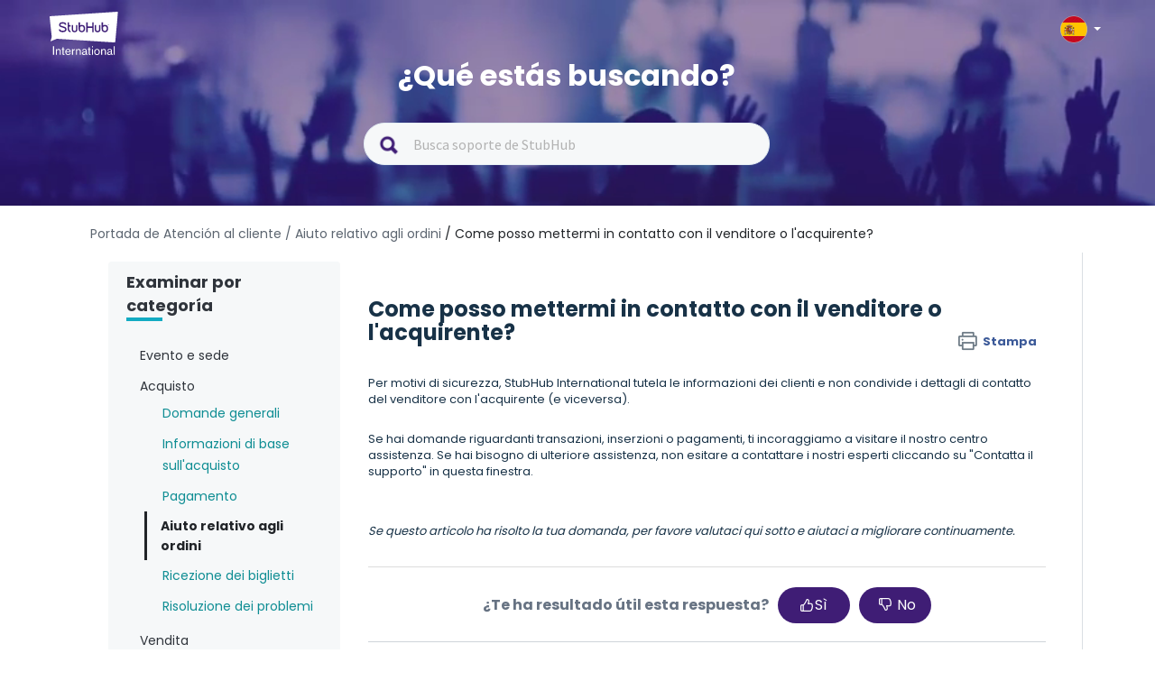

--- FILE ---
content_type: text/html; charset=utf-8
request_url: https://support.stubhub.es/it/support/solutions/articles/80000616383-come-posso-contattare-il-venditore-
body_size: 13154
content:
<!DOCTYPE html>
       
        <!--[if lt IE 7]><html class="no-js ie6 dew-dsm-theme " lang="it" dir="ltr" data-date-format="non_us"><![endif]-->       
        <!--[if IE 7]><html class="no-js ie7 dew-dsm-theme " lang="it" dir="ltr" data-date-format="non_us"><![endif]-->       
        <!--[if IE 8]><html class="no-js ie8 dew-dsm-theme " lang="it" dir="ltr" data-date-format="non_us"><![endif]-->       
        <!--[if IE 9]><html class="no-js ie9 dew-dsm-theme " lang="it" dir="ltr" data-date-format="non_us"><![endif]-->       
        <!--[if IE 10]><html class="no-js ie10 dew-dsm-theme " lang="it" dir="ltr" data-date-format="non_us"><![endif]-->       
        <!--[if (gt IE 10)|!(IE)]><!--><html class="no-js  dew-dsm-theme " lang="it" dir="ltr" data-date-format="non_us"><!--<![endif]-->
	<head>
		
		<!-- Title for the page -->
<title> Come posso mettermi in contatto con il venditore o l&#39;acquirente? : StubHub Spain </title>

<!-- Meta information -->

      <meta charset="utf-8" />
      <meta http-equiv="X-UA-Compatible" content="IE=edge,chrome=1" />
      <meta name="description" content= "" />
      <meta name="author" content= "" />
       <meta property="og:title" content="Come posso mettermi in contatto con il venditore o l&amp;#39;acquirente?" />  <meta property="og:url" content="https://support.stubhub.es/it/support/solutions/articles/80000616383-come-posso-mettermi-in-contatto-con-il-venditore-o-l-acquirente-" />  <meta property="og:description" content=" Per motivi di sicurezza, StubHub International tutela le informazioni dei clienti e non condivide i dettagli di contatto del venditore con l&amp;#39;acquirente (e viceversa).     Se hai domande riguardanti transazioni, inserzioni o pagamenti, ti incoragg..." />  <meta property="og:image" content="https://s3.eu-central-1.amazonaws.com/euc-cdn.freshdesk.com/data/helpdesk/attachments/production/80194704914/logo/6WJGWgJ2vVPAgIJONpbHrfTtcx3iKydBkw.png?X-Amz-Algorithm=AWS4-HMAC-SHA256&amp;amp;X-Amz-Credential=AKIAS6FNSMY2XLZULJPI%2F20260120%2Feu-central-1%2Fs3%2Faws4_request&amp;amp;X-Amz-Date=20260120T055855Z&amp;amp;X-Amz-Expires=604800&amp;amp;X-Amz-SignedHeaders=host&amp;amp;X-Amz-Signature=77a1a27f1adbdf4cc936a7d1c362fe230963c7655440ef8ef4088aef4754ba75" />  <meta property="og:site_name" content="StubHub Spain" />  <meta property="og:type" content="article" />  <meta name="twitter:title" content="Come posso mettermi in contatto con il venditore o l&amp;#39;acquirente?" />  <meta name="twitter:url" content="https://support.stubhub.es/it/support/solutions/articles/80000616383-come-posso-mettermi-in-contatto-con-il-venditore-o-l-acquirente-" />  <meta name="twitter:description" content=" Per motivi di sicurezza, StubHub International tutela le informazioni dei clienti e non condivide i dettagli di contatto del venditore con l&amp;#39;acquirente (e viceversa).     Se hai domande riguardanti transazioni, inserzioni o pagamenti, ti incoragg..." />  <meta name="twitter:image" content="https://s3.eu-central-1.amazonaws.com/euc-cdn.freshdesk.com/data/helpdesk/attachments/production/80194704914/logo/6WJGWgJ2vVPAgIJONpbHrfTtcx3iKydBkw.png?X-Amz-Algorithm=AWS4-HMAC-SHA256&amp;amp;X-Amz-Credential=AKIAS6FNSMY2XLZULJPI%2F20260120%2Feu-central-1%2Fs3%2Faws4_request&amp;amp;X-Amz-Date=20260120T055855Z&amp;amp;X-Amz-Expires=604800&amp;amp;X-Amz-SignedHeaders=host&amp;amp;X-Amz-Signature=77a1a27f1adbdf4cc936a7d1c362fe230963c7655440ef8ef4088aef4754ba75" />  <meta name="twitter:card" content="summary" />  <link rel="canonical" href="https://support.stubhub.es/it/support/solutions/articles/80000616383-come-posso-mettermi-in-contatto-con-il-venditore-o-l-acquirente-" />  <link rel='alternate' hreflang="cs" href="https://support.stubhub.es/cs/support/solutions/articles/80000616383-jak-se-mohu-spojit-se-prod%C3%A1vaj%C3%ADc%C3%ADm-nebo-kupuj%C3%ADc%C3%ADm-"/>  <link rel='alternate' hreflang="de" href="https://support.stubhub.es/de/support/solutions/articles/80000616383-wie-kann-ich-den-verk%C3%A4ufer-oder-k%C3%A4ufer-kontaktieren-"/>  <link rel='alternate' hreflang="en" href="https://support.stubhub.es/en/support/solutions/articles/80000616383-how-can-i-get-in-touch-with-the-seller-or-buyer-"/>  <link rel='alternate' hreflang="es" href="https://support.stubhub.es/es/support/solutions/articles/80000616383--c%C3%B3mo-puedo-ponerme-en-contacto-con-el-vendedor-o-comprador-"/>  <link rel='alternate' hreflang="fr" href="https://support.stubhub.es/fr/support/solutions/articles/80000616383-comment-puis-je-entrer-en-contact-avec-le-vendeur-ou-l-acheteur-"/>  <link rel='alternate' hreflang="it" href="https://support.stubhub.es/it/support/solutions/articles/80000616383-come-posso-mettermi-in-contatto-con-il-venditore-o-l-acquirente-"/>  <link rel='alternate' hreflang="nl" href="https://support.stubhub.es/nl/support/solutions/articles/80000616383-hoe-kan-ik-contact-opnemen-met-de-verkoper-of-koper-"/>  <link rel='alternate' hreflang="pl" href="https://support.stubhub.es/pl/support/solutions/articles/80000616383-jak-mog%C4%99-skontaktowa%C4%87-si%C4%99-ze-sprzedawc%C4%85-lub-kupuj%C4%85cym-"/>  <link rel='alternate' hreflang="pt-PT" href="https://support.stubhub.es/pt-PT/support/solutions/articles/80000616383-como-posso-entrar-em-contacto-com-o-vendedor-ou-comprador-"/>  <link rel='alternate' hreflang="sv-SE" href="https://support.stubhub.es/sv-SE/support/solutions/articles/80000616383-hur-kan-jag-komma-i-kontakt-med-s%C3%A4ljaren-eller-k%C3%B6paren-"/> 

<!-- Responsive setting -->
<link rel="apple-touch-icon" href="https://s3.eu-central-1.amazonaws.com/euc-cdn.freshdesk.com/data/helpdesk/attachments/production/80213611549/fav_icon/JLUHd2v7HX5cUqKHMVFrz8xXbryHUE6KAA.png" />
        <link rel="apple-touch-icon" sizes="72x72" href="https://s3.eu-central-1.amazonaws.com/euc-cdn.freshdesk.com/data/helpdesk/attachments/production/80213611549/fav_icon/JLUHd2v7HX5cUqKHMVFrz8xXbryHUE6KAA.png" />
        <link rel="apple-touch-icon" sizes="114x114" href="https://s3.eu-central-1.amazonaws.com/euc-cdn.freshdesk.com/data/helpdesk/attachments/production/80213611549/fav_icon/JLUHd2v7HX5cUqKHMVFrz8xXbryHUE6KAA.png" />
        <link rel="apple-touch-icon" sizes="144x144" href="https://s3.eu-central-1.amazonaws.com/euc-cdn.freshdesk.com/data/helpdesk/attachments/production/80213611549/fav_icon/JLUHd2v7HX5cUqKHMVFrz8xXbryHUE6KAA.png" />
        <meta name="viewport" content="width=device-width, initial-scale=1.0, maximum-scale=5.0, user-scalable=yes" /> 
<script>
  /*
var pathname = window.location.href;
var firstSlash = window.location.pathname.indexOf("/");
var secondSlash = window.location.pathname.indexOf("/", firstSlash + 1);
var currentLang = window.location.pathname.substring(firstSlash, secondSlash + 1);
  if (currentLang != "/es/" && pathname.includes(currentLang)) {
    pathname = pathname.replace(currentLang, "/en/")
    window.location.replace(pathname)
}*/
</script>


<!-- Show or hide country selector modal when toggling the country selector button in the page header.-->
<script>
  document.addEventListener("DOMContentLoaded", function() {
    const countryButton = document.getElementsByClassName('country-selector')[0];
    const countriesModal = document.getElementsByClassName('store-selector-modal__body')[0];
    
	countryButton.addEventListener('click', function() {
      
      if (countriesModal.style.display === 'none' || countriesModal.style.display === '') {
      		countriesModal.style.display = 'block';
      } 
      else {
      countriesModal.style.display = 'none';
      }
	});
  });
</script>
<!-- Google Tag Manager -->
<script>(function(w,d,s,l,i){w[l]=w[l]||[];w[l].push({'gtm.start':
new Date().getTime(),event:'gtm.js'});var f=d.getElementsByTagName(s)[0],
j=d.createElement(s),dl=l!='dataLayer'?'&l='+l:'';j.async=true;j.src=
'https://www.googletagmanager.com/gtm.js?id='+i+dl;f.parentNode.insertBefore(j,f);
})(window,document,'script','dataLayer','GTM-KFTL23G');</script>
<!-- End Google Tag Manager -->
<!-- Google Tag Manager (noscript) -->
<noscript><iframe src="https://www.googletagmanager.com/ns.html?id=GTM-KFTL23G"
height="0" width="0" style="display:none;visibility:hidden"></iframe></noscript>
<!-- End Google Tag Manager (noscript) -->
<!-- GA4 Tracking -->
<script>
  dataLayer.push({
    "event": "screen_view", // a default GA4 event
    "screen_name": "help_center", // a literal
    "store_id": "6", // UPDATE AS NEEDED
    "store_country": "ES", // UPDATE AS NEEDED
    "visit_platform": "freshdesk", // a literal (notice that this is different from the usual values)
    "visit_locale": "es-ES", // UPDATE AS NEEDED
    "visit_advisory_currency": "OFF", // a literal (notice that this is different from the usual values)
    "visit_guid": null, // forced to null (or not present, because screen_view will default this value to null)
  });
</script>
<!-- End of GA4 Tracking -->
		
		<!-- Adding meta tag for CSRF token -->
		<meta name="csrf-param" content="authenticity_token" />
<meta name="csrf-token" content="GXuX3WpdjkGiEgj1Qe0U0gUffwcIW1RNkpigkHdYGnGgNuQj0wwHi6av24OmPXOnGHXXUrzI28w04vYa9LNKYg==" />
		<!-- End meta tag for CSRF token -->
		
		<!-- Fav icon for portal -->
		<link rel='shortcut icon' href='https://s3.eu-central-1.amazonaws.com/euc-cdn.freshdesk.com/data/helpdesk/attachments/production/80213611549/fav_icon/JLUHd2v7HX5cUqKHMVFrz8xXbryHUE6KAA.png' />

		<!-- Base stylesheet -->
 
		<link rel="stylesheet" media="print" href="https://euc-assets3.freshdesk.com/assets/cdn/portal_print-6e04b27f27ab27faab81f917d275d593fa892ce13150854024baaf983b3f4326.css" />
	  		<link rel="stylesheet" media="screen" href="https://euc-assets8.freshdesk.com/assets/cdn/falcon_portal_utils-a58414d6bc8bc6ca4d78f5b3f76522e4970de435e68a5a2fedcda0db58f21600.css" />	

		
		<!-- Theme stylesheet -->

		<link href="/support/theme.css?v=3&amp;d=1704817799" media="screen" rel="stylesheet" type="text/css">

		<!-- Google font url if present -->
		<link href='https://fonts.googleapis.com/css?family=Source+Sans+Pro:regular,italic,600,700,700italic|Poppins:regular,600,700' rel='stylesheet' type='text/css' nonce='TosNM3y7X+loaI66vs7bhg=='>

		<!-- Including default portal based script framework at the top -->
		<script src="https://euc-assets7.freshdesk.com/assets/cdn/portal_head_v2-d07ff5985065d4b2f2826fdbbaef7df41eb75e17b915635bf0413a6bc12fd7b7.js"></script>
		<!-- Including syntexhighlighter for portal -->
		<script src="https://euc-assets3.freshdesk.com/assets/cdn/prism-841b9ba9ca7f9e1bc3cdfdd4583524f65913717a3ab77714a45dd2921531a402.js"></script>

		

		<!-- Access portal settings information via javascript -->
		 <script type="text/javascript">     var portal = {"language":"es","name":"StubHub Spain","contact_info":"","current_page_name":"article_view","current_tab":"solutions","vault_service":{"url":"https://vault-service-eu.freshworks.com/data","max_try":2,"product_name":"fd"},"current_account_id":1919616,"preferences":{"bg_color":"#f3f5f7","header_color":"#ffffff","help_center_color":"#f3f5f7","footer_color":"#183247","tab_color":"#ffffff","tab_hover_color":"#02b875","btn_background":"#f3f5f7","btn_primary_background":"#02b875","base_font":"Source Sans Pro","text_color":"#183247","headings_font":"Poppins","headings_color":"#183247","link_color":"#183247","link_color_hover":"#2753d7","input_focus_ring_color":"#02B875","non_responsive":"false"},"image_placeholders":{"spacer":"https://euc-assets4.freshdesk.com/assets/misc/spacer.gif","profile_thumb":"https://euc-assets5.freshdesk.com/assets/misc/profile_blank_thumb-4a7b26415585aebbd79863bd5497100b1ea52bab8df8db7a1aecae4da879fd96.jpg","profile_medium":"https://euc-assets2.freshdesk.com/assets/misc/profile_blank_medium-1dfbfbae68bb67de0258044a99f62e94144f1cc34efeea73e3fb85fe51bc1a2c.jpg"},"falcon_portal_theme":true,"current_object_id":80000616383};     var attachment_size = 20;     var blocked_extensions = "";     var allowed_extensions = "";     var store = { 
        ticket: {},
        portalLaunchParty: {} };    store.portalLaunchParty.ticketFragmentsEnabled = false;    store.pod = "eu-central-1";    store.region = "EU"; </script> 


			
	</head>
	<body>
            	
		
		
		<!–HEADER EDITABLE TEXT BELOW–>



<!–HEADER EDITABLE TEXT ABOVE–>






<header class="banner">
	<div class="banner-wrapper page">
    
		<div class="banner-title">	
            <div class="portal-logo-container">
              <a href= https://stubhub.es class="portal-logo">
              	<span class="portal-img">
              		<img height="48" src="https://media.stubcloudstatic.com/stubhub-ithaca-product/image/upload/v1659091646/logo/stubhub_international_rgb_light.svg" alt="Logo" onerror="default_image_error(this)" data-type="logo" class="mainlogo">
              	</span>
              </a>
            </div>

			<div class="country-selector">
				<div class="select-country">
					<span class="active-country lang_es"></span>
              		<span class="caret"></span>
				</div>
              
                <div class="store-selector-modal__body">
                    <ul data-testid="store-card-list" class="store-card-list">
                        <li data-testid="store-card" class="store-card flag-CZ">
                          <a class="store-card__content" href="http://support.stubhub.cz/cs/support/home">
                            <span data-testid="store-card-country" class="store-card__country">Česká republika</span>
                            <span class="store-card__domain" data-testid="store-card-domain">support.stubhub.cz</span>
                          </a>
                        </li>

                        <li data-testid="store-card" class="store-card flag-DE">
                          <a class="store-card__content" href="http://support.stubhub.de/de/support/home">
                            <span data-testid="store-card-country"
                            class="store-card__country">Deutschland</span>
                            <span class="store-card__domain" data-testid="store-card-domain">support.stubhub.de</span>
                          </a>
                        </li>

                        <li data-testid="store-card" class="store-card flag-ES">
                          <a class="store-card__content" href="http://support.stubhub.es/es/support/home">
                            <span data-testid="store-card-country" class="store-card__country">España</span>
                            <span class="store-card__domain" data-testid="store-card-domain">support.stubhub.es</span>
                          </a>
                        </li>

                        <li data-testid="store-card" class="store-card flag-FR">
                          <a class="store-card__content" href="http://support.stubhub.fr/fr/support/home">
                            <span data-testid="store-card-country" class="store-card__country">France</span>
                            <span class="store-card__domain" data-testid="store-card-domain">support.stubhub.fr</span>
                          </a>
                        </li>

                        <li data-testid="store-card" class="store-card flag-IT">
                          <a class="store-card__content" href="http://support.stubhub.it/it/support/home">
                            <span data-testid="store-card-country" class="store-card__country">Italia</span>
                            <span class="store-card__domain" data-testid="store-card-domain">support.stubhub.it</span>
                          </a>
                        </li>

                        <li data-testid="store-card" class="store-card flag-NL">
                          <a class="store-card__content" href="http://support.stubhub.nl/nl/support/home">
                            <span data-testid="store-card-country" class="store-card__country">Nederland</span>
                            <span class="store-card__domain" data-testid="store-card-domain">support.stubhub.nl</span>
                          </a>
                        </li>

                        <li data-testid="store-card" class="store-card flag-PL">
                          <a class="store-card__content" href="http://support.stubhub.pl/pl/support/home">
                            <span data-testid="store-card-country" class="store-card__country">Polska</span>
                            <span class="store-card__domain" data-testid="store-card-domain">support.stubhub.pl</span>
                          </a>
                        </li>

                        <li data-testid="store-card" class="store-card flag-PT">
                          <a class="store-card__content" href="http://support.stubhub.pt/pt-PT/support/home">
                            <span data-testid="store-card-country" class="store-card__country">Portugal</span>
                            <span class="store-card__domain" data-testid="store-card-domain">support.stubhub.pt</span>
                          </a>
                        </li>

                        <li data-testid="store-card" class="store-card flag-SE">
                          <a class="store-card__content" href="http://support.stubhub.se/sv-SE/support/home">
                            <span data-testid="store-card-country" class="store-card__country">Sverige</span>
                            <span class="store-card__domain" data-testid="store-card-domain">support.stubhub.se</span>
                          </a>
                        </li>

                        <li data-testid="store-card" class="store-card flag-GB flag-UK">
                          <a class="store-card__content" href="http://support.stubhub.co.uk/en/support/home">
                            <span data-testid="store-card-country" class="store-card__country">United Kingdom</span>
                            <span class="store-card__domain" data-testid="store-card-domain">support.stubhub.co.uk</span>
                            </a>
                        </li>
                      
                        <li data-testid="store-card" class="store-card flag-IE">
                          <a class="store-card__content" href="https://support.stubhub.ie/en/support/home">
                            <span data-testid="store-card-country" class="store-card__country">Ireland</span>
                            <span class="store-card__domain" data-testid="store-card-domain">support.stubhub.ie</span>
                            </a>
                        </li>
                    </ul>
                </div>     
            </div>     
		</div>
        
		<div class="hc-search">
            <div class="hc-search-c">
                <h1 class="heading header-2">
                    ¿Qué estás buscando?
                </h1>
                <div class='SearchBar__container SearchBar__container--expanded'>
                    <form class="hc-search-form print--remove" autocomplete="off" action="/it/support/search/solutions"
                        id="hc-search-form" data-csrf-ignore="true">
                        <div class="SearchBar SearchBar--expanded MerchHeader">
                            <div class="SearchBar__view SearchBar__view--expanded">
                                <span alt="Search" class="SearchBar__icon--search"></span>
                                <input placeholder="Busca soporte de StubHub" type="text" name="term"
                                    class="special ui-autocomplete-input edit" value="" rel="page-search"
                                    data-max-matches="10" id="support-search-input" autocomplete="off">
                            </div>
                        </div>
                    </form>
                </div>
            </div>
        </div>
    </div>
    <div class="videos">
        <video autoplay="autoplay" muted loop>
            <source
                src="https://i.imgur.com/xu0JDwr.mp4">
        </video>
    </div>
</header>


<div class="page">
    <div class="c-wrapper  articlePage ">
        <!--support home-->
<!--browse by category-->













<div class="breadcrumb">
    <a href="/it/support/home" class="link-default"> Portada de Atención al cliente  </a>
      <a href="/it/support/solutions/folders/80000457265" class="link-default"> / Aiuto relativo agli ordini</a>
      <a href="/it/support/solutions/articles/80000616383-come-posso-mettermi-in-contatto-con-il-venditore-o-l-acquirente-" class="link-default"> / Come posso mettermi in contatto con il venditore o l&#39;acquirente?</a>
  </div>
  <section class="articlePage main content rounded-6 min-height-on-desktop fc-article-show"
      id="article-show-80000616383">
      <div class="menu-toggle">
              <a href="#" data-animated="true" class="showFolders"></a>
          </div>
      <div class='mastersection row' data-id="80000457265">
          <div class="col-md-3 dib">
              <div class="category_lists">
                <div class="catergory_name header-4 browser_category"> Examinar por categoría</div>
                  <div class="small_border"></div>
              </div>
              <br>  
              
              <div class="category_lists">
                  <div class="catergory_name header-4">Evento e sede</div>
                  <ul class="accordion_folder_list">
                      
                      <li class="categoryLi" id="80000704874">
                          <a href="/it/support/solutions/folders/80000704874">
                              Premier League inglese
                          </a>
  
                      </li>
                      
                      <li class="categoryLi" id="80000704886">
                          <a href="/it/support/solutions/folders/80000704886">
                              Campionato Spagnolo
                          </a>
  
                      </li>
                      
                      <li class="categoryLi" id="80000704919">
                          <a href="/it/support/solutions/folders/80000704919">
                              Altre competizioni
                          </a>
  
                      </li>
                      
                      <li class="categoryLi" id="80000704875">
                          <a href="/it/support/solutions/folders/80000704875">
                              Musica
                          </a>
  
                      </li>
                      
                      <li class="categoryLi" id="80000704878">
                          <a href="/it/support/solutions/folders/80000704878">
                              NBA
                          </a>
  
                      </li>
                      
                  </ul>
              </div>
                
              
              <div class="category_lists">
                  <div class="catergory_name header-4">Acquisto</div>
                  <ul class="accordion_folder_list">
                      
                      <li class="categoryLi" id="80000457251">
                          <a href="/it/support/solutions/folders/80000457251">
                              Domande generali
                          </a>
  
                      </li>
                      
                      <li class="categoryLi" id="80000457264">
                          <a href="/it/support/solutions/folders/80000457264">
                              Informazioni di base sull'acquisto
                          </a>
  
                      </li>
                      
                      <li class="categoryLi" id="80000457254">
                          <a href="/it/support/solutions/folders/80000457254">
                              Pagamento
                          </a>
  
                      </li>
                      
                      <li class="categoryLi" id="80000457265">
                          <a href="/it/support/solutions/folders/80000457265">
                              Aiuto relativo agli ordini
                          </a>
  
                      </li>
                      
                      <li class="categoryLi" id="80000457253">
                          <a href="/it/support/solutions/folders/80000457253">
                              Ricezione dei biglietti
                          </a>
  
                      </li>
                      
                      <li class="categoryLi" id="80000692647">
                          <a href="/it/support/solutions/folders/80000692647">
                              Risoluzione dei problemi
                          </a>
  
                      </li>
                      
                  </ul>
              </div>
                
              
              <div class="category_lists">
                  <div class="catergory_name header-4">Vendita</div>
                  <ul class="accordion_folder_list">
                      
                      <li class="categoryLi" id="80000692006">
                          <a href="/it/support/solutions/folders/80000692006">
                              Domande generali
                          </a>
  
                      </li>
                      
                      <li class="categoryLi" id="80000457249">
                          <a href="/it/support/solutions/folders/80000457249">
                              Vendere biglietti
                          </a>
  
                      </li>
                      
                      <li class="categoryLi" id="80000457255">
                          <a href="/it/support/solutions/folders/80000457255">
                              Vendita di biglietti
                          </a>
  
                      </li>
                      
                      <li class="categoryLi" id="80000457262">
                          <a href="/it/support/solutions/folders/80000457262">
                              Consegna dei biglietti
                          </a>
  
                      </li>
                      
                      <li class="categoryLi" id="80000457263">
                          <a href="/it/support/solutions/folders/80000457263">
                              Ricezione del pagamento
                          </a>
  
                      </li>
                      
                      <li class="categoryLi" id="80000692007">
                          <a href="/it/support/solutions/folders/80000692007">
                              Risoluzione dei problemi
                          </a>
  
                      </li>
                      
                  </ul>
              </div>
                
              
              <div class="category_lists">
                  <div class="catergory_name header-4">Informazioni su StubHub</div>
                  <ul class="accordion_folder_list">
                      
                      <li class="categoryLi" id="80000457260">
                          <a href="/it/support/solutions/folders/80000457260">
                              Informazioni su StubHub
                          </a>
  
                      </li>
                      
                      <li class="categoryLi" id="80000691987">
                          <a href="/it/support/solutions/folders/80000691987">
                              Informazioni legali e personali
                          </a>
  
                      </li>
                      
                      <li class="categoryLi" id="80000697626">
                          <a href="/it/support/solutions/folders/80000697626">
                              Programma di affiliazione
                          </a>
  
                      </li>
                      
                  </ul>
              </div>
                
              
              <div class="category_lists">
                  <div class="catergory_name header-4">Account e impostazioni</div>
                  <ul class="accordion_folder_list">
                      
                      <li class="categoryLi" id="80000457258">
                          <a href="/it/support/solutions/folders/80000457258">
                              Account e impostazioni
                          </a>
  
                      </li>
                      
                      <li class="categoryLi" id="80000691991">
                          <a href="/it/support/solutions/folders/80000691991">
                              Impostazioni di pagamento
                          </a>
  
                      </li>
                      
                      <li class="categoryLi" id="80000457259">
                          <a href="/it/support/solutions/folders/80000457259">
                              Preferenze e notifiche
                          </a>
  
                      </li>
                      
                  </ul>
              </div>
                
              
              <div class="category_lists">
                  <div class="catergory_name header-4">Portal Banner</div>
                  <ul class="accordion_folder_list">
                      
                      <li class="categoryLi" id="80000457261">
                          <a href="/it/support/solutions/folders/80000457261">
                              Banner Articles
                          </a>
  
                      </li>
                      
                  </ul>
              </div>
               
          </div>
  
          <div class="col-md-9 dib">
  
              <div class="article_lists">
                  <h1 class="heading">Come posso mettermi in contatto con il venditore o l&#39;acquirente?
                      <a href="javascript:print();" class="solution-print--icon print--remove"
                          title="Stampa questo articolo" arial-role="link"
                          arial-label="Stampa questo articolo">
                          <span class="icon-print"></span>
                          <span class="text-print">Stampa</span>
                      </a>
                  </h1>
                  <article class="article-body" id="article-body" rel="image-enlarge">
                      <p>Per motivi di sicurezza, StubHub International tutela le informazioni dei clienti e non condivide i dettagli di contatto del venditore con l'acquirente (e viceversa).</p><p><br></p><p>Se hai domande riguardanti transazioni, inserzioni o pagamenti, ti incoraggiamo a visitare il nostro centro assistenza. Se hai bisogno di ulteriore assistenza, non esitare a contattare i nostri esperti cliccando su "Contatta il supporto" in questa finestra.</p><p><br></p><p><br></p><p><em>Se questo articolo ha risolto la tua domanda, per favore valutaci qui sotto e aiutaci a migliorare continuamente.</em></p>
                  </article>
  
                  <hr />  <p class="article-vote" id="voting-container" 
											data-user-id="" 
											data-article-id="80000616383"
											data-language="it">
										Questa risposta ti è stata utile?<span data-href="/it/support/solutions/articles/80000616383/thumbs_up" class="vote-up a-link" id="article_thumbs_up" 
									data-remote="true" data-method="put" data-update="#voting-container" 
									data-user-id=""
									data-article-id="80000616383"
									data-language="it"
									data-update-with-message="Siamo felici di esserti stati d'aiuto. Grazie per il tuo feedback">
								Sì</span><span class="vote-down-container"><span data-href="/it/support/solutions/articles/80000616383/thumbs_down" class="vote-down a-link" id="article_thumbs_down" 
									data-remote="true" data-method="put" data-update="#vote-feedback-form" 
									data-user-id=""
									data-article-id="80000616383"
									data-language="it"
									data-hide-dom="#voting-container" data-show-dom="#vote-feedback-container">
								No</span></span></p><a class="hide a-link" id="vote-feedback-form-link" data-hide-dom="#vote-feedback-form-link" data-show-dom="#vote-feedback-container">Invia feedback</a><div id="vote-feedback-container"class="hide">	<div class="lead">Siamo spiacenti di non essere riusciti ad aiutarti. Aiutaci a migliorare questo articolo con il tuo feedback.</div>	<div id="vote-feedback-form">		<div class="sloading loading-small loading-block"></div>	</div></div>
                  <div id="rn_supportHeader">
                    <div id="rn_headerText">¿Sigues necesitando ayuda? </div>
                   
                    <div id="rn_contact">
                        <a href=https://www.stubhub.es/contact-us target="_blank">
                              <span id="rn_contact_image">
                                  <img
                                      src="https://s3-eu-central-1.amazonaws.com/euc-cdn.freshdesk.com/data/helpdesk/attachments/production/80018094047/original/gUwgS7qKbifNOMG0aU_4fi3akJkSBct2ng.png?1624286804">
                              </span>
                          <span id="rn_contact_text">Contactar con Atención al cliente </span>
                          </a>
                      </div>
                  </div>
              </div>
              <br>
              <div class="related_aritcle_list fc-related-articles">
                <h2 class="header-4"> Artículos relacionados</h2>
                  <div class="small_border"></div>
                  <div id="related_articles"><div class="cs-g-c"><section class="article-list"><h3 class="list-lead">Articoli correlati</h3><ul rel="remote" 
			data-remote-url="/it/support/search/articles/80000616383/related_articles?container=related_articles&limit=5" 
			id="related-article-list"></ul></section></div></div>
              </div>
          </div>
  
  
      </div>
  </section>
  <input type="hidden" id="wasthis" value="¿Te ha resultado útil esta respuesta?"/>
  <input type="hidden" id="helpusmake" value="Ayúdanos a mejorar este artículo  "/>
  <input type="hidden" id="needmoreinfo" value="Necesito más información"/>
  <input type="hidden" id="hardunderstand" value="Difícil de entender"/>
  <input type="hidden" id="wrongcontent" value="Contenido erróneo o no relacionado"/>
  <input type="hidden" id="brokenlink" value="El vínculo no se incluye o no funciona"/>
  <input type="hidden" id="feedback" value="¡Gracias por tus comentarios! Si necesitas más ayuda, pulsa el botón “Contactar con Atención al cliente” que está a continuación para acceder a los canales de contacto disponibles."/>
  <script>
      function changeVoteContent(This) {
          var yesHtml = This.find(".vote-up");
          var noHtml = This.find(".vote-down-container");
          jQuery(This).html(jQuery(yesHtml)).append(jQuery(noHtml));
          jQuery(This).prepend(jQuery("#wasthis").val());
      }
      function sendFeedback(form) {
          jQuery(form).submit(function () {
              var This = jQuery(this);
              This.ajaxSubmit({
                  success: function (a, n) {
                      jQuery("#vote-feedback-container").html(jQuery("#feedback").val())
                  }
              })
          })
      }
      function printData() {
          var divToPrint = document.getElementById("article-body");
          newWin = window.open("");
          newWin.document.write(divToPrint.outerHTML);
          newWin.print();
          newWin.close();
      }
      jQuery(document).ready(function () {
          jQuery(".catergory_name").click(function () {
              jQuery(this).parent().parent().find("ul").slideUp();
              if (!jQuery(this).next().is(":visible")) {
                  jQuery(this).next().slideDown();
              }
          });
          jQuery('.solution-print--icon').removeAttr("href");
          jQuery('.solution-print--icon').on('click', function () {
              printData();
          });
          //add article icon
          setTimeout(function(){
              jQuery("#related_articles li div.ellipsis").prepend('<svg style="float:left;margin-right:5px;" xmlns="http://www.w3.org/2000/svg" width="25" height="25" fill="none" fill-rule="evenodd" class="modal-icons item-icon" data-test-id="ticket-templates"><path fill="#f6f8f9" fill-opacity=".3" fill-rule="nonzero" stroke="var(--link-default-color)" stroke-linejoin="round" stroke-width=".875" d="M19.653 9.494l-.718-.744-.254.07a2.02 2.02 0 01-2.537-2.538l.07-.254-.726-.726a1.27 1.27 0 00-1.75 0l-8.41 8.39a1.27 1.27 0 000 1.75l.726.726.254-.07a2.02 2.02 0 012.537 2.537l-.07.254.726.726a1.27 1.27 0 001.75 0l8.374-8.374a1.27 1.27 0 00.026-1.75zm-3.797 2.354l-4.016 4.016c-.333.3-.84.3-1.172 0L9.144 14.34a.877.877 0 010-1.173l3.98-4.025c.333-.3.84-.3 1.172 0l1.523 1.522c.31.324.326.83.035 1.172v.01z"></path></svg>')
          },1000)
          jQuery(".category_lists #" + jQuery(".mastersection").data("id")).addClass("selected");
          jQuery(".category_lists #" + jQuery(".mastersection").data("id")).parent().slideToggle();
          jQuery(".vote-up[data-remote], .vote-down[data-remote]").removeClass("a-link");
          changeVoteContent(jQuery("#voting-container"));
          jQuery(document).on("click", ".vote-up, .vote-down", function (t) {
              t.preventDefault();
              var i = jQuery(this).data()
                  , a = jQuery(this)
                  , n = {
                      _method: jQuery(this).data("method") || "get"
                  };
              (!i.confirm || confirm(i.confirm)) && (i.loadonce ? (jQuery(i.showDom || "").show(),
                  jQuery(i.hideDom || "").hide()) : (i.noLoading ? jQuery(this).addClass("disabled") : jQuery(this).button("loading"),
                      jQuery(i.loadingBox || "").html("<div class='loading loading-box'></div>"),
                      jQuery.ajax({
                          type: i.type || "POST",
                          url: this.href || i.href,
                          data: n,
                          dataType: i.responseType || "html",
                          success: function (t) {
                              if (i.button.$element.attr("id") === "article_thumbs_down") {
                                  jQuery(i.button.$element.parent().parent()).next().next().show(), //votiing-feedback-container
                                      jQuery(i.button.$element.parent().parent()).hide(), //yes or no section
                                      //jQuery(i.toggleDom || "").toggle(),
                                      jQuery(i.button.$element.parent().parent().parent()).find("#vote-feedback-container .lead")
                                          .html(jQuery("#helpusmake").val());
                                  jQuery(i.button.$element.parent().parent().parent()).find("#vote-feedback-form") //yes or not parent
                                      .html(i.updateWithMessage || t);
                                  jQuery(i.button.$element.parent().parent().parent()).find("#vote-feedback-form #feedback_message_1") //yes or not parent
                                      .next().html(jQuery("#needmoreinfo").val());
  
                                  jQuery(i.button.$element.parent().parent().parent()).find("#vote-feedback-form #feedback_message_2") //yes or not parent
                                      .next().html(jQuery("#hardunderstand").val());
  
                                  jQuery(i.button.$element.parent().parent().parent()).find("#vote-feedback-form #feedback_message_3") //yes or not parent
                                      .next().html(jQuery("#wrongcontent").val());
  
                                  jQuery(i.button.$element.parent().parent().parent()).find("#vote-feedback-form #feedback_message_4") //yes or not parent
                                      .next().html(jQuery("#brokenlink").val());
                                  void 0 != i.callback && window[i.callback](t),
                                      a.button("reset"),
                                      a.html(a.hasClass("active") ? i.buttonActiveLabel : i.buttonInactiveLabel);
                                  sendFeedback(jQuery(i.button.$element.parent().parent().parent()).find("#vote-feedback-form form"))
                              } else {
                                  jQuery(i.showDom || "").show(),
                                      jQuery(i.hideDom || "").hide(),
                                      jQuery(i.toggleDom || "").toggle(),
                                      jQuery(i.button.$element.parent() || "").html(i.updateWithMessage || t),
                                      void 0 != i.callback && window[i.callback](t),
                                      a.button("reset"),
                                      a.html(a.hasClass("active") ? i.buttonActiveLabel : i.buttonInactiveLabel)
                              }
  
                          }
                      })))
          })
          //jQuery("#article_" + window.location.search.substring(9)).show();
      })
  </script>
    </div>
</div>
<!–FOOTER EDITABLE TEXT BELOW–>

























<!–FOOTER EDITABLE TEXT ABOVE–>

<footer class="footer-main">
	<div class="footer-top">
		<div class="footer-column">
          	<div class="fan-protect-link">
				<a rel="external" href=https://www.stubhub.es/about-us/>
          			<div class="fan-protect-img"></div>
          		</a>
            </div>
            <span class="trust-safety-confidence">
              <span>Compra y vende con seguridad</span>
            </span>
            <span class="trust-safety-service">
              <span>Un Servicio de Atención al Cliente que te acompaña hasta tu asiento</span>
            </span>
            <span class="trust-safety-guarantee">
              <span>Todos los pedidos están garantizados al 100 %</span>
            </span>
		</div>
		<div class="footer-column">
			<h4>Nuestra Coompañía</h4>
				<ul>
                  <li><a rel="external" href="https://www.stubhub.es/about-us/" id="footer.link.about-us">Sobre Nosotros</a></li>
                  <li><a rel="external" href="https://www.stubhub.es/jobs/" id="footer.link.careers">Empleo</a></li>
          		</ul>
      	</div>
		<div class="footer-column">
			<h4>¿Tienes Alguna Pregunta?</h4>
				<ul>
					<li><a rel="external" href="https://support.stubhub.es/es/support/home" id="footer.link.partners">Centro de Ayuda</a></li>
					<li><a rel="external" href="" id="footer.link.notifications"></a>
                  	</li>
				</ul>
		</div>
	</div>
	<div class="footer-bottom">
		<div class="footer-copy">
			<span>© 2000-2020 StubHub. Todos los derechos reservados. Al usar este sitio web aceptas nuestras
				<a rel="external" href="https://www.stubhub.es/legal/" class="copyright-policies">Condiciones de uso, Aviso de privacidad y Aviso de cookies.</a>
				Estás comprando entradas a un tercero; StubHub no es el vendedor de las entradas. Los vendedores fijan los precios, que pueden estar por encima del valor nominal.
                <a rel="external" href="https://www.stubhub.es/legal/" class="copyright-policies">Notificaciones de cambio en las Condiciones de uso</a>
            </span>
		</div>
		<div class="footer-social">
			<a href="https://www.facebook.com/StubHubEspana/" class="footer-social-item footer-facebook" title="Facebook" data-title="Facebook" target="_blank" rel="noopener noreferrer">.</a>
			<a href="https://twitter.com/StubHubes" class="footer-social-item footer-twitter" title="Twitter" data-title="Twitter" target="_blank" rel="noopener noreferrer">.</a>
			<a href="https://www.instagram.com/stubhubes/" class="footer-social-item footer-instagram" title="Instagram" data-title="Instagram" target="_blank" rel="noopener noreferrer">.</a>
		</div>
      	<div class="footer-app-download">
			<a href="https://apps.apple.com/es/app/id1558671441" class="footer-app-download-item iosapp" title="ios-app download" target="_blank" rel="noopener noreferrer">.</a>
			<a href="https://play.google.com/store/apps/details?id=com.ticketbis.stubhub&gl=es" class="footer-app-download-item androidapp" title="amdroid-app download" target="_blank" rel="noopener noreferrer">.</a>
		</div>
  </div>
 </footer>    
<script>

    jQuery(document).ready(function () {
        jQuery(".menu-toggle").click(function () {
            jQuery(".col-md-3").toggle();
        });
        setTimeout(function () {
            window["portal-search-boxes"].autocomplete({
                open: function (t, i) {
                    jQuery("ul.ui-menu li").prepend(' <svg style="float:left;margin-right:5px;height:50px;" xmlns="http://www.w3.org/2000/svg" width="25" height="25" fill="none" fill-rule="evenodd" class="modal-icons item-icon" data-test-id="ticket-templates"><path fill="#f6f8f9" fill-opacity=".3" fill-rule="nonzero" stroke="var(--link-default-color)" stroke-linejoin="round" stroke-width=".875" d="M19.653 9.494l-.718-.744-.254.07a2.02 2.02 0 01-2.537-2.538l.07-.254-.726-.726a1.27 1.27 0 00-1.75 0l-8.41 8.39a1.27 1.27 0 000 1.75l.726.726.254-.07a2.02 2.02 0 012.537 2.537l-.07.254.726.726a1.27 1.27 0 001.75 0l8.374-8.374a1.27 1.27 0 00.026-1.75zm-3.797 2.354l-4.016 4.016c-.333.3-.84.3-1.172 0L9.144 14.34a.877.877 0 010-1.173l3.98-4.025c.333-.3.84-.3 1.172 0l1.523 1.522c.31.324.326.83.035 1.172v.01z"></path></svg>');
                    jQuery(".ui-menu").css("margin-left", "0px");
                    var leftPostion = jQuery(".ui-menu").position().left - 40; //minus previous margin-left
                    jQuery(".ui-menu").css("left", leftPostion + "px");
                    var width = jQuery(".SearchBar__container .SearchBar.MerchHeader .SearchBar__view .edit").width() + 90;
                    jQuery(".ui-menu").css("width", width + "px");
                    jQuery(".ui-menu").css("margin-left", "-40px");
                }
            });
            //change the icon
            
        }, 1000)
    })
</script>



			<script src="https://euc-assets7.freshdesk.com/assets/cdn/portal_bottom-0fe88ce7f44d512c644a48fda3390ae66247caeea647e04d017015099f25db87.js"></script>

		<script src="https://euc-assets4.freshdesk.com/assets/cdn/redactor-642f8cbfacb4c2762350a557838bbfaadec878d0d24e9a0d8dfe90b2533f0e5d.js"></script> 
		<script src="https://euc-assets2.freshdesk.com/assets/cdn/lang/it-fa829b55362e11a7c9ad75bfc72433f3e49ab9e34eb4556c7f93a23b577999af.js"></script>
		<!-- for i18n-js translations -->
  		<script src="https://euc-assets2.freshdesk.com/assets/cdn/i18n/portal/it-4dce23917aacbc58908bc73a7a2e9ecb4c3b2a67a989d3b471438d8f0179a78b.js"></script>
		<!-- Including default portal based script at the bottom -->
		<script nonce="TosNM3y7X+loaI66vs7bhg==">
//<![CDATA[
	
	jQuery(document).ready(function() {
					
		// Setting the locale for moment js
		moment.lang('it');

		var validation_meassages = {"required":"Questo campo è obbligatorio.","remote":"Correggere questo campo.","email":"Inserire un indirizzo e-mail valido.","url":"Inserire un URL valido.","date":"Inserire una data valida.","dateISO":"Inserire una data valida (ISO).","number":"Inserire un numero valido.","digits":"Inserire solo cifre.","creditcard":"Inserire un numero di carta di credito valido.","equalTo":"Inserire di nuovo lo stesso valore.","two_decimal_place_warning":"Il valore non può contenere più di 2 cifre decimali","select_atleast_one":"Seleziona almeno un’opzione.","select2_minimum_limit":"Inserire %{char_count} o più lettere","select2_maximum_limit":"È possibile selezionare solo %{limit} %{container}","integration_no_match":"nessun dato corrispondente...","ember_method_name_reserved":"Questo nome è riservato e non può essere utilizzato. Scegli un nome diverso."}	

		jQuery.extend(jQuery.validator.messages, validation_meassages );


		jQuery(".call_duration").each(function () {
			var format,time;
			if (jQuery(this).data("time") === undefined) { return; }
			if(jQuery(this).hasClass('freshcaller')){ return; }
			time = jQuery(this).data("time");
			if (time>=3600) {
			 format = "hh:mm:ss";
			} else {
				format = "mm:ss";
			}
			jQuery(this).html(time.toTime(format));
		});
	});

	// Shortcuts variables
	var Shortcuts = {"global":{"help":"?","save":"mod+return","cancel":"esc","search":"/","status_dialog":"mod+alt+return","save_cuctomization":"mod+shift+s"},"app_nav":{"dashboard":"g d","tickets":"g t","social":"g e","solutions":"g s","forums":"g f","customers":"g c","reports":"g r","admin":"g a","ticket_new":"g n","compose_email":"g m"},"pagination":{"previous":"alt+left","next":"alt+right","alt_previous":"j","alt_next":"k"},"ticket_list":{"ticket_show":"return","select":"x","select_all":"shift+x","search_view":"v","show_description":"space","unwatch":"w","delete":"#","pickup":"@","spam":"!","close":"~","silent_close":"alt+shift+`","undo":"z","reply":"r","forward":"f","add_note":"n","scenario":"s"},"ticket_detail":{"toggle_watcher":"w","reply":"r","forward":"f","add_note":"n","close":"~","silent_close":"alt+shift+`","add_time":"m","spam":"!","delete":"#","show_activities_toggle":"}","properties":"p","expand":"]","undo":"z","select_watcher":"shift+w","go_to_next":["j","down"],"go_to_previous":["k","up"],"scenario":"s","pickup":"@","collaboration":"d"},"social_stream":{"search":"s","go_to_next":["j","down"],"go_to_previous":["k","up"],"open_stream":["space","return"],"close":"esc","reply":"r","retweet":"shift+r"},"portal_customizations":{"preview":"mod+shift+p"},"discussions":{"toggle_following":"w","add_follower":"shift+w","reply_topic":"r"}};
	
	// Date formats
	var DATE_FORMATS = {"non_us":{"moment_date_with_week":"ddd, D MMM, YYYY","datepicker":"d M, yy","datepicker_escaped":"d M yy","datepicker_full_date":"D, d M, yy","mediumDate":"d MMM, yyyy"},"us":{"moment_date_with_week":"ddd, MMM D, YYYY","datepicker":"M d, yy","datepicker_escaped":"M d yy","datepicker_full_date":"D, M d, yy","mediumDate":"MMM d, yyyy"}};

	var lang = { 
		loadingText: "Attendi...",
		viewAllTickets: "Visualizza tutti i ticket"
	};


//]]>
</script> 

		

		<img src='/it/support/solutions/articles/80000616383-come-posso-mettermi-in-contatto-con-il-venditore-o-l-acquirente-/hit' alt='Numero di visualizzazioni articolo' aria-hidden='true'/>
		<script type="text/javascript">
     		I18n.defaultLocale = "en";
     		I18n.locale = "it";
		</script>
			
    	


		<!-- Include dynamic input field script for signup and profile pages (Mint theme) -->

	</body>
</html>


--- FILE ---
content_type: application/javascript; charset=UTF-8
request_url: https://www.googletagmanager.com/gtm.js?id=GTM-KFTL23G
body_size: 190885
content:

// Copyright 2012 Google Inc. All rights reserved.
 
 (function(w,g){w[g]=w[g]||{};
 w[g].e=function(s){return eval(s);};})(window,'google_tag_manager');
 
(function(){

var data = {
"resource": {
  "version":"563",
  
  "macros":[{"function":"__e"},{"function":"__c","vtp_value":"stubhub.co.uk,stubhub.de,stubhub.fr,stubhub.mx,stubhub.es,stubhub.pt,stubhub.cz,stubhub.it,stubhub.nl,stubhub.co.at,stubhub.be,stubhub.ie,stubhub.fi,stubhub.lu,stubhub.gr,stubhub.pl,stubhub.se,stubhub.dk"},{"function":"__c","vtp_value":"G-JBGGNYCJ34"},{"function":"__v","vtp_dataLayerVersion":2,"vtp_setDefaultValue":false,"vtp_name":"visit_guid"},{"function":"__v","vtp_dataLayerVersion":2,"vtp_setDefaultValue":false,"vtp_name":"screen_name"},{"function":"__v","vtp_dataLayerVersion":2,"vtp_setDefaultValue":false,"vtp_name":"store_id"},{"function":"__v","vtp_dataLayerVersion":2,"vtp_setDefaultValue":false,"vtp_name":"store_country"},{"function":"__v","vtp_dataLayerVersion":2,"vtp_setDefaultValue":false,"vtp_name":"visit_platform"},{"function":"__v","vtp_dataLayerVersion":2,"vtp_setDefaultValue":false,"vtp_name":"visit_locale"},{"function":"__v","vtp_dataLayerVersion":2,"vtp_setDefaultValue":false,"vtp_name":"visit_advisory_currency"},{"function":"__v","vtp_dataLayerVersion":2,"vtp_setDefaultValue":false,"vtp_name":"is_guest"},{"function":"__k","vtp_decodeCookie":false,"vtp_name":"aff_affid"},{"function":"__u","vtp_component":"QUERY","vtp_queryKey":"utm_source","vtp_enableMultiQueryKeys":false,"vtp_enableIgnoreEmptyQueryParam":false},{"function":"__u","convert_null_to":["macro",12],"convert_undefined_to":["macro",12],"vtp_component":"QUERY","vtp_queryKey":"custom_source","vtp_enableMultiQueryKeys":false,"vtp_enableIgnoreEmptyQueryParam":false},{"function":"__u","vtp_component":"QUERY","vtp_queryKey":"utm_medium","vtp_enableMultiQueryKeys":false,"vtp_enableIgnoreEmptyQueryParam":false},{"function":"__u","convert_null_to":["macro",14],"convert_undefined_to":["macro",14],"vtp_component":"QUERY","vtp_queryKey":"custom_medium","vtp_enableMultiQueryKeys":false,"vtp_enableIgnoreEmptyQueryParam":false},{"function":"__u","vtp_component":"QUERY","vtp_queryKey":"utm_campaign","vtp_enableMultiQueryKeys":false,"vtp_enableIgnoreEmptyQueryParam":false},{"function":"__u","convert_null_to":["macro",16],"convert_undefined_to":["macro",16],"vtp_component":"QUERY","vtp_queryKey":"custom_campaign","vtp_enableMultiQueryKeys":false,"vtp_enableIgnoreEmptyQueryParam":false},{"function":"__v","vtp_dataLayerVersion":2,"vtp_setDefaultValue":false,"vtp_name":"currency"},{"function":"__v","vtp_dataLayerVersion":2,"vtp_setDefaultValue":false,"vtp_name":"value"},{"function":"__v","vtp_dataLayerVersion":2,"vtp_setDefaultValue":false,"vtp_name":"shipping"},{"function":"__v","vtp_dataLayerVersion":2,"vtp_setDefaultValue":false,"vtp_name":"tax"},{"function":"__jsm","vtp_javascript":["template","(function(){return(",["escape",["macro",19],8,16],"||0)+(",["escape",["macro",20],8,16],"||0)+(",["escape",["macro",21],8,16],"||0)})();"]},{"function":"__v","vtp_dataLayerVersion":2,"vtp_setDefaultValue":false,"vtp_name":"item_list_qty"},{"function":"__v","vtp_dataLayerVersion":2,"vtp_setDefaultValue":false,"vtp_name":"ticket_qty"},{"function":"__cvt_49819840_321"},{"function":"__k","vtp_decodeCookie":false,"vtp_name":"forceGTMLog"},{"function":"__jsm","vtp_javascript":["template","(function(){return function(a,b,c){if(0\u003E[\"info\",\"log\",\"debug\",\"warn\",\"error\"].indexOf(a))console.error(\"[LOG] Unsupported log level: \"+a);else{if(c||",["escape",["macro",25],8,16],".previewMode||",["escape",["macro",25],8,16],".debugMode||\"y\"===",["escape",["macro",26],8,16],")console[a](b);if(window.TrackJS\u0026\u0026(\"warn\"===a||\"error\"===a))window.TrackJS.console[a](b)}}})();"]},{"function":"__jsm","vtp_javascript":["template","(function(){return function(b,a){if(a){if(\"encode\"===b)return btoa(encodeURIComponent(a));if(\"decode\"===b)return decodeURIComponent(atob(a));",["escape",["macro",27],8,16],"(\"error\",\"[GTM Error][base64] Invalid action: \"+b)}return a}})();"]},{"function":"__jsm","vtp_javascript":["template","(function(){return function(b){var a=\"Tickets;Billets;Biglietti;Entradas;Boletos;Ingressos;Bilhetes;Vstupenky;Vstupenky na;billetter;liput;lippua;\\u0395\\u03b9\\u03c3\\u03b9\\u03c4\\u03ae\\u03c1\\u03b9\\u03b1;Bilety;Bilety na;Biljetter\".split(\";\");a=new RegExp(\"\\\\b(\"+a.join(\"|\")+\")\\\\b\",\"gi\");return b.replace(a,\" \").replace(\/\\s{2,}\/g,\" \").trim()}})();"]},{"function":"__jsm","vtp_javascript":["template","(function(){return function(a,h,k,c,e,n){if(!a||!a.length)return a;if(c\u0026\u0026c.length\u0026\u0026[\"keep\",\"pop\"].indexOf(e)\u003C0)return ",["escape",["macro",27],8,16],"(\"error\",\"[GTM Error][processItems] Invalid filter: \"+e),a;for(var f=[],g=0;g\u003Ca.length;g++){var l=a[g],m={};f.push(m);Object.keys(l).forEach(function(b){if(!c||e===\"keep\"\u0026\u0026c.indexOf(b)\u003E=0||e===\"pop\"\u0026\u0026c.indexOf(b)\u003C0){var d=l[b];h\u0026\u0026h.indexOf(b)\u003E=0\u0026\u0026(d=",["escape",["macro",28],8,16],"(\"decode\",d));k\u0026\u0026k.indexOf(b)\u003E=0\u0026\u0026(d=",["escape",["macro",29],8,16],"(d));m[b]=d}})}return n?JSON.stringify(f):\nf}})();"]},{"function":"__v","vtp_dataLayerVersion":2,"vtp_setDefaultValue":false,"vtp_name":"items"},{"function":"__jsm","vtp_javascript":["template","(function(){return ",["escape",["macro",30],8,16],"(",["escape",["macro",31],8,16],",null,null,[\"entity_name\",\"picture_url\",\"parent_gcp_id\",\"event_name\",\"event_name_local\"],\"pop\",!1)})();"]},{"function":"__e"},{"function":"__jsm","vtp_javascript":["template","(function(){var a=",["escape",["macro",31],8,16],",b=",["escape",["macro",33],8,16],",c=",["escape",["macro",4],8,16],";if(a\u0026\u0026a.length!==0\u0026\u0026b\u0026\u0026c){if([\"begin_checkout\",\"purchase\"].indexOf(b)\u003E=0)return a[0].event_id;if(c===\"event\"\u0026\u0026b===\"view_item\")return a[0].item_id}})();"]},{"function":"__v","vtp_dataLayerVersion":2,"vtp_setDefaultValue":false,"vtp_name":"transaction_id"},{"function":"__jsm","vtp_javascript":["template","(function(){var a=\"gtm_transaction_ids\";a=window.localStorage\u0026\u0026window.localStorage.getItem(a);return!!(",["escape",["macro",35],8,16],"\u0026\u0026a\u0026\u00260\u003C=a.indexOf(\"\/\"+",["escape",["macro",35],8,16],"+\"\/\"))})();"]},{"function":"__v","vtp_dataLayerVersion":2,"vtp_setDefaultValue":false,"vtp_name":"value_aff"},{"function":"__v","vtp_dataLayerVersion":2,"vtp_setDefaultValue":false,"vtp_name":"coupon"},{"function":"__v","vtp_dataLayerVersion":2,"vtp_setDefaultValue":false,"vtp_name":"payment_method"},{"function":"__cvt_49819840_334"},{"function":"__v","vtp_dataLayerVersion":2,"vtp_setDefaultValue":false,"vtp_name":"visit_email"},{"function":"__jsm","vtp_javascript":["template","(function(){return ",["escape",["macro",28],8,16],"(\"decode\",",["escape",["macro",41],8,16],")})();"]},{"function":"__jsm","vtp_javascript":["template","(function(){var a={};",["escape",["macro",40],8,16],"===\"granted\"\u0026\u0026",["escape",["macro",42],8,16],"\u0026\u0026(a.email=",["escape",["macro",42],8,16],");return a})();"]},{"function":"__awec","vtp_mode":"CODE","vtp_dataSource":["macro",43],"vtp_isAutoCollectPiiEnabledFlag":true},{"function":"__v","vtp_dataLayerVersion":2,"vtp_setDefaultValue":false,"vtp_name":"item_list_id"},{"function":"__jsm","vtp_javascript":["template","(function(){return\"event\"===",["escape",["macro",4],8,16],"\u0026\u0026null===",["escape",["macro",45],8,16],"?\"event\":",["escape",["macro",45],8,16],"})();"]},{"function":"__v","vtp_dataLayerVersion":2,"vtp_setDefaultValue":false,"vtp_name":"filter_keywords"},{"function":"__jsm","vtp_javascript":["template","(function(){return ",["escape",["macro",28],8,16],"(\"decode\",",["escape",["macro",47],8,16],")})();"]},{"function":"__v","vtp_dataLayerVersion":2,"vtp_setDefaultValue":false,"vtp_name":"performer_list_qty"},{"function":"__v","vtp_dataLayerVersion":2,"vtp_setDefaultValue":false,"vtp_name":"event_list_qty"},{"function":"__v","vtp_dataLayerVersion":2,"vtp_setDefaultValue":false,"vtp_name":"venue_list_qty"},{"function":"__v","vtp_dataLayerVersion":2,"vtp_setDefaultValue":false,"vtp_name":"method"},{"function":"__v","vtp_dataLayerVersion":2,"vtp_setDefaultValue":false,"vtp_name":"redirect"},{"function":"__v","vtp_dataLayerVersion":2,"vtp_setDefaultValue":false,"vtp_name":"marketing_comms"},{"function":"__v","vtp_dataLayerVersion":2,"vtp_setDefaultValue":false,"vtp_name":"tracking"},{"function":"__v","vtp_dataLayerVersion":2,"vtp_setDefaultValue":false,"vtp_name":"advertising"},{"function":"__v","vtp_dataLayerVersion":2,"vtp_setDefaultValue":false,"vtp_name":"code"},{"function":"__v","vtp_dataLayerVersion":2,"vtp_setDefaultValue":false,"vtp_name":"error_name"},{"function":"__v","vtp_dataLayerVersion":2,"vtp_setDefaultValue":false,"vtp_name":"details"},{"function":"__v","vtp_dataLayerVersion":2,"vtp_setDefaultValue":false,"vtp_name":"related_url"},{"function":"__v","vtp_dataLayerVersion":2,"vtp_setDefaultValue":false,"vtp_name":"sell_flow_start"},{"function":"__v","vtp_dataLayerVersion":2,"vtp_setDefaultValue":false,"vtp_name":"ticket_mediums_available_qty"},{"function":"__v","vtp_dataLayerVersion":2,"vtp_setDefaultValue":false,"vtp_name":"ticket_mediums_available"},{"function":"__v","vtp_dataLayerVersion":2,"vtp_setDefaultValue":false,"vtp_name":"fulfillment_methods_available_qty"},{"function":"__v","vtp_dataLayerVersion":2,"vtp_setDefaultValue":false,"vtp_name":"fulfillment_methods_available"},{"function":"__v","vtp_dataLayerVersion":2,"vtp_setDefaultValue":false,"vtp_name":"event_id"},{"function":"__v","vtp_dataLayerVersion":2,"vtp_setDefaultValue":false,"vtp_name":"event_name"},{"function":"__jsm","vtp_javascript":["template","(function(){return ",["escape",["macro",29],8,16],"(",["escape",["macro",28],8,16],"(\"decode\",",["escape",["macro",67],8,16],"))})();"]},{"function":"__v","vtp_dataLayerVersion":2,"vtp_setDefaultValue":false,"vtp_name":"days_to_event"},{"function":"__v","vtp_dataLayerVersion":2,"vtp_setDefaultValue":false,"vtp_name":"genre"},{"function":"__v","vtp_dataLayerVersion":2,"vtp_setDefaultValue":false,"vtp_name":"inventory_market"},{"function":"__v","vtp_dataLayerVersion":2,"vtp_setDefaultValue":false,"vtp_name":"parent_gcp_id"},{"function":"__v","vtp_dataLayerVersion":2,"vtp_setDefaultValue":false,"vtp_name":"gcp_tree"},{"function":"__v","vtp_dataLayerVersion":2,"vtp_setDefaultValue":false,"vtp_name":"country_code"},{"function":"__v","vtp_dataLayerVersion":2,"vtp_setDefaultValue":false,"vtp_name":"geo_id"},{"function":"__v","vtp_dataLayerVersion":2,"vtp_setDefaultValue":false,"vtp_name":"geo_tree"},{"function":"__v","vtp_dataLayerVersion":2,"vtp_setDefaultValue":false,"vtp_name":"listing_id"},{"function":"__jsm","vtp_javascript":["template","(function(){var a=\"gtm_publication_ids\";a=window.localStorage\u0026\u0026window.localStorage.getItem(a);return!!(",["escape",["macro",77],8,16],"\u0026\u0026a\u0026\u00260\u003C=a.indexOf(\"\/\"+",["escape",["macro",77],8,16],"+\"\/\"))})();"]},{"function":"__v","vtp_dataLayerVersion":2,"vtp_setDefaultValue":false,"vtp_name":"ticket_medium"},{"function":"__v","vtp_dataLayerVersion":2,"vtp_setDefaultValue":false,"vtp_name":"fulfillment"},{"function":"__v","vtp_dataLayerVersion":2,"vtp_setDefaultValue":false,"vtp_name":"tickets_in_hand"},{"function":"__v","vtp_dataLayerVersion":2,"vtp_setDefaultValue":false,"vtp_name":"face_value"},{"function":"__v","vtp_dataLayerVersion":2,"vtp_setDefaultValue":false,"vtp_name":"price"},{"function":"__v","vtp_dataLayerVersion":2,"vtp_setDefaultValue":false,"vtp_name":"features_qty"},{"function":"__v","vtp_dataLayerVersion":2,"vtp_setDefaultValue":false,"vtp_name":"restrictions_qty"},{"function":"__v","vtp_dataLayerVersion":2,"vtp_setDefaultValue":false,"vtp_name":"connected"},{"function":"__v","vtp_dataLayerVersion":2,"vtp_setDefaultValue":false,"vtp_name":"seller_type"},{"function":"__v","vtp_dataLayerVersion":2,"vtp_setDefaultValue":false,"vtp_name":"payout_method"},{"function":"__v","vtp_dataLayerVersion":2,"vtp_setDefaultValue":false,"vtp_name":"guarantee_cc"},{"function":"__cvt_49819840_335"},{"function":"__jsm","vtp_javascript":["template","(function(){var a={};\"granted\"===",["escape",["macro",90],8,16],"\u0026\u0026",["escape",["macro",42],8,16],"\u0026\u0026(a.email=",["escape",["macro",42],8,16],");return a})();"]},{"function":"__awec","vtp_mode":"CODE","vtp_dataSource":["macro",91],"vtp_isAutoCollectPiiEnabledFlag":true},{"function":"__u","vtp_enableMultiQueryKeys":false,"vtp_enableIgnoreEmptyQueryParam":false},{"function":"__v","vtp_dataLayerVersion":2,"vtp_setDefaultValue":false,"vtp_name":"feature_name"},{"function":"__v","vtp_dataLayerVersion":2,"vtp_setDefaultValue":false,"vtp_name":"feature_details"},{"function":"__jsm","vtp_javascript":["template","(function(){var e=",["escape",["macro",73],8,16],",a=",["escape",["macro",74],8,16],"||\"\";a={gb:1,es:2}[a.toLowerCase()]||0;for(var f=",["escape",["macro",24],8,16],"||1,g=",["escape",["macro",83],8,16],"||0,h=.15,c=[[\"C490277\",[.1852,.1758,.2192]],[\"C1\",[.1178,.2976,.0809]],[\"C209\",[.046,.2772,.0809]],[\"C174\",[.0411,.2143,0]],[\"C114\",[.2058,.4067,.317]],[\"C490473\",[.08,.311,0]],[\"C7368\",[.0976,.2857,.2626]],[\"C110\",[.242,.3842,.1628]],[\"G115\",[.0773,0,0]],[\"G121\",[.2248,.747,0]],[\"C135925\",[.3693,.3411,.2329]],[\"C7667\",[.0243,.3756,.3796]],\n[\"C28\",[.0489,.3563,.1111]]],b=0;b\u003Cc.length;b++){var d=c[b];if(0\u003C=e.indexOf(\"\/\"+d[0]+\"\/\"))return g*f*(1+h)*d[1][a]}return 0})();"]},{"function":"__v","vtp_dataLayerVersion":2,"vtp_setDefaultValue":false,"vtp_name":"limitations_qty"},{"function":"__v","vtp_dataLayerVersion":2,"vtp_setDefaultValue":false,"vtp_name":"payment_methods_available_qty"},{"function":"__v","vtp_dataLayerVersion":2,"vtp_setDefaultValue":false,"vtp_name":"payment_methods_available"},{"function":"__v","vtp_dataLayerVersion":2,"vtp_setDefaultValue":false,"vtp_name":"payment_method_creation"},{"function":"__u","vtp_component":"HOST","vtp_enableMultiQueryKeys":false,"vtp_enableIgnoreEmptyQueryParam":false},{"function":"__smm","vtp_setDefaultValue":false,"vtp_input":["macro",101],"vtp_map":["list",["map","key","www.stubhub.co.uk","value","2765118"],["map","key","www.stubhub.es","value","2761797"],["map","key","www.stubhub.ie","value","2765122"],["map","key","www.stubhub.mx","value","3359294"],["map","key","www.stubhub.de","value","3359295"]]},{"function":"__jsm","vtp_javascript":["template","(function(){return function(e,c,f,b,d){if(e\u0026\u0026typeof c!==\"undefined\"\u0026\u0026c!==null){var a=",["escape",["macro",101],8,16],";a=a.slice(a.indexOf(\".\")+1);d=\"; domain\\x3d\"+(d||a);b=b?\"; path\\x3d\"+b:\"\";a=\"\";f\u0026\u0026(a=new Date,a.setTime(a.getTime()+f*864E5),a=\"; expires\\x3d\"+a.toUTCString());document.cookie=e+\"\\x3d\"+c+a+b+d}else ",["escape",["macro",27],8,16],"(\"error\",\"[GTM Error][setCookie] No name, or undefined\/null value\")}})();"]},{"function":"__k","vtp_decodeCookie":false,"vtp_name":"srcFB"},{"function":"__c","vtp_value":"360923769969144"},{"function":"__c","vtp_value":"1124223831336220"},{"function":"__jsm","vtp_javascript":["template","(function(){var a={};if(!location.search||location.search.length\u003C=1)return a;var b=new URLSearchParams(location.search);b.forEach(function(c,d){a[d]=c});return a})();"]},{"function":"__jsm","vtp_javascript":["template","(function(){return function(a){return(a=document.cookie.match(RegExp(\"(?:^|;\\\\s*)\"+a.replace(\/([.*+?\\^$(){}|\\[\\]\\\/\\\\])\/g,\"\\\\$1\")+\"\\x3d([^;]*)\")))?a[1]:null}})();"]},{"function":"__jsm","vtp_javascript":["template","(function(){var a=",["escape",["macro",107],8,16],";if(a=a.fbclid||null)return a;if((a=((",["escape",["macro",108],8,16],"(\"_fbc\")||\"\")+\"\").replace(\/^\\s*\"+|\"+\\s*$\/g,\"\").trim())\u0026\u0026a.indexOf(\"fb.\")===0)try{var b=a.match(\/^fb\\.[^\\.]+\\.[^\\.]+\\.(.+)$\/);if(b\u0026\u0026b[1])return b[1]}catch(c){}})();"]},{"function":"__k","vtp_decodeCookie":false,"vtp_name":"aff_tduid"},{"function":"__c","vtp_value":"4acb17d2-0e36-4b8d-a571-667d1b85d352"},{"function":"__c","vtp_value":"sdk.fra-02.braze.eu"},{"function":"__v","vtp_dataLayerVersion":2,"vtp_setDefaultValue":false,"vtp_name":"visit_first_name"},{"function":"__jsm","vtp_javascript":["template","(function(){return ",["escape",["macro",28],8,16],"(\"decode\",",["escape",["macro",113],8,16],")})();"]},{"function":"__v","vtp_dataLayerVersion":2,"vtp_setDefaultValue":false,"vtp_name":"visit_last_name"},{"function":"__jsm","vtp_javascript":["template","(function(){return ",["escape",["macro",28],8,16],"(\"decode\",",["escape",["macro",115],8,16],")})();"]},{"function":"__v","vtp_dataLayerVersion":2,"vtp_setDefaultValue":false,"vtp_name":"billing_country"},{"function":"__jsm","vtp_javascript":["template","(function(){return function(a,b,c,d,e){function f(){try{if(c\u0026\u0026c()===!0){d\u0026\u0026d();return}}catch(g){}a-- \u003E0?setTimeout(f,b):e\u0026\u0026e()}a=Math.max(0,parseInt(a,10)||0);b=Math.max(0,parseInt(b,10)||0);f()}})();"]},{"function":"__k","vtp_decodeCookie":false,"vtp_name":"srcBingAds"},{"function":"__smm","vtp_setDefaultValue":true,"vtp_input":["macro",5],"vtp_defaultValue":"97016165","vtp_map":["list",["map","key","2","value","97091901"],["map","key","3","value","97142152"],["map","key","6","value","97142156"]]},{"function":"__v","vtp_dataLayerVersion":2,"vtp_setDefaultValue":false,"vtp_name":"email"},{"function":"__jsm","vtp_javascript":["template","(function(){return ",["escape",["macro",28],8,16],"(\"decode\",",["escape",["macro",121],8,16],")})();"]},{"function":"__v","vtp_dataLayerVersion":2,"vtp_setDefaultValue":false,"vtp_name":"visit_country"},{"function":"__v","vtp_dataLayerVersion":2,"vtp_setDefaultValue":false,"vtp_name":"visit_city"},{"function":"__v","vtp_dataLayerVersion":2,"vtp_setDefaultValue":false,"vtp_name":"visit_coords"},{"function":"__u","vtp_component":"URL","vtp_enableMultiQueryKeys":false,"vtp_enableIgnoreEmptyQueryParam":false},{"function":"__j","vtp_name":"_rogueFixGTM.originalPageUrl"},{"function":"__u","vtp_component":"PATH","vtp_enableMultiQueryKeys":false,"vtp_enableIgnoreEmptyQueryParam":false},{"function":"__smm","vtp_setDefaultValue":false,"vtp_input":["macro",101],"vtp_map":["list",["map","key","www.stubhub.fr","value","j15mcif94i"],["map","key","www.stubhub.pt","value","mkk3b1g2o9"],["map","key","www.stubhub.cz","value","mkk4d2qvsh"],["map","key","www.stubhub.it","value","mkkbe38utj"],["map","key","www.stubhub.nl","value","mkkbk34i0u"],["map","key","www.stubhub.co.at","value","mkkbsb3o66"],["map","key","www.stubhub.be","value","mkkbyfc447"],["map","key","www.stubhub.fi","value","mkkc55qc2f"],["map","key","www.stubhub.lu","value","mkkcbqcm4m"],["map","key","www.stubhub.gr","value","mkkchcu2yd"],["map","key","www.stubhub.pl","value","mkkcnsbcov"],["map","key","www.stubhub.se","value","mkkcvsj79p"],["map","key","www.stubhub.dk","value","mkkd2j3kxh"],["map","key","www.stubhub.es","value","mkke96l0x5"],["map","key","www.stubhub.ie","value","mkkefkiah4"],["map","key","www.stubhub.co.uk","value","mkkddny0jm"],["map","key","www.stubhub.de","value","mkkdktb91t"],["map","key","www.stubhub.mx","value","mkkdvht4r3"]]},{"function":"__k","vtp_decodeCookie":false,"vtp_name":"skipConvert"},{"function":"__smm","vtp_setDefaultValue":false,"vtp_input":["macro",101],"vtp_map":["list",["map","key","www.stubhub.lu","value","10043273-10044618"],["map","key","www.stubhub.ie","value","10043273-10044618"],["map","key","www.stubhub.co.uk","value","10043273-10044618"],["map","key","www.stubhub.mx","value","10043273-10044618"],["map","key","www.stubhub.es","value","10043273-10044618"],["map","key","www.stubhub.de","value","10043273-10044618"]]},{"function":"__v","vtp_dataLayerVersion":2,"vtp_setDefaultValue":false,"vtp_name":"value_eur"},{"function":"__v","vtp_dataLayerVersion":2,"vtp_setDefaultValue":false,"vtp_name":"shipping_eur"},{"function":"__v","vtp_dataLayerVersion":2,"vtp_setDefaultValue":false,"vtp_name":"tax_eur"},{"function":"__jsm","vtp_javascript":["template","(function(){return(",["escape",["macro",132],8,16],"||0)+(",["escape",["macro",133],8,16],"||0)+(",["escape",["macro",134],8,16],"||0)})();"]},{"function":"__k","vtp_decodeCookie":false,"vtp_name":"forcedAOVCountry"},{"function":"__k","vtp_decodeCookie":false,"vtp_name":"forcedAOVVariant"},{"function":"__k","vtp_decodeCookie":false,"vtp_name":"aff_imclk"},{"function":"__j","vtp_name":"navigator.userAgent"},{"function":"__j","convert_null_to":"false","convert_undefined_to":"false","vtp_name":"__adroll_loaded"},{"function":"__smm","vtp_setDefaultValue":false,"vtp_input":["macro",5],"vtp_map":["list",["map","key","2","value","G-X2LJSY09CF"],["map","key","3","value","G-283M3K92HL"],["map","key","4","value","G-HHWCK9Q62P"],["map","key","5","value","G-TC3SPMYWNK"],["map","key","6","value","G-TKC8T7MCVS"],["map","key","7","value","G-3ZKQE91ELX"],["map","key","9","value","G-GC39GV4WMZ"],["map","key","10","value","G-GHZJZE29F8"],["map","key","11","value","G-2L9PM08856"],["map","key","12","value","G-JLNDX49Q20"],["map","key","13","value","G-SKF0W75QJQ"],["map","key","14","value","G-M6CKC5LF2K"],["map","key","15","value","G-91NQT2ZHM3"],["map","key","16","value","G-EYK22Q65T5"],["map","key","17","value","G-3P4B5XLY9Z"],["map","key","18","value","G-2EHWR5CFDP"],["map","key","19","value","G-RDNWBCG0JQ"],["map","key","20","value","G-06MYQ47TJJ"]]},{"function":"__v","vtp_dataLayerVersion":2,"vtp_setDefaultValue":false,"vtp_name":"item_name"},{"function":"__v","vtp_dataLayerVersion":2,"vtp_setDefaultValue":false,"vtp_name":"item_id"},{"function":"__v","vtp_dataLayerVersion":2,"vtp_setDefaultValue":false,"vtp_name":"parent_id"},{"function":"__v","vtp_dataLayerVersion":2,"vtp_setDefaultValue":false,"vtp_name":"parent_tree"},{"function":"__v","vtp_dataLayerVersion":2,"vtp_setDefaultValue":false,"vtp_name":"entity_name"},{"function":"__v","vtp_dataLayerVersion":2,"vtp_setDefaultValue":false,"vtp_name":"filter_location"},{"function":"__v","vtp_dataLayerVersion":2,"vtp_setDefaultValue":false,"vtp_name":"sorting"},{"function":"__jsm","vtp_javascript":["template","(function(){var b=\"FORCED_MODAL\",k=",["escape",["macro",101],8,16],",l=\"www.stubhub.ie\",a={\"www.stubhub.co.uk\":[\"Okay\",\"Support\",\"https:\/\/support.stubhub.co.uk\/\"],\"www.stubhub.ie\":[\"Okay\",\"Support\",\"https:\/\/support.stubhub.ie\/\"],\"www.stubhub.es\":[\"OK\",\"Soporte\",\"https:\/\/support.stubhub.es\/\"],\"www.stubhub.mx\":[\"OK\",\"Soporte\",\"https:\/\/support.stubhub.mx\/\"],\"www.stubhub.de\":[\"OK\",\"Kundenservice\",\"https:\/\/support.stubhub.de\/\"],\"www.stubhub.co.at\":[\"OK\",\"Kundenservice\",\"https:\/\/support.stubhub.co.at\/\"],\"www.stubhub.lu\":[\"OK\",\n\"Kundenservice\",\"https:\/\/support.stubhub.lu\/\"],\"www.stubhub.fr\":[\"OK\",\"Support\",\"https:\/\/support.stubhub.fr\/\"],\"www.stubhub.be\":[\"OK\",\"Ondersteuning\",\"https:\/\/support.stubhub.be\/\"],\"www.stubhub.pt\":[\"OK\",\"Suporte\",\"https:\/\/support.stubhub.pt\/\"],\"www.stubhub.cz\":[\"OK\",\"Podpora\",\"https:\/\/support.stubhub.cz\/\"],\"www.stubhub.it\":[\"OK\",\"Supporto\",\"https:\/\/support.stubhub.it\/\"],\"www.stubhub.nl\":[\"Ok\\u00e9\",\"Ondersteuning\",\"https:\/\/support.stubhub.nl\/\"],\"www.stubhub.fi\":[\"Okei\",\"Tuki\",\"https:\/\/support.stubhub.fi\/\"],\n\"www.stubhub.gr\":[\"\\u03b5\\u03bd\\u03c4\\u03ac\\u03be\\u03b5\\u03b9\",\"\\u03a5\\u03c0\\u03bf\\u03c3\\u03c4\\u03ae\\u03c1\\u03b9\\u03be\\u03b7\",\"https:\/\/support.stubhub.gr\/\"],\"www.stubhub.pl\":[\"Dobra\",\"Wsparcie\",\"https:\/\/support.stubhub.pl\/\"],\"www.stubhub.se\":[\"Okej\",\"Support\",\"https:\/\/support.stubhub.se\/\"],\"www.stubhub.dk\":[\"okay\",\"Support\",\"https:\/\/support.stubhub.dk\/\"]};a=a[k]||a[l];return function(m,n,p,q,e,f,g,h){var c=document.getElementById(b);c\u0026\u0026c.parentNode\u0026\u0026c.parentNode.removeChild(c);document.body.insertAdjacentHTML(\"beforeend\",\n'\\x3cdiv id\\x3d\"'+b+'\" class\\x3d\"FORCED_MODAL-container\"\\x3e\\x3cstyle\\x3e.FORCED_MODAL-container {position: relative; z-index: 10000;}.FORCED_MODAL-container * {box-sizing: border-box;}.FORCED_MODAL-modal {padding: 32px;}.FORCED_MODAL-modal-header {color: #2f343b; font-size: 22px; font-weight: 700; letter-spacing: 0; line-height: 1.5; margin: 0;}.FORCED_MODAL-modal-content {color: #677383; font-size: 15px; letter-spacing: 0; line-height: 22px; margin: 22px 0 50px 0; padding: 20px 0; overflow: auto; max-height: calc(100vh - 200px); min-width: 300px;}.FORCED_MODAL-modal-content p {margin: 0 0 12px 0;}.FORCED_MODAL-modal-buttons {position: absolute; left: 0; bottom: 0; width: 100%; padding: 20px 0; display: flex; flex-direction: row; justify-content: space-around;}.FORCED_MODAL-modal-link {margin: 10px;}.FORCED_MODAL-modal-button {min-width: 150px; margin: 10px;}@media only screen and (min-width: 950px) {.FORCED_MODAL-modal-buttons {}.FORCED_MODAL-modal-link {}.FORCED_MODAL-modal-button {}.FORCED_MODAL-modal-content {max-height: calc(80vh - 300px);}}\\x3c\/style\\x3e\\x3cdiv class\\x3d\"ModalDialog\"\\x3e\\x3cdiv class\\x3d\"ModalMask__container\"\\x3e\\x3cdiv class\\x3d\"FORCED_MODAL-modal ModalDialog__content ModalDialog__content--responsive ModalDialog__content--rounded\"\\x3e\\x3ch3 class\\x3d\"FORCED_MODAL-modal-header\"\\x3e'+\nm+'\\x3c\/h3\\x3e\\x3cdiv class\\x3d\"FORCED_MODAL-modal-content\"\\x3e'+n+'\\x3c\/div\\x3e\\x3cdiv class\\x3d\"FORCED_MODAL-modal-buttons\"\\x3e'+(q?'\\x3ca class\\x3d\"FORCED_MODAL-modal-link bb-button bb-button--tertiary bb-button--md\" href\\x3d\"'+a[2]+'\" target\\x3d\"_blank\"\\x3e'+a[1]+\"\\x3c\/a\\x3e\":e\u0026\u0026f?'\\x3ca class\\x3d\"FORCED_MODAL-modal-link bb-button bb-button--tertiary bb-button--md\" href\\x3d\"'+f+'\" target\\x3d\"_blank\"\\x3e'+e+\"\\x3c\/a\\x3e\":\"\")+'\\x3cbutton type\\x3d\"button\" tabindex\\x3d\"0\" class\\x3d\"FORCED_MODAL-modal-button bb-button bb-button--primary bb-button--md\"\\x3e\\x3cspan\\x3e'+\n(p||a[0])+\"\\x3c\/span\\x3e\\x3c\/button\\x3e\\x3c\/div\\x3e\\x3c\/div\\x3e\\x3c\/div\\x3e\\x3c\/div\\x3e\\x3c\/div\\x3e);\");document.querySelector(\"#\"+b+\" .FORCED_MODAL-modal-button\").addEventListener(\"click\",function(){var d=document.getElementById(b);h\u0026\u0026h();d\u0026\u0026d.parentNode\u0026\u0026d.parentNode.removeChild(d);g\u0026\u0026g()})}})();"]},{"function":"__v","vtp_dataLayerVersion":2,"vtp_setDefaultValue":false,"vtp_name":"event_name_local"},{"function":"__jsm","vtp_javascript":["template","(function(){return ",["escape",["macro",29],8,16],"(",["escape",["macro",28],8,16],"(\"decode\",",["escape",["macro",150],8,16],"))})();"]},{"function":"__jsm","vtp_javascript":["template","(function(){return ",["escape",["macro",28],8,16],"(\"decode\",",["escape",["macro",38],8,16],")})();"]},{"function":"__jsm","vtp_javascript":["template","(function(){return function(a){a=\"PencilBanner_named_\"+a;(a=document.getElementById(a))\u0026\u0026a.remove()}})();"]},{"function":"__jsm","vtp_javascript":["template","(function(){return function(d,c,e,f,b,p,q,g,r,h,t,k){var l=\"PencilBanner_named_\"+d,a=document.getElementById(l);a\u0026\u0026b\u0026\u0026(a.remove(),a=null);if(!a){e?(b=document.createElement(\"a\"),b.setAttribute(\"href\",e),r||b.setAttribute(\"target\",\"_blank\")):b=document.createElement(\"p\");h\u0026\u0026(b.onclick=h);b.className=\"PencilBanner__content\";b.style.color=q||\"#ffffff\";b.innerHTML=c;a=document.createElement(\"div\");a.id=l;a.className=\"gtm-pencil-banner\";f\u0026\u0026(a.className+=\" \"+f);a.style.background=p||\"#12abc2\";g\u0026\u0026(a.style.borderBottom=\n\"1px solid \"+g);t\u0026\u0026(c=document.createElement(\"button\"),c.ariaLabel=\"Close\",c.onclick=function(){",["escape",["macro",153],8,16],"(d);k\u0026\u0026k()},a.appendChild(c));a.appendChild(b);var u=4,n=function(){if(1\u003C=document.getElementsByTagName(\"header\").length||1\u003C=document.querySelectorAll(\"div.Simple__Header\").length){var m=document.getElementById(\"root\")||document.getElementsByTagName(\"body\")[0];m.insertBefore(a,m.firstChild)}else u--?setTimeout(n,500):",["escape",["macro",27],8,16],"(\"warn\",\"[UTIL] Couldn't inject the requested pencil banner (\\\"\"+\nd+'\") due to the lack of a valid header')};n()}}})();"]},{"function":"__u","vtp_component":"QUERY","vtp_queryKey":"utm_term","vtp_enableMultiQueryKeys":false,"vtp_enableIgnoreEmptyQueryParam":false},{"function":"__u","vtp_component":"QUERY","vtp_queryKey":"utm_content","vtp_enableMultiQueryKeys":false,"vtp_enableIgnoreEmptyQueryParam":false},{"function":"__jsm","vtp_javascript":["template","(function(){var b=",["escape",["macro",2],8,16],".split(\"G-\")[1],e=RegExp(\"(?:^| )_ga\\x3d\\\\w+\\\\.\\\\d+\\\\.(.+?)(\\\\.\\\\d+)?(?:;|$)\");b=new RegExp(\"(?:^| )_ga_\"+b+\"\\x3dGS\\\\d+\\\\.\\\\d+\\\\.(.+?)(?:;|$)\");var a={pseudoID:null,sessionID:null,sessionNumber:null};try{if(pseudoMatch=document.cookie.match(e))a.pseudoID=pseudoMatch[1],3==pseudoMatch.length\u0026\u0026(a.pseudoID+=pseudoMatch[2])}catch(c){",["escape",["macro",26],8,16],"(\"warn\",\"[GA4SESSIONINFO] Couldn't match the Pseudo ID info\"),",["escape",["macro",26],8,16],"(\"warn\",c)}try{if(sessionMatch=\ndocument.cookie.match(b)){var d=sessionMatch[1].split(\".\");a.sessionID=d.shift();a.sessionNumber=d.shift()}}catch(c){",["escape",["macro",26],8,16],"(\"warn\",\"[GA4SESSIONINFO] Couldn't match the Session ID info\"),",["escape",["macro",26],8,16],"(\"warn\",c)}return a})();"]},{"function":"__j","vtp_name":"_rogueFixGTM.originalReferrer"},{"function":"__jsm","vtp_javascript":["template","(function(){if(!window.performance||!window.performance.getEntriesByType)return null;var a=window.performance.getEntriesByType(\"navigation\");if(!a.length)return null;a=a[0];return!a.loadEventEnd||0\u003E=a.loadEventEnd?null:Math.max(0,(a.loadEventEnd-a.startTime)\/1E3)})();"]},{"function":"__jsm","vtp_javascript":["template","(function(){if(!window.performance||!window.performance.getEntriesByType)return null;var a=window.performance.getEntriesByType(\"navigation\");if(!a.length)return null;a=a[0];return!a.responseStart||0\u003E=a.responseStart?null:Math.max(0,(a.responseStart-a.startTime)\/1E3)})();"]},{"function":"__f","vtp_component":"URL"}],
  "tags":[{"function":"__html","priority":100,"metadata":["map"],"once_per_event":true,"vtp_html":["template","\u003Cscript type=\"text\/gtmscript\"\u003Ewindow._rogueFixGTM={originalPageUrl:",["escape",["macro",126],8,16],",originalReferrer:document.referrer};\u003C\/script\u003E"],"vtp_supportDocumentWrite":false,"vtp_enableIframeMode":false,"vtp_enableEditJsMacroBehavior":false,"tag_id":522},{"function":"__html","priority":100,"metadata":["map"],"once_per_event":true,"vtp_html":["template","\u003Cscript type=\"text\/gtmscript\"\u003E",["escape",["macro",127],8,16],"\u0026\u0026",["escape",["macro",127],8,16],"!==",["escape",["macro",126],8,16],"\u0026\u0026(",["escape",["macro",27],8,16],"(\"info\",'[ROGUEFIX] Removing document.referrer to protect attribution in GAU \/ GA4 (was \"'+document.referrer+'\"'),Object.defineProperty(document,\"referrer\",{value:\"\"}));\u003C\/script\u003E"],"vtp_supportDocumentWrite":false,"vtp_enableIframeMode":false,"vtp_enableEditJsMacroBehavior":false,"tag_id":524},{"function":"__html","priority":10,"metadata":["map"],"consent":["list","analytics_storage"],"once_per_event":true,"vtp_html":["template","\u003Cscript type=\"text\/gtmscript\"\u003E(function(){if(",["escape",["macro",130],8,16],"===\"y\")",["escape",["macro",27],8,16],"(\"info\",\"[CONVERT] Skipping due to skipConvert\\x3dy cookie\");else if(",["escape",["macro",131],8,16],")if(window._conv_source_url=\"\/\/cdn-4.convertexperiments.com\/v1\/js\/\"+",["escape",["macro",131],8,16],"+\".js?environment\\x3dproduction\",document.querySelectorAll(\"script[src\\x3d'\"+window._conv_source_url+\"']\").length)",["escape",["macro",27],8,16],"(\"info\",\"[CONVERT] The script had been injected already; we abort\");else{window._conv_prevent_bodyhide=!0;window._conv_customer_id=\n",["escape",["macro",3],8,16],"||\"\";window._conv_page_type=\"\";window._conv_category_id=\"\";window._conv_category_name=\"\";window._conv_product_sku=\"\";window._conv_product_name=\"\";window._conv_product_price=\"\";window._conv_custom_v1=\"\";window._conv_custom_v2=\"\";window._conv_custom_v3=\"\";window._conv_custom_v4=\"\";window._conv_q=window._conv_q||[];if(",["escape",["macro",129],8,16],"){var d=new Set;window._conv_q.push({what:\"addListener\",params:{event:\"snippet.experiences_evaluated\",handler:function(){",["escape",["macro",118],8,16],"(4,\n500,function(){return!!(window.convert\u0026\u0026window.clarity\u0026\u0026convert.currentData\u0026\u0026convert.currentData.experiences)},function(){try{var b=Object.entries(convert.currentData.experiences).map(function(a){return a[0]+\"-\"+a[1].variation.id}),e=b.filter(function(a){return!d.has(a)});if(e.length){e.forEach(function(a){d.add(a)});var c=Array.from(d);window.clarity(\"set\",\"Convert Experiment\",c);",["escape",["macro",27],8,16],"(\"info\",'[CONVERT][CLARITY] Tagged Session with \"Convert Experiment\" \\x3d '+c.join(\",\"))}else ",["escape",["macro",27],8,16],"(\"info\",\n\"[CONVERT][CLARITY] No new experiments to tag\")}catch(a){",["escape",["macro",27],8,16],"(\"warn\",\"[CONVERT][CLARITY] Couldn't tag this user's Convert experiments in Clarity: \"+a)}},function(){",["escape",["macro",27],8,16],"(\"warn\",\"[CONVERT][CLARITY] Clarity not ready after retries\")})}}})}window._conv_q.push([\"run\",\"true\"]);",["escape",["macro",27],8,16],"(\"info\",\"[CONVERT] We inject the script\");var g=document.getElementsByTagName(\"head\")[0],f=document.createElement(\"script\");f.async=1;f.src=window._conv_source_url;g.appendChild(f);\nwindow.trackConvert=function(b,e,c,a,h,k,l){window._conv_customer_id=c||\"\";window._conv_q.push([\"run\",\"true\"]);b===\"begin_checkout\"?(",["escape",["macro",27],8,16],"(\"info\",\"[CONVERT][TRACK] We measure a conversion: Begin Checkout (100419233)\"),window._conv_q.push([\"triggerConversion\",\"100419233\"])):b===\"purchase\"?(",["escape",["macro",27],8,16],"(\"info\",\"[CONVERT][TRACK] We measure a conversion: Purchase (100419235)\"),window._conv_q.push([\"triggerConversion\",\"100419235\"]),",["escape",["macro",27],8,16],"(\"info\",\"[CONVERT][TRACK] We track new Revenue (100419238)\"),\nwindow._conv_q.push([\"pushRevenue\",h||\"0\",k||\"1\",\"100419238\",\"force_multiple\"])):b===\"begin_publish\"?(",["escape",["macro",27],8,16],"(\"info\",\"[CONVERT][TRACK] We measure a conversion: Begin Publish (100419236)\"),window._conv_q.push([\"triggerConversion\",\"100419236\"])):b===\"publish\"\u0026\u0026(",["escape",["macro",27],8,16],"(\"info\",\"[CONVERT][TRACK] We measure a conversion: Publish (100419237)\"),window._conv_q.push([\"triggerConversion\",\"100419237\"]))}}else ",["escape",["macro",27],8,16],"(\"info\",\"[CONVERT] Not enabled for this store; skipping\")})();\u003C\/script\u003E"],"vtp_supportDocumentWrite":false,"vtp_enableIframeMode":false,"vtp_enableEditJsMacroBehavior":false,"tag_id":585},{"function":"__html","priority":10,"metadata":["map"],"consent":["list","analytics_storage"],"once_per_event":true,"vtp_html":["template","\u003Cscript type=\"text\/gtmscript\"\u003E(function(){if(",["escape",["macro",131],8,16],"\u0026\u0026",["escape",["macro",130],8,16],"!==\"y\"){var a=8,b=250,c=[",["escape",["macro",33],8,16],",",["escape",["macro",4],8,16],",",["escape",["macro",3],8,16],",",["escape",["macro",46],8,16],",",["escape",["macro",135],8,16],",",["escape",["macro",24],8,16],",",["escape",["macro",31],8,16],"];",["escape",["macro",118],8,16],"(a,b,function(){return!(!window._conv_q||!window.trackConvert)},function(){window.trackConvert.apply(window,c)},function(){",["escape",["macro",27],8,16],"(\"error\",\"[CONVERT][TRACK] trackConvert was not available after retries; aborting\",!0)})}})();\u003C\/script\u003E"],"vtp_supportDocumentWrite":false,"vtp_enableIframeMode":false,"vtp_enableEditJsMacroBehavior":false,"tag_id":589},{"function":"__html","priority":10,"metadata":["map"],"consent":["list","analytics_storage","ad_storage"],"once_per_event":true,"vtp_html":["template","\u003Cscript type=\"text\/gtmscript\"\u003E(function(){if(window.__adroll_loaded)",["escape",["macro",27],8,16],"(\"info\",\"[ADROLL][INIT] The script had been injected already; we abort\");else{window.adroll_adv_id=\"ZOQW24JQOVCNZJ4IHNPC2U\";window.adroll_pix_id=\"WGTYWHSP2NGFFB2QJQLMDY\";window.adroll_version=\"2.0\";var g=\"https:\/\/s.adroll.com\/j\/\"+window.adroll_adv_id+\"\/roundtrip.js\",h=\/\\\/(category|grouping|performer|event)\\\/(\\d+)\\\/\/i;(function(c,d,e,b,a){c.__adroll_loaded=!0;c.adroll=c.adroll||[];c.adroll.f=[\"setProperties\",\"identify\",\"track\",\"identify_email\",\n\"get_cookie\"];for(a=0;a\u003Cc.adroll.f.length;a++)c.adroll[c.adroll.f[a]]=c.adroll[c.adroll.f[a]]||function(f){return function(){c.adroll.push([f,arguments])}}(c.adroll.f[a]);e=d.createElement(\"script\");b=d.getElementsByTagName(\"script\")[0];e.async=1;e.src=g;b.parentNode.insertBefore(e,b)})(window,document);",["escape",["macro",27],8,16],"(\"info\",\"[ADROLL] Script injected\");window.trackAdRoll=function(c,d,e,b,a,f,k,l){b={};if([\"begin_checkout\",\"purchase\"].indexOf(c)\u003E=0)c===\"purchase\"?(d=\"purchase\",b.order_id=l,\nb.currency=f,b.conversion_value=k):d=\"addToCart\",b.products=[{product_group:\"event\",product_id:\"E\"+a[0].event_id,category:a[0].gcp_tree,quantity:a[0].quantity}],adroll.track(\"pageView\",b),adroll.track(d,b),",["escape",["macro",27],8,16],"(\"info\",\"[ADROLL] Tracked a pageView, and a \"+d+\", with payload: \"+JSON.stringify(b));else if((a=h.exec(e))\u0026\u0026a.length===3\u0026\u0026(b.products=[{product_group:a[1],product_id:a[1][0].toUpperCase()+a[2]}]),a\u0026\u0026a.length===3||d===\"home\")adroll.track(\"pageView\",b),",["escape",["macro",27],8,16],"(\"info\",\n\"[ADROLL] Tracked a pageView, with payload: \"+JSON.stringify(b))}}})();\u003C\/script\u003E"],"vtp_supportDocumentWrite":false,"vtp_enableIframeMode":false,"vtp_enableEditJsMacroBehavior":false,"tag_id":771},{"function":"__html","priority":10,"metadata":["map"],"consent":["list","analytics_storage","ad_storage"],"once_per_event":true,"vtp_html":["template","\u003Cscript type=\"text\/gtmscript\"\u003E(function(){document.querySelectorAll(\"script[src^\\x3d'https:\/\/www.redditstatic.com\/ads\/pixel.js']\").length?",["escape",["macro",27],8,16],"(\"info\",\"[REDDIT][INIT] The script had been injected already; we abort\"):(",["escape",["macro",27],8,16],"(\"info\",\"[REDDIT][INIT] Called for the first time, script injected\"),!function(a,b){if(!a.rdt){var c=a.rdt=function(){c.sendEvent?c.sendEvent.apply(c,arguments):c.callQueue.push(arguments)};c.callQueue=[];a=b.createElement(\"script\");a.src=\"https:\/\/www.redditstatic.com\/ads\/pixel.js\";\na.async=!0;b=b.getElementsByTagName(\"script\")[0];b.parentNode.insertBefore(a,b)}}(window,document),rdt(\"init\",\"a2_gyv8mqtf7yag\"),window.trackReddit=function(a,b,c,d,e,f,g){[\"begin_checkout\",\"purchase\"].indexOf(a)\u003E=0?(b=a===\"purchase\"?\"Purchase\":\"AddToCart\",c={currency:\"EUR\",value:f,itemCount:e[0].quantity,externalId:d},a===\"purchase\"\u0026\u0026(c.conversionId=g),",["escape",["macro",27],8,16],"(\"info\",\"[REDDIT] We track a \"+b+\", with payload: \"+JSON.stringify(c)),rdt(\"track\",b,{currency:\"EUR\",value:f,itemCount:e[0].quantity,\nexternalId:d})):(",["escape",["macro",27],8,16],"(\"info\",\"[REDDIT] We track a PageVisit\"),rdt(\"track\",\"PageVisit\",{externalId:d}))})})();\u003C\/script\u003E"],"vtp_supportDocumentWrite":false,"vtp_enableIframeMode":false,"vtp_enableEditJsMacroBehavior":false,"tag_id":795},{"function":"__html","priority":1,"metadata":["map"],"teardown_tags":["list",["tag",90,2]],"once_per_load":true,"vtp_html":["template","\u003Cscript type=\"text\/gtmscript\"\u003E(function(){window.braze=window.braze||window.appboy;if(!window.braze\u0026\u0026",["escape",["macro",111],8,16],"\u0026\u0026",["escape",["macro",112],8,16],"){window.CRM={lastGUID:null,sessionOpened:!1,lastSubmittedUserInfo:{},contentCardUpdates:null};var k=function(c){return c===void 0||c===null?\"\":String(c)},y=function(c){return c!==void 0\u0026\u0026c!==null\u0026\u0026String(c).trim()!==\"\"},v=function(c,a,d){y(a)\u0026\u0026(a=k(a),window.CRM.lastSubmittedUserInfo[c]!==a\u0026\u0026(d(a),window.CRM.lastSubmittedUserInfo[c]=a))};",["escape",["macro",27],8,16],"(\"info\",\"[BRAZE][INIT] Injecting the library\");\n+function(c,a,d,e,p){c.braze={};c.brazeQueue=[];p=\"BrazeSdkMetadata DeviceProperties Card Card.prototype.dismissCard Card.prototype.removeAllSubscriptions Card.prototype.removeSubscription Card.prototype.subscribeToClickedEvent Card.prototype.subscribeToDismissedEvent Card.fromContentCardsJson ImageOnly CaptionedImage ClassicCard ControlCard ContentCards ContentCards.prototype.getUnviewedCardCount Feed Feed.prototype.getUnreadCardCount ControlMessage InAppMessage InAppMessage.SlideFrom InAppMessage.ClickAction InAppMessage.DismissType InAppMessage.OpenTarget InAppMessage.ImageStyle InAppMessage.Orientation InAppMessage.TextAlignment InAppMessage.CropType InAppMessage.prototype.closeMessage InAppMessage.prototype.removeAllSubscriptions InAppMessage.prototype.removeSubscription InAppMessage.prototype.subscribeToClickedEvent InAppMessage.prototype.subscribeToDismissedEvent InAppMessage.fromJson FullScreenMessage ModalMessage HtmlMessage SlideUpMessage User User.Genders User.NotificationSubscriptionTypes User.prototype.addAlias User.prototype.addToCustomAttributeArray User.prototype.addToSubscriptionGroup User.prototype.getUserId User.prototype.getUserId User.prototype.incrementCustomUserAttribute User.prototype.removeFromCustomAttributeArray User.prototype.removeFromSubscriptionGroup User.prototype.setCountry User.prototype.setCustomLocationAttribute User.prototype.setCustomUserAttribute User.prototype.setDateOfBirth User.prototype.setEmail User.prototype.setEmailNotificationSubscriptionType User.prototype.setFirstName User.prototype.setGender User.prototype.setHomeCity User.prototype.setLanguage User.prototype.setLastKnownLocation User.prototype.setLastName User.prototype.setPhoneNumber User.prototype.setPushNotificationSubscriptionType User.prototype.setLineId InAppMessageButton InAppMessageButton.prototype.removeAllSubscriptions InAppMessageButton.prototype.removeSubscription InAppMessageButton.prototype.subscribeToClickedEvent FeatureFlag FeatureFlag.prototype.getStringProperty FeatureFlag.prototype.getNumberProperty FeatureFlag.prototype.getBooleanProperty FeatureFlag.prototype.getImageProperty FeatureFlag.prototype.getJsonProperty FeatureFlag.prototype.getTimestampProperty Banner automaticallyShowInAppMessages destroyFeed hideContentCards showContentCards showFeed showInAppMessage deferInAppMessage toggleContentCards toggleFeed changeUser destroy getDeviceId getDeviceId initialize isPushBlocked isPushPermissionGranted isPushSupported logCardClick logCardDismissal logCardImpressions logContentCardImpressions logContentCardClick logCustomEvent logFeedDisplayed logInAppMessageButtonClick logInAppMessageClick logInAppMessageHtmlClick logInAppMessageImpression logPurchase openSession requestPushPermission removeAllSubscriptions removeSubscription requestContentCardsRefresh requestFeedRefresh refreshFeatureFlags requestImmediateDataFlush enableSDK isDisabled setLogger setSdkAuthenticationSignature addSdkMetadata disableSDK subscribeToContentCardsUpdates subscribeToFeedUpdates subscribeToInAppMessage subscribeToSdkAuthenticationFailures toggleLogging unregisterPush wipeData handleBrazeAction subscribeToFeatureFlagsUpdates getAllFeatureFlags logFeatureFlagImpression requestBannersRefresh insertBanner logBannerClick logBannerImpressions getAllBanners subscribeToBannersUpdates isInitialized\".split(\" \");\nfor(var h=0;h\u003Cp.length;h++){for(var m=p[h],l=c.braze,q=m.split(\".\"),b=0;b\u003Cq.length-1;b++)l=l[q[b]];l[q[b]]=(new Function(\"return function \"+m.replace(\/\\.\/g,\"_\")+\"(){window.brazeQueue.push(arguments); return true}\"))()}window.braze.getDeferredInAppMessage=function(){return new window.braze.InAppMessage};window.braze.getCachedContentCards=function(){return new window.braze.ContentCards};window.braze.getCachedFeed=function(){return new window.braze.Feed};window.braze.getUser=function(){return new window.braze.User};\nwindow.braze.getFeatureFlag=function(){return new window.braze.FeatureFlag};window.braze.getBanner=function(){return new window.braze.Banner};window.braze.newBannerFromJson=function(){return new window.braze.Banner};(p=a.createElement(d)).type=\"text\/javascript\";p.src=\"https:\/\/js.appboycdn.com\/web-sdk\/5.9\/braze.min.js\";p.async=1;(e=a.getElementsByTagName(d)[0]).parentNode.insertBefore(p,e)}(window,document,\"script\");",["escape",["macro",27],8,16],"(\"info\",\"[BRAZE][INIT] Setting up the logger\");braze.setLogger(function(c){",["escape",["macro",27],8,16],"(\"info\",\n\"[BRAZE][LIBRARY] \"+c)});",["escape",["macro",27],8,16],"(\"info\",\"[BRAZE][INIT] Initializing the library\");",["escape",["macro",27],8,16],"(\"info\",\"[BRAZE][INIT] Endpoint set to: \"+",["escape",["macro",112],8,16],");",["escape",["macro",27],8,16],"(\"info\",\"[BRAZE][INIT] Tracking set to: \"+",["escape",["macro",40],8,16],");braze.initialize(",["escape",["macro",111],8,16],",{baseUrl:",["escape",["macro",112],8,16],",allowUserSuppliedJavascript:!0,enableLogging:!0,noCookies:",["escape",["macro",40],8,16],"===\"denied\"});",["escape",["macro",27],8,16],"(\"info\",\"[BRAZE][INIT] Allowing in-app web messages\");\nbraze.automaticallyShowInAppMessages();",["escape",["macro",27],8,16],"(\"info\",\"[BRAZE][INIT] Subscribing to Content Cards\");braze.subscribeToContentCardsUpdates(function(c){if(c\u0026\u0026c.cards\u0026\u0026c.cards.length){",["escape",["macro",27],8,16],"(\"info\",\"[BRAZE][CARDS] We received a new update\");var a=window.CRM.contentCardUpdates===null;window.CRM.contentCardUpdates=c;a\u0026\u0026typeof window.CRM.updateContentCards===\"function\"\u0026\u0026window.CRM.updateContentCards()}else ",["escape",["macro",27],8,16],"(\"info\",\"[BRAZE][CARDS] We received an empty update; we skip it\")});\n",["escape",["macro",27],8,16],"(\"info\",\"[BRAZE][INIT] Done\");window.CRM.updateUser=function(c,a,d,e,p,h,m,l,q,b){if(window.braze){var f=braze.getUser();if(f){",["escape",["macro",27],8,16],"(\"info\",\"[BRAZE][USER] We update the Braze User entity\");var z=!window.CRM.sessionOpened||e\u0026\u0026window.CRM.lastGUID!==e;e\u0026\u0026window.CRM.lastGUID!==e?(",["escape",["macro",27],8,16],"(\"info\",\"[BRAZE][USER] The visit_guid is informed and new (\"+e+\"); changing the user\"),braze.changeUser(e),window.CRM.lastGUID=e):",["escape",["macro",27],8,16],"(\"info\",\"[BRAZE][USER] The visit_guid is either null or the same as before; no need to change the user\");\nz?(",["escape",["macro",27],8,16],"(\"info\",\"[BRAZE][USER] We open the session\"),braze.openSession(),window.CRM.sessionOpened=!0):",["escape",["macro",27],8,16],"(\"info\",\"[BRAZE][USER] No need to open the session\");if(z||window.CRM.contentCardUpdates===null||window.CRM.contentCardUpdates\u0026\u0026!isNaN(Date.parse(window.CRM.contentCardUpdates.lastUpdated))\u0026\u0026Date.parse(window.CRM.contentCardUpdates.lastUpdated)\u003CDate.now()-36E5)",["escape",["macro",27],8,16],"(\"info\",\"[BRAZE][USER] We request a Content Card refresh\"),braze.requestContentCardsRefresh();\nv(\"preferred_store_id\",a,function(g){",["escape",["macro",27],8,16],"(\"info\",\"[BRAZE][USER] Preferred store ID: \"+g);f.setCustomUserAttribute(\"preferred_store_id\",g)});v(\"first_name\",p,function(g){",["escape",["macro",27],8,16],"(\"info\",\"[BRAZE][USER] First name: \"+g);f.setFirstName(g)});v(\"last_name\",h,function(g){",["escape",["macro",27],8,16],"(\"info\",\"[BRAZE][USER] Last name: \"+g);f.setLastName(g)});v(\"email\",m,function(g){",["escape",["macro",27],8,16],"(\"info\",\"[BRAZE][USER] Email: \"+g);f.setEmail(g)});y(l)\u0026\u0026(a=k(l).split(\"-\")[0],\nv(\"language\",a,function(g){",["escape",["macro",27],8,16],"(\"info\",\"[BRAZE][USER] Language: \"+g);f.setLanguage(g)}));v(\"billing_country\",q,function(g){",["escape",["macro",27],8,16],"(\"info\",\"[BRAZE][USER] billing_country: \"+g);f.setCustomUserAttribute(\"billing_country\",g)});\"sign_up\"===c\u0026\u0026(",["escape",["macro",27],8,16],"(\"info\",\"[BRAZE][USER] user_source: stubhub\"),f.setCustomUserAttribute(\"user_source\",\"stubhub\"),y(d)\u0026\u0026(",["escape",["macro",27],8,16],"(\"info\",\"[BRAZE][USER] original_store_country: \"+d),f.setCustomUserAttribute(\"original_store_country\",\nd)),",["escape",["macro",27],8,16],"(\"info\",\"[BRAZE][USER] Valid orders (totals and per genre): 0\"),f.setCustomUserAttribute(\"lifetime_valid_orders\",0),f.setCustomUserAttribute(\"theatre_lifetime_valid_orders\",0),f.setCustomUserAttribute(\"concerts_lifetime_valid_orders\",0),f.setCustomUserAttribute(\"sports_lifetime_valid_orders\",0),f.setCustomUserAttribute(\"sports_soccer_lifetime_valid_orders\",0),f.setCustomUserAttribute(\"sports_tennis_lifetime_valid_orders\",0),f.setCustomUserAttribute(\"sports_fights_lifetime_valid_orders\",\n0),b!==\"opted_in\"\u0026\u0026(b=\"subscribed\"),v(\"email_subscription\",b,function(g){",["escape",["macro",27],8,16],"(\"info\",\"[BRAZE][USER] Marketing Comms subscription type: \"+g);f.setEmailNotificationSubscriptionType(g);f.setPushNotificationSubscriptionType(g)}),b===\"opted_in\"\u0026\u0026(f.addToSubscriptionGroup(\"cb84a5e9-924d-4623-a26f-1b303da75245\"),f.addToSubscriptionGroup(\"bb856e94-4852-40c2-8e61-5171a4bd1628\"),f.addToSubscriptionGroup(\"1412d879-1f31-4b11-8d5d-2a8a8506e737\"),f.addToSubscriptionGroup(\"d44ced44-d6d3-47fd-80e2-354b3a25233c\")));\n",["escape",["macro",27],8,16],"(\"info\",\"[BRAZE][USER] Done\")}else ",["escape",["macro",27],8,16],"(\"error\",\"[BRAZE][USER] The library was not initialized yet, and the User entity was undefined\")}else ",["escape",["macro",27],8,16],"(\"error\",\"[BRAZE][USER] The library was not loaded\")};window.CRM.trackScreen=function(c,a,d,e,p,h,m,l,q,b,f,z,g,C,F,G,H,I,J,K,L,D,M,N,n,O){if(window.braze){var t=braze.getUser();if(t){var A=function(u){[\"concert\",\"sports\",\"theater\"].indexOf(u)\u003C0\u0026\u0026",["escape",["macro",27],8,16],"(\"warn\",\"[BRAZE][TRACK][SCREEN] The given genre was invalid; \"+\nJSON.stringify(h));u=k(u).toLowerCase();u===\"concerts\"\u0026\u0026(u=\"concert\");return u},r=function(u,x,w){",["escape",["macro",27],8,16],"(\"info\",'[BRAZE][TRACK][SCREEN] Extending User Property \"'+u+'\" with tree: '+x+\" + \"+w);x=String(x||\"\").split(\"\/\").filter(function(P){return!!P}).concat(w);for(w=0;w\u003Cx.length;w++){var E=String(x[w]).toUpperCase();t.removeFromCustomAttributeArray(u,E);t.addToCustomAttributeArray(u,E)}};",["escape",["macro",27],8,16],"(\"info\",\"[BRAZE][TRACK][SCREEN] Building the tracking payload\");var B=n;n=\nnull;a={store_id:a,store_country:d,visit_platform:p};if(c===\"screen_view\"\u0026\u0026e===\"home\")",["escape",["macro",27],8,16],"(\"info\",\"[BRAZE][TRACK][SCREEN] Tracking Home screen_view\"),n=\"visit_home\";else if(c===\"view_item\"\u0026\u0026e.startsWith(\"browse_\")\u0026\u0026B.startsWith(\"browse_\")){",["escape",["macro",27],8,16],"(\"info\",\"[BRAZE][TRACK][SCREEN] Tracking Browse view_item (\"+e+\")\");c=e.split(\"_\")[1];b=",["escape",["macro",30],8,16],"(h,[\"entity_name\"],[\"entity_name\"],[\"entity_name\",\"item_id\",\"gcp_tree\",\"geo_tree\"],\"keep\",!1);if(!b||!b.length){",["escape",["macro",27],8,16],"(\"warn\",\n\"[BRAZE][TRACK][SCREEN] No items to process for browse_*\");return}",["escape",["macro",27],8,16],"(\"info\",\"[BRAZE][TRACK][SCREEN] Items:\");",["escape",["macro",27],8,16],"(\"info\",b);n=\"visit_\"+c;a[c+\"_id\"]=b[0].item_id;a[c+\"_name\"]=b[0].entity_name;[\"geography\",\"venue\"].indexOf(c)\u003E=0?a.geo_tree=b[0].geo_tree:(a.gcp_tree=b[0].gcp_tree,r(\"browse_entities\",b[0].gcp_tree,c[0].toUpperCase()+b[0].item_id))}else if(c===\"view_item\"\u0026\u0026e===\"event\"\u0026\u0026\"event\"===B){",["escape",["macro",27],8,16],"(\"info\",\"[BRAZE][TRACK][SCREEN] Tracking Event view_item\");\nb=",["escape",["macro",30],8,16],"(h,[\"event_name\"],[\"event_name\"],\"event_name item_id days_to_event event_date_ts event_onsale_ts picture_url genre gcp_tree geo_tree country_code\".split(\" \"),\"keep\",!1);if(!b||!b.length){",["escape",["macro",27],8,16],"(\"warn\",\"[BRAZE][TRACK][SCREEN] No items to process for event view_item\");return}",["escape",["macro",27],8,16],"(\"info\",\"[BRAZE][TRACK][SCREEN] Items:\");",["escape",["macro",27],8,16],"(\"info\",b);n=\"visit_event\";a.catalog_event_id=b[0].item_id;a.catalog_event_name=b[0].event_name;a.catalog_event_country=\nb[0].country_code;a.days_to_event=b[0].days_to_event;a.event_date_ts=b[0].event_date_ts;a.event_onsale_ts=b[0].event_onsale_ts;a.picture_url=b[0].picture_url;a.gcp_tree=b[0].gcp_tree;a.geo_tree=b[0].geo_tree;a.genre=A(b[0].genre);r(\"browse_entities\",b[0].gcp_tree,\"E\"+b[0].item_id)}else if(c===\"view_item\"\u0026\u0026e===\"event\"\u0026\u0026B===\"event_listings\"){",["escape",["macro",27],8,16],"(\"info\",\"[BRAZE][TRACK][SCREEN] Tracking Event BYO view_item\");b=",["escape",["macro",30],8,16],"(h,null,null,\"item_id zone_id section_id event_id days_to_event event_date_ts event_onsale_ts picture_url genre gcp_tree geo_tree country_code price currency\".split(\" \"),\n\"keep\",!1);if(!b||!b.length){",["escape",["macro",27],8,16],"(\"warn\",\"[BRAZE][TRACK][SCREEN] No items to process for event_listings\");return}",["escape",["macro",27],8,16],"(\"info\",\"[BRAZE][TRACK][SCREEN] Items:\");",["escape",["macro",27],8,16],"(\"info\",b);n=\"visit_byo\";a.catalog_event_id=b[0].event_id;a.catalog_event_country=b[0].country_code;a.days_to_event=b[0].days_to_event;a.event_date_ts=b[0].event_date_ts;a.event_onsale_ts=b[0].event_onsale_ts;a.picture_url=b[0].picture_url;a.gcp_tree=b[0].gcp_tree;a.geo_tree=b[0].geo_tree;\na.genre=A(b[0].genre);a.listing_id=b[0].item_id;a.zone_id=k(b[0].zone_id);a.section_id=k(b[0].section_id);a.event_section_id=b[0].event_id+\"-\"+k(b[0].section_id);a.listing_price=b[0].price;a.listing_currency=b[0].currency;a.type=[\"price_drop\"];r(\"buy_byo_entities\",b[0].gcp_tree,\"E\"+b[0].event_id)}else if([\"begin_checkout\",\"purchase\"].indexOf(c)\u003E=0){",["escape",["macro",27],8,16],"(\"info\",\"[BRAZE][TRACK][SCREEN] Tracking \"+c);b=",["escape",["macro",30],8,16],"(h,[\"event_name\"],[\"event_name\"],\"event_name item_id zone_id section_id event_id days_to_event event_date_ts event_onsale_ts picture_url genre gcp_tree geo_tree country_code price currency\".split(\" \"),\n\"keep\",!1);if(!b||!b.length){",["escape",["macro",27],8,16],"(\"warn\",\"[BRAZE][TRACK][SCREEN] No items to process for \"+c);return}",["escape",["macro",27],8,16],"(\"info\",\"[BRAZE][TRACK][SCREEN] Items:\");",["escape",["macro",27],8,16],"(\"info\",b);n=c;a.catalog_event_id=b[0].event_id;a.catalog_event_name=b[0].event_name;a.catalog_event_country=b[0].country_code;a.days_to_event=b[0].days_to_event;a.event_date_ts=b[0].event_date_ts;a.event_onsale_ts=b[0].event_onsale_ts;a.picture_url=b[0].picture_url;a.gcp_tree=b[0].gcp_tree;a.geo_tree=\nb[0].geo_tree;a.genre=A(b[0].genre);a.listing_id=b[0].item_id;a.zone_id=k(b[0].zone_id);a.section_id=k(b[0].section_id);a.event_section_id=b[0].event_id+\"-\"+k(b[0].section_id);a.listing_price=b[0].price;a.listing_currency=b[0].currency;a.ticket_qty=m;a.total_value=l;c===\"purchase\"\u0026\u0026(a.transaction_id=q);r(\"buy_\"+(c===\"purchase\"?\"purchase\":\"checkout\")+\"_entities\",b[0].gcp_tree,\"E\"+b[0].event_id)}else[\"login\",\"sign_up\"].indexOf(c)\u003E=0?(",["escape",["macro",27],8,16],"(\"info\",\"[BRAZE][TRACK][SCREEN] Tracking \"+\nc),n=c,a.method=O):c===\"screen_view\"\u0026\u0026e===\"sell_hub\"?(",["escape",["macro",27],8,16],"(\"info\",\"[BRAZE][TRACK][SCREEN] Tracking Sell Hub screen_view\"),n=\"visit_sell_hub\"):[\"begin_publish\",\"publish\"].indexOf(c)\u003E=0\u0026\u0026(",["escape",["macro",27],8,16],"(\"info\",\"[BRAZE][TRACK][SCREEN] Tracking \"+c),n=c,a.catalog_event_id=b,a.catalog_event_name=f,a.catalog_event_country=z,a.days_to_event=g,a.gcp_tree=C,a.geo_tree=F,a.genre=A(G),c===\"publish\"\u0026\u0026(a.ticket_medium=H,a.fulfillment=I,a.tickets_in_hand=J,a.seller_type=K,a.listing_id=\nL,a.listing_price=D,a.listing_face_value=M,a.listing_currency=N,a.ticket_qty=m,a.total_value=parseFloat(D)*parseInt(m)),r(\"sell_\"+(c===\"publish\"?\"publish\":\"list\")+\"_entities\",C,\"E\"+b));n===\"purchase\"?(",["escape",["macro",27],8,16],"(\"info\",'[BRAZE][TRACK][SCREEN] Sending a \"purchase\" event to Braze, with payload:'),",["escape",["macro",27],8,16],"(\"info\",a),braze.logPurchase(a.genre,a.total_value,a.listing_currency,1,a),",["escape",["macro",27],8,16],"(\"info\",\"[BRAZE][TRACK][SCREEN] Updating the purchase counters\"),r=k(a.gcp_tree),\nt.incrementCustomUserAttribute(\"lifetime_valid_orders\"),r.includes(\"\/28\/\")?(t.incrementCustomUserAttribute(\"sports_lifetime_valid_orders\"),r.includes(\"\/114\/\")?t.incrementCustomUserAttribute(\"sports_soccer_lifetime_valid_orders\"):r.includes(\"\/7667\/\")?t.incrementCustomUserAttribute(\"sports_tennis_lifetime_valid_orders\"):r.includes(\"\/7368\/\")\u0026\u0026t.incrementCustomUserAttribute(\"sports_fights_lifetime_valid_orders\")):r.includes(\"\/1\/\")?t.incrementCustomUserAttribute(\"concerts_lifetime_valid_orders\"):r.includes(\"\/174\/\")\u0026\u0026\nt.incrementCustomUserAttribute(\"theatre_lifetime_valid_orders\")):n?(",["escape",["macro",27],8,16],"(\"info\",'[BRAZE][TRACK][SCREEN] Sending a \"'+n+'\" event to Braze, with payload:'),",["escape",["macro",27],8,16],"(\"info\",a),braze.logCustomEvent(n,a)):",["escape",["macro",27],8,16],"(\"info\",\"[BRAZE][TRACK][SCREEN] No need to send a tracking event to Braze\");",["escape",["macro",27],8,16],"(\"info\",\"[BRAZE][TRACK][SCREEN] Done\")}else ",["escape",["macro",27],8,16],"(\"error\",\"[BRAZE][TRACK][SCREEN] The library was not initialized yet, and the User entity was undefined\")}else ",["escape",["macro",27],8,16],"(\"error\",\n\"[BRAZE][TRACK][SCREEN] The library was not loaded\")};window.CRM.trackPlatformError=function(c,a,d,e,p,h,m,l,q){window.braze?(h=k(h),m=k(m),k(l),l=c=null,e===\"checkout\"\u0026\u0026h===\"xo_unavailable\"?(c=h,l=m):e===\"checkout\"\u0026\u0026h===\"purchase.order.listingOrQuantityUnavailable\"?(c=\"listing_unavailable\",l=\"listing_or_quantity_unavailable\"):e===\"checkout\"\u0026\u0026h===\"Bad Request\"\u0026\u0026m.includes('\"Listing not active or expired\"')?(c=\"listing_unavailable\",l=\"listing_not_active_or_expired\"):e===\"checkout\"\u0026\u0026h===\"Request Timeout\"\u0026\u0026\nm===\"ETIMEDOUT\"\u0026\u0026(c=\"xo_timeout\",l=\"\"),c?(h=RegExp(\"(?:(?:\\\\\/event\\\\\/)|(?:event_id\\\\\\x3d))(\\\\d+)\",\"is\"),q=q?h.exec(q):null,",["escape",["macro",27],8,16],"(\"info\",'[BRAZE][ERRORS] Sending a platform_error to Braze (error_name: \"'+c+'\", error_details: \"'+l+'\")'),braze.logCustomEvent(\"platform_error\",{visit_platform:p,store_id:a,store_country:d,screen_name:k(e),error_name:k(c),error_details:k(l),catalog_event_id:q\u0026\u0026q[1]})):",["escape",["macro",27],8,16],"(\"info\",'[BRAZE][ERRORS] We skip this platform_error (error_name: \"'+\nh+'\", error_details: \"'+m+'\")')):",["escape",["macro",27],8,16],"(\"error\",\"[BRAZE][ERRORS] The library was not loaded\")};window.CRM.trackExitIntent=function(c,a,d,e){window.braze?(",["escape",["macro",27],8,16],"(\"info\",\"[BRAZE][INTENT] Sending an exit intent to Braze\"),braze.logCustomEvent(\"abandon_viewport\",{store_id:c,store_country:a,screen_name:k(d),visit_platform:e})):",["escape",["macro",27],8,16],"(\"error\",\"[BRAZE][INTENT] The library was not loaded\")};window.CRM.trackConsent=function(c,a){if(window.braze){var d=braze.getUser();\nd?(",["escape",["macro",27],8,16],"(\"info\",\"[BRAZE][CONSENT] Updating the User's consent settings\"),",["escape",["macro",27],8,16],"(\"info\",\"[BRAZE][CONSENT] Tracking: \"+c),",["escape",["macro",27],8,16],"(\"info\",\"[BRAZE][CONSENT] Advertising: \"+a),d.setCustomUserAttribute(\"consent_tracking\",c),d.setCustomUserAttribute(\"consent_advertising\",a),d.setCustomUserAttribute(\"$google_ad_user_data\",a===\"granted\"),d.setCustomUserAttribute(\"$google_ad_personalization\",a===\"granted\"),",["escape",["macro",27],8,16],"(\"info\",\"[BRAZE][CONSENT] Done\")):\n",["escape",["macro",27],8,16],"(\"error\",\"[BRAZE][CONSENT] The library was not initialized yet, and the User entity was undefined\")}else ",["escape",["macro",27],8,16],"(\"error\",\"[BRAZE][CONSENT] The library was not loaded\")};window.CRM.trackGeoLocation=function(c,a,d){if(window.braze){var e=braze.getUser();e?(",["escape",["macro",27],8,16],"(\"info\",\"[BRAZE][GEOLOCATION] Updating the User's location\"),",["escape",["macro",27],8,16],"(\"info\",\"[BRAZE][GEOLOCATION] Country: \"+c),",["escape",["macro",27],8,16],"(\"info\",\"[BRAZE][GEOLOCATION] City: \"+\na+\" (just FYI; not sending it to Braze)\"),",["escape",["macro",27],8,16],"(\"info\",\"[BRAZE][GEOLOCATION] Coords: \"+d),c\u0026\u0026c.length===2?e.setCountry(c):",["escape",["macro",27],8,16],"(\"warn\",\"[BRAZE][GEOLOCATION] Invalid country: \"+c),(a=d\u0026\u0026d.split(\",\"))\u0026\u0026a.length===2?(c=parseFloat(a[0]),a=parseFloat(a[1]),isFinite(c)\u0026\u0026isFinite(a)?e.setLastKnownLocation(c,a):",["escape",["macro",27],8,16],"(\"warn\",\"[BRAZE][GEOLOCATION] Invalid numeric coords: \"+d)):",["escape",["macro",27],8,16],"(\"warn\",\"[BRAZE][GEOLOCATION] Invalid coords: \"+d),",["escape",["macro",27],8,16],"(\"info\",\n\"[BRAZE][GEOLOCATION] Done\")):",["escape",["macro",27],8,16],"(\"error\",\"[BRAZE][GEOLOCATION] The library was not initialized yet, and the User entity was undefined\")}else ",["escape",["macro",27],8,16],"(\"error\",\"[BRAZE][GEOLOCATION] The library was not loaded\")};window.CRM.trackSubscription=function(c,a){",["escape",["macro",27],8,16],"(\"info\",\"[BRAZE][SUBSCRIPTION] Tracking the use of the form\");dataLayer.push({event:\"use_feature\",feature_name:\"subscribe_to_newsletter\"});",["escape",["macro",27],8,16],"(\"info\",\"[BRAZE][SUBSCRIPTION] Processing the subscription with Braze\");\nif(window.braze){var d=braze.getUser();d?(c?",["escape",["macro",27],8,16],"(\"info\",\"[BRAZE][SUBSCRIPTION] User was logged in: we subscribe them\"):(",["escape",["macro",27],8,16],"(\"info\",\"[BRAZE][SUBSCRIPTION] User was NOT logged in: we set their email and subscribe them\"),y(a)\u0026\u0026d.setEmail(a)),d.setEmailNotificationSubscriptionType(\"opted_in\"),",["escape",["macro",27],8,16],"(\"info\",\"[BRAZE][SUBSCRIPTION] Done\"),",["escape",["macro",27],8,16],"(\"info\",\"[BRAZE][SUBSCRIPTION] Sending a custom subscription event to Braze\"),braze.logCustomEvent(\"subscribe_to_newsletter\"),\n",["escape",["macro",27],8,16],"(\"info\",\"[BRAZE][SUBSCRIPTION] Done\")):",["escape",["macro",27],8,16],"(\"error\",\"[BRAZE][SUBSCRIPTION] The library was not initialized yet, and the User entity was undefined\")}else ",["escape",["macro",27],8,16],"(\"error\",\"[BRAZE][SUBSCRIPTION] The library was not loaded\")}}else ",["escape",["macro",27],8,16],"(\"error\",\"[BRAZE][INIT] Aborting init (SDK already present or missing API key\/endpoint)\")})();\u003C\/script\u003E\n"],"vtp_supportDocumentWrite":false,"vtp_enableIframeMode":false,"vtp_enableEditJsMacroBehavior":false,"tag_id":338},{"function":"__cvt_49819840_213","metadata":["map"],"once_per_event":true,"vtp_restTracking":"granted","vtp_urlPassThrough":true,"vtp_gdprAdvertising":"denied","vtp_gdprTracking":"denied","vtp_restAdvertising":"granted","vtp_printLogs":true,"tag_id":205},{"function":"__cvt_49819840_204","metadata":["map"],"once_per_event":true,"vtp_durationWhenGranted":"730","vtp_printLogs":true,"vtp_durationWhenNotGranted":"30","tag_id":210},{"function":"__cvt_49819840_214","metadata":["map"],"once_per_event":true,"vtp_printLogs":true,"vtp_excludedURL":"\/legal\/","tag_id":215},{"function":"__gclidw","metadata":["map"],"once_per_event":true,"vtp_enableCrossDomain":true,"vtp_enableUrlPassthrough":true,"vtp_acceptIncoming":true,"vtp_linkerDomains":["macro",1],"vtp_enableCookieOverrides":false,"vtp_formDecoration":true,"vtp_urlPosition":"query","tag_id":216},{"function":"__googtag","metadata":["map"],"setup_tags":["list",["tag",96,0]],"teardown_tags":["list",["tag",94,2]],"once_per_event":true,"vtp_tagId":["macro",2],"vtp_configSettingsTable":["list",["map","parameter","user_id","parameterValue",["macro",3]],["map","parameter","screen_name","parameterValue",["macro",4]],["map","parameter","store_id","parameterValue",["macro",5]],["map","parameter","store_country","parameterValue",["macro",6]],["map","parameter","visit_platform","parameterValue",["macro",7]],["map","parameter","visit_locale","parameterValue",["macro",8]],["map","parameter","visit_advisory_currency","parameterValue",["macro",9]],["map","parameter","visit_guid","parameterValue",["macro",3]],["map","parameter","is_guest","parameterValue",["macro",10]],["map","parameter","affiliate_id","parameterValue",["macro",11]],["map","parameter","send_page_view","parameterValue","true"],["map","parameter","custom_source","parameterValue",["macro",13]],["map","parameter","custom_medium","parameterValue",["macro",15]],["map","parameter","custom_campaign","parameterValue",["macro",17]]],"tag_id":217},{"function":"__paused","vtp_originalTagType":"gaawe","tag_id":218},{"function":"__gaawe","metadata":["map"],"once_per_event":true,"vtp_sendEcommerceData":false,"vtp_eventSettingsTable":["list",["map","parameter","currency","parameterValue",["macro",18]],["map","parameter","value","parameterValue",["macro",22]],["map","parameter","shipping","parameterValue",["macro",20]],["map","parameter","tax","parameterValue",["macro",21]],["map","parameter","item_list_qty","parameterValue",["macro",23]],["map","parameter","ticket_qty","parameterValue",["macro",24]],["map","parameter","items","parameterValue",["macro",32]],["map","parameter","event_id","parameterValue",["macro",34]]],"vtp_enhancedUserId":false,"vtp_eventName":"begin_checkout","vtp_measurementIdOverride":["macro",2],"vtp_enableUserProperties":true,"vtp_enableEuid":true,"vtp_migratedToV2":true,"vtp_demoV2":false,"tag_id":220},{"function":"__gaawe","metadata":["map"],"once_per_event":true,"vtp_sendEcommerceData":false,"vtp_eventSettingsTable":["list",["map","parameter","currency","parameterValue",["macro",18]],["map","parameter","value","parameterValue",["macro",22]],["map","parameter","shipping","parameterValue",["macro",20]],["map","parameter","tax","parameterValue",["macro",21]],["map","parameter","item_list_qty","parameterValue",["macro",23]],["map","parameter","ticket_qty","parameterValue",["macro",24]],["map","parameter","transaction_id","parameterValue",["macro",35]],["map","parameter","value_aff","parameterValue",["macro",37]],["map","parameter","coupon","parameterValue",["macro",38]],["map","parameter","items","parameterValue",["macro",32]],["map","parameter","event_id","parameterValue",["macro",34]],["map","parameter","payment_method","parameterValue",["macro",39]],["map","parameter","user_data","parameterValue",["macro",44]]],"vtp_eventName":"purchase","vtp_measurementIdOverride":["macro",2],"vtp_enableUserProperties":true,"vtp_enableEuid":true,"vtp_migratedToV2":true,"vtp_demoV2":false,"tag_id":227},{"function":"__gaawe","metadata":["map"],"once_per_event":true,"vtp_sendEcommerceData":false,"vtp_eventSettingsTable":["list",["map","parameter","item_list_id","parameterValue",["macro",46]],["map","parameter","filter_keywords","parameterValue",["macro",48]],["map","parameter","performer_list_qty","parameterValue",["macro",49]],["map","parameter","event_list_qty","parameterValue",["macro",50]],["map","parameter","venue_list_qty","parameterValue",["macro",51]],["map","parameter","items","parameterValue",["macro",32]]],"vtp_enhancedUserId":false,"vtp_eventName":"view_item_list","vtp_measurementIdOverride":["macro",2],"vtp_enableUserProperties":true,"vtp_enableEuid":true,"vtp_migratedToV2":true,"vtp_demoV2":false,"tag_id":229},{"function":"__gaawe","metadata":["map"],"once_per_event":true,"vtp_sendEcommerceData":false,"vtp_eventSettingsTable":["list",["map","parameter","method","parameterValue",["macro",52]],["map","parameter","redirect","parameterValue",["macro",53]],["map","parameter","marketing_comms","parameterValue",["macro",54]]],"vtp_enhancedUserId":false,"vtp_eventName":"sign_up","vtp_measurementIdOverride":["macro",2],"vtp_enableUserProperties":true,"vtp_enableEuid":true,"vtp_migratedToV2":true,"vtp_demoV2":false,"tag_id":230},{"function":"__gaawe","metadata":["map"],"once_per_event":true,"vtp_sendEcommerceData":false,"vtp_eventSettingsTable":["list",["map","parameter","item_list_id","parameterValue",["macro",46]],["map","parameter","items","parameterValue",["macro",32]],["map","parameter","event_id","parameterValue",["macro",34]]],"vtp_enhancedUserId":false,"vtp_eventName":"view_item","vtp_measurementIdOverride":["macro",2],"vtp_enableUserProperties":true,"vtp_enableEuid":true,"vtp_migratedToV2":true,"vtp_demoV2":false,"tag_id":231},{"function":"__gaawe","metadata":["map"],"once_per_event":true,"vtp_sendEcommerceData":false,"vtp_eventSettingsTable":["list",["map","parameter","tracking","parameterValue",["macro",55]],["map","parameter","advertising","parameterValue",["macro",56]]],"vtp_enhancedUserId":false,"vtp_eventName":"set_cookie_consent","vtp_measurementIdOverride":["macro",2],"vtp_enableUserProperties":true,"vtp_enableEuid":true,"vtp_migratedToV2":true,"vtp_demoV2":false,"tag_id":232},{"function":"__gaawe","metadata":["map"],"once_per_event":true,"vtp_sendEcommerceData":false,"vtp_eventSettingsTable":["list",["map","parameter","method","parameterValue",["macro",52]],["map","parameter","redirect","parameterValue",["macro",53]]],"vtp_enhancedUserId":false,"vtp_eventName":"login","vtp_measurementIdOverride":["macro",2],"vtp_enableUserProperties":true,"vtp_enableEuid":true,"vtp_migratedToV2":true,"vtp_demoV2":false,"tag_id":233},{"function":"__gaawe","metadata":["map"],"once_per_event":true,"vtp_sendEcommerceData":false,"vtp_eventSettingsTable":["list",["map","parameter","code","parameterValue",["macro",57]],["map","parameter","error_name","parameterValue",["macro",58]],["map","parameter","details","parameterValue",["macro",59]],["map","parameter","related_url","parameterValue",["macro",60]]],"vtp_enhancedUserId":false,"vtp_eventName":"error_user","vtp_measurementIdOverride":["macro",2],"vtp_enableUserProperties":true,"vtp_enableEuid":true,"vtp_migratedToV2":true,"vtp_demoV2":false,"tag_id":242},{"function":"__gaawe","metadata":["map"],"once_per_event":true,"vtp_sendEcommerceData":false,"vtp_eventSettingsTable":["list",["map","parameter","sell_flow_start","parameterValue",["macro",61]],["map","parameter","ticket_mediums_available_qty","parameterValue",["macro",62]],["map","parameter","ticket_mediums_available","parameterValue",["macro",63]],["map","parameter","fulfillment_methods_available_qty","parameterValue",["macro",64]],["map","parameter","fulfillment_methods_available","parameterValue",["macro",65]],["map","parameter","event_id","parameterValue",["macro",66]],["map","parameter","event_name","parameterValue",["macro",68]],["map","parameter","days_to_event","parameterValue",["macro",69]],["map","parameter","genre","parameterValue",["macro",70]],["map","parameter","inventory_market","parameterValue",["macro",71]],["map","parameter","parent_gcp_id","parameterValue",["macro",72]],["map","parameter","gcp_tree","parameterValue",["macro",73]],["map","parameter","country_code","parameterValue",["macro",74]],["map","parameter","geo_id","parameterValue",["macro",75]],["map","parameter","geo_tree","parameterValue",["macro",76]]],"vtp_enhancedUserId":false,"vtp_eventName":"begin_publish","vtp_measurementIdOverride":["macro",2],"vtp_enableUserProperties":true,"vtp_enableEuid":true,"vtp_migratedToV2":true,"vtp_demoV2":false,"tag_id":264},{"function":"__gaawe","metadata":["map"],"once_per_event":true,"vtp_sendEcommerceData":false,"vtp_eventSettingsTable":["list",["map","parameter","sell_flow_start","parameterValue",["macro",61]],["map","parameter","event_id","parameterValue",["macro",66]],["map","parameter","event_name","parameterValue",["macro",68]],["map","parameter","days_to_event","parameterValue",["macro",69]],["map","parameter","genre","parameterValue",["macro",70]],["map","parameter","inventory_market","parameterValue",["macro",71]],["map","parameter","parent_gcp_id","parameterValue",["macro",72]],["map","parameter","gcp_tree","parameterValue",["macro",73]],["map","parameter","country_code","parameterValue",["macro",74]],["map","parameter","geo_id","parameterValue",["macro",75]],["map","parameter","geo_tree","parameterValue",["macro",76]]],"vtp_enhancedUserId":false,"vtp_eventName":"sell_denied","vtp_measurementIdOverride":["macro",2],"vtp_enableUserProperties":true,"vtp_enableEuid":true,"vtp_migratedToV2":true,"vtp_demoV2":false,"tag_id":265},{"function":"__gaawe","metadata":["map"],"once_per_event":true,"vtp_sendEcommerceData":false,"vtp_eventSettingsTable":["list",["map","parameter","sell_flow_start","parameterValue",["macro",61]],["map","parameter","ticket_mediums_available_qty","parameterValue",["macro",62]],["map","parameter","ticket_mediums_available","parameterValue",["macro",63]],["map","parameter","fulfillment_methods_available_qty","parameterValue",["macro",64]],["map","parameter","fulfillment_methods_available","parameterValue",["macro",65]],["map","parameter","event_id","parameterValue",["macro",66]],["map","parameter","event_name","parameterValue",["macro",68]],["map","parameter","days_to_event","parameterValue",["macro",69]],["map","parameter","genre","parameterValue",["macro",70]],["map","parameter","inventory_market","parameterValue",["macro",71]],["map","parameter","parent_gcp_id","parameterValue",["macro",72]],["map","parameter","gcp_tree","parameterValue",["macro",73]],["map","parameter","country_code","parameterValue",["macro",74]],["map","parameter","geo_id","parameterValue",["macro",75]],["map","parameter","geo_tree","parameterValue",["macro",76]],["map","parameter","ticket_medium","parameterValue",["macro",79]],["map","parameter","fulfillment","parameterValue",["macro",80]],["map","parameter","tickets_in_hand","parameterValue",["macro",81]],["map","parameter","ticket_qty","parameterValue",["macro",24]],["map","parameter","face_value","parameterValue",["macro",82]],["map","parameter","price","parameterValue",["macro",83]],["map","parameter","currency","parameterValue",["macro",18]],["map","parameter","features_qty","parameterValue",["macro",84]],["map","parameter","restrictions_qty","parameterValue",["macro",85]],["map","parameter","connected","parameterValue",["macro",86]],["map","parameter","seller_type","parameterValue",["macro",87]],["map","parameter","payout_method","parameterValue",["macro",88]],["map","parameter","guarantee_cc","parameterValue",["macro",89]],["map","parameter","listing_id","parameterValue",["macro",77]]],"vtp_enhancedUserId":false,"vtp_eventName":"publish","vtp_measurementIdOverride":["macro",2],"vtp_enableUserProperties":true,"vtp_enableEuid":true,"vtp_migratedToV2":true,"vtp_demoV2":false,"tag_id":266},{"function":"__awct","metadata":["map"],"once_per_event":true,"vtp_orderId":["macro",35],"vtp_enableProductReporting":false,"vtp_cssProvidedEnhancedConversionValue":["macro",92],"vtp_enableShippingData":false,"vtp_enableNewCustomerReporting":false,"vtp_enableConversionLinker":true,"vtp_enableEnhancedConversion":true,"vtp_conversionValue":["macro",22],"vtp_conversionCookiePrefix":"_gcl","vtp_conversionId":"1024963922","vtp_currencyCode":["macro",18],"vtp_conversionLabel":"Kj0qCIWd2V4Q0ure6AM","vtp_rdp":false,"vtp_url":["macro",93],"vtp_enableProductReportingCheckbox":true,"vtp_enableNewCustomerReportingCheckbox":true,"vtp_enableEnhancedConversionsCheckbox":false,"vtp_enableRdpCheckbox":true,"vtp_enableTransportUrl":false,"vtp_enableCustomParams":false,"vtp_enableSmartDestinationId":true,"vtp_enableEventParameters":true,"tag_id":306},{"function":"__gaawe","metadata":["map"],"once_per_event":true,"vtp_sendEcommerceData":false,"vtp_eventSettingsTable":["list",["map","parameter","feature_name","parameterValue",["macro",94]],["map","parameter","feature_details","parameterValue",["macro",95]]],"vtp_enhancedUserId":false,"vtp_eventName":"use_feature","vtp_measurementIdOverride":["macro",2],"vtp_enableUserProperties":true,"vtp_enableEuid":true,"vtp_migratedToV2":true,"vtp_demoV2":false,"tag_id":414},{"function":"__awct","metadata":["map"],"once_per_event":true,"vtp_enableNewCustomerReporting":false,"vtp_enableConversionLinker":true,"vtp_orderId":["macro",77],"vtp_enableProductReporting":false,"vtp_enableEnhancedConversion":false,"vtp_conversionValue":["macro",96],"vtp_conversionCookiePrefix":"_gcl","vtp_enableShippingData":false,"vtp_conversionId":"1024963922","vtp_currencyCode":["macro",18],"vtp_conversionLabel":"E87nCJ3w9pUYENLq3ugD","vtp_rdp":false,"vtp_url":["macro",93],"vtp_enableProductReportingCheckbox":true,"vtp_enableNewCustomerReportingCheckbox":true,"vtp_enableEnhancedConversionsCheckbox":false,"vtp_enableRdpCheckbox":true,"vtp_enableTransportUrl":false,"vtp_enableCustomParams":false,"vtp_enableSmartDestinationId":true,"vtp_enableEventParameters":true,"tag_id":480},{"function":"__gaawe","metadata":["map"],"once_per_event":true,"vtp_sendEcommerceData":false,"vtp_eventSettingsTable":["list",["map","parameter","sell_flow_start","parameterValue",["macro",61]],["map","parameter","ticket_mediums_available_qty","parameterValue",["macro",62]],["map","parameter","ticket_mediums_available","parameterValue",["macro",63]],["map","parameter","fulfillment_methods_available_qty","parameterValue",["macro",64]],["map","parameter","fulfillment_methods_available","parameterValue",["macro",65]],["map","parameter","event_id","parameterValue",["macro",66]],["map","parameter","event_name","parameterValue",["macro",68]],["map","parameter","days_to_event","parameterValue",["macro",69]],["map","parameter","genre","parameterValue",["macro",70]],["map","parameter","inventory_market","parameterValue",["macro",71]],["map","parameter","parent_gcp_id","parameterValue",["macro",72]],["map","parameter","gcp_tree","parameterValue",["macro",73]],["map","parameter","country_code","parameterValue",["macro",74]],["map","parameter","geo_id","parameterValue",["macro",75]],["map","parameter","geo_tree","parameterValue",["macro",76]],["map","parameter","features_qty","parameterValue",["macro",84]],["map","parameter","restrictions_qty","parameterValue",["macro",85]],["map","parameter","limitations_qty","parameterValue",["macro",97]],["map","parameter","connected","parameterValue",["macro",86]]],"vtp_enhancedUserId":false,"vtp_eventName":"sell_add_ticket_details","vtp_measurementIdOverride":["macro",2],"vtp_enableUserProperties":true,"vtp_enableEuid":true,"vtp_migratedToV2":true,"vtp_demoV2":false,"tag_id":489},{"function":"__gaawe","metadata":["map"],"once_per_event":true,"vtp_sendEcommerceData":false,"vtp_eventSettingsTable":["list",["map","parameter","sell_flow_start","parameterValue",["macro",61]],["map","parameter","ticket_mediums_available_qty","parameterValue",["macro",62]],["map","parameter","ticket_mediums_available","parameterValue",["macro",63]],["map","parameter","fulfillment_methods_available_qty","parameterValue",["macro",64]],["map","parameter","fulfillment_methods_available","parameterValue",["macro",65]],["map","parameter","event_id","parameterValue",["macro",66]],["map","parameter","event_name","parameterValue",["macro",68]],["map","parameter","days_to_event","parameterValue",["macro",69]],["map","parameter","genre","parameterValue",["macro",70]],["map","parameter","inventory_market","parameterValue",["macro",71]],["map","parameter","parent_gcp_id","parameterValue",["macro",72]],["map","parameter","gcp_tree","parameterValue",["macro",73]],["map","parameter","country_code","parameterValue",["macro",74]],["map","parameter","geo_id","parameterValue",["macro",75]],["map","parameter","geo_tree","parameterValue",["macro",76]],["map","parameter","ticket_medium","parameterValue",["macro",79]],["map","parameter","fulfillment","parameterValue",["macro",80]],["map","parameter","tickets_in_hand","parameterValue",["macro",81]],["map","parameter","ticket_qty","parameterValue",["macro",24]]],"vtp_enhancedUserId":false,"vtp_eventName":"sell_add_fulfillment","vtp_measurementIdOverride":["macro",2],"vtp_enableUserProperties":true,"vtp_enableEuid":true,"vtp_migratedToV2":true,"vtp_demoV2":false,"tag_id":490},{"function":"__gaawe","metadata":["map"],"once_per_event":true,"vtp_sendEcommerceData":false,"vtp_eventSettingsTable":["list",["map","parameter","sell_flow_start","parameterValue",["macro",61]],["map","parameter","ticket_mediums_available_qty","parameterValue",["macro",62]],["map","parameter","ticket_mediums_available","parameterValue",["macro",63]],["map","parameter","fulfillment_methods_available_qty","parameterValue",["macro",64]],["map","parameter","fulfillment_methods_available","parameterValue",["macro",65]],["map","parameter","event_id","parameterValue",["macro",66]],["map","parameter","event_name","parameterValue",["macro",68]],["map","parameter","days_to_event","parameterValue",["macro",69]],["map","parameter","genre","parameterValue",["macro",70]],["map","parameter","inventory_market","parameterValue",["macro",71]],["map","parameter","parent_gcp_id","parameterValue",["macro",72]],["map","parameter","gcp_tree","parameterValue",["macro",73]],["map","parameter","country_code","parameterValue",["macro",74]],["map","parameter","geo_id","parameterValue",["macro",75]],["map","parameter","geo_tree","parameterValue",["macro",76]],["map","parameter","face_value","parameterValue",["macro",82]],["map","parameter","price","parameterValue",["macro",83]],["map","parameter","currency","parameterValue",["macro",18]]],"vtp_enhancedUserId":false,"vtp_eventName":"sell_add_price","vtp_measurementIdOverride":["macro",2],"vtp_enableUserProperties":true,"vtp_enableEuid":true,"vtp_migratedToV2":true,"vtp_demoV2":false,"tag_id":491},{"function":"__gaawe","metadata":["map"],"once_per_event":true,"vtp_sendEcommerceData":false,"vtp_eventSettingsTable":["list",["map","parameter","sell_flow_start","parameterValue",["macro",61]],["map","parameter","ticket_mediums_available_qty","parameterValue",["macro",62]],["map","parameter","ticket_mediums_available","parameterValue",["macro",63]],["map","parameter","fulfillment_methods_available_qty","parameterValue",["macro",64]],["map","parameter","fulfillment_methods_available","parameterValue",["macro",65]],["map","parameter","event_id","parameterValue",["macro",66]],["map","parameter","event_name","parameterValue",["macro",68]],["map","parameter","days_to_event","parameterValue",["macro",69]],["map","parameter","genre","parameterValue",["macro",70]],["map","parameter","inventory_market","parameterValue",["macro",71]],["map","parameter","parent_gcp_id","parameterValue",["macro",72]],["map","parameter","gcp_tree","parameterValue",["macro",73]],["map","parameter","country_code","parameterValue",["macro",74]],["map","parameter","geo_id","parameterValue",["macro",75]],["map","parameter","geo_tree","parameterValue",["macro",76]],["map","parameter","seller_type","parameterValue",["macro",87]]],"vtp_enhancedUserId":false,"vtp_eventName":"sell_add_seller_type","vtp_measurementIdOverride":["macro",2],"vtp_enableUserProperties":true,"vtp_enableEuid":true,"vtp_migratedToV2":true,"vtp_demoV2":false,"tag_id":492},{"function":"__gaawe","metadata":["map"],"once_per_event":true,"vtp_sendEcommerceData":false,"vtp_eventSettingsTable":["list",["map","parameter","sell_flow_start","parameterValue",["macro",61]],["map","parameter","ticket_mediums_available_qty","parameterValue",["macro",62]],["map","parameter","ticket_mediums_available","parameterValue",["macro",63]],["map","parameter","fulfillment_methods_available_qty","parameterValue",["macro",64]],["map","parameter","fulfillment_methods_available","parameterValue",["macro",65]],["map","parameter","event_id","parameterValue",["macro",66]],["map","parameter","event_name","parameterValue",["macro",68]],["map","parameter","days_to_event","parameterValue",["macro",69]],["map","parameter","genre","parameterValue",["macro",70]],["map","parameter","inventory_market","parameterValue",["macro",71]],["map","parameter","parent_gcp_id","parameterValue",["macro",72]],["map","parameter","gcp_tree","parameterValue",["macro",73]],["map","parameter","country_code","parameterValue",["macro",74]],["map","parameter","geo_id","parameterValue",["macro",75]],["map","parameter","geo_tree","parameterValue",["macro",76]],["map","parameter","payout_method","parameterValue",["macro",88]],["map","parameter","guarantee_cc","parameterValue",["macro",89]]],"vtp_enhancedUserId":false,"vtp_eventName":"sell_add_account_info","vtp_measurementIdOverride":["macro",2],"vtp_enableUserProperties":true,"vtp_enableEuid":true,"vtp_migratedToV2":true,"vtp_demoV2":false,"tag_id":493},{"function":"__paused","vtp_originalTagType":"html","tag_id":545},{"function":"__gaawe","metadata":["map"],"once_per_event":true,"vtp_sendEcommerceData":false,"vtp_eventSettingsTable":["list",["map","parameter","code","parameterValue",["macro",57]],["map","parameter","error_name","parameterValue",["macro",58]],["map","parameter","details","parameterValue",["macro",59]],["map","parameter","related_url","parameterValue",["macro",60]]],"vtp_enhancedUserId":false,"vtp_eventName":"error_platform","vtp_measurementIdOverride":["macro",2],"vtp_enableUserProperties":true,"vtp_enableEuid":true,"vtp_migratedToV2":true,"vtp_demoV2":false,"tag_id":568},{"function":"__paused","vtp_originalTagType":"html","tag_id":598},{"function":"__gaawe","metadata":["map"],"once_per_event":true,"vtp_sendEcommerceData":false,"vtp_eventSettingsTable":["list",["map","parameter","payment_methods_available_qty","parameterValue",["macro",98]],["map","parameter","payment_methods_available","parameterValue",["macro",99]],["map","parameter","payment_method","parameterValue",["macro",39]],["map","parameter","payment_method_creation","parameterValue",["macro",100]]],"vtp_enhancedUserId":false,"vtp_eventName":"select_payment_method","vtp_measurementIdOverride":["macro",2],"vtp_enableUserProperties":true,"vtp_enableEuid":true,"vtp_migratedToV2":true,"vtp_demoV2":false,"tag_id":610},{"function":"__gaawe","metadata":["map"],"once_per_event":true,"vtp_sendEcommerceData":false,"vtp_eventSettingsTable":["list",["map","parameter","currency","parameterValue",["macro",18]],["map","parameter","value","parameterValue",["macro",22]],["map","parameter","shipping","parameterValue",["macro",20]],["map","parameter","tax","parameterValue",["macro",21]],["map","parameter","item_list_qty","parameterValue",["macro",23]],["map","parameter","ticket_qty","parameterValue",["macro",24]],["map","parameter","value_aff","parameterValue",["macro",37]],["map","parameter","coupon","parameterValue",["macro",38]],["map","parameter","items","parameterValue",["macro",32]],["map","parameter","event_id","parameterValue",["macro",34]],["map","parameter","payment_method","parameterValue",["macro",39]]],"vtp_enhancedUserId":false,"vtp_eventName":"purchase_attempt","vtp_measurementIdOverride":["macro",2],"vtp_enableUserProperties":true,"vtp_enableEuid":true,"vtp_migratedToV2":true,"vtp_demoV2":false,"tag_id":664},{"function":"__gaawe","metadata":["map"],"once_per_event":true,"vtp_sendEcommerceData":false,"vtp_eventSettingsTable":["list",["map","parameter","details","parameterValue",["macro",59]],["map","parameter","item_list_qty","parameterValue",["macro",23]],["map","parameter","ticket_qty","parameterValue",["macro",24]]],"vtp_enhancedUserId":false,"vtp_eventName":"update_listing","vtp_measurementIdOverride":["macro",2],"vtp_enableUserProperties":true,"vtp_enableEuid":true,"vtp_migratedToV2":true,"vtp_demoV2":false,"tag_id":768},{"function":"__gaawe","metadata":["map"],"once_per_event":true,"vtp_sendEcommerceData":false,"vtp_eventSettingsTable":["list",["map","parameter","item_list_qty","parameterValue",["macro",23]],["map","parameter","ticket_qty","parameterValue",["macro",24]]],"vtp_enhancedUserId":false,"vtp_eventName":"delete_listing","vtp_measurementIdOverride":["macro",2],"vtp_enableUserProperties":true,"vtp_enableEuid":true,"vtp_migratedToV2":true,"vtp_demoV2":false,"tag_id":769},{"function":"__paused","vtp_originalTagType":"html","tag_id":778},{"function":"__paused","vtp_originalTagType":"html","tag_id":780},{"function":"__paused","vtp_originalTagType":"html","tag_id":784},{"function":"__paused","vtp_originalTagType":"cvt_NF7PV","tag_id":838},{"function":"__paused","vtp_originalTagType":"html","tag_id":869},{"function":"__html","metadata":["map"],"consent":["list","analytics_storage"],"teardown_tags":["list",["tag",91,2]],"once_per_event":true,"vtp_html":["template","\u003Cscript type=\"text\/gtmscript\"\u003E(function(){",["escape",["macro",102],8,16],"?document.querySelectorAll(\"script[src^\\x3d'https:\/\/static.hotjar.com\/c\/hotjar-']\").length?",["escape",["macro",27],8,16],"(\"info\",\"[HOTJAR][INIT] The script had been injected already; we abort\"):(",["escape",["macro",27],8,16],"(\"info\",\"[HOTJAR][INIT] Called for the first time, script injected\"),function(a,c,e,f,d,b){a.hj=a.hj||function(){(a.hj.q=a.hj.q||[]).push(arguments)};a._hjSettings={hjid:",["escape",["macro",102],8,16],",hjsv:6};d=c.getElementsByTagName(\"head\")[0];b=c.createElement(\"script\");\nb.async=1;b.src=e+a._hjSettings.hjid+f+a._hjSettings.hjsv;d.appendChild(b)}(window,document,\"https:\/\/static.hotjar.com\/c\/hotjar-\",\".js?sv\\x3d\")):",["escape",["macro",27],8,16],"(\"info\",\"[HOTJAR][INIT] Not enabled for this store; we abort\")})();\u003C\/script\u003E"],"vtp_supportDocumentWrite":false,"vtp_enableIframeMode":false,"vtp_enableEditJsMacroBehavior":false,"tag_id":269},{"function":"__html","metadata":["map"],"once_per_event":true,"vtp_html":["template","\u003Cscript type=\"text\/gtmscript\"\u003E",["escape",["macro",27],8,16],"(\"info\",\"[FBADS] User landed from FB Ads; we set the cookie\");",["escape",["macro",103],8,16],"(\"srcFB\",\"y\",30,\"\/\",",["escape",["macro",101],8,16],".replace(\"www\",\"\"));\u003C\/script\u003E"],"vtp_supportDocumentWrite":false,"vtp_enableIframeMode":false,"vtp_enableEditJsMacroBehavior":false,"tag_id":315},{"function":"__html","metadata":["map"],"consent":["list","ad_storage","analytics_storage"],"once_per_event":true,"vtp_html":["template","\u003Cscript type=\"text\/gtmscript\"\u003E(function(){var b=!1;if(",["escape",["macro",104],8,16],"!==\"y\"\u0026\u0026b)return ",["escape",["macro",27],8,16],"(\"info\",\"[FBADS][INIT] User didn't come from FB; we abort\"),!1;if(!",["escape",["macro",105],8,16],"\u0026\u0026!",["escape",["macro",106],8,16],")return ",["escape",["macro",27],8,16],"(\"info\",\"[FBADS][INIT] There are no active pixels; we abort\"),!1;b=\"https:\/\/connect.facebook.net\/en_US\/fbevents.js\";document.querySelectorAll(\"script[src^\\x3d'\"+b+\"']\").length?",["escape",["macro",27],8,16],"(\"info\",\"[FBADS][INIT] The script had been injected already; skipping it this time\"):\n(!function(c,d,e,h,a,f,g){c.fbq||(a=c.fbq=function(){a.callMethod?a.callMethod.apply(a,arguments):a.queue.push(arguments)},c._fbq||(c._fbq=a),a.push=a,a.loaded=!0,a.version=\"2.0\",a.queue=[],f=d.createElement(e),f.async=!0,f.src=h,g=d.getElementsByTagName(e)[0],g.parentNode.insertBefore(f,g))}(window,document,\"script\",b),b={},window.navigator\u0026\u0026navigator.userAgent\u0026\u0026(b.client_user_agent=window.navigator.userAgent),",["escape",["macro",109],8,16],"\u0026\u0026(b.fbc=",["escape",["macro",109],8,16],"),",["escape",["macro",105],8,16],"\u0026\u0026fbq(\"init\",\n",["escape",["macro",105],8,16],",b),",["escape",["macro",106],8,16],"\u0026\u0026fbq(\"init\",",["escape",["macro",106],8,16],",b),",["escape",["macro",27],8,16],"(\"info\",\"[FBADS][INIT] Called for the first time; script injected\"));window.trackFB=function(c,d,e){window.fbq?c===\"screen_view\"?(",["escape",["macro",27],8,16],"(\"info\",\"[FBADS][TRACKING] Tracking Page View\"),fbq(\"track\",\"PageView\")):c===\"purchase\"?(",["escape",["macro",27],8,16],"(\"info\",\"[FBADS][TRACKING] Tracking Purchase\"),fbq(\"track\",\"Purchase\",{value:d,currency:e})):",["escape",["macro",27],8,16],"(\"error\",\"[FBADS][TRACKING] Unknown event: \"+\nc):",["escape",["macro",27],8,16],"(\"error\",\"[FBADS][TRACKING] fbq wasn't defined; we abort\")}})();\u003C\/script\u003E"],"vtp_supportDocumentWrite":false,"vtp_enableIframeMode":false,"vtp_enableEditJsMacroBehavior":false,"tag_id":316},{"function":"__html","metadata":["map"],"consent":["list","ad_storage","analytics_storage"],"once_per_event":true,"vtp_html":["template","\u003Cscript type=\"text\/gtmscript\"\u003Ewindow.trackFB\u0026\u0026window.trackFB(",["escape",["macro",33],8,16],",",["escape",["macro",22],8,16],",",["escape",["macro",18],8,16],");\u003C\/script\u003E"],"vtp_supportDocumentWrite":false,"vtp_enableIframeMode":false,"vtp_enableEditJsMacroBehavior":false,"tag_id":319},{"function":"__html","metadata":["map"],"once_per_event":true,"vtp_html":["template","\u003Cscript type=\"text\/gtmscript\"\u003E(function(){var b=",["escape",["macro",107],8,16],",a=b.affid||null,c=b.tduid||null;b=b.irclickid||null;var d=\/(TT|IM)(?:-(.*))?\/gim;d=(a=a\u0026\u0026d.exec(a))\u0026\u00263===a.length\u0026\u0026a[1].toUpperCase();a=a\u0026\u00263===a.length\u0026\u0026a[2];var f=",["escape",["macro",101],8,16],".replace(\"www\",\"\"),e=function(g,h){",["escape",["macro",103],8,16],"(g,h,30,\"\/\",f)};0\u003C=[\"TT\",\"IM\"].indexOf(d)\u0026\u0026(",["escape",["macro",27],8,16],"(\"info\",\"[AFF][COOKIES] We persist the affiliate-related URL params in their cookies\"),a=d+\"-\"+(a||\"\"),e(\"aff_affid\",a),",["escape",["macro",27],8,16],"(\"info\",\"[AFF][COOKIES] aff_affid \\x3d \"+\na),\"TT\"===d?(c=c\u0026\u0026\/\\w+\/.test(c)?c:\"\",e(\"aff_tduid\",c),",["escape",["macro",27],8,16],"(\"info\",\"[AFF][COOKIES] aff_tduid \\x3d \"+c),e(\"aff_imclk\",\"\"),",["escape",["macro",27],8,16],"(\"info\",\"[AFF][COOKIES] aff_imclk \\x3d \")):\"IM\"===d\u0026\u0026(e(\"aff_tduid\",\"\"),",["escape",["macro",27],8,16],"(\"info\",\"[AFF][COOKIES] aff_tduid \\x3d \"),b=b\u0026\u0026\/\\w+\/.test(b)?b:\"\",e(\"aff_imclk\",b),",["escape",["macro",27],8,16],"(\"info\",\"[AFF][COOKIES] aff_imclk \\x3d \"+b)),",["escape",["macro",27],8,16],"(\"info\",\"[AFF][COOKIES] Done\"))})();\u003C\/script\u003E"],"vtp_supportDocumentWrite":false,"vtp_enableIframeMode":false,"vtp_enableEditJsMacroBehavior":false,"tag_id":327},{"function":"__html","metadata":["map"],"once_per_event":true,"vtp_html":["template","\u003Cscript type=\"text\/gtmscript\"\u003E(function(){",["escape",["macro",27],8,16],"(\"info\",\"[AFF] Checking if the user came from TradeDoubler\");if(",["escape",["macro",11],8,16],"\u0026\u0026",["escape",["macro",11],8,16],".indexOf(\"TT\")===0){",["escape",["macro",27],8,16],"(\"info\",\"[AFF] He did; triggering the javascript pixel\");var d=\"1916461\",e=\"407461\",f=",["escape",["macro",110],8,16],",g=",["escape",["macro",35],8,16],",h=",["escape",["macro",37],8,16],",k=",["escape",["macro",18],8,16],",b=\"\",l=\"0\",a=",["escape",["macro",30],8,16],"(",["escape",["macro",31],8,16],",[\"event_name\"],[\"event_name\"],[\"event_name\",\"event_id\"],\"keep\",!1),c=a[0].event_id,\nm=a[0].event_name,n=\"\",p=",["escape",["macro",24],8,16],";c=escape(\"f1\\x3d\"+c+\"\\x26f2\\x3d\"+m+\"\\x26f3\\x3d\"+n+\"\\x26f4\\x3d\"+p);b=\"https:\/\/tbs.tradedoubler.com\/report?type\\x3diframe\\x26organization\\x3d\"+d+\"\\x26event\\x3d\"+e+\"\\x26currency\\x3d\"+k+\"\\x26orderValue\\x3d\"+h+\"\\x26orderNumber\\x3d\"+g+\"\\x26tduid\\x3d\"+f+\"\\x26extid\\x3d\"+b+\"\\x26exttype\\x3d\"+l+\"\\x26reportInfo\\x3d\"+c;",["escape",["macro",27],8,16],"(\"info\",\"[AFF] Injecting the TD Iframe\");",["escape",["macro",27],8,16],"(\"info\",\"[AFF] Items: \");",["escape",["macro",27],8,16],"(\"info\",a);",["escape",["macro",27],8,16],"(\"info\",\n\"[AFF] Tracking URL: \"+b);a=document.createElement(\"iframe\");a.setAttribute(\"src\",b);a.style.width=\"1px\";a.style.height=\"1px\";a.style.border=\"none\";document.body.appendChild(a);",["escape",["macro",27],8,16],"(\"info\",\"[AFF] Injecting the image pixel\");a=document.createElement(\"img\");a.src=\"https:\/\/img-statics.com\/report?o\\x3d\"+d+\"\\x26e\\x3d\"+e+\"\\x26ordnum\\x3d\"+g+\"\\x26ordval\\x3d\"+h+\"\\x26curr\\x3d\"+k+\"\\x26tduid\\x3d\"+f+\"\\x26reportInfo\\x3d\"+c;a.width=1;a.height=1;a.async=!0;a.style.visibility=\"hidden\";document.body.appendChild(a);\n",["escape",["macro",27],8,16],"(\"info\",\"[AFF] Done\")}else ",["escape",["macro",27],8,16],"(\"info\",\"[AFF] He did not; skipping\")})();\u003C\/script\u003E"],"vtp_supportDocumentWrite":false,"vtp_enableIframeMode":false,"vtp_enableEditJsMacroBehavior":false,"tag_id":329},{"function":"__html","metadata":["map"],"once_per_event":true,"vtp_html":["template","\u003Cscript type=\"text\/gtmscript\"\u003E(function(){var a=10,b=250,c=[",["escape",["macro",33],8,16],",",["escape",["macro",5],8,16],",",["escape",["macro",6],8,16],",",["escape",["macro",3],8,16],",",["escape",["macro",114],8,16],",",["escape",["macro",116],8,16],",",["escape",["macro",42],8,16],",",["escape",["macro",8],8,16],",",["escape",["macro",117],8,16],",",["escape",["macro",54],8,16],"],d=[",["escape",["macro",33],8,16],",",["escape",["macro",5],8,16],",",["escape",["macro",6],8,16],",",["escape",["macro",4],8,16],",",["escape",["macro",7],8,16],",",["escape",["macro",31],8,16],",",["escape",["macro",24],8,16],",",["escape",["macro",22],8,16],",",["escape",["macro",35],8,16],",",["escape",["macro",66],8,16],",",["escape",["macro",68],8,16],",\n",["escape",["macro",74],8,16],",",["escape",["macro",69],8,16],",",["escape",["macro",73],8,16],",",["escape",["macro",76],8,16],",",["escape",["macro",70],8,16],",",["escape",["macro",79],8,16],",",["escape",["macro",80],8,16],",",["escape",["macro",81],8,16],",",["escape",["macro",87],8,16],",",["escape",["macro",77],8,16],",",["escape",["macro",83],8,16],",",["escape",["macro",82],8,16],",",["escape",["macro",18],8,16],",",["escape",["macro",46],8,16],",",["escape",["macro",52],8,16],"];",["escape",["macro",118],8,16],"(a,b,function(){return!!(window.CRM\u0026\u0026window.CRM.updateUser\u0026\u0026window.CRM.trackScreen)},function(){window.CRM.updateUser.apply(window.CRM,\nc);window.CRM.trackScreen.apply(window.CRM,d)},function(){",["escape",["macro",27],8,16],"(\"error\",\"[BRAZE][TRACK] window.CRM was not available after a few retries; we abort\")})})();\u003C\/script\u003E"],"vtp_supportDocumentWrite":false,"vtp_enableIframeMode":false,"vtp_enableEditJsMacroBehavior":false,"tag_id":341},{"function":"__html","metadata":["map"],"once_per_event":true,"vtp_html":["template","\u003Cscript type=\"text\/gtmscript\"\u003E(function(){var a=4,b=500,c=[",["escape",["macro",40],8,16],",",["escape",["macro",90],8,16],"];",["escape",["macro",118],8,16],"(a,b,function(){return!(!window.CRM||!window.CRM.trackConsent)},function(){window.CRM.trackConsent.apply(window.CRM,c)},function(){",["escape",["macro",27],8,16],"(\"error\",\"[BRAZE][TRACK][CONSENT] window.CRM was not available after a few retries; we abort\")})})();\u003C\/script\u003E\n"],"vtp_supportDocumentWrite":false,"vtp_enableIframeMode":false,"vtp_enableEditJsMacroBehavior":false,"tag_id":366},{"function":"__html","metadata":["map"],"once_per_event":true,"vtp_html":["template","\u003Cscript type=\"text\/gtmscript\"\u003E(function(){",["escape",["macro",27],8,16],"(\"info\",\"[DEDUP] Saving this Transaction's ID to mitigate duplicates\");if(",["escape",["macro",35],8,16],")if(window.localStorage){var b=\"gtm_transaction_ids\",a=window.localStorage.getItem(b);",["escape",["macro",27],8,16],"(\"info\",\"[DEDUP] Currently stored Transaction IDs:\");",["escape",["macro",27],8,16],"(\"info\",a);a?(a=a.split(\"\/\"),a.push(",["escape",["macro",35],8,16],"),a=a.filter(function(c,d,e){return c\u0026\u0026e.indexOf(c)===d})):a=[",["escape",["macro",35],8,16],"];window.localStorage.setItem(b,\"\/\"+a.join(\"\/\")+\"\/\");\n",["escape",["macro",27],8,16],"(\"info\",\"[DEDUP] Newly stored Transaction IDs:\");",["escape",["macro",27],8,16],"(\"info\",window.localStorage.getItem(b));",["escape",["macro",27],8,16],"(\"info\",\"[DEDUP] Done\")}else ",["escape",["macro",27],8,16],"(\"error\",\"[DEDUP] No access to localStorage\");else ",["escape",["macro",27],8,16],"(\"error\",\"[DEDUP] No Transaction ID found - halting the process\")})();\u003C\/script\u003E"],"vtp_supportDocumentWrite":false,"vtp_enableIframeMode":false,"vtp_enableEditJsMacroBehavior":false,"tag_id":372},{"function":"__html","metadata":["map"],"once_per_event":true,"vtp_html":["template","\u003Cscript type=\"text\/gtmscript\"\u003E(function(){var f=!0;if(",["escape",["macro",119],8,16],"!==\"y\"\u0026\u0026f)return ",["escape",["macro",27],8,16],"(\"info\",\"[MSADS][TRACKING] User didn't come from Bing; we abort\"),!1;if(!",["escape",["macro",120],8,16],")return ",["escape",["macro",27],8,16],"(\"info\",\"[MSADS][TRACKING] The UET ID is not defined; we abort\"),!1;f=\"https:\/\/bat.bing.com\/bat.js\";document.querySelectorAll(\"script[src^\\x3d'\"+f+\"']\").length?",["escape",["macro",27],8,16],"(\"info\",\"[MSADS][TRACKING] The script had been injected already; skipping it this time\"):(function(c,d,g,h,e){c[e]=\nc[e]||[];var k=function(){var b={ti:\"",["escape",["macro",120],7],"\"};b.q=c[e];c[e]=new UET(b);c[e].push(\"pageLoad\")};var a=d.createElement(g);a.src=h;a.async=1;a.onload=a.onreadystatechange=function(){var b=this.readyState;b\u0026\u0026b!==\"loaded\"\u0026\u0026b!==\"complete\"||(k(),a.onload=a.onreadystatechange=null)};d=d.getElementsByTagName(g)[0];d.parentNode.insertBefore(a,d)}(window,document,\"script\",f,\"uetq\"),",["escape",["macro",27],8,16],"(\"info\",\"[MSADS][TRACKING] Called for the first time; script injected\"));window.uetq?(",["escape",["macro",27],8,16],"(\"info\",\n\"[MSADS][TRACKING] Sending advertising consent value (\"+",["escape",["macro",90],8,16],"+\")\"),window.uetq.push(\"consent\",\"default\",{ad_storage:\"denied\"}),",["escape",["macro",90],8,16],"===\"granted\"\u0026\u0026window.uetq.push(\"consent\",\"update\",{ad_storage:\"granted\"}),",["escape",["macro",33],8,16],"===\"purchase\"?(",["escape",["macro",27],8,16],"(\"info\",\"[MSADS][TRACKING] Tracking Purchase\"),window.uetq.push(\"event\",\"purchase\",{event_label:\"purchase\",event_category:\"purchase\",revenue_value:",["escape",["macro",22],8,16],",currency:",["escape",["macro",18],8,16],"})):\n",["escape",["macro",27],8,16],"(\"error\",\"[MSADS][TRACKING] Tracking unknown event: \"+",["escape",["macro",33],8,16],")):",["escape",["macro",27],8,16],"(\"error\",\"[MSADS][TRACKING] uetq wasn't defined; we abort\")})();\u003C\/script\u003E"],"vtp_supportDocumentWrite":false,"vtp_enableIframeMode":false,"vtp_enableEditJsMacroBehavior":false,"tag_id":388},{"function":"__html","metadata":["map"],"once_per_event":true,"vtp_html":["template","\u003Cscript type=\"text\/gtmscript\"\u003E",["escape",["macro",27],8,16],"(\"info\",\"[MSADS] User landed from MS Ads; we set the cookie\");",["escape",["macro",103],8,16],"(\"srcBingAds\",\"y\",30,\"\/\",",["escape",["macro",101],8,16],".replace(\"www\",\"\"));\u003C\/script\u003E"],"vtp_supportDocumentWrite":false,"vtp_enableIframeMode":false,"vtp_enableEditJsMacroBehavior":false,"tag_id":397},{"function":"__html","metadata":["map"],"once_per_event":true,"vtp_html":["template","\u003Cscript type=\"text\/gtmscript\"\u003E(function(){var a=4,b=500,c=[",["escape",["macro",3],8,16],",",["escape",["macro",122],8,16],"];",["escape",["macro",118],8,16],"(a,b,function(){return!(!window.CRM||!window.CRM.trackSubscription)},function(){window.CRM.trackSubscription.apply(window.CRM,c)},function(){",["escape",["macro",27],8,16],"(\"error\",\"[BRAZE][TRACK][CONSENT] window.CRM was not available after a few retries; we abort\")})})();\u003C\/script\u003E\n"],"vtp_supportDocumentWrite":false,"vtp_enableIframeMode":false,"vtp_enableEditJsMacroBehavior":false,"tag_id":431},{"function":"__html","metadata":["map"],"once_per_event":true,"vtp_html":["template","\u003Cscript type=\"text\/gtmscript\"\u003E(function(){",["escape",["macro",27],8,16],"(\"info\",\"[DEDUP] Saving this Listing's ID to mitigate duplicates\");if(",["escape",["macro",77],8,16],")if(window.localStorage){var b=\"gtm_publication_ids\",a=window.localStorage.getItem(b);",["escape",["macro",27],8,16],"(\"info\",\"[DEDUP] Currently stored Listing IDs:\");",["escape",["macro",27],8,16],"(\"info\",a);a?(a=a.split(\"\/\"),a.push(",["escape",["macro",77],8,16],"),a=a.filter(function(c,d,e){return c\u0026\u0026e.indexOf(c)===d})):a=[",["escape",["macro",77],8,16],"];window.localStorage.setItem(b,\"\/\"+a.join(\"\/\")+\"\/\");",["escape",["macro",27],8,16],"(\"info\",\n\"[DEDUP] Newly stored Listing IDs:\");",["escape",["macro",27],8,16],"(\"info\",window.localStorage.getItem(b));",["escape",["macro",27],8,16],"(\"info\",\"[DEDUP] Done\")}else ",["escape",["macro",27],8,16],"(\"error\",\"[DEDUP] No access to localStorage\");else ",["escape",["macro",27],8,16],"(\"error\",\"[DEDUP] No Listing ID found - halting the process\")})();\u003C\/script\u003E"],"vtp_supportDocumentWrite":false,"vtp_enableIframeMode":false,"vtp_enableEditJsMacroBehavior":false,"tag_id":477},{"function":"__html","metadata":["map"],"consent":["list","analytics_storage"],"once_per_event":true,"vtp_html":["template","\u003Cscript type=\"text\/gtmscript\"\u003E(function(){var a=4,b=500,c=[",["escape",["macro",123],8,16],",",["escape",["macro",124],8,16],",",["escape",["macro",125],8,16],"];",["escape",["macro",118],8,16],"(a,b,function(){return!(!window.CRM||!window.CRM.trackGeoLocation)},function(){window.CRM.trackGeoLocation.apply(window.CRM,c)},function(){",["escape",["macro",27],8,16],"(\"error\",\"[BRAZE][TRACK][GEOLOCATION] window.CRM was not available after a few retries; we abort\")})})();\u003C\/script\u003E"],"vtp_supportDocumentWrite":false,"vtp_enableIframeMode":false,"vtp_enableEditJsMacroBehavior":false,"tag_id":499},{"function":"__html","metadata":["map"],"once_per_load":true,"vtp_html":["template","\u003Cscript type=\"text\/gtmscript\"\u003E",["escape",["macro",5],8,16],"\u0026\u0026",["escape",["macro",6],8,16],"\u0026\u0026",["escape",["macro",4],8,16],"\u0026\u0026",["escape",["macro",7],8,16],"\u0026\u0026window.CRM\u0026\u0026window.CRM.trackExitIntent\u0026\u0026window.CRM\u0026\u0026window.CRM.trackExitIntent(",["escape",["macro",5],8,16],",",["escape",["macro",6],8,16],",",["escape",["macro",4],8,16],",",["escape",["macro",7],8,16],");\u003C\/script\u003E"],"vtp_supportDocumentWrite":false,"vtp_enableIframeMode":false,"vtp_enableEditJsMacroBehavior":false,"tag_id":548},{"function":"__html","metadata":["map"],"once_per_event":true,"vtp_html":"\u003Cscript type=\"text\/gtmscript\"\u003Edocument.addEventListener(\"click\",function(a){a.target.matches('a[href*\\x3d\"\/sell\/\"].mh__nav-menu-header')||a.target.matches(\".mh__nav-menu-header-text.menu__header-text-sell\")?dataLayer.push({event:\"use_feature\",feature_name:\"header_sell_main_link\"}):a.target.matches(\".mh__nav-menu-option.option__sell-tickets\")?dataLayer.push({event:\"use_feature\",feature_name:\"header_sell_dropdown_link\"}):(a.target.matches('a[href*\\x3d\"\/sell\/searchEvent\"]')\u0026\u0026a.target.parentElement.matches(\".EntitySideRailDetails__linksContainer\")||\na.target.matches(\".EntitySideRailDetails__link\")\u0026\u0026a.target.parentElement.matches('a[href*\\x3d\"\/sell\/\"]'))\u0026\u0026dataLayer.push({event:\"use_feature\",feature_name:\"performer_sell_link\"})});\u003C\/script\u003E","vtp_supportDocumentWrite":false,"vtp_enableIframeMode":false,"vtp_enableEditJsMacroBehavior":false,"tag_id":553},{"function":"__html","metadata":["map"],"once_per_event":true,"vtp_html":["template","\u003Cscript type=\"text\/gtmscript\"\u003E(function(){var a=8,b=250,c=",["escape",["macro",33],8,16],",d=[",["escape",["macro",5],8,16],",",["escape",["macro",4],8,16],",",["escape",["macro",128],8,16],"];",["escape",["macro",118],8,16],"(a,b,function(){return!!(window.CRM\u0026\u0026window.CRM.updateTrendingPills\u0026\u0026window.CRM.updateContentCards)},function(){c===\"screen_view\"\u0026\u0026window.CRM.updateTrendingPills.apply(window.CRM,d);window.CRM.updateContentCards()},function(){",["escape",["macro",27],8,16],"(\"error\",\"[BRAZE][CARDS] window.CRM was not fully available after a few retries; we abort\")})})();\u003C\/script\u003E"],"vtp_supportDocumentWrite":false,"vtp_enableIframeMode":false,"vtp_enableEditJsMacroBehavior":false,"tag_id":554},{"function":"__html","metadata":["map"],"once_per_load":true,"vtp_html":"\u003Cscript type=\"text\/gtmscript\"\u003E\u003C\/script\u003E\n\u003Cstyle type=\"text\/css\"\u003E\n  \n  \/* Hide Guest Checkout button in Sign In until we release BUY-3406 *\/\n  \/* We will need to remove this rule immediately when we release BUY-3406, because it will match the \"Sign Up\" link in Sign In *\/\n  \/* As a reminder, the Guest XO URL is the same as the normal XO plus the param \u0026isNewGuest=true *\/\n  section.central-login-signin__container button.continue-guest,\n  section.central-login-signin__container .links__container:last-child {\n    display: none;\n  }\n  \n  \/* Make the logo slightly bigger in Desktop as it increases conversion by 5.2% *\/\n  \/* https:\/\/app.convert.com\/accounts\/10043273\/projects\/10044618\/experiences\/1004153302\/summary *\/\n  @media (min-width: 640px) {\n    header .logo--merch, header .logo {\n      scale: 1.2;\n    }\n  }\n\n  \/* Improve the Sign Up phone country picker until we implement a better version *\/\n  html[data-gtm-screen-name=\"sign_up\"] .react-tel-input input[type=tel],\n  html[data-gtm-screen-name=\"sign_up\"] .react-tel-input input[type=text] {\n    padding-left: 72px;\n    font-size: 15px;\n    color: #677383;\n  }\n  html[data-gtm-screen-name=\"sign_up\"] .react-tel-input input::placeholder {\n    color: #677383 !important;\n  }\n  html[data-gtm-screen-name=\"sign_up\"] .react-tel-input .flag-dropdown {\n    background: none;\n    border-radius: 4px 0 0 4px;\n    border: 1px solid transparent;\n    border-right: 1px solid #cacaca;\n    min-width: 64px;\n  }\n  html[data-gtm-screen-name=\"sign_up\"] .react-tel-input .country-list .search-emoji {\n    display: none;\n  }\n  html[data-gtm-screen-name=\"sign_up\"] .react-tel-input .selected-flag {\n    padding: 0 16px 16px 16px;\n    width: 100%;\n  }\n  html[data-gtm-screen-name=\"sign_up\"] .react-tel-input .selected-flag .arrow {\n    margin-left: 8px;\n  }\n  html[data-gtm-screen-name=\"sign_up\"] .react-tel-input .country-list {\n    animation: signUpFadeInUp .3s ease-out forwards;\n    position: absolute;\n    top: -1px;\n    left: -1px;\n    width: 101%;\n    border-radius: 4px;\n    border: 1px solid white;\n    scrollbar-color: #cfd4d9 transparent;\n  }\n  html[data-gtm-screen-name=\"sign_up\"] .react-tel-input .country-list .search-box {\n    width: 100%;\n    padding: 8px;\n    margin-left: 0;\n    margin-bottom: 4px;\n  }\n  html[data-gtm-screen-name=\"sign_up\"] .react-tel-input .country-list .search {\n    border: 1px solid white;\n    border-radius: 4px;\n    padding: 5px 5px 5px 5px;\n  }\n  @keyframes signUpFadeInUp {\n    0% {\n      opacity: 0;\n      transform: translateY(4px);\n    }\n\n    100% {\n      opacity: 1;\n      transform: translateY(0px);\n    }\n  }\n  \n  \/* We fix the BB-Scrollbars in the Event page *\/\n  .bb_scrollbars,\n  .ListingsFilter__scrollable_container, div.RoyalTicketList__container {\n    overflow-y: auto; \n    scrollbar-width: thin;\n    scrollbar-color: transparent transparent;\n    transition: scrollbar-color 0.3s ease;\n    \u0026::-webkit-scrollbar {\n      width: 12px;\n    }\n    \u0026::-webkit-scrollbar-track {\n      background: transparent;\n    }\n    \u0026::-webkit-scrollbar-thumb {\n      background-color: transparent;\n      border-radius: 4px; \n      transition: background-color 0.3s ease;\n    }\n  }\n  \n  bb_scrollbars:hover,\n  .ListingsFilter__scrollable_container:hover,\n  div.RoyalTicketList__container:hover {\n    scrollbar-color: rgba(0, 0, 0, 0.4) transparent;\n  }\n  \n  div.RoyalTicketList__container .RoyalTicketListPanel {\n    margin-right:1px\n  }\n\n  bb_scrollbars::-webkit-scrollbar-thumb,\n  .ListingsFilter__scrollable_container:hover::-webkit-scrollbar-thumb,\n  div.RoyalTicketList__container:hover::-webkit-scrollbar-thumb {\n    background-color: rgba(0, 0, 0, 0.4);\n  }\n  \n  \n  \/* We fix the Nav Menu *\/\n  .merch_header .mh__nav-item-group__discovery .mh__nav-menu-header {\n    padding-bottom: 15px;\n  }\n    \/*\n    .merch_header .mh__nav-secondary {}\n    .merch_header a.mh__nav-menu-header {}\n    .mh__nav-sub-category--subMenus {}\n    *\/\n\n  \/* Fix for the pillbar overlapping the categories submenus *\/\n  section.PillBar.PillBar__Container.Entity_PillBar {\n    z-index: 1;\n  }\n\n  \/* Remove useless homepage margin *\/\n  @media only screen and (min-width: 949px) .HomePage__body {\n    margin: inherit;\n  }\n\n  \/* Fix header width to prevent 2 lines *\/\n  h3.UIKit-H3 {\n    max-width: inherit !important;\n  }\n\n  \/* Fix filter space between inputs *\/\n  .LabeledOption {\n    margin: 12px 0;\n  }\n\n  \/* Chrome, Safari, Edge, Opera *\/\n  input::-webkit-outer-spin-button,\n  input::-webkit-inner-spin-button {\n    -webkit-appearance: none;\n    margin: 0;\n  }\n\n  \/* Firefox *\/\n  input[type=number] {\n    -moz-appearance: textfield;\n  }\n\n  \/* Searchbox border inset *\/\n  SearchBar__view {\n    box-sizing: border-box;\n    border-style: inline;\n  }\n\n  \/* Fix listing hover background in event page *\/\n  .RoyalTicketListPanel:hover {\n    background-color: white !important;\n  }\n\n  \/* Remove transitions in pills *\/\n  .TogglePill__handle:after .TogglePill__handle:befoore {\n    transition: none;\n  }\n\n  \/* Remove header shadow *\/\n  .merch_header .mh__nav-container {\n    -webkit-box-shadow: none;\n    box-shadow: none;\n  }\n\n  .NavFilter.sticky {\n    -webkit-box-shadow: none;\n    box-shadow: none;\n  }\n\n  \/* Hide the twitter logo in the footer *\/\n  a.footer-twitter {\n    display: none !important;\n  }\n  \n\n  section.Breadcrumbs div:nth-last-child(3n) span:last-of-type {\n    display: none;\n  }\n\n  section.Breadcrumbs div:last-child {\n    display: none;\n  }\n\n  .event_merch_header .mh__nav-event-details {\n    max-width: inherit;\n  }\n\n  .merch-geo-filter--dropdown {\n    visibility: hidden;\n  }\n\n  h1.PageTitle__Text {\n    margin: 1em 0px 0px 0px;\n  }\n\n  span.copyright-content {\n    line-height: 1 !important;\n  }\n\n  .footer-wrapper {\n    margin-top: 8px;\n    border: none !important;\n  }\n\n  .EntityPage__SideContainer {\n    position: sticky;\n    top: 0px;\n  }\n\n  .EventRequestForm input[type=\"date\"]::before,\n  .EventRequestForm input[type=\"time\"]::before {\n    display: none;\n  }\n\n  body.urgency_baseline .mh__nav-event-details .urgency-msg-container div {\n    margin-top: 8px;\n  }\n\n  .urgency-msg-container div {\n    padding: 4px 12px;\n  }\n\n  .EntitySideRailDetails__container {\n    overflow-x: hidden;\n    overflow-y: hidden;\n    border-radius: 8px;\n    border: 1px solid rgb(230, 233, 235);\n  }\n\n  .EntitySideRailDetails__container .EntitySideRailDetails__imageContainer .EntityImage {\n    width: 100% !important;\n  }\n\n  .EntityPage__SideContainer {\n    margin: 0px !important;\n  }\n\n  .EntitySideRailDetails__container {\n    width: 100% !important;\n  }\n\n  .EntityPage__SeoBottomContent {\n    font-size: 90% !important;\n  }\n\n  .EntityPage__SeoBottomContent h1,\n  .EntityPage__SeoBottomContent h2,\n  .EntityPage__SeoBottomContent h3 {\n    color: rgb(47, 52, 59) !important;\n  }\n\n  .EntityPage__SeoBottomContent li {\n    list-style-type: inherit;\n  }\n\n  [data-track-action-name=\"Popular Filter Aisle Seat\"] {\n    display: none;\n  }\n\n  .merch_header .NavFilter.compact {\n    height: 41px;\n    margin-bottom: 2px;\n    margin-top: 0px;\n  }\n\n  div.NavFilter {\n    background-color: rgba(255, 255, 255, 0);\n  }\n\n  \/*\n  .mh__nav-container {\n    padding-bottom : 8px;\n  }\n  *\/\n  \n  .NavFilter.sticky {\n    background-color: white !important;\n  }\n\u003C\/style\u003E","vtp_supportDocumentWrite":false,"vtp_enableIframeMode":false,"vtp_enableEditJsMacroBehavior":false,"tag_id":561},{"function":"__html","metadata":["map"],"consent":["list","analytics_storage"],"teardown_tags":["list",["tag",93,0]],"once_per_event":true,"vtp_html":["template","\u003Cscript type=\"text\/gtmscript\"\u003E(function(){",["escape",["macro",129],8,16],"?document.querySelectorAll(\"script[src^\\x3d'https:\/\/www.clarity.ms\/tag\/']\").length?",["escape",["macro",27],8,16],"(\"info\",\"[CLARITY][INIT] The script had been injected already; we abort\"):(function(a,e,b,f,g,c,d){a[b]=a[b]||function(){(a[b].q=a[b].q||[]).push(arguments)};c=e.createElement(f);c.async=1;c.src=\"https:\/\/www.clarity.ms\/tag\/\"+g;d=e.getElementsByTagName(f)[0];d.parentNode.insertBefore(c,d)}(window,document,\"clarity\",\"script\",",["escape",["macro",129],8,16],"),",["escape",["macro",27],8,16],"(\"info\",\n\"[CLARITY][INIT] Called for the first time, script injected\"),window.clarity\u0026\u0026window.clarity(\"consentv2\",{ad_Storage:",["escape",["macro",90],8,16],",analytics_Storage:\"granted\"}),",["escape",["macro",27],8,16],"(\"info\",\"[CLARITY][INIT] Consent mode updated\")):",["escape",["macro",27],8,16],"(\"info\",\"[CLARITY][INIT] Not enabled for this store; we abort\")})();\u003C\/script\u003E"],"vtp_supportDocumentWrite":false,"vtp_enableIframeMode":false,"vtp_enableEditJsMacroBehavior":false,"tag_id":575},{"function":"__html","metadata":["map"],"consent":["list","analytics_storage"],"once_per_event":true,"vtp_html":["template","\u003Cscript type=\"text\/gtmscript\"\u003Ewindow.TrackJS?TrackJS._onUserConsent?(",["escape",["macro",27],8,16],"(\"info\",\"[TRACKJS] Enabling the consent on GTM event \"+",["escape",["macro",33],8,16],"),TrackJS._onUserConsent()):",["escape",["macro",27],8,16],"(\"warn\",\"[TRACKJS] We wanted to enable Consent, but _onUserConsent is not defined\"):",["escape",["macro",27],8,16],"(\"warn\",\"[TRACKJS] We wanted to enable Consent but the library was not loaded\");\u003C\/script\u003E"],"vtp_supportDocumentWrite":false,"vtp_enableIframeMode":false,"vtp_enableEditJsMacroBehavior":false,"tag_id":593},{"function":"__html","metadata":["map"],"once_per_event":true,"vtp_html":"\u003Cstyle type=\"text\/css\"\u003E\n  \n  \/* Pencil Banner Styles *\/\n  div.gtm-pencil-banner {\n    position: relative;\n    z-index: 9;\n    padding: 7px 10px 8px 10px;\n    border-top: none;\n    color: #fff;\n    text-align: center;\n    font-size: 12px;\n    line-height: 1.4;\n  }\n    div.gtm-pencil-banner p {\n      margin: 0;\n    }\n    div.gtm-pencil-banner a {\n      color: #fff;\n    }\n    div.gtm-pencil-banner a span,\n    div.gtm-pencil-banner p a {\n      text-decoration: underline;\n    }\n  @media only screen and (min-width: 600px) {\n    div.gtm-pencil-banner {\n      font-size: 14px;\n      line-height: 1;\n    }\n  }\n  \n  \n  \/* Picture Banner styles *\/\n  div.marketing-picture-banner a {\n    display: block;\n    opacity: 0;\n    transition: opacity 0.1s ease-in-out;\n  }\n    div.marketing-picture-banner a img {\n      display: block;\n      width: 100%;\n      height: auto;\n      border-radius: 8px;\n    }\n  \n    \/* A few tweaks for the Thank You page *\/\n    #app-container .Checkout__Main {\n       overflow-x: hidden;\n    }\n      #app-container.Checkout__Layout .Simple__Header {\n        padding-top: 20px;position: relative;\n      }\n    @media (max-width: 639px) {\n      #app-container .Checkout__Main .logo--merch {\n        top: 25px;\n      }\n    }\n    \n  \n    \/* Styles for specific banner locations *\/\n  \n    div.marketing-picture-banner:has([data-location=browse]) {\n      margin-top: 0;\n    }\n  \n    div.marketing-picture-banner:has([data-location=home_bottom]),\n    div.marketing-picture-banner:has([data-location=sports_bottom]),\n    div.marketing-picture-banner:has([data-location=concerts_bottom]),\n    div.marketing-picture-banner:has([data-location=theatre_bottom])\n    {\n      margin: 60px auto 40px auto;\n    }\n  \n    \n    \/* Current checkout *\/\n    #app-container.Checkout__Layout div.marketing-picture-banner:has([data-location=purchase_success])\n    {\n      max-width: 1240px;\n      padding: 0 20px;\n      margin: 40px auto 40px auto;\n    }\n    #app-container.Checkout__Layout div.marketing-picture-banner:has([data-location=purchase_success_bottom])\n    {\n      max-width: 1240px;\n      padding: 0 20px;\n      margin: 0 auto 80px auto;\n    }\n    \/* Next checkout *\/\n    section#thankyou-content div.marketing-picture-banner:has([data-location=purchase_success])\n    {\n      max-width: 1240px;\n      padding: 0;\n      margin: -20px auto 60px auto;\n    }\n    section#thankyou-content div.marketing-picture-banner:has([data-location=purchase_success_bottom])\n    {\n      max-width: 1240px;\n      padding: 0;\n      margin: -10px auto 40px auto;\n    }\n  \n  \n    @media screen and (max-width: 639px) {\n      div.marketing-picture-banner:has([data-location=home_bottom]),\n      div.marketing-picture-banner:has([data-location=sports_bottom]),\n      div.marketing-picture-banner:has([data-location=concerts_bottom]),\n      div.marketing-picture-banner:has([data-location=theatre_bottom]),\n      div.marketing-picture-banner:has([data-location=browse_bottom])\n      {\n        margin-bottom: 60px;\n      }\n      \n      \/* Current checkout *\/\n      #app-container.Checkout__Layout div.marketing-picture-banner:has([data-location=purchase_success])\n      {\n        max-width: 95%;\n        padding: 0;\n        margin: 20px auto 20px auto;\n      }\n      #app-container.Checkout__Layout div.marketing-picture-banner:has([data-location=purchase_success_bottom])\n      {\n        max-width: 95%;\n        padding: 0;\n        margin: 10px auto 120px auto;\n      }\n      \/* Next checkout *\/\n      section#thankyou-content div.marketing-picture-banner:has([data-location=purchase_success])\n      {\n        padding: 0;\n        margin: 0 auto 40px auto;\n      }\n      section#thankyou-content div.marketing-picture-banner:has([data-location=purchase_success_bottom])\n      {\n        padding: 0;\n        margin: 0 auto 60px auto;\n      }\n      \n      \n    }\n    \n    \n  \n  \/* THE NEXT STYLES HAVE BEEN PORTED TO THE PLATFORM IN BUY-3230, LEFT HERE FOR REFERENCE *\/\n  \/*\n  div.marketing-picture-banner {\n    box-sizing: border-box;\n    position: relative;\n    \n    width: 100%;\n    margin: 16px auto;\n    padding: 0;\n    \n    aspect-ratio: 360\/90;\n    border-radius: 8px;\n    animation: pulse 3s 3;\n    animation-name: marketing-banner-anim;\n  }\n    div.HomePage__body div.marketing-picture-banner {\n      width: calc(100% - 32px);\n      max-width: 1200px;\n    }\n    div.EntityPage__container div.marketing-picture-banner {\n      width: calc(100% - 16px);\n    }\n  \n  @keyframes marketing-banner-anim {\n    0%, 100% { background-color: #fff; }\n    50% {background-color: #ddd;}\n  }\n  \n  @media screen and (min-width: 361px) {\n    div.marketing-picture-banner {\n      aspect-ratio: 414\/90;\n    }\n  }\n  @media screen and (min-width: 415px) {\n    div.marketing-picture-banner {\n      aspect-ratio: 728\/180;\n    }\n  }\n  @media screen and (min-width: 729px) {\n    div.marketing-picture-banner {\n      aspect-ratio: 1200\/180;\n    }\n  }\n  \n  @media screen and (min-width: 949px) {\n    div.HomePage__body div.marketing-picture-banner,\n    div.EntityPage__container div.marketing-picture-banner {\n      margin-top: 24px;\n      width: 100%;\n    }\n  }\n  *\/\n  \/* END OF WHAT WAS PORTED IN BUY-3230 *\/\n  \n\n  \n  \/* Rules for the close button *\/\n  div.marketing-picture-banner button {\n    position: absolute;\n    top: 4px;\n    right: 4px;\n  }\n  div.gtm-pencil-banner button {\n    position: relative;\n    margin: 16px 0 16px 16px;\n    float:right;\n    transform: translateY(-16px);\n  }\n  \n  div.marketing-picture-banner button,\n  div.gtm-pencil-banner button {\n    width: 16px;\n    height: 16px;\n    border: 0;\n    border-radius: 4px;\n    opacity: 0.6;\n    cursor: pointer;\n    transition: all .2s ease-out;\n    background: url('data:image\/svg+xml,\u003Csvg width=\"32px\" height=\"32px\" viewBox=\"0 0 32 32\" xmlns=\"http:\/\/www.w3.org\/2000\/svg\"\u003E\u003Cpolygon transform=\"translate(11.125, 11.125)\" fill=\"%23ffffff\" points=\"8.54381443 4.26810045e-15 4.875 3.66881443 1.20618557 3.24740235e-15 1.73194792e-14 1.20618557 3.66881443 4.875 3.38271078e-17 8.54381443 1.20618557 9.75 4.875 6.08118557 8.54381443 9.75 9.75 8.54381443 6.08118557 4.875 9.75 1.20618557\"\u003E\u003C\/polygon\u003E\u003C\/svg\u003E') center transparent;\n  }\n    div.marketing-picture-banner button:hover,\n    div.gtm-pencil-banner button:hover {\n      border: 1px solid #ffffff;\n      opacity: 1;\n    }\n  \n  \/* Temporarily we show the button in the Banner only in Desktop *\/\n  div.marketing-picture-banner button {\n    display: none;\n  }\n    @media screen and (min-width: 729px) {\n      div.marketing-picture-banner button {\n        display: block;\n      }\n    }\n  \n  \/* Trending Pill styles *\/\n  div.trending-pills {\n    max-width: 1200px;\n    margin: 24px auto 0 auto;\n    text-align: left;\n    padding: 0px 16px;\n    box-sizing: border-box;\n    min-height: initial !important;\n    display: flex;\n    flex-wrap: wrap;\n    gap: 8px;\n  }\n  .trending-pills span.PageTitle__Text {\n    display: inline-block;\n    width: 100%;\n    font-weight: bold;\n    font-size: 14px;\n    line-height: 20px;\n  }\n  .trending-pills a {\n    display: inline-block;\n    box-sizing: border-box;\n    border: 1px solid rgb(209, 220, 229);\n    border-radius: 4px; \/* 99 em*\/\n    white-space: nowrap;\n    font-size: 13px;\n    padding: 4px 8px 5px 8px;\n    background-color: rgb(246, 248, 249);\n    color: rgb(47, 52, 59);\n    transition: background-color 0.3s ease, border-color 0.3s ease, color 0.3s ease;\n  }\n    .trending-pills a:hover {\n      border: 1px solid rgb(53, 31, 93);\n      background-color: rgb(53, 31, 93);\n      color: white;\n    }\n    \/*\n    .trending-pills a.trending-pills-featured {\n      border-color: rgb(217, 65, 133);\n      background-color: rgb(251, 234, 241);\n      color: rgb(217, 65, 133);\n    }\n      .trending-pills a.trending-pills-featured:hover {\n        border-color: rgb(217, 65, 133);\n        background-color: rgb(217, 65, 133);\n        color: rgb(255, 255, 255);\n      }\n   *\/\n  \/*\n  @media screen and (min-width: 599px) {\n    .trending-pills span.PageTitle__Text {\n      font-size: 14px;\n      line-height: 20px;\n    }\n    .trending-pills a {\n      font-size: 12px;\n      padding: 4px 12px;\n    }\n  }\n  *\/\n  @media screen and (min-width: 949px) {\n    div.trending-pills {\n      padding: 0;\n    }\n    .trending-pills span.PageTitle__Text {\n      font-size: 16px;\n      line-height: 24px;\n    }\n    .trending-pills a {\n      font-size: 14px;\n      padding: 4px 8px 5px 8px;\n    }\n  }\n\u003C\/style\u003E","vtp_supportDocumentWrite":false,"vtp_enableIframeMode":false,"vtp_enableEditJsMacroBehavior":false,"tag_id":602},{"function":"__html","metadata":["map"],"once_per_event":true,"vtp_html":["template","\u003Cstyle type=\"text\/css\"\u003E\n  \/*\n    ** We release the \"hint\" traffic to all the traffic in the selected stores. **\n    \n    The modules will have \"display: none\" by default.\n    The different experiences can be enabled by setting one of the following classes to the Body:\n    - \"aov-experiment-full\" to enable the \"full disclosure\" experience\n    - \"aov-experiment-hint\" to enable the \"hint\" experience\n  \n    Two cookies can be used to test this in prod:\n    - forcedAOVVariant: \"full\" or \"hint\" to force that behaviour\n    - forcedAOVCountry: a string that overrides what the IP tells us\n  *\/\n  \n  div.aov-experiment {\n    margin: 16px;\n    padding: 8px 16px;\n    border: 1px solid #00b44c; \/* #d1dce5 *\/\n    border-radius: 8px;\n    font-size: 12px;\n    color: #677383;\n    line-height: 1.3;\n    \n    display: none;\n  }\n    body.aov-experiment-full div.aov-experiment-full {\n      display: block;\n    }\n    body.aov-experiment-hint div.aov-experiment-hint {\n      display: block;\n    }\n      body.aov-experiment-hint div.Thx__Body div.aov-experiment.aov-experiment-hint {\n        display: none;\n      }\n      body.aov-experiment-hint div.Thx__Body div.aov-experiment.aov-experiment-full {\n        display: block;\n      }\n    \n  \n  \n  div.Checkout__Body div.aov-experiment {\n    margin: 16px 0;\n  }\n  div.Thx__Body div.aov-experiment {\n    margin-top: 0;\n    padding-left: 20px;\n  }\n  \n    div.aov-experiment svg {\n      display: inline-block;\n      margin-right: 8px;\n      width: 20px;\n      margin-bottom: -12px;\n    }\n    \n    div.aov-experiment h3 {\n      display: inline-block;\n      margin: 8px 0;\n      font-size: 16px;\n      color: #2f343b;\n    }\n  \n    div.aov-experiment \u003E div {\n      padding-left: 28px;\n    }\n      div.aov-experiment div.aov-experiment-subtitle {\n        font-weight: bold;\n        color: #2f343b;\n        margin: 6px 0 4px 0;\n      }\n      div.aov-experiment div.aov-experiment-subdesc {\n        padding-left: 28px;\n        margin: 0 0 6px 0;\n      }\n\u003C\/style\u003E\n\n\u003Cscript type=\"text\/gtmscript\"\u003E(function(){var r=\"E106098016 G8229 G1517033 G50026129 G1517035 G1517036\".split(\" \"),t=\"G154987 G727768 G727754 G1521137 G1521139 G496946 G1505422 G1521138 G1519079\".split(\" \"),u=\"G115 G81015 G7316 G107517 G289489 G291237 G291238 G145491 G50960502 G289488 G291236 G291239 G50998502 G81016 G490290 E106116015 E106117007 E106116016 E106117008 E106116017 E106117009 E106116018 E106117010 E106116019 E106117011 E106116020 E106117012 E106116021 E106117013 E106116022 E106117014 E106116023 E106117015 E106116024 E106117016 E106116025 E106117017 E106116026 E106117018 E106116009 E106116010 E106117002 E106139220 E106139221 E106139223 E106148008\".split(\" \"),\nm=function(a,c){return a.split(\"\/\").some(function(b){return 0\u003C=c.indexOf(b)})},v=function(a,c,b){",["escape",["macro",27],8,16],"(\"info\",\"[AOVEXP] Checking elegibility\");",["escape",["macro",27],8,16],"(\"debug\",arguments);return m(a,r)||m(a,t)\u0026\u00260\u003C=[\"GB\",\"ES\"].indexOf(c)\u0026\u00262500\u003C=b||m(a,u)\u0026\u00262500\u003C=b},w={en:{title_main:\"Premium support available\",desc_main:\"This order grants access to our dedicated contact channels:\",desc_main_hint:\"After this order you'll get access to our dedicated contact channels:\",title_phone:\"Live phone support\",\ndesc_phone:\"Call us at {phone}. Available {hours} from Monday to Friday.\",desc_phone_hint:\"To call us during working hours, from Monday to Friday.\",title_email:\"High priority email support\",desc_email:\"Reach us anytime at {email}\",desc_email_hint:\"To reach us anytime.\"},es:{title_main:\"Soporte premium disponible\",desc_main:\"Esta compra te da acceso a canales de soporte exclusivos:\",desc_main_hint:\"Despu\\u00e9s de esta compra tendr\\u00e1s acceso a canales de soporte exclusivos:\",title_phone:\"Atenci\\u00f3n telef\\u00f3nica\",\ndesc_phone:\"Ll\\u00e1manos al {phone}. Disponible {hours} de Lunes a Viernes.\",desc_phone_hint:\"Ll\\u00e1manos en horario laboral, de Lunes a Viernes.\",title_email:\"Direcci\\u00f3n de email exclusiva\",desc_email:\"Escr\\u00edbenos en cualquier momento a {email}\",desc_email_hint:\"Escr\\u00edbenos en cualquier momento y te atenderemos de manera prioritaria.\"}},x=function(a,c){",["escape",["macro",27],8,16],"(\"info\",\"[AOVEXP] Preparing the texts\");",["escape",["macro",27],8,16],"(\"debug\",arguments);if(0\u003E[\"GB\",\"IE\",\"MX\"].indexOf(a))throw Error(\"[AOVEXP] Invalid store (\"+\na+\"); we abort\");if(0\u003E[\"GB\",\"IE\",\"US\",\"MX\"].indexOf(c))throw Error(\"[AOVEXP] Invalid visit country (\"+c+\"); we abort\");var b=\"MX\"===a?\"es\":\"en\",g={MX:\"+525544408038\",US:\"+15012553840\",GB:\"+442036951103\",IE:\"+442036951103\"}[c],d={MX:\"1am-2pm CST\",US:\"2am-3pm EST\",GB:\"7am-8pm GMT\",IE:\"7am-8pm GMT\"}[c],e=\"topbuyers@stubhubinternational.com\";b=w[b];b.desc_phone=b.desc_phone.replace(\"{phone}\",g).replace(\"{hours}\",d);b.desc_email=b.desc_email.replace(\"{email}\",e);return b},p='\\x3cdiv class\\x3d\"aov-experiment {variant}\"\\x3e\\x3csvg xmlns\\x3d\"http:\/\/www.w3.org\/2000\/svg\" width\\x3d\"32\" height\\x3d\"32\" viewBox\\x3d\"0 0 32 32\" role\\x3d\"img\" class\\x3d\"bb-icon\"\\x3e\\x3cpath fill\\x3d\"#00b44c\" fill-rule\\x3d\"evenodd\" d\\x3d\"M16.024 2l10.968 3.693v9.26c0 3.307-1.378 6.449-3.858 8.653l-3.693 3.307-2.535-.661 4.795-4.244a9.356 9.356 0 003.142-7V7.29l-8.82-2.92-8.818 2.92v7.717c0 2.646 1.157 5.236 3.141 6.945l5.678 5.07 1.653 1.489L16.024 30l-7.166-6.339C6.433 21.457 5 18.315 5 15.008V5.693L16.024 2zm3.362 8.874l1.543 1.598-5.842 5.788-3.969-3.969 1.543-1.543 2.426 2.425 4.299-4.299z\"\\x3e\\x3c\/path\\x3e\\x3c\/svg\\x3e\\x3ch3\\x3e{title_main}\\x3c\/h3\\x3e\\x3cdiv\\x3e\\x3cdiv class\\x3d\"aov-experiment-desc\"\\x3e{desc_main}\\x3c\/div\\x3e\\x3cdiv class\\x3d\"aov-experiment-subtitle\"\\x3e\\x3csvg width\\x3d\"32px\" height\\x3d\"32px\" viewBox\\x3d\"0 0 32 32\" version\\x3d\"1.1\" xmlns\\x3d\"http:\/\/www.w3.org\/2000\/svg\" xmlns:xlink\\x3d\"http:\/\/www.w3.org\/1999\/xlink\"\\x3e\\x3cg stroke\\x3d\"none\" stroke-width\\x3d\"1\" fill\\x3d\"none\" fill-rule\\x3d\"evenodd\"\\x3e\\x3cg id\\x3d\"noun-contact-us-2587327\" transform\\x3d\"translate(2.000000, 3.680000)\" fill\\x3d\"#00b44c\" fill-rule\\x3d\"nonzero\"\\x3e\\x3cpath d\\x3d\"M25.7328203,9.12718308 L24.8201546,9.12718308 C23.9368263,3.94535107 19.4027298,0 13.985305,0 C8.56788023,0 4.06317375,3.94524591 3.15045544,9.12718308 L2.26712708,9.12718308 C1.03054099,9.12718308 0,10.1577766 0,11.3943102 L0,15.1922909 C0,15.8106891 0.235566496,16.3698868 0.677125523,16.8116824 C1.11867929,17.2238672 1.67811883,17.4594179 2.26691678,17.4594179 L4.29850365,17.4594179 C4.8873016,17.4594179 5.35843459,16.9882902 5.35843459,16.399487 L5.35843459,10.9820622 C5.35843459,6.24181552 9.21535293,2.38484461 13.9556522,2.38484461 C18.6959515,2.38484461 22.5528698,6.24176295 22.5528698,10.9820622 L22.5528698,18.3721363 C22.5528698,20.3153955 20.9630785,21.9051868 19.0198193,21.9051868 L17.07656,21.9051868 C16.9293053,21.2867886 16.3994344,20.8452559 15.7220986,20.8452559 L12.2185957,20.8454612 C11.423595,20.8454612 10.8054071,21.4931968 10.8054071,22.2586499 L10.8054071,23.2302533 C10.8054071,24.025254 11.4531426,24.6434419 12.2185957,24.6434419 L15.7812465,24.6434419 C16.4289821,24.6434419 16.9588424,24.1723142 17.1357079,23.583511 L19.0789672,23.583511 C21.9348922,23.583511 24.2903469,21.2576566 24.2903469,18.3721313 L24.2903469,17.4298653 L25.7330832,17.4298653 C26.3218812,17.4298653 26.9106791,17.1942988 27.3228745,16.7821298 C27.7644282,16.340576 28,15.7811364 28,15.1627382 L28,11.3943052 C28,10.1577191 26.9988013,9.15672581 25.7326676,9.12738844 L25.7328203,9.12718308 Z\"\\x3e\\x3c\/path\\x3e\\x3c\/g\\x3e\\x3c\/g\\x3e\\x3c\/svg\\x3e{title_phone}\\x3c\/div\\x3e\\x3cdiv class\\x3d\"aov-experiment-subdesc\"\\x3e{desc_phone}\\x3c\/div\\x3e\\x3cdiv class\\x3d\"aov-experiment-subtitle\"\\x3e\\x3csvg width\\x3d\"32px\" height\\x3d\"32px\" viewBox\\x3d\"0 0 32 32\" version\\x3d\"1.1\" xmlns\\x3d\"http:\/\/www.w3.org\/2000\/svg\" xmlns:xlink\\x3d\"http:\/\/www.w3.org\/1999\/xlink\"\\x3e\\x3cg stroke\\x3d\"none\" stroke-width\\x3d\"1\" fill\\x3d\"none\" fill-rule\\x3d\"evenodd\"\\x3e\\x3cpath d\\x3d\"M2,10.712 L2,20.512 L2,26.28 L30,26.28 L30,20.568 L25.52,18.328 L20.2,15.64 L27.76,11.832 L27.76,19.450442 L30,20.568 L30,10.712 L30,5 L2,5 L2,10.712 Z M27.76,24.04 L4.24,24.04 L4.24,21.912 L14.32,16.872 L16,17.712 L17.68,16.872 L27.76,21.912 L27.76,24.04 L27.76,24.04 Z M16,15.248 L4.24,9.368 L4.24,7.24 L27.76,7.24 L27.76,9.368 L16,15.248 L16,15.248 Z M4.24,11.832 L11.8,15.64 L4.24,19.448 L4.24,11.832 L4.24,11.832 Z\" fill\\x3d\"#00b44c\"\\x3e\\x3c\/path\\x3e\\x3c\/g\\x3e\\x3c\/svg\\x3e{title_email}\\x3c\/div\\x3e\\x3cdiv class\\x3d\"aov-experiment-subdesc\"\\x3e{desc_email}\\x3c\/div\\x3e\\x3c\/div\\x3e\\x3c\/div\\x3e',\ny=function(a,c,b,g,d){",["escape",["macro",27],8,16],"(\"info\",\"[AOVEXP] Injecting the modules\");",["escape",["macro",27],8,16],"(\"debug\",arguments);var e=null,f=null;\"byo\"===a?(e=document.querySelector(\"div.RoyalBuildYourOrder__section.guarantee-card\"),f=\"beforebegin\"):\"checkout\"===a?(e=document.querySelector(\"div.review-page__secure-payment.secure-payment-card\"),f=\"beforebegin\"):\"purchase\"===a\u0026\u0026(e=document.querySelector(\"div.Thx__Body div.Right__Panel\"),f=\"afterbegin\");if(!e)throw Error(\"[AOVEXP] Can't get the pivot; we abort\");\nvar h=p.replace(\"{variant}\",\"aov-experiment-full\");h+=p.replace(\"{variant}\",\"aov-experiment-hint\").replace(\"{desc_main}\",\"{desc_main_hint}\").replace(\"{desc_phone}\",\"{desc_phone_hint}\").replace(\"{desc_email}\",\"{desc_email_hint}\");for(var k in d)d.hasOwnProperty(k)\u0026\u0026(h=h.replaceAll(\"{\"+k+\"}\",d[k]));e.insertAdjacentHTML(f,h)};window.AOVExp=function(a,c,b,g,d,e){",["escape",["macro",27],8,16],"(\"info\",'[AOVEXP] Starting the \"High AOV Experiment\" logic');",["escape",["macro",27],8,16],"(\"debug\",arguments);if(0\u003E[\"GB\",\"IE\",\n\"MX\"].indexOf(a))return ",["escape",["macro",27],8,16],"(\"info\",\"[AOVEXP] Invalid store; aborted\"),!1;var f=null;\"view_item\"===c\u0026\u0026\"event_listings\"===b?f=\"byo\":\"begin_checkout\"===c?f=\"checkout\":\"purchase\"===c\u0026\u0026(f=\"purchase\");if(!f)return ",["escape",["macro",27],8,16],"(\"info\",\"[AOVEXP] Invalid screen; aborted\"),!1;",["escape",["macro",136],8,16],"\u0026\u0026(g=",["escape",["macro",136],8,16],".toUpperCase(),",["escape",["macro",27],8,16],"(\"warn\",\"[AOVEXP] Forcing visit_country to \"+g+\" for testing purposes\"));if(0\u003E[\"GB\",\"IE\",\"US\",\"MX\"].indexOf(g))return ",["escape",["macro",27],8,16],"(\"info\",\n\"[AOVEXP] Invalid buyer country (\"+g+\"); aborted\"),!1;try{var h=parseInt(d[0].event_id),k=(d[0].gcp_tree||\"\")+\"\/E\"+h+\"\/\",q=d[0].country_code;\"byo\"===f\u0026\u0026(h={EUR:1,USD:.93,GBP:1.17,DKK:.13,PLN:.23,SEK:.09},e=d[0].price*d[0].quantity,e*=h[d[0].currency]||0)}catch(l){return ",["escape",["macro",27],8,16],"(\"error\",\"[AOVEXP] Can't process critical dataLayer info: \"+l),!1}if(!v(k,q,e))return ",["escape",["macro",27],8,16],"(\"info\",\"[AOVEXP] Ineligible purchase; aborted\"),!1;",["escape",["macro",27],8,16],"(\"info\",\"[AOVEXP] Eligible purchase\");\ntry{var z=x(a,g);y(f,g,q,e,z)}catch(l){return ",["escape",["macro",27],8,16],"(\"error\",l.message),!1}try{var n=(",["escape",["macro",137],8,16],"||\"\").toLowerCase();0\u003C=[\"full\",\"hint\"].indexOf(n)?(",["escape",["macro",27],8,16],"(\"warn\",'[AOVEXP] Forcing the variant to \"'+n+'\" testing purposes'),document.body.classList.add(\"aov-experiment-\"+n)):(",["escape",["macro",27],8,16],"(\"info\",'[AOVEXP] Showing the \"hint\" module'),document.body.classList.add(\"aov-experiment-hint\"))}catch(l){return ",["escape",["macro",27],8,16],"(\"error\",l.message),!1}",["escape",["macro",27],8,16],"(\"info\",\n\"[AOVEXP] Done\")}})();\u003C\/script\u003E"],"vtp_supportDocumentWrite":false,"vtp_enableIframeMode":false,"vtp_enableEditJsMacroBehavior":false,"tag_id":621},{"function":"__html","metadata":["map"],"once_per_event":true,"vtp_html":["template","\u003Cscript type=\"text\/gtmscript\"\u003Ewindow.AOVExp\u0026\u0026window.AOVExp(",["escape",["macro",6],8,16],",",["escape",["macro",33],8,16],",",["escape",["macro",46],8,16],",",["escape",["macro",123],8,16],",",["escape",["macro",31],8,16],",",["escape",["macro",132],8,16],");\u003C\/script\u003E"],"vtp_supportDocumentWrite":false,"vtp_enableIframeMode":false,"vtp_enableEditJsMacroBehavior":false,"tag_id":622},{"function":"__html","metadata":["map"],"once_per_event":true,"vtp_html":["template","\u003Cstyle type=\"text\/css\"\u003E\n  \/*\n    We have chosen to go ahead with variant \"tp-experiment-f2\" (same as \"f\", without Checkout widgets).\n    We have released it to 100% of the traffic in .co.uk\n  *\/\n  \n  \n  \/* EXPERIMENT CLASSES *\/\n  body.hide-tp-widgets .trustpilot-widget {\n    display: none !important;\n  }\n \n  \n  \/* FOOTER *\/\n  #tp-footer-desktop {\n    padding: 30px 0 26px 0;\n    border-top: 1px solid #e6e9eb;\n    display: block;\n  }\n  \n  #tp-footer-mobile {\n    margin: 24px 0;\n    width: 100%;\n    display: block;\n  }\n  \n  \n  \/* HOME AND MAIN CATEGORIES *\/\n  #tp-home-desktop-slider {\n    padding: 0;\n    margin: 40px auto 40px auto;\n    max-width: 1300px;\n    display: block;\n  }\n  \n  #tp-home-mobile-carousel {\n    margin: 80px 16px 40px 16px;\n    display: block;\n  }\n  \n  \n  \/* BROWSE PAGES *\/\n  div.speedy-tile.speedy-card.EntitySideRailDetails__container {\n    \/* We fix a baseline style which is broken *\/\n    border: 1px solid #d1dce5;\n  }\n  #tp-browse-desktop-horizontal-bottom {\n    margin: 40px 0;\n    display: block;\n  }\n  \n  #tp-browse-mobile-star-bottom {\n    margin: 32px 8px;\n    display: block;\n  }\n\n  \n  \/* EVENT PAGES *\/\n  #tp-event-byo-micro {\n    margin: -16px 16px 32px 16px;\n    padding: 14px 0 14px 0;\n    background-color: #fff;\n    border: 1px solid #d1dce5;\n    border-radius: 8px;\n    display: block;\n  }\n  \n  \n\u003C\/style\u003E\n\u003Cscript type=\"text\/gtmscript\"\u003E(function(){var f='\\x3cdiv class\\x3d\"trustpilot-widget\" data-locale\\x3d\"en-GB\" data-template-id\\x3d\"5406e65db0d04a09e042d5fc\" data-businessunit-id\\x3d\"4f77fc5a000064000514130c\" data-style-height\\x3d\"28px\" data-style-width\\x3d\"100%\" data-theme\\x3d\"light\" data-text-color\\x3d\"#2f343b\"\\x3e\\x3ca href\\x3d\"https:\/\/uk.trustpilot.com\/review\/stubhub.co.uk\" target\\x3d\"_blank\" rel\\x3d\"noopener\"\\x3eTrustpilot\\x3c\/a\\x3e\\x3c\/div\\x3e',g='\\x3cdiv class\\x3d\"trustpilot-widget\" data-locale\\x3d\"en-GB\" data-template-id\\x3d\"54ad5defc6454f065c28af8b\" data-businessunit-id\\x3d\"4f77fc5a000064000514130c\" data-style-height\\x3d\"240px\" data-style-width\\x3d\"100%\" data-theme\\x3d\"light\" data-tags\\x3d\"Buyer-Favorite\" data-stars\\x3d\"4,5\" data-review-languages\\x3d\"en\" data-text-color\\x3d\"#2f343b\"\\x3e\\x3ca href\\x3d\"https:\/\/uk.trustpilot.com\/review\/stubhub.co.uk\" target\\x3d\"_blank\" rel\\x3d\"noopener\"\\x3eTrustpilot\\x3c\/a\\x3e\\x3c\/div\\x3e',\nh='\\x3cdiv class\\x3d\"trustpilot-widget\" data-locale\\x3d\"en-GB\" data-template-id\\x3d\"539ad0ffdec7e10e686debd7\" data-businessunit-id\\x3d\"4f77fc5a000064000514130c\" data-style-height\\x3d\"340px\" data-style-width\\x3d\"100%\" data-theme\\x3d\"light\" data-tags\\x3d\"Buyer-Favorite\" data-stars\\x3d\"4,5\" data-review-languages\\x3d\"en\" data-text-color\\x3d\"#2f343b\"\\x3e\\x3ca href\\x3d\"https:\/\/uk.trustpilot.com\/review\/stubhub.co.uk\" target\\x3d\"_blank\" rel\\x3d\"noopener\"\\x3eTrustpilot\\x3c\/a\\x3e\\x3c\/div\\x3e',k='\\x3cdiv class\\x3d\"trustpilot-widget\" data-locale\\x3d\"en-GB\" data-template-id\\x3d\"5419b637fa0340045cd0c936\" data-businessunit-id\\x3d\"4f77fc5a000064000514130c\" data-style-height\\x3d\"20px\" data-style-width\\x3d\"100%\" data-theme\\x3d\"light\" data-text-color\\x3d\"#2f343b\"\\x3e\\x3ca href\\x3d\"https:\/\/uk.trustpilot.com\/review\/stubhub.co.uk\" target\\x3d\"_blank\" rel\\x3d\"noopener\"\\x3eTrustpilot\\x3c\/a\\x3e\\x3c\/div\\x3e',\nl='\\x3cdiv class\\x3d\"trustpilot-widget\" data-locale\\x3d\"en-GB\" data-template-id\\x3d\"5419b732fbfb950b10de65e5\" data-businessunit-id\\x3d\"4f77fc5a000064000514130c\" data-style-height\\x3d\"24px\" data-style-width\\x3d\"100%\" data-theme\\x3d\"light\" data-text-color\\x3d\"#2f343b\"\\x3e\\x3ca href\\x3d\"https:\/\/uk.trustpilot.com\/review\/stubhub.co.uk\" target\\x3d\"_blank\" rel\\x3d\"noopener\"\\x3eTrustpilot\\x3c\/a\\x3e\\x3c\/div\\x3e',d=function(a,b,c,e){document.getElementById(a)||(b=b.replace(\"\\x3cdiv \",'\\x3cdiv id\\x3d\"'+a+'\" '),\n(c=document.querySelector(c))?(c.insertAdjacentHTML(e,b),",["escape",["macro",27],8,16],"(\"info\",'[TPEXP] Injected widget \"'+a+'\"')):",["escape",["macro",27],8,16],"(\"warn\",\"[TPEXP] Pivot didn't exist for widget \\\"\"+a+'\"'))};window.TPExperimentUpdate=function(a,b){",["escape",["macro",27],8,16],"(\"info\",\"[TPEXP] Starting the widget injection\");",["escape",["macro",27],8,16],"(\"debug\",arguments);if(b===\"home\"||b.indexOf(\"browse_\")===0)a===\"desktop\"\u0026\u0026d(\"tp-footer-desktop\",f,\"div.footer-wrapper div.footer-top\",\"afterend\"),a===\"mobile\"\u0026\u0026d(\"tp-footer-mobile\",\nf,\"div.footer-wrapper div.fan-protect\",\"afterend\");if(b===\"home\"||b===\"browse_category\"\u0026\u0026window.location.pathname.match(\/\\\/(?:28|1|174)\\\/\/i))a===\"desktop\"\u0026\u0026d(\"tp-home-desktop-slider\",g,\"div.email-collection-container\",\"afterend\"),a===\"mobile\"\u0026\u0026d(\"tp-home-mobile-carousel\",h,\"div.email-collection-container\",\"afterend\");b.indexOf(\"browse_\")===0\u0026\u0026!window.location.pathname.match(\/\\\/(?:28|1|174)\\\/\/i)\u0026\u0026document.querySelector(\"div.Panel.Panel-Border.EventListPanel\")\u0026\u0026(a===\"desktop\"\u0026\u0026d(\"tp-browse-desktop-horizontal-bottom\",\nf,\"section.EntityPage__main\",\"beforeend\"),a===\"mobile\"\u0026\u0026d(\"tp-browse-mobile-star-bottom\",l,\"section.EntityPage__main div.guarantee__card\",\"afterend\"));b===\"event\"\u0026\u0026document.querySelector(\"div.RoyalBuildYourOrder\")\u0026\u0026d(\"tp-event-byo-micro\",k,\"div.RoyalBuildYourOrder__section.RoyalBuildYourOrder__secure_payments\",\"afterend\");if(window.Trustpilot\u0026\u0026window.Trustpilot.loadFromElement){for(var c=document.querySelectorAll(\"div.trustpilot-widget\"),e=0;e\u003Cc.length;e++)window.Trustpilot.loadFromElement(c[e]);\n",["escape",["macro",27],8,16],"(\"info\",\"[TPEXP] Activated \"+c.length+\" widget(s)\")}else ",["escape",["macro",27],8,16],"(\"info\",\"[TPEXP] Couldn't activate the widgets because the TP library was not loaded\");",["escape",["macro",27],8,16],"(\"info\",\"[TPEXP] Done\")}})();\u003C\/script\u003E\n\u003Cscript type=\"text\/gtmscript\" data-gtmsrc=\"\/\/widget.trustpilot.com\/bootstrap\/v5\/tp.widget.bootstrap.min.js\" async\u003E\u003C\/script\u003E"],"vtp_supportDocumentWrite":false,"vtp_enableIframeMode":false,"vtp_enableEditJsMacroBehavior":false,"tag_id":627},{"function":"__html","metadata":["map"],"once_per_event":true,"vtp_html":["template","\u003Cscript type=\"text\/gtmscript\"\u003E\"screen_view\"===",["escape",["macro",33],8,16],"\u0026\u0026window.TPObserverUpdate\u0026\u0026window.TPObserverUpdate(",["escape",["macro",4],8,16],");window.TPExperimentUpdate\u0026\u0026window.TPExperimentUpdate(430\u003Cwindow.innerWidth?\"desktop\":\"mobile\",",["escape",["macro",4],8,16],");\u003C\/script\u003E"],"vtp_supportDocumentWrite":false,"vtp_enableIframeMode":false,"vtp_enableEditJsMacroBehavior":false,"tag_id":629},{"function":"__html","metadata":["map"],"once_per_event":true,"vtp_html":["template","\u003Cscript type=\"text\/gtmscript\"\u003E(function(){",["escape",["macro",27],8,16],"(\"info\",\"[AFF] Checking if the user came from Impact\");if(",["escape",["macro",11],8,16],"\u0026\u0026",["escape",["macro",11],8,16],".indexOf(\"IM\")===0){",["escape",["macro",27],8,16],"(\"info\",\"[AFF] He did; triggering the javascript pixel\");(function(h,f,b,g,c,d,e){c.ire_o=b;c[b]=c[b]||function(){(c[b].a=c[b].a||[]).push(arguments)};d=g.createElement(f);e=g.getElementsByTagName(f)[0];d.async=1;d.src=h;e.parentNode.insertBefore(d,e)})(\"https:\/\/utt.impactcdn.com\/A5283562-8f89-45c2-be3b-3892a4b0870b1.js\",\"script\",\n\"ire\",document,window);var a=a=",["escape",["macro",30],8,16],"(",["escape",["macro",31],8,16],",[\"event_name\"],[\"event_name\"],[\"event_name\",\"event_id\",\"country_code\",\"genre\",\"quantity\"],\"keep\",!1);ire(\"trackConversion\",44712,{orderId:",["escape",["macro",35],8,16],",clickId:",["escape",["macro",138],8,16],",customerId:",["escape",["macro",3],8,16],",customerCountry:",["escape",["macro",123],8,16],",text1:a[0].country_code,currencyCode:",["escape",["macro",18],8,16],",orderDiscount:0,items:[{subTotal:",["escape",["macro",37],8,16],",quantity:a[0].quantity,sku:a[0].event_id,name:a[0].event_name,\ncategory:a[0].genre}]},{verifySiteDefinitionMatch:!0});",["escape",["macro",27],8,16],"(\"info\",\"[AFF] Done\")}else ",["escape",["macro",27],8,16],"(\"info\",\"[AFF] He did not; skipping\")})();\u003C\/script\u003E"],"vtp_supportDocumentWrite":false,"vtp_enableIframeMode":false,"vtp_enableEditJsMacroBehavior":false,"tag_id":655},{"function":"__html","metadata":["map"],"consent":["list","analytics_storage"],"once_per_event":true,"vtp_html":["template","\u003Cscript type=\"text\/gtmscript\"\u003E(function(){",["escape",["macro",27],8,16],"(\"info\",\"[HOTJAR][ERRORS] Sending the Checkout Error info to HotJar\");var a=function(c){return c?c.trim().toLowerCase().replace(\/\\W+\/g,\"_\"):\"null\"};window.hj||(window.hj=window.hj||function(){(hj.q=hj.q||[]).push(arguments)},",["escape",["macro",27],8,16],"(\"warn\",\"[HOTJAR][ERRORS] The library was not ready, and we had to create the placeholder\"));var b=",["escape",["macro",33],8,16],";b=a(b);var d=",["escape",["macro",58],8,16],";a=a(d);a=\"xo_\"+b+\"_\"+a;hj(\"event\",a);",["escape",["macro",27],8,16],"(\"info\",\n'[HOTJAR][ERRORS] Done (sent \"'+a+'\")')})();\u003C\/script\u003E"],"vtp_supportDocumentWrite":false,"vtp_enableIframeMode":false,"vtp_enableEditJsMacroBehavior":false,"tag_id":684},{"function":"__html","metadata":["map"],"consent":["list","analytics_storage"],"once_per_event":true,"vtp_html":["template","\u003Cscript type=\"text\/gtmscript\"\u003E(function(){",["escape",["macro",27],8,16],"(\"info\",\"[CLARITY][ERRORS] Sending the Checkout Error info to Clarity\");var a=function(c){return c?c.trim().toLowerCase().replace(\/\\W+\/g,\"_\"):\"null\"};if(window.clarity){var b=",["escape",["macro",33],8,16],";b=a(b);var d=",["escape",["macro",58],8,16],";a=a(d);a=\"xo_\"+b+\"_\"+a;window.clarity(\"event\",a);",["escape",["macro",27],8,16],"(\"info\",'[CLARITY][ERRORS] Done (sent \"'+a+'\")')}else ",["escape",["macro",27],8,16],"(\"warn\",\"[CLARITY][ERRORS] The library was not ready; we abort\")})();\u003C\/script\u003E"],"vtp_supportDocumentWrite":false,"vtp_enableIframeMode":false,"vtp_enableEditJsMacroBehavior":false,"tag_id":688},{"function":"__html","metadata":["map"],"once_per_event":true,"vtp_html":"\u003Cscript type=\"text\/gtmscript\"\u003Ewindow._AutofillCallbackHandler=window._AutofillCallbackHandler||function(){};\u003C\/script\u003E","vtp_supportDocumentWrite":false,"vtp_enableIframeMode":false,"vtp_enableEditJsMacroBehavior":false,"tag_id":689},{"function":"__html","metadata":["map"],"once_per_event":true,"vtp_html":["template","\u003Cscript type=\"text\/gtmscript\"\u003E(function(){var c=function(a){return!(!document.querySelector(\"section.PillBar.PillBar__Container.Entity_PillBar\")||!a.querySelector(\"div.Panel.Panel-Border.EventListPanel\")\u0026\u0026a.querySelector(\"div.EventListPlaceholder\"))},d=function(a,e){c(document.querySelector(\"section.EntityPage__main\"))\u0026\u0026(setTimeout(function(){dataLayer.push({event:\"synth_browse_loaded\"})},50),e.disconnect(),",["escape",["macro",27],8,16],"(\"info\",\"[HACK][BROWSE] Synth event triggered and observer disconnected\"))},b=window.MutationObserver?\nnew MutationObserver(d):null,f={childList:!0,subtree:!1,attributes:!1};window.BrowseObserverUpdate=function(){if(b){",["escape",["macro",27],8,16],"(\"info\",\"[HACK][BROWSE] Updating the Browse Page observer\");var a=document.querySelector(\"section.EntityPage__main\");a\u0026\u0026c(a)?(d(null,b),",["escape",["macro",27],8,16],"(\"info\",\"[HACK][BROWSE] Observer callback called directly\")):a?(b.observe(a,f),",["escape",["macro",27],8,16],"(\"info\",\"[HACK][BROWSE] Observer connected\")):(b.disconnect(),",["escape",["macro",27],8,16],"(\"info\",\"[HACK][BROWSE] Observer disconnected\"))}else ",["escape",["macro",27],8,16],"(\"info\",\n\"[HACK][BROWSE] Observer not available\")}})();\u003C\/script\u003E"],"vtp_supportDocumentWrite":false,"vtp_enableIframeMode":false,"vtp_enableEditJsMacroBehavior":false,"tag_id":707},{"function":"__html","metadata":["map"],"once_per_event":true,"vtp_html":"\u003Cscript type=\"text\/gtmscript\"\u003Ewindow.BrowseObserverUpdate\u0026\u0026window.BrowseObserverUpdate();\u003C\/script\u003E","vtp_supportDocumentWrite":false,"vtp_enableIframeMode":false,"vtp_enableEditJsMacroBehavior":false,"tag_id":709},{"function":"__html","metadata":["map"],"once_per_event":true,"vtp_html":["template","\u003Cscript type=\"text\/gtmscript\"\u003E(function(){var b={28:\"home_sports\",1:\"home_concerts\",174:\"home_theatre\"},a=\/\\\/category\\\/(\\d+)\\\/\/gm.exec(",["escape",["macro",128],8,16],");document.documentElement.dataset.gtmScreenName=a\u0026\u0026b[a[1]]||",["escape",["macro",4],8,16],"})();\u003C\/script\u003E"],"vtp_supportDocumentWrite":false,"vtp_enableIframeMode":false,"vtp_enableEditJsMacroBehavior":false,"tag_id":716},{"function":"__html","metadata":["map"],"once_per_load":true,"vtp_html":["template","\u003Cstyle type=\"text\/css\"\u003E\n  \n  \n  \/* SELL-SPECIFIC STYLES FOR THE HEADER CONTENTS *\/\n  \n  body.chatbot-gtm .Simple__Header .Header__Content .mh__nav-item-support {\n    display: none;\n  }\n  \n  body.chatbot-gtm .Simple__Header .mh__nav-menu#support {\n    position: relative;\n    display: flex;\n    justify-content: flex-end;\n  }\n    body.chatbot-gtm .Simple__Header .bb-button--secondary a {\n      color: #3f1d75;\n    }\n  \n  body.chatbot-gtm .Simple__Header #chatbot-gtm-hover-menu .mh__nav-menu-option {\n    display: inline-block;\n    color: #677383;\n    font-family: Helvetica Neue, Helvetica, Arial, sans-serif;\n    font-weight: 400;\n    font-size: 14px;\n    letter-spacing: 0;\n    line-height: 22.65px;\n    cursor: pointer;\n    padding: 4px 24px 4px 16px;\n    white-space: nowrap;\n  }\n    body.chatbot-gtm .Simple__Header #chatbot-gtm-hover-menu .mh__nav-menu-option:hover {\n      color: #0e8d93;\n    }\n\n  body.chatbot-gtm .Simple__Header #chatbot-gtm-hover-menu.mh__nav-menu--inactive {\n    display: none;\n  }\n    body.chatbot-gtm .Simple__Header #chatbot-gtm-hover-menu {\n      position: absolute;\n      top: 36px;\n      right: 0;\n      left: auto;\n      margin: 0;\n      background-color: #fff;\n      z-index: 10000;\n      font-size: 14px;\n      border-radius: 8px;\n      border: 1px solid #f6f8f9;\n      box-shadow: 0 2px 4px 0 rgba(0, 0, 0, .1);\n    }\n  \n  @media only screen and (max-width: 639px) {\n    body.chatbot-gtm .Simple__Header .mh__nav-item-group {\n      position: absolute;\n      top: 6px;\n      right: 10px;\n    }\n      body.chatbot-gtm .Simple__Header .mh__nav-item-chat button {\n        padding: 4px 10px 10px 10px !important;\n      }\n  }\n  \n  @media only screen and (min-width: 640px) {\n    body.chatbot-gtm .Simple__Header .Header__Content {\n      justify-content: space-between;\n      padding-right: 10px;\n    }\n      body.chatbot-gtm .Simple__Header .Header__Content .mh__nav-item-support {\n        display: list-item;\n      }\n  }\n  \n  \n  \/* HOVER MENU *\/\n  \n  #chatbot-gtm-hover-menu ul {\n    position: relative;\n    list-style: none;\n    margin: 0;\n    padding: 8px 0;\n  }\n    #chatbot-gtm-hover-menu li {\n      margin: 0;\n      padding: 0;\n    }\n  \n  \n  \/* MOBILE CTA *\/\n  \n  body.chatbot-gtm .mh__nav-item-chat {\n    display: none;\n  }\n  \n  @media only screen and (min-width: 320px) and (max-width: 639px) {\n    \n    \/* New Chat button *\/\n    body.chatbot-gtm .mh__nav-item-chat {\n      display: inline-block !important;\n    }\n    \n      ul.mh__nav-item-group.mh__nav-item-group__actions .mh__nav-item-chat .bb-button {\n        padding: 2px 10px;\n      }\n\n      ul.mh__nav-item-group.mh__nav-item-group__actions .mh__nav-item-chat .menu__icon-chat {\n          background-image: url('data:image\/svg+xml,%3Csvg xmlns=\"http:\/\/www.w3.org\/2000\/svg\" width=\"21\" height=\"21\" viewBox=\"0 0 32 32\" fill=\"%233F1D75\"%3E%3Cpath d=\"M27.667081,2 C28.9555166,2 30,3.04448341 30,4.332919 L30,21.1628986 C30,22.4513342 28.9555166,23.4958176 27.667081,23.4958176 L14.033875,23.49525 L14.0340888,30.3334508 L7.212375,23.49525 L4.332919,23.4958176 C3.04448341,23.4958176 2,22.4513342 2,21.1628986 L2,4.332919 C2,3.04448341 3.04448341,2 4.332919,2 L27.667081,2 Z M27.8125,4.43540879 L4.1875,4.43540879 L4.1875,21.0604088 L7.723375,21.0604088 L11.9549513,25.3029591 L11.954875,21.0604088 L27.8125,21.0604088 L27.8125,4.43540879 Z\"%3E%3C\/path%3E%3C\/svg%3E');\n          background-repeat: no-repeat;\n          width: 20px;\n          height: 20px;\n          display: inline-block;\n          position: relative;\n          padding: 0;\n          top: 4px;\n          background-position: 0 0;\n      }\n    \n    \/* Existing profile button *\/\n    html[data-gtm-screen-name^=home] body.chatbot-gtm li.mh__nav-item.mh__nav-item-profile button.bb-button,\n    html[data-gtm-screen-name=search] body.chatbot-gtm li.mh__nav-item.mh__nav-item-profile button.bb-button {\n      padding: 8px 8px 12px 8px;\n    }\n    html[data-gtm-screen-name^=home] body.chatbot-gtm span.mh__nav-menu-header-text.menu__header-text-profile,\n    html[data-gtm-screen-name=search] body.chatbot-gtm span.mh__nav-menu-header-text.menu__header-text-profile {\n      display: none;\n    }\n    html[data-gtm-screen-name^=home] body.chatbot-gtm span.mh__nav-menu-icon.menu__icon-profile,\n    html[data-gtm-screen-name=search] body.chatbot-gtm span.mh__nav-menu-icon.menu__icon-profile {\n      margin: 0 !important;\n    }\n  }\n  \n  \n\u003C\/style\u003E\n\n\u003Cscript type=\"text\/gtmscript\"\u003E(function(){",["escape",["macro",27],8,16],"(\"info\",\"[CHATBOT] Injecting the library and UI\");if(window.chat\u0026\u0026window.chat.load){try{var a=",["escape",["macro",8],8,16],".split(\"-\")[0],d=(\"https:\/\/\"+",["escape",["macro",101],8,16],").replace(\"\/\/www.\",\"\/\/support.\")}catch(f){",["escape",["macro",27],8,16],"(\"warn\",\"[CHATBOT] Critical variables for language and support URL couldn't be calculated; we abort\");return}var b={en:[\"Support\",\"Help Centre\",\"AI Assistant\"],de:[\"Support\",\"Hilfezentrum\",\"KI-Assistent\"],fr:[\"Support\",\"Centre d'aide\",\"Assistant IA\"],\nes:[\"Soporte\",\"Centro de ayuda\",\"Asistente de IA\"],pt:[\"Suporte\",\"Centro de ajuda\",\"Assistente de IA\"],cs:[\"Podpora\",\"Centrum n\\u00e1pov\\u011bdy\",\"AI Asistent\"],it:[\"Supporto\",\"Centro assistenza\",\"Assistente IA\"],nl:[\"Ondersteuning\",\"Helpcentrum\",\"AI-assistent\"],fi:[\"Tuki\",\"Ohjekeskus\",\"AI-avustaja\"],el:[\"\\u03a5\\u03c0\\u03bf\\u03c3\\u03c4\\u03ae\\u03c1\\u03b9\\u03be\\u03b7\",\"\\u039a\\u03ad\\u03bd\\u03c4\\u03c1\\u03bf \\u03b2\\u03bf\\u03ae\\u03b8\\u03b5\\u03b9\\u03b1\\u03c2\",\"\\u0392\\u03bf\\u03b7\\u03b8\\u03cc\\u03c2 AI\"],pl:[\"Wsparcie\",\n\"Centrum pomocy\",\"Asystent AI\"],sv:[\"Support\",\"Hj\\u00e4lpcenter\",\"AI-assistent\"],da:[\"Support\",\"Hj\\u00e6lpecenter\",\"AI-assistent\"]}[a];if(b){document.body.classList.add(\"chatbot-gtm\");setTimeout(function(){window.chat.load(!1)},1E3);a='\\x3cul class\\x3d\"mh__nav-item-group mh__nav-item-group__actions\"\\x3e\\x3cli class\\x3d\"mh__nav-item mh__nav-item-support\"\\x3e\\x3cdiv class\\x3d\"mh__nav-menu\" id\\x3d\"support\"\\x3e\\x3cbutton type\\x3d\"button\" tabindex\\x3d\"0\" class\\x3d\"bb-button bb-button--rounded bb-button--secondary bb-button--md\"\\x3e\\x3cspan\\x3e\\x3ca href\\x3d\"'+\nd+'\" class\\x3d\"mh__nav-menu-header\" aria-label\\x3d\"Support\" target\\x3d\"_blank\"\\x3e\\x3cspan class\\x3d\"mh__nav-menu-header-text menu__header-text-support\"\\x3e'+b[0]+'\\x3c\/span\\x3e\\x3cspan class\\x3d\"mh__nav-menu-icon menu__icon-support\"\\x3e\\x3c\/span\\x3e\\x3c\/a\\x3e\\x3c\/span\\x3e\\x3c\/button\\x3e\\x3c\/div\\x3e\\x3c\/li\\x3e\\x3c\/ul\\x3e';b='\\x3cdiv id\\x3d\"chatbot-gtm-hover-menu\" class\\x3d\"mh__nav-menu-options mh__nav-menu--inactive\"\\x3e\\x3cul\\x3e\\x3cli\\x3e\\x3ca href\\x3d\"'+d+'\" target\\x3d\"_blank\" class\\x3d\"mh__nav-menu-option option__help_centre\" data-item-id\\x3d\"help-centre\"\\x3e'+\nb[1]+'\\x3c\/a\\x3e\\x3c\/li\\x3e\\x3cli\\x3e\\x3cspan class\\x3d\"mh__nav-menu-option option__chatbot\" data-item-id\\x3d\"ai-chatbot\"\\x3e'+b[2]+\"\\x3c\/span\\x3e\\x3c\/li\\x3e\\x3c\/ul\\x3e\\x3c\/div\\x3e\";d='\\x3cli class\\x3d\"mh__nav-item mh__nav-item-chat\"\\x3e\\x3cdiv class\\x3d\"mh__nav-menu\"\\x3e\\x3cbutton type\\x3d\"button\" class\\x3d\"bb-button bb-button--rounded bb-button--secondary bb-button--md\"\\x3e\\x3cspan class\\x3d\"mh__nav-menu-icon menu__icon-chat\"\\x3e\\x3c\/span\\x3e\\x3c\/button\\x3e\\x3c\/div\\x3e\\x3c\/li\\x3e';if(",["escape",["macro",4],8,16],"===\n\"sell_listing_details\"){var c=document.querySelector(\"div.Simple__Header div.Header__Content\");c\u0026\u0026!c.querySelector(\".mh__nav-item-group.mh__nav-item-group__actions\")\u0026\u0026c.insertAdjacentHTML(\"beforeend\",a)}if((c=(a=document.querySelector(\"li.mh__nav-item.mh__nav-item-support\"))\u0026\u0026a.querySelector(\"button\"))\u0026\u0026!c.querySelector(\"div.mh__nav-menu-options\")){c.insertAdjacentHTML(\"afterend\",b);var e=a.querySelector(\"div.mh__nav-menu-options\");a.addEventListener(\"mouseover\",function(){e.classList.remove(\"mh__nav-menu--inactive\")});\na.addEventListener(\"mouseleave\",function(){e.classList.add(\"mh__nav-menu--inactive\")});e.querySelector(\"span.option__chatbot\").addEventListener(\"click\",function(f){window.chat.open()})}(a=document.querySelector(\".mh__nav-item-group.mh__nav-item-group__actions\"))\u0026\u0026!a.querySelector(\"li.mh__nav-item-chat\")\u0026\u0026(a.insertAdjacentHTML(\"afterbegin\",d),a.querySelector(\"li.mh__nav-item-chat\").addEventListener(\"click\",function(){window.chat.open()}));",["escape",["macro",27],8,16],"(\"info\",\"[CHATBOT] Done\")}else ",["escape",["macro",27],8,16],"(\"warn\",\n'[CHATBOT] Texts not available for language \"'+a+'\"; we abort')}else ",["escape",["macro",27],8,16],"(\"warn\",\"[CHATBOT] Critical library window.chat is undefined; we abort\")})();\u003C\/script\u003E"],"vtp_supportDocumentWrite":false,"vtp_enableIframeMode":false,"vtp_enableEditJsMacroBehavior":false,"tag_id":728},{"function":"__html","metadata":["map"],"setup_tags":["list",["tag",95,1]],"once_per_event":true,"vtp_html":["template","\u003Cscript type=\"text\/gtmscript\"\u003E(function(){if(window.recentlyBrowsed){var a=",["escape",["macro",4],8,16],"===\"home\"?\"home\":(a=\/\\\/category\\\/(\\d+)\\\/\/gm.exec(",["escape",["macro",128],8,16],"))\u0026\u0026window.recentlyBrowsed.MAIN_CATEGORIES[a[1]];a\u0026\u0026(window.recentlyBrowsed.showRecentHome(a),",["escape",["macro",27],8,16],"(\"info\",\"[RECENTLY][SHOW][HOME] Done\"))}else ",["escape",["macro",27],8,16],"(\"warn\",\"[RECENTLY][SHOW][HOME] Namespace is not available; we abort\")})();\u003C\/script\u003E"],"vtp_supportDocumentWrite":false,"vtp_enableIframeMode":false,"vtp_enableEditJsMacroBehavior":false,"tag_id":738},{"function":"__html","metadata":["map"],"setup_tags":["list",["tag",95,1]],"once_per_event":true,"vtp_html":["template","\u003Cscript type=\"text\/gtmscript\"\u003E(function(){if(window.recentlyBrowsed)if([\"event\",\"browse_grouping\",\"browse_performer\"].indexOf(",["escape",["macro",46],8,16],")\u003C0)",["escape",["macro",27],8,16],"(\"warn\",'[RECENTLY][ADD] Tried to log something different from an event, grouping or performer (\"'+",["escape",["macro",46],8,16],"+'\"); we abort');else try{var c=null,d=null,a=",["escape",["macro",31],8,16],"[0];if(",["escape",["macro",46],8,16],"===\"event\"){var e=window.document.querySelector(\".event-info\"),f=e\u0026\u0026e.textContent,b=f?f.split(new RegExp(window.recentlyBrowsed.EVENT_INFO_DELIMITER)):\nnull;c=\"events\";d={id:parseInt(a.item_id,10),type:\"event\",name:",["escape",["macro",28],8,16],"(\"decode\",a.event_name),gcpTree:a.gcp_tree,url:",["escape",["macro",128],8,16],",pictureURL:a.picture_url,eventDate:b?b[0]:null,eventEpoch:a.event_date_ts||null,eventLocation:b?b[1]:null}}else{var g=window.document.querySelector(\".speedy-card__image__attribution\");c=\"browse\";d={id:parseInt(a.item_id,10),type:",["escape",["macro",46],8,16],".split(\"_\")[1],name:",["escape",["macro",28],8,16],"(\"decode\",a.entity_name),gcpTree:a.gcp_tree,url:",["escape",["macro",128],8,16],",\npictureURL:a.picture_url,pictureAttribution:g?g.textContent:\"\"}}window.recentlyBrowsed.addEntity(c,d);",["escape",["macro",27],8,16],"(\"info\",\"[RECENTLY][ADD] Done\")}catch(h){",["escape",["macro",27],8,16],"(\"warn\",\"[RECENTLY][ADD] Couldn't get the info: \"+h)}else ",["escape",["macro",27],8,16],"(\"warn\",\"[RECENTLY][ADD] Namespace is not available; we abort\")})();\u003C\/script\u003E"],"vtp_supportDocumentWrite":false,"vtp_enableIframeMode":false,"vtp_enableEditJsMacroBehavior":false,"tag_id":743},{"function":"__html","metadata":["map"],"once_per_event":true,"vtp_html":["template","\u003Cscript type=\"text\/gtmscript\"\u003E(function(){var a=8,b=250,c=[",["escape",["macro",33],8,16],",",["escape",["macro",5],8,16],",",["escape",["macro",6],8,16],",",["escape",["macro",4],8,16],",",["escape",["macro",7],8,16],",",["escape",["macro",58],8,16],",",["escape",["macro",59],8,16],",",["escape",["macro",60],8,16],",",["escape",["macro",126],8,16],"];",["escape",["macro",118],8,16],"(a,b,function(){return!(!window.CRM||!window.CRM.trackPlatformError)},function(){window.CRM.trackPlatformError.apply(window.CRM,c)},function(){",["escape",["macro",27],8,16],"(\"error\",\"[BRAZE][ERRORS] window.CRM was not available after a few retries; we abort\")})})();\u003C\/script\u003E"],"vtp_supportDocumentWrite":false,"vtp_enableIframeMode":false,"vtp_enableEditJsMacroBehavior":false,"tag_id":749},{"function":"__html","metadata":["map"],"once_per_load":true,"vtp_html":["template","\u003Cscript type=\"text\/gtmscript\"\u003E(function(){var c=8,d=250,b=",["escape",["macro",126],8,16],",e=",["escape",["macro",5],8,16],",f=",["escape",["macro",6],8,16],",g=",["escape",["macro",7],8,16],";",["escape",["macro",118],8,16],"(c,d,function(){return!(!window.CRM||!window.CRM.trackPlatformError)},function(){var a=RegExp(\".*\\\\\/event\\\\\/\\\\d+\\\\\/.*(?:\\\\?|\\\\\\x26)xo_error\\x3d?(\\\\w*)\",\"is\");if(a=a.exec(b))",["escape",["macro",27],8,16],"(\"warn\",\"[BRAZE][ERRORS][TEMP] Faking a checkout_unavailable error until we release the next checkout\"),window.CRM.trackPlatformError(\"error_platform\",e,f,\"checkout\",\ng,\"xo_unavailable\",a\u0026\u0026a[1]||\"unknown\",null,b)},function(){",["escape",["macro",27],8,16],"(\"error\",\"[BRAZE][ERRORS] window.CRM was not available after a few retries; we abort\")})})();\u003C\/script\u003E"],"vtp_supportDocumentWrite":false,"vtp_enableIframeMode":false,"vtp_enableEditJsMacroBehavior":false,"tag_id":751},{"function":"__html","metadata":["map"],"consent":["list","analytics_storage","ad_storage"],"once_per_event":true,"vtp_html":["template","\u003Cscript type=\"text\/gtmscript\"\u003Ewindow.trackAdRoll\u0026\u0026window.trackAdRoll(",["escape",["macro",33],8,16],",",["escape",["macro",4],8,16],",",["escape",["macro",128],8,16],",",["escape",["macro",3],8,16],",",["escape",["macro",31],8,16],",",["escape",["macro",18],8,16],",",["escape",["macro",22],8,16],",",["escape",["macro",35],8,16],");\u003C\/script\u003E"],"vtp_supportDocumentWrite":false,"vtp_enableIframeMode":false,"vtp_enableEditJsMacroBehavior":false,"tag_id":764},{"function":"__html","metadata":["map"],"consent":["list","analytics_storage","ad_storage"],"once_per_event":true,"vtp_html":["template","\u003Cscript type=\"text\/gtmscript\"\u003Ewindow.trackReddit\u0026\u0026window.trackReddit(",["escape",["macro",33],8,16],",",["escape",["macro",4],8,16],",",["escape",["macro",128],8,16],",",["escape",["macro",3],8,16],",",["escape",["macro",31],8,16],",",["escape",["macro",135],8,16],",",["escape",["macro",35],8,16],");\u003C\/script\u003E"],"vtp_supportDocumentWrite":false,"vtp_enableIframeMode":false,"vtp_enableEditJsMacroBehavior":false,"tag_id":796},{"function":"__html","metadata":["map"],"once_per_event":true,"vtp_html":"\u003Cscript type=\"text\/gtmscript\"\u003Ewindow.applyDesktopBrowseQWins\u0026\u0026window.applyDesktopBrowseQWins();\u003C\/script\u003E","vtp_supportDocumentWrite":false,"vtp_enableIframeMode":false,"vtp_enableEditJsMacroBehavior":false,"tag_id":811},{"function":"__html","metadata":["map"],"once_per_load":true,"vtp_html":["template","\u003Cstyle type=\"text\/css\"\u003E\n  \n  @media screen and (min-width: 949px) {\n    \n    \/* DYNAMIC BACKGROUNG IMAGE IN DESKTOP *\/\n    \n    html[data-gtm-screen-name^=\"browse_\"] .JumbotronBanner__backgroundImage {\n        object-position: center center;\n        width: 100%;\n        height: 100%;\n        object-fit: cover;\n        -webkit-filter: brightness(50%) blur(10px);\n        filter: brightness(50%) blur(10px);\n        transform: scale(1.2);\n    }\n    html[data-gtm-screen-name^=\"browse_\"] .JumbotronBanner__backgroundBigText:has(.JumbotronBanner__backgroundImage) {\n        margin: 0;\n        font-size: initial;\n        width: 100%;\n    }\n    html[data-gtm-screen-name^=\"browse_\"] .JumbotronBanner__entityInfo {\n        text-shadow: -1px 0 black, 0 1px black, 1px 0 black, 0 -1px black;\n    }\n    html[data-gtm-screen-name^=\"browse_\"] .EntitySideRailDetails__container {\n        border: none !important;\n        border-radius: 0px;\n    }\n    html[data-gtm-screen-name^=\"browse_\"] .EntitySideRailDetails__linksContainer{\n        border:1px solid rgb(209, 220, 229); \n        border-top: none;\n        border-radius: 4px!important;\n    }\n        \n    html[data-gtm-screen-name^=\"browse_\"] aside.EntityPage__aside {\n        margin-top: -158px;\n        max-width: 340px;\n    }\n    html[data-gtm-screen-name^=\"browse_\"] aside.EntityPage__aside .EntityPage__SideContainer {\n        top: 8px;\n    }\n    \n    \n    html[data-gtm-screen-name^=\"browse_\"] aside.EntityPage__aside .speedy-tile.speedy-card.EntitySideRailDetails__container {\n      background: transparent !important;\n    }\n    html[data-gtm-screen-name^=\"browse_\"] aside.EntityPage__aside .speedy-card__image-container.EntitySideRailDetails__imageContainer img {\n      border-radius: var(--bb-border-radius-md, 8px) var(--bb-border-radius-md, 8px) 0 0 !important;\n    }\n    html[data-gtm-screen-name^=\"browse_\"] aside.EntityPage__aside .speedy-card__content-container {\n      padding: 0 !important;\n    }\n    \n    html[data-gtm-screen-name^=\"browse_\"] .JumbotronBanner__entityName.extendText {\n      \/* B\/c otherwise, in some cases the Venue Name overlaps the aside: https:\/\/www.stubhub.ie\/entradas-estadio-monumental-antonio-vespucio-liberti-river-plate\/venue\/102576034\/ *\/\n      max-width: calc(100% - 380px);\n    }\n    \n    \n    html[data-gtm-screen-name^=\"browse_\"] .mh__nav-container {\n      padding-bottom: 8px;\n      box-shadow: none !important;\n      -webkit-box-shadow: none !important;\n    }\n    html[data-gtm-screen-name^=\"browse_\"] .mh.merch_header.mh__container {\n        -webkit-box-shadow: none!important;\n        box-shadow: none!important;\n    }\n    html[data-gtm-screen-name^=\"browse_\"] .mh.merch_header {\n        -webkit-box-shadow: none!important;\n        box-shadow: none!important;\n    }\n    \n  }\n  \n\u003C\/style\u003E\n\u003Cscript type=\"text\/gtmscript\"\u003E(function(){",["escape",["macro",27],8,16],"(\"info\",\"[BROWSEQWINS] Init\");window.applyDesktopBrowseQWins=function(){if(window.innerWidth\u003C949)",["escape",["macro",27],8,16],"(\"info\",\"[BROWSEQWINS] Not desktop; we abort\");else{",["escape",["macro",27],8,16],"(\"info\",\"[BROWSEQWINS] Updating (only the dynamic background and the aside width)\");var a=document.querySelector(\".EntityPage__SideContainer .EntityImage\"),b=document.querySelector(\".JumbotronBanner__backgroundBigText\");a\u0026\u0026b\u0026\u0026(b.innerText=\"\",a=a.cloneNode(),a.className+=\" JumbotronBanner__backgroundImage\",\nb.appendChild(a),",["escape",["macro",27],8,16],"(\"info\",\"[BROWSEQWINS] Adjusted the jumbotron picture and the sidebar\"));",["escape",["macro",27],8,16],"(\"info\",\"[BROWSEQWINS] Done\")}}})();\u003C\/script\u003E"],"vtp_supportDocumentWrite":false,"vtp_enableIframeMode":false,"vtp_enableEditJsMacroBehavior":false,"tag_id":812},{"function":"__html","metadata":["map"],"once_per_load":true,"vtp_html":["template","\u003Cstyle type=\"text\/css\"\u003E\n  \n  \/* VISIBILITY RULES *\/\n  \/* We hide the variant button (original checkout) by default *\/\n  .byo-button-old-xo { display: none; }\n\n  \/* When the experiment class is active, we hide the Next Checkout and show the original one *\/\n  body.old-checkout-exp .byo-button-next-xo { display: none; }\n  body.old-checkout-exp .byo-button-old-xo { display: flex; }\n  \n\u003C\/style\u003E\n\u003Cscript type=\"text\/gtmscript\"\u003E(function(){",["escape",["macro",27],8,16],"(\"info\",\"[EXP][NEXTXO][EVENT] We set up the experiment\");if(!window.MutationObserver){",["escape",["macro",27],8,16],"(\"warn\",\"[EXP][NEXTXO][EVENT] MutationObserver is not available; we abort\");return}var observerTargetNode=document.querySelector(\".EventRoyalBody #main\");if(!observerTargetNode){",["escape",["macro",27],8,16],"(\"info\",\"[EXP][NEXTXO][EVENT] Not in the Event Page; we abort\");return}var VARIANT={bodyClass:\"old-checkout-exp\",btnClass:\"byo-button-old-xo\"};var dataLayer=google_tag_manager[",["escape",["macro",25],8,16],".containerId].dataLayer;\nfunction mapToVariantUrl(originalHref){try{var newHref=originalHref.replace(\"\/next-checkout\/summary\/\",\"\/checkout\/review\/\");newHref=setParam(newHref,\"variant\",VARIANT.bodyClass);return newHref}catch(e){",["escape",["macro",27],8,16],"(\"warn\",\"[EXP][NEXTXO][EVENT] URL mapping failed: \"+(e\u0026\u0026e.message))}return originalHref}function getParam(href,name){try{var u=new URL(href,window.location.origin);return u.searchParams.get(name)}catch(_){return null}}function setParam(href,name,value){try{var u=new URL(href,window.location.origin);\nif(value==null||value===\"\")u.searchParams[\"delete\"](name);else u.searchParams.set(name,value);return u.pathname+u.search+u.hash}catch(_){return href}}function mutationCallback(){var domButton=observerTargetNode.querySelector(\"body.EventRoyalBody a.Button_pill.RoyalBuildYourOrder__checkout_buy-button:first-of-type:not([data-processed\\x3dy])\");if(!domButton)return;var newButton=domButton.cloneNode(true);newButton.href=mapToVariantUrl(domButton.href);newButton.classList.add(VARIANT.btnClass);newButton.setAttribute(\"data-variant\",\nVARIANT.bodyClass);domButton.insertAdjacentElement(\"afterend\",newButton);try{var hrefObserver=new MutationObserver(function(mutations){for(var i=0;i\u003Cmutations.length;i++)if(mutations[i].type===\"attributes\"\u0026\u0026mutations[i].attributeName===\"href\")try{var domQty=getParam(domButton.href,\"quantity_selected\");var currentQty=getParam(newButton.href,\"quantity_selected\");if(domQty==null){if(currentQty!=null){newButton.href=setParam(newButton.href,\"quantity_selected\",null);",["escape",["macro",27],8,16],"(\"info\",\"[EXP][NEXTXO][EVENT] Removed quantity_selected to mirror DOM button\")}}else if(currentQty!==\ndomQty){newButton.href=setParam(newButton.href,\"quantity_selected\",domQty);",["escape",["macro",27],8,16],"(\"info\",\"[EXP][NEXTXO][EVENT] Synced quantity_selected to \"+domQty)}}catch(e){",["escape",["macro",27],8,16],"(\"warn\",\"[EXP][NEXTXO][EVENT] Failed syncing quantity: \"+(e\u0026\u0026e.message))}});hrefObserver.observe(domButton,{attributes:true,attributeFilter:[\"href\"]})}catch(e){",["escape",["macro",27],8,16],"(\"warn\",\"[EXP][NEXTXO][EVENT] Could not attach quantity sync observer: \"+(e\u0026\u0026e.message))}domButton.classList.add(\"byo-button-next-xo\");\ndomButton.setAttribute(\"data-processed\",\"y\");",["escape",["macro",27],8,16],"(\"info\",\"[EXP][NEXTXO][EVENT] Done preparing the BYO for the experiment\")}var observer=new MutationObserver(mutationCallback);observer.observe(observerTargetNode,{childList:true,subtree:true});mutationCallback();setTimeout(mutationCallback,200);",["escape",["macro",27],8,16],"(\"info\",\"[EXP][NEXTXO][EVENT] Done\")})();\u003C\/script\u003E\n"],"vtp_supportDocumentWrite":false,"vtp_enableIframeMode":false,"vtp_enableEditJsMacroBehavior":false,"tag_id":823},{"function":"__html","metadata":["map"],"once_per_event":true,"vtp_html":["template","\u003Cscript type=\"text\/gtmscript\"\u003E(function(){function h(){var d=document.querySelectorAll('body.EventRoyalBody .RoyalTicketListPanel:not([data-style-updated\\x3d\"true\"])');d?(d.forEach(function(b){var a=b.style.borderLeftColor,c=a\u0026\u0026a.match(\/rgba\\((\\d+),\\s*(\\d+),\\s*(\\d+),\/);if(c){a=c[1];var f=c[2],e=c[3];c=\"1px solid rgba(\"+a+\", \"+f+\", \"+e+\", 1)\";a=\"6px solid rgba(\"+a+\", \"+f+\", \"+e+\", 1)\";b.style.border=\"none\";b.style.border=c;b.style.borderLeft=a;b.dataset.styleUpdated=\"true\"}}),d.length\u0026\u0026",["escape",["macro",27],8,16],"(\"info\",\"[EXP][CATBORDER] Styled \"+\nd.length+\" ticket panels\")):",["escape",["macro",27],8,16],"(\"info\",\"[EXP][CATBORDER] No ticket listings found; we abort\")}function k(){function d(f){for(var e=0;e\u003Cf.length;e++){var g=f[e];if(g.type===\"childList\"\u0026\u0026g.addedNodes\u0026\u0026g.addedNodes.length\u003E0){",["escape",["macro",27],8,16],"(\"info\",\"[EXP][CATBORDER] Detected new nodes, applying styles\");h();break}}}var b=document.querySelector(\"body.EventRoyalBody .RoyalTicketList__container\");if(b){var a={childList:!0,subtree:!0},c=new MutationObserver(d);c.observe(b,a);",["escape",["macro",27],8,16],"(\"info\",\n\"[EXP][CATBORDER] Observer attached on ticket container\")}else ",["escape",["macro",27],8,16],"(\"info\",\"[EXP][CATBORDER] Ticket container not found: body.EventRoyalBody .RoyalTicketList__container; we abort\")}h();k()})();\u003C\/script\u003E"],"vtp_supportDocumentWrite":false,"vtp_enableIframeMode":false,"vtp_enableEditJsMacroBehavior":false,"tag_id":845},{"function":"__html","metadata":["map"],"setup_tags":["list",["tag",95,1]],"once_per_event":true,"vtp_html":["template","\u003Cscript type=\"text\/gtmscript\"\u003E(function(){if(window.recentlyBrowsed){var a=",["escape",["macro",46],8,16],";if(a===\"browse_performer\"||a===\"browse_grouping\")try{var b=",["escape",["macro",31],8,16],"[0];window.recentlyBrowsed.showRecentBrowse(a.split(\"_\")[1],parseInt(b.item_id,10),b.gcp_tree);",["escape",["macro",27],8,16],"(\"info\",\"[RECENTLY][SHOW][ENTITY] Triggered\")}catch(c){",["escape",["macro",27],8,16],"(\"warn\",\"[RECENTLY][SHOW][ENTITY] Error preparing context: \"+c)}}else ",["escape",["macro",27],8,16],"(\"warn\",\"[RECENTLY][SHOW][ENTITY] Namespace is not available; we abort\")})();\u003C\/script\u003E"],"vtp_supportDocumentWrite":false,"vtp_enableIframeMode":false,"vtp_enableEditJsMacroBehavior":false,"tag_id":847},{"function":"__html","metadata":["map"],"once_per_load":true,"vtp_html":["template","\u003Cstyle type=\"text\/css\"\u003E\n  \n  \/*********************************\n  VISIBILITY RULES\n  *********************************\/\n\n  \/* Hidden by default *\/\n  .exp-countdown-banner { display: none; }\n\n  \/* Variants *\/\n  body.exp-countdown--soon .exp-banner--soon { display: flex; }\n  body.exp-countdown--last .exp-banner--last { display: flex; }\n\n  \n  \/*********************************\n  BANNER STYLES\n  *********************************\/\n  .exp-countdown-banner {\n    align-items: center;\n    flex-direction: row;\n    justify-content: space-between;\n    gap: 12px;\n    background: #fffde9;\n    color: #1a1a1a;\n    border: 1.5px solid #f6e29a;\n    border-radius: 12px;\n    margin: 8px 8px 0 8px;\n    padding: 10px 13px;\n    font-family: inherit;\n    box-shadow: 0 2px 8px rgba(200, 160, 30, 0.03);\n  }\n\n  .exp-countdown__phrase {\n    font-weight: 400;\n    font-size: 16px;\n    line-height: 1.3;\n    margin: 0;\n    display: flex;\n    align-items: center;\n    gap: 8px;\n    flex: 1 1 auto;\n  }\n\n  .exp-countdown__timer {\n    display: flex;\n    align-items: center;\n    gap: 6px;\n    flex: 0 0 auto;\n    font-variant-numeric: tabular-nums;\n    white-space: nowrap;\n    transition: opacity 0.5s ease, transform 0.5s ease;    \n  }\n\n  .exp-countdown__unit {\n    display: flex;\n    flex-direction: column;\n    align-items: center;\n    min-width: 24px;\n  }\n\n  .exp-countdown__value {\n    font-size: 18px;\n    font-weight: 600;\n    line-height: 1;\n  }\n  .exp-countdown__label {\n    font-size: 11px;\n    opacity: .8;\n    margin-top: 2px;\n  }\n\n  .exp-countdown__sep {\n    display: inline-block;\n    padding: 0 2px;\n    font-size: 18px;\n    font-weight: 700;\n    line-height: 1;\n  }\n\u003C\/style\u003E\n\u003Cscript type=\"text\/gtmscript\"\u003E(function(){function g(a){a=Number(a)||0;return a\u003C10?\"0\"+a:String(a)}function A(){function a(c,h){var f=document.createElement(\"div\");f.className=\"exp-countdown__unit exp-countdown__unit--\"+c;f.innerHTML='\\x3cdiv class\\x3d\"exp-countdown__value\" data-key\\x3d\"'+c+'\"\\x3e00\\x3c\/div\\x3e\\x3cdiv class\\x3d\"exp-countdown__label\"\\x3e'+h+\"\\x3c\/div\\x3e\";return f}var b=document.createElement(\"div\");b.className=\"exp-countdown__timer\";b.appendChild(a(\"days\",\"days\"));b.appendChild(k());b.appendChild(a(\"hours\",\"hours\"));\nb.appendChild(k());b.appendChild(a(\"minutes\",\"min\"));b.appendChild(k());b.appendChild(a(\"seconds\",\"sec\"));return b}function k(){var a=document.createElement(\"span\");a.className=\"exp-countdown__sep\";a.textContent=\":\";return a}function B(){function a(){var b=Date.now(),c=Math.max(0,v-b);b=Math.floor(c\/864E5);var h=Math.floor(c%864E5\/36E5),f=Math.floor(c%36E5\/6E4),C=Math.floor(c%6E4\/1E3),l={days:g(b),hours:g(h),minutes:g(f),seconds:g(C)};document.querySelectorAll(\".exp-countdown-banner\").forEach(function(w){Object.keys(l).forEach(function(m){var n=\nw.querySelector('[data-key\\x3d\"'+m+'\"]');n\u0026\u0026n.textContent!==l[m]\u0026\u0026(n.textContent=l[m])});var x=c\u003C=p.h12?d.h12||d.d2||d.d7||d.d15:c\u003C=p.d2?d.d2||d.d7||d.d15:c\u003C=p.d7?d.d7||d.d15:d.d15,q=w.querySelector(\".exp-countdown__phrase\");q\u0026\u0026q.textContent!==x\u0026\u0026(q.textContent=x)})}y===null\u0026\u0026(a(),y=setInterval(a,1E3))}function r(){var a=document.querySelector(D);if(a\u0026\u0026!a.querySelector(\".exp-countdown-banner\")){var b=\"exp-banner--last\";var c=document.createElement(\"section\");c.className=\"exp-countdown-banner \"+b;\nb=document.createElement(\"p\");b.className=\"exp-countdown__phrase\";b.textContent=d.d15;c.appendChild(b);c.appendChild(A());a.insertAdjacentElement(\"afterbegin\",c);",["escape",["macro",27],8,16],"(\"info\",\"[EXP][COUNTDOWN] Banner injected\")}B()}",["escape",["macro",27],8,16],"(\"info\",\"[EXP][COUNTDOWN] Setup\");if(window.MutationObserver){var z=document.querySelector(\".EventRoyalBody #main\");if(z){try{var t=",["escape",["macro",31],8,16],"[0].event_date_ts,u=Number(t);if(!isFinite(u)||u\u003C=0){",["escape",["macro",27],8,16],"(\"error\",\"[EXP][COUNTDOWN] Missing or invalid TS; aborting\");\nreturn}var v=u*1E3;var e=Date.now();t=1296E6;e=v-e;if(e\u003C=0||e\u003Et){",["escape",["macro",27],8,16],"(\"info\",\"[EXP][COUNTDOWN] TS outside 15-day future window; aborting\");return}}catch(a){",["escape",["macro",27],8,16],"(\"error\",\"[EXP][COUNTDOWN] Failed reading TS: \"+(a\u0026\u0026a.message));return}var D=\"div.RoyalTicketList__container\",p={d15:1296E6,d7:6048E5,d2:1728E5,h12:432E5},d={3:{d15:\"Schon bald!\",d7:\"In ein paar Tagen ist es so weit!\",d2:\"Willst du das verpassen?\",h12:\"Letzte Chance, dabei zu sein!\"},4:{d15:\"Bient\\u00f4t au programme !\",\nd7:\"Dans quelques jours seulement !\",d2:\"Allez-vous rater \\u00e7a ?\",h12:\"Derni\\u00e8re chance pour participer !\"},5:{d15:\"\\u00a1Empieza muy pronto!\",d7:\"\\u00a1Llega en pocos d\\u00edas!\",d2:\"\\u00bfTe lo vas a perder?\",h12:\"\\u00a1\\u00daltima oportunidad de entrar!\"},6:{d15:\"\\u00a1Empieza muy pronto!\",d7:\"\\u00a1Llega en solo unos d\\u00edas!\",d2:\"\\u00bfTe lo vas a perder?\",h12:\"\\u00a1\\u00daltima oportunidad para entrar!\"},7:{d15:\"Acontece em breve!\",d7:\"Faltam apenas alguns dias!\",d2:\"Vais perder isto?\",\nh12:\"\\u00daltima oportunidade para entrares!\"},9:{d15:\"U\\u017e brzy to za\\u010d\\u00edn\\u00e1!\",d7:\"U\\u017e za p\\u00e1r dn\\u00ed!\",d2:\"Chcete o to p\\u0159ij\\u00edt?\",h12:\"Posledn\\u00ed \\u0161ance b\\u00fdt u toho!\"},10:{d15:\"Inizia a breve!\",d7:\"Mancano pochi giorni!\",d2:\"Te lo vuoi perdere?\",h12:\"Ultima occasione per entrare!\"},11:{d15:\"Het is binnenkort zover!\",d7:\"Over een paar dagen is het zover!\",d2:\"Ga je dit missen?\",h12:\"Laatste kans om erbij te zijn!\"},12:{d15:\"Schon bald!\",d7:\"In ein paar Tagen ist es so weit!\",\nd2:\"Willst du das verpassen?\",h12:\"Letzte Chance, dabei zu sein!\"},14:{d15:\"Happening soon!\",d7:\"Coming up in a few days!\",d2:\"Are you going to miss it?\",h12:\"Last chance to get in!\"},15:{d15:\"Se tapahtuu pian!\",d7:\"Vain muutaman p\\u00e4iv\\u00e4n p\\u00e4\\u00e4ss\\u00e4!\",d2:\"Aiotko j\\u00e4tt\\u00e4\\u00e4 t\\u00e4m\\u00e4n v\\u00e4liin?\",h12:\"Viimeinen mahdollisuus p\\u00e4\\u00e4st\\u00e4 mukaan!\"},17:{d15:\"\\u0393\\u03af\\u03bd\\u03b5\\u03c4\\u03b1\\u03b9 \\u03c3\\u03cd\\u03bd\\u03c4\\u03bf\\u03bc\\u03b1!\",d7:\"\\u03a3\\u03b5 \\u03bb\\u03af\\u03b3\\u03b5\\u03c2 \\u03bc\\u03cc\\u03bd\\u03bf \\u03bc\\u03ad\\u03c1\\u03b5\\u03c2!\",\nd2:\"\\u0398\\u03b1 \\u03c4\\u03bf \\u03c7\\u03ac\\u03c3\\u03b5\\u03b9\\u03c2;\",h12:\"\\u03a4\\u03b5\\u03bb\\u03b5\\u03c5\\u03c4\\u03b1\\u03af\\u03b1 \\u03b5\\u03c5\\u03ba\\u03b1\\u03b9\\u03c1\\u03af\\u03b1 \\u03b3\\u03b9\\u03b1 \\u03bd\\u03b1 \\u03bc\\u03c0\\u03b5\\u03b9\\u03c2!\"},18:{d15:\"Wydarzenie ju\\u017c wkr\\u00f3tce!\",d7:\"Ju\\u017c za kilka dni!\",d2:\"Zamierzasz to przegapi\\u0107?\",h12:\"Ostatnia szansa, \\u017ceby wej\\u015b\\u0107!\"},19:{d15:\"Det h\\u00e4nder snart!\",d7:\"Om bara n\\u00e5gra dagar!\",d2:\"Ska du missa det h\\u00e4r?\",h12:\"Sista chansen att f\\u00f6lja med!\"},\n20:{d15:\"Det sker snart!\",d7:\"Om f\\u00e5 dage!\",d2:\"Vil du g\\u00e5 glip af det?\",h12:\"Sidste chance for at komme med!\"}}[",["escape",["macro",5],8,16],"];if(d){var y=null;e=new MutationObserver(function(){try{r()}catch(a){",["escape",["macro",27],8,16],"(\"warn\",\"[EXP][COUNTDOWN] mount error: \"+(a\u0026\u0026a.message))}});e.observe(z,{childList:!0,subtree:!0});r();setTimeout(r,200);document.body.classList.add(\"exp-countdown--last\");",["escape",["macro",27],8,16],"(\"info\",\"[EXP][COUNTDOWN] Ready\")}else ",["escape",["macro",27],8,16],"(\"info\",\"[EXP][COUNTDOWN] Current site is not supported; aborting\")}else ",["escape",["macro",27],8,16],"(\"info\",\n\"[EXP][COUNTDOWN] Not in Event page; aborting\")}else ",["escape",["macro",27],8,16],"(\"warn\",\"[EXP][COUNTDOWN] MutationObserver not available; aborting\")})();\u003C\/script\u003E\n"],"vtp_supportDocumentWrite":false,"vtp_enableIframeMode":false,"vtp_enableEditJsMacroBehavior":false,"tag_id":853},{"function":"__html","metadata":["map"],"once_per_load":true,"vtp_html":["template","\u003Cstyle type=\"text\/css\"\u003E\n\n  \/******************************************\n  *\n  * VISIBILITY\n  *\n  ******************************************\/\n  \n  \/* Default: we hide \"single\" and \"pair\" *\/\n  .SeatInfo__container.single-ticket-disclaimer {\n    display: none;\n  }\n  .SeatInfo__container.pair-ticket-disclaimer {\n    display: none;\n  }\n  \n  \/* Single: we hide \"default\" and \"pair\" *\/\n  .seat-disclaimer-single .SeatInfo__container[data-testid=seat-info-message] {\n    display: none;\n  }\n  .seat-disclaimer-single .SeatInfo__container.single-ticket-disclaimer {\n    display: block;\n  }\n  .seat-disclaimer-single .SeatInfo__container.pair-ticket-disclaimer {\n    display: none;\n  }\n  \n  \/* Pair: we hide \"default\" and \"single\" *\/\n  .seat-disclaimer-pair .SeatInfo__container[data-testid=seat-info-message] {\n    display: none;\n  }\n  .seat-disclaimer-pair .SeatInfo__container.single-ticket-disclaimer {\n    display: none;\n  }\n  .seat-disclaimer-pair .SeatInfo__container.pair-ticket-disclaimer {\n    display: block;\n  }\n  \n  \/* In the thank you page we hide the claim, because we can't fix its content *\/\n  main#thanks_container .SeatInfo__container[data-testid=seat-info-message] {\n    display: none;\n  }\n  \n  \/******************************************\n  *\n  * STYLES\n  *\n  ******************************************\/\n  \n  .SeatInfo__container.single-ticket-disclaimer,\n  .SeatInfo__container.pair-ticket-disclaimer {\n    border-radius: 8px;\n    background: #fdf8eb;\n    padding: 8px;\n    box-sizing: border-box;\n    color: #383838;\n    line-height: 1.25;\n  }\n    .SeatInfo__container.single-ticket-disclaimer strong,\n    .SeatInfo__container.pair-ticket-disclaimer strong {\n      display: inline-block;\n      margin-bottom: 3px;\n    }\n      body.EventRoyalBody .SeatInfo__container.single-ticket-disclaimer strong,\n      body.EventRoyalBody .SeatInfo__container.pair-ticket-disclaimer strong {\n        margin-bottom: 6px;\n      }\n  \n\u003C\/style\u003E\n\n\u003Cscript type=\"text\/gtmscript\"\u003E(function(){",["escape",["macro",27],8,16],"(\"info\",\"[HACK][SINGLE\\x26PAIR] We set up the experience\");if(window.MutationObserver){var f={\"es-ES\":{t:\"Entradas Individuales (asientos separados)\",dt:\"Entradas individuales\",dd:\"Tus asientos estar\\u00e1n en la secci\\u00f3n o zona que hayas elegido, pero no estar\\u00e1n juntos.\"},\"en-IE\":{t:\"Single Tickets (not seated together)\",dt:\"Single tickets\",dd:\"Your seats will be in your chosen section or zone, but they won't be next to each other.\"},\"en-GB\":{t:\"Single Tickets (not seated together)\",\ndt:\"Single tickets\",dd:\"Your seats will be in your chosen section or zone, but they won't be next to each other.\"},\"cs-CZ\":{t:\"Jednotliv\\u00e9 Vstupenky (sedadla nejsou vedle sebe)\",dt:\"Jednotliv\\u00e9 vstupenky\",dd:\"Va\\u0161e sedadla budou ve v\\u00e1mi zvolen\\u00e9 sekci nebo z\\u00f3n\\u011b, ale nebudou vedle sebe.\"},\"da-DK\":{t:\"Enkeltbilletter (s\\u00e6der ikke sammen)\",dt:\"Enkeltbilletter\",dd:\"Dine pladser vil v\\u00e6re i den valgte sektion eller zone, men de vil ikke v\\u00e6re ved siden af hinanden.\"},\n\"de-AT\":{t:\"Einzeltickets (Sitzpl\\u00e4tze nicht zusammen)\",dt:\"Einzeltickets\",dd:\"Ihre Pl\\u00e4tze befinden sich in der gew\\u00e4hlten Sektion oder Zone, liegen aber nicht nebeneinander.\"},\"de-LU\":{t:\"Einzeltickets (Sitzpl\\u00e4tze nicht zusammen)\",dt:\"Einzeltickets\",dd:\"Ihre Pl\\u00e4tze befinden sich in der gew\\u00e4hlten Sektion oder Zone, liegen aber nicht nebeneinander.\"},\"de-DE\":{t:\"Einzeltickets (Sitzpl\\u00e4tze nicht zusammen)\",dt:\"Einzeltickets\",dd:\"Ihre Pl\\u00e4tze befinden sich in der gew\\u00e4hlten Sektion oder Zone, liegen aber nicht nebeneinander.\"},\n\"el-GR\":{t:\"\\u039c\\u03bf\\u03bd\\u03ac \\u03b5\\u03b9\\u03c3\\u03b9\\u03c4\\u03ae\\u03c1\\u03b9\\u03b1 (\\u03b8\\u03ad\\u03c3\\u03b5\\u03b9\\u03c2 \\u03b4\\u03b5\\u03bd \\u03b5\\u03af\\u03bd\\u03b1\\u03b9 \\u03b4\\u03af\\u03c0\\u03bb\\u03b1-\\u03b4\\u03af\\u03c0\\u03bb\\u03b1)\",dt:\"\\u039c\\u03bf\\u03bd\\u03ac \\u03b5\\u03b9\\u03c3\\u03b9\\u03c4\\u03ae\\u03c1\\u03b9\\u03b1\",dd:\"\\u039f\\u03b9 \\u03b8\\u03ad\\u03c3\\u03b5\\u03b9\\u03c2 \\u03c3\\u03b1\\u03c2 \\u03b8\\u03b1 \\u03b2\\u03c1\\u03af\\u03c3\\u03ba\\u03bf\\u03bd\\u03c4\\u03b1\\u03b9 \\u03c3\\u03c4\\u03b7\\u03bd \\u03b5\\u03c0\\u03b9\\u03bb\\u03b5\\u03b3\\u03bc\\u03ad\\u03bd\\u03b7 \\u03b5\\u03bd\\u03cc\\u03c4\\u03b7\\u03c4\\u03b1 \\u03ae \\u03b6\\u03ce\\u03bd\\u03b7, \\u03b1\\u03bb\\u03bb\\u03ac \\u03b4\\u03b5\\u03bd \\u03b8\\u03b1 \\u03b5\\u03af\\u03bd\\u03b1\\u03b9 \\u03b4\\u03af\\u03c0\\u03bb\\u03b1-\\u03b4\\u03af\\u03c0\\u03bb\\u03b1.\"},\n\"es-MX\":{t:\"Boletos Individuales (asientos separados)\",dt:\"Boletos individuales\",dd:\"Tus asientos estar\\u00e1n en la secci\\u00f3n o zona que hayas elegido, pero no estar\\u00e1n juntos.\"},\"fi-FI\":{t:\"Yksitt\\u00e4isliput (paikat eiv\\u00e4t ole vierekk\\u00e4in)\",dt:\"Yksitt\\u00e4isliput\",dd:\"Paikkasi ovat valitsemassasi katsomonosassa tai alueella, mutta ne eiv\\u00e4t ole vierekk\\u00e4in.\"},\"fr-BE\":{t:\"Billets Individuels (places non c\\u00f4te \\u00e0 c\\u00f4te)\",dt:\"Billets individuels\",dd:\"Vos places seront dans la section ou zone choisie, mais elles ne seront pas c\\u00f4te \\u00e0 c\\u00f4te.\"},\n\"fr-FR\":{t:\"Billets Individuels (places non c\\u00f4te \\u00e0 c\\u00f4te)\",dt:\"Billets individuels\",dd:\"Vos places seront dans la section ou zone choisie, mais elles ne seront pas c\\u00f4te \\u00e0 c\\u00f4te.\"},\"fr-LU\":{t:\"Billets Individuels (places non c\\u00f4te \\u00e0 c\\u00f4te)\",dt:\"Billets individuels\",dd:\"Vos places seront dans la section ou zone choisie, mais elles ne seront pas c\\u00f4te \\u00e0 c\\u00f4te.\"},\"it-IT\":{t:\"Biglietti Singoli (posti non vicini)\",dt:\"Biglietti singoli\",dd:\"I tuoi posti saranno nella sezione o zona scelta, ma non saranno vicini.\"},\n\"nl-BE\":{t:\"Enkele Tickets (plaatsen niet bij elkaar)\",dt:\"Enkele tickets\",dd:\"Je stoelen bevinden zich in de gekozen sectie of zone, maar niet naast elkaar.\"},\"nl-NL\":{t:\"Enkele Tickets (plaatsen niet bij elkaar)\",dt:\"Enkele tickets\",dd:\"Je stoelen bevinden zich in de gekozen sectie of zone, maar niet naast elkaar.\"},\"pl-PL\":{t:\"Bilety Pojedyncze (miejsca nie s\\u0105 obok siebie)\",dt:\"Bilety pojedyncze\",dd:\"Twoje miejsca b\\u0119d\\u0105 znajdowa\\u0107 si\\u0119 w wybranej sekcji lub strefie, ale nie b\\u0119d\\u0105 obok siebie.\"},\n\"pt-PT\":{t:\"Bilhetes Individuais (lugares n\\u00e3o juntos)\",dt:\"Bilhetes individuais\",dd:\"Os seus lugares ser\\u00e3o na sec\\u00e7\\u00e3o ou zona escolhida, mas n\\u00e3o ficar\\u00e3o juntos.\"},\"sv-SE\":{t:\"Enkelbiljetter (sittplatser inte tillsammans)\",dt:\"Enkelbiljetter\",dd:\"Dina platser kommer att vara i din valda sektion eller zon, men de kommer inte att vara bredvid varandra.\"}}[",["escape",["macro",8],8,16],"],g={\"es-ES\":{t:\"Hasta 2 asientos juntos\",dt:\"Entradas por pares\",dd:\"Solo pares de asientos estar\\u00e1n juntos. Si compras un n\\u00famero impar de entradas, una persona se sentar\\u00e1 por separado en la misma secci\\u00f3n o zona que hayas elegido.\"},\n\"en-IE\":{t:\"Up To 2 Seats Together\",dt:\"Paired tickets\",dd:\"Only pairs of seats will be together. If you buy an odd number of tickets, one person will sit separately in your chosen section or zone.\"},\"en-GB\":{t:\"Up To 2 Seats Together\",dt:\"Paired tickets\",dd:\"Only pairs of seats will be together. If you buy an odd number of tickets, one person will sit separately in your chosen section or zone.\"},\"cs-CZ\":{t:\"A\\u017e 2 sedadla vedle sebe\",dt:\"Vstupenky v p\\u00e1rech\",dd:\"Jen dvojice sedadel budou spolu. Pokud koup\\u00edte lich\\u00fd po\\u010det vstupenek, jedna osoba bude sed\\u011bt odd\\u011blen\\u011b ve v\\u00e1mi zvolen\\u00e9 sekci nebo z\\u00f3n\\u011b.\"},\n\"da-DK\":{t:\"Op til 2 pladser sammen\",dt:\"Billetter i par\",dd:\"Kun par af s\\u00e6der vil v\\u00e6re sammen. Hvis du k\\u00f8ber et ulige antal billetter, vil \\u00e9n person sidde separat i din valgte sektion eller zone.\"},\"de-AT\":{t:\"Max. 2 Pl\\u00e4tze zusammen\",dt:\"Tickets paarweise\",dd:\"Nur Sitzplatzpaare werden zusammen sein. Wenn Sie eine ungerade Anzahl an Tickets kaufen, sitzt eine Person getrennt in Ihrem gew\\u00e4hlten Abschnitt oder Bereich.\"},\"de-LU\":{t:\"Max. 2 Pl\\u00e4tze zusammen\",dt:\"Tickets paarweise\",\ndd:\"Nur Sitzplatzpaare werden zusammen sein. Wenn Sie eine ungerade Anzahl an Tickets kaufen, sitzt eine Person getrennt in Ihrem gew\\u00e4hlten Abschnitt oder Bereich.\"},\"de-DE\":{t:\"Max. 2 Pl\\u00e4tze zusammen\",dt:\"Tickets paarweise\",dd:\"Nur Sitzplatzpaare werden zusammen sein. Wenn Sie eine ungerade Anzahl an Tickets kaufen, sitzt eine Person getrennt in Ihrem gew\\u00e4hlten Abschnitt oder Bereich.\"},\"el-GR\":{t:\"\\u039c\\u03ad\\u03c7\\u03c1\\u03b9 2 \\u03ba\\u03b1\\u03b8\\u03af\\u03c3\\u03bc\\u03b1\\u03c4\\u03b1 \\u03bc\\u03b1\\u03b6\\u03af\",\ndt:\"\\u0395\\u03b9\\u03c3\\u03b9\\u03c4\\u03ae\\u03c1\\u03b9\\u03b1 \\u03c3\\u03b5 \\u03b6\\u03b5\\u03c5\\u03b3\\u03ac\\u03c1\\u03b9\\u03b1\",dd:\"\\u039c\\u03cc\\u03bd\\u03bf \\u03b6\\u03b5\\u03c5\\u03b3\\u03ac\\u03c1\\u03b9\\u03b1 \\u03b8\\u03ad\\u03c3\\u03b5\\u03c9\\u03bd \\u03b8\\u03b1 \\u03b5\\u03af\\u03bd\\u03b1\\u03b9 \\u03bc\\u03b1\\u03b6\\u03af. \\u0391\\u03bd \\u03b1\\u03b3\\u03bf\\u03c1\\u03ac\\u03c3\\u03b5\\u03c4\\u03b5 \\u03bc\\u03bf\\u03bd\\u03cc \\u03b1\\u03c1\\u03b9\\u03b8\\u03bc\\u03cc \\u03b5\\u03b9\\u03c3\\u03b9\\u03c4\\u03b7\\u03c1\\u03af\\u03c9\\u03bd, \\u03ad\\u03bd\\u03b1 \\u03ac\\u03c4\\u03bf\\u03bc\\u03bf \\u03b8\\u03b1 \\u03ba\\u03b1\\u03b8\\u03af\\u03c3\\u03b5\\u03b9 \\u03c7\\u03c9\\u03c1\\u03b9\\u03c3\\u03c4\\u03ac \\u03c3\\u03c4\\u03b7\\u03bd \\u03b5\\u03c0\\u03b9\\u03bb\\u03b5\\u03b3\\u03bc\\u03ad\\u03bd\\u03b7 \\u03b5\\u03bd\\u03cc\\u03c4\\u03b7\\u03c4\\u03b1 \\u03ae \\u03b6\\u03ce\\u03bd\\u03b7.\"},\n\"es-MX\":{t:\"Hasta 2 asientos juntos\",dt:\"Entradas por pares\",dd:\"Solo pares de asientos estar\\u00e1n juntos. Si compras un n\\u00famero impar de entradas, una persona se sentar\\u00e1 por separado en la misma secci\\u00f3n o zona que hayas elegido.\"},\"fi-FI\":{t:\"Enint\\u00e4\\u00e4n 2 paikkaa vierekk\\u00e4in\",dt:\"Pariliput\",dd:\"Vain istuinparit ovat vierekk\\u00e4in. Jos ostat parittoman m\\u00e4\\u00e4r\\u00e4n lippuja, yksi henkil\\u00f6 istuu erill\\u00e4\\u00e4n valitsemassasi osiossa tai vy\\u00f6hykkeess\\u00e4.\"},\n\"fr-BE\":{t:\"Jusqu\\u2019\\u00e0 2 places c\\u00f4te \\u00e0 c\\u00f4te\",dt:\"Billets par paire\",dd:\"Seules les paires de si\\u00e8ges seront c\\u00f4te \\u00e0 c\\u00f4te. Si vous achetez un nombre impair de billets, une personne sera assise s\\u00e9par\\u00e9ment dans la section ou zone choisie.\"},\"fr-FR\":{t:\"Jusqu\\u2019\\u00e0 2 places c\\u00f4te \\u00e0 c\\u00f4te\",dt:\"Billets par paire\",dd:\"Seules les paires de si\\u00e8ges seront c\\u00f4te \\u00e0 c\\u00f4te. Si vous achetez un nombre impair de billets, une personne sera assise s\\u00e9par\\u00e9ment dans la section ou zone choisie.\"},\n\"fr-LU\":{t:\"Jusqu\\u2019\\u00e0 2 places c\\u00f4te \\u00e0 c\\u00f4te\",dt:\"Billets par paire\",dd:\"Seules les paires de si\\u00e8ges seront c\\u00f4te \\u00e0 c\\u00f4te. Si vous achetez un nombre impair de billets, une personne sera assise s\\u00e9par\\u00e9ment dans la section ou zone choisie.\"},\"it-IT\":{t:\"Fino a 2 posti insieme\",dt:\"Biglietti a coppie\",dd:\"Solo le coppie di posti saranno vicine. Se acquisti un numero dispari di biglietti, una persona sieder\\u00e0 separata nella sezione o zona scelta.\"},\n\"nl-BE\":{t:\"Max. 2 stoelen samen\",dt:\"Tickets per paar\",dd:\"Alleen stoelparen zitten bij elkaar. Als je een oneven aantal tickets koopt, zit \\u00e9\\u00e9n persoon apart in de door jou gekozen sectie of zone.\"},\"nl-NL\":{t:\"Max. 2 stoelen samen\",dt:\"Tickets per paar\",dd:\"Alleen stoelparen zitten bij elkaar. Als je een oneven aantal tickets koopt, zit \\u00e9\\u00e9n persoon apart in de door jou gekozen sectie of zone.\"},\"pl-PL\":{t:\"Max. 2 miejsca obok siebie\",dt:\"Bilety w parach\",dd:\"Tylko pary miejsc b\\u0119d\\u0105 razem. Je\\u015bli kupisz nieparzyst\\u0105 liczb\\u0119 bilet\\u00f3w, jedna osoba usi\\u0105dzie osobno w wybranej sekcji lub strefie.\"},\n\"pt-PT\":{t:\"At\\u00e9 2 lugares juntos\",dt:\"Bilhetes em pares\",dd:\"Apenas pares de lugares estar\\u00e3o juntos. Se comprares um n\\u00famero \\u00edmpar de bilhetes, uma pessoa sentar-se-\\u00e1 separadamente na sec\\u00e7\\u00e3o ou zona que escolheste.\"},\"sv-SE\":{t:\"Upp till 2 platser tillsammans\",dt:\"Biljetter i par\",dd:\"Endast sittplatspar kommer att vara tillsammans. Om du k\\u00f6per ett udda antal biljetter kommer en person att sitta separat i din valda sektion eller zon.\"}}[",["escape",["macro",8],8,16],"];\nif(f\u0026\u0026g){var h=function(a,b){if(!a)return!1;for(var c=0;c\u003Ca.length;c++){var n=a[c]\u0026\u0026a[c].textContent?a[c].textContent:\"\";if(n.indexOf(b)\u003E-1)return!0}return!1},k=function(a,b){return'\\x3cdiv class\\x3d\"SeatInfo__container '+a+'-ticket-disclaimer\"\\x3e\\x3cstrong\\x3e'+b.dt+\"\\x3c\/strong\\x3e\\x3cbr\\x3e\"+b.dd+\"\\x3c\/div\\x3e\"},d=null,l=null,p=function(){var a=d.querySelector(\"body.EventRoyalBody .RoyalBuildYourOrder.EventRoyal__DesktopLayout__BYO:not([data-single-tix-processed\\x3dy]),body.EventRoyalBody .RoyalBuildYourOrder.RoyalBuildYourOrder__Mobile:not([data-single-tix-processed\\x3dy])\");\nif(a){a.querySelector(\".SeatInfo__container[data-testid\\x3dseat-info-message]\");var b=a.querySelector(\".SectionRowSeat\");if(b){var c=a.querySelector(\".RoyalBuildYourOrder__body_disclosures\");if(c){var n=a.querySelector(\"a.Button_pill.RoyalBuildYourOrder__checkout_buy-button\");if(n){b.insertAdjacentHTML(\"beforeend\",k(\"single\",f));b.insertAdjacentHTML(\"beforeend\",k(\"pair\",g));try{var r=function(){var e=c.querySelectorAll(\".RoyalBuildYourOrder__body_disclosures_disclosure\");e=h(e,f.t);var q=c.querySelectorAll(\".RoyalBuildYourOrder__body_disclosures_disclosure\");\nq=h(q,g.t);var u=parseInt;try{var v=new URL(n.href,window.location.origin);var m=v.searchParams.get(\"quantity_selected\")}catch(y){m=null}m=u(m,10)||1;",["escape",["macro",27],8,16],"(\"debug\",\"[HACK][SINGLE\\x26PAIR][EVENT] SINGLE trait: \"+e+\", PAIR trait: \"+q+\", qty: \"+m);q\u0026\u0026m\u003E2?(a.classList.remove(\"seat-disclaimer-normal\"),a.classList.remove(\"seat-disclaimer-single\"),a.classList.add(\"seat-disclaimer-pair\")):e\u0026\u0026m\u003E1?(a.classList.remove(\"seat-disclaimer-normal\"),a.classList.remove(\"seat-disclaimer-pair\"),a.classList.add(\"seat-disclaimer-single\")):\n(a.classList.add(\"seat-disclaimer-normal\"),a.classList.remove(\"seat-disclaimer-single\"),a.classList.remove(\"seat-disclaimer-pair\"))};r();var w=new MutationObserver(function(e){r()});w.observe(c,{subtree:!0,childList:!0,characterData:!0});var x=new MutationObserver(function(e){r()});x.observe(n,{attributes:!0,attributeFilter:[\"href\"]})}catch(e){",["escape",["macro",27],8,16],"(\"warn\",\"[HACK][SINGLE\\x26PAIR][EVENT] Couldn't update the disclaimers: \"+(e\u0026\u0026e.message))}a.setAttribute(\"data-single-tix-processed\",\"y\");\n",["escape",["macro",27],8,16],"(\"info\",\"[HACK][SINGLE\\x26PAIR][EVENT] Done processing BYO\")}}}}};l=function(){",["escape",["macro",27],8,16],"(\"debug\",\"[HACK][SINGLE\\x26PAIR][NEXTXO] Callback called\");var a=d.querySelector(\".SeatInfo__container[data-testid\\x3dseat-info-message]\");if(a){a=a.parentElement;var b=d.querySelectorAll(\"svg+div[class^\\x3dTicketLine_content]\");if(b){a.querySelector(\"div.SeatInfo__container.single-ticket-disclaimer\")||a.insertAdjacentHTML(\"beforeend\",k(\"single\",f));a.querySelector(\"div.SeatInfo__container.pair-ticket-disclaimer\")||\na.insertAdjacentHTML(\"beforeend\",k(\"pair\",g));var c=h(b,f.t);b=h(b,g.t);",["escape",["macro",27],8,16],"(\"debug\",\"[HACK][SINGLE\\x26PAIR][NEXTXO] SINGLE trait: \"+c+\", PAIR trait: \"+b);b\u0026\u0026(parseInt(",["escape",["macro",107],8,16],".quantity_selected)||1)\u003E2?(a.classList.remove(\"seat-disclaimer-normal\"),a.classList.remove(\"seat-disclaimer-single\"),a.classList.add(\"seat-disclaimer-pair\")):c?(a.classList.remove(\"seat-disclaimer-normal\"),a.classList.remove(\"seat-disclaimer-pair\"),a.classList.add(\"seat-disclaimer-single\")):(a.classList.add(\"seat-disclaimer-normal\"),\na.classList.remove(\"seat-disclaimer-single\"),a.classList.remove(\"seat-disclaimer-pair\"));",["escape",["macro",27],8,16],"(\"debug\",\"[HACK][SINGLE\\x26PAIR][NEXTXO] Callback done\")}}};var t=function(){",["escape",["macro",27],8,16],"(\"debug\",\"[HACK][SINGLE\\x26PAIR][OLDXO] Callback called\");var a=d.querySelector(\".SeatInfo__container[data-testid\\x3dseat-info-message]\");if(a){var b=a.parentElement,c=d.querySelectorAll(\"ul.Ticket_Traits span.Trait__Text\");c\u0026\u0026(b.querySelector(\"div.SeatInfo__container.single-ticket-disclaimer\")||\na.insertAdjacentHTML(\"afterend\",k(\"single\",f)),b.querySelector(\"div.SeatInfo__container.pair-ticket-disclaimer\")||a.insertAdjacentHTML(\"afterend\",k(\"pair\",g)),a=h(c,f.t),c=h(c,g.t),",["escape",["macro",27],8,16],"(\"debug\",\"[HACK][SINGLE\\x26PAIR][OLDXO] SINGLE trait: \"+a+\", PAIR trait: \"+c),c\u0026\u0026(parseInt(",["escape",["macro",107],8,16],".quantity_selected)||1)\u003E2?(b.classList.remove(\"seat-disclaimer-normal\"),b.classList.remove(\"seat-disclaimer-single\"),b.classList.add(\"seat-disclaimer-pair\")):a?(b.classList.remove(\"seat-disclaimer-normal\"),\nb.classList.remove(\"seat-disclaimer-pair\"),b.classList.add(\"seat-disclaimer-single\")):(b.classList.add(\"seat-disclaimer-normal\"),b.classList.remove(\"seat-disclaimer-single\"),b.classList.remove(\"seat-disclaimer-pair\")),",["escape",["macro",27],8,16],"(\"debug\",\"[HACK][SINGLE\\x26PAIR][OLDXO] Callback done\"))}};if(window.location.href.indexOf(\"\/event\/\")\u003E0)",["escape",["macro",27],8,16],"(\"info\",\"[HACK][] Setting up the Event page\"),d=document.querySelector(\".EventRoyalBody #main\"),l=p;else if(window.location.href.indexOf(\"\/next-checkout\/\")\u003E\n0){p=parseInt(",["escape",["macro",107],8,16],".quantity_selected)||1;if(p===1){",["escape",["macro",27],8,16],"(\"info\",\"[HACK][SINGLE\\x26PAIR] We're in the Next Checkout, but the order is for 1 ticket; we abort\");return}",["escape",["macro",27],8,16],"(\"info\",\"[HACK][SINGLE\\x26PAIR] Setting up the Next Checkout\");d=document.querySelector(\"section#checkout-content\")}else if(window.location.href.indexOf(\"\/checkout\/\")\u003E0){p=parseInt(",["escape",["macro",107],8,16],".quantity_selected)||1;if(p===1){",["escape",["macro",27],8,16],"(\"info\",\"[HACK][SINGLE\\x26PAIR] We're in the Old Checkout, but the order is for 1 ticket; we abort\");\nreturn}",["escape",["macro",27],8,16],"(\"info\",\"[HACK][SINGLE\\x26PAIR] Setting up the Old Checkout\");d=document.querySelector(\"div.Checkout__Main\");l=t}else{",["escape",["macro",27],8,16],"(\"info\",\"[HACK][SINGLE\\x26PAIR] Not in Event Page or Checkout(s); we abort\");return}d?(t=new MutationObserver(l),t.observe(d,{childList:!0,subtree:!0}),l(),setTimeout(l,300),",["escape",["macro",27],8,16],"(\"info\",\"[HACK][SINGLE\\x26PAIR] Done\")):",["escape",["macro",27],8,16],"(\"info\",\"[HACK][SINGLE\\x26PAIR] Error getting the observerTargetNode; we abort\")}else ",["escape",["macro",27],8,16],"(\"warn\",\n\"[HACK][SINGLE\\x26PAIR] The localization texts are not available; we abort\")}else ",["escape",["macro",27],8,16],"(\"warn\",\"[HACK][SINGLE\\x26PAIR] MutationObserver is not available; we abort\")})();\u003C\/script\u003E"],"vtp_supportDocumentWrite":false,"vtp_enableIframeMode":false,"vtp_enableEditJsMacroBehavior":false,"tag_id":870},{"function":"__html","metadata":["map"],"teardown_tags":["list",["tag",92,2]],"once_per_event":true,"vtp_html":["template","\u003Cscript type=\"text\/gtmscript\"\u003E(function(){if(window.CRM){var r=function(b){return(b||\"\").split(\",\").map(function(a){return a.trim()}).filter(function(a){return!!a})},t=\"BRAZE-CARDS-CLOSED-IDS\",w=function(b){var a=window.sessionStorage\u0026\u0026window.sessionStorage.getItem(t);return!!a\u0026\u0026JSON.parse(a).includes(b)},u=\/www\\.stubhub\\.[^?]+(?:\\\/(category|grouping|performer)\\\/(\\d+)\\\/).*\/i,x=function(b,a,g){var c=\"banner-\"+a,d=\"banner-\"+a+\"-close\",e=\"\/\/media.stubcloudstatic.com\/stubhub-ithaca-product\/image\/upload\";a='\\x3ca href\\x3d\"'+b.link+\n'\" id\\x3d\"'+c+'\" data-location\\x3d\"'+a+'\"\\x3e\\x3cpicture\\x3e\\x3csource media\\x3d\"(max-width: 360px)\" srcset\\x3d\"'+e+\"\/t_banner_360x90\/f_auto\/\"+b.src360.replace(\".jpg\",\"\")+\", \"+e+\"\/t_banner_720x180\/f_auto\/\"+b.src360.replace(\".jpg\",\"\")+' 2x\"\\x3e\\x3csource media\\x3d\"(max-width: 414px)\" srcset\\x3d\"'+e+\"\/t_banner_414x90\/f_auto\/\"+b.src414.replace(\".jpg\",\"\")+\", \"+e+\"\/t_banner_828x180\/f_auto\/\"+b.src414.replace(\".jpg\",\"\")+' 2x\"\\x3e\\x3csource media\\x3d\"(max-width: 728px)\" srcset\\x3d\"'+e+\"\/t_banner_728x180\/f_auto\/\"+\nb.src728.replace(\".jpg\",\"\")+\", \"+e+\"\/t_banner_1456x360\/f_auto\/\"+b.src728.replace(\".jpg\",\"\")+' 2x\"\\x3e\\x3csource srcset\\x3d\"'+e+\"\/t_banner_1200x180\/f_auto\/\"+b.src1200.replace(\".jpg\",\"\")+\", \"+e+\"\/t_banner_2400x360\/f_auto\/\"+b.src1200.replace(\".jpg\",\"\")+' 2x\"\\x3e\\x3cimg loading\\x3d\"lazy\" decoding\\x3d\"async\" src\\x3d\"'+e+\"\/t_banner_1200x180\/f_auto\/\"+b.src1200.replace(\".jpg\",\"\")+'\"\\x3e\\x3c\/picture\\x3e\\x3c\/a\\x3e';b.allowClose\u0026\u0026(a+='\\x3cbutton id\\x3d\"'+d+'\" aria-label\\x3d\"Close\"\\x3e\\x3c\/button\\x3e');g\u0026\u0026(a=\n'\\x3cdiv class\\x3d\"marketing-picture-banner\"\\x3e'+a+\"\\x3c\/div\\x3e\");return a},y=function(b,a){if([\"home\",\"sports\",\"concerts\",\"theatre\"].includes(a))var g=[[\"#app-container.HomePage .HomePage__body .marketing-picture-banner\",\"afterbegin\"],[\"#app-container.HomePage .HomePage__body\",\"afterbegin\"]];else if([\"home_bottom\",\"sports_bottom\",\"concerts_bottom\",\"theatre_bottom\"].includes(a))g=[[\"#app-container.HomePage .HomePage__body #events-popular\",\"afterend\"],[\"#app-container.HomePage .HomePage__body .Homepage__seoContainer\",\n\"beforebegin\"],[\"#app-container.HomePage .HomePage__body .email-collection-container.extendedContainer\",\"beforebegin\"]];else if(a===\"browse\")g=[[\"#app-container.EntityPage .EntityPage__content .EntityPage__main\",\"afterbegin\"]];else if(a===\"browse_bottom\")g=[[\"#app-container.EntityPage .EntityPage__container .RelatedArtist__Container\",\"afterend\"],[\"#app-container.EntityPage .EntityPage__container .EntityPage__footer\",\"beforebegin\"],[\"#app-container.EntityPage .EntityPage__container .EntityPage__content\",\n\"afterend\"],[\"#app-container.EntityPage .EntityPage__container .email-collection-container.extendedContainer\",\"beforebegin\"]];else if(a===\"purchase_success\")g=[[\"#app-container.Checkout__Layout .Checkout__Main\",\"afterbegin\"],[\"section#thankyou-content main#thanks_container section:nth-of-type(2)\",\"afterend\"]];else if(a===\"purchase_success_bottom\")g=[[\"#app-container.Checkout__Layout .Thx__Body\",\"afterend\"],[\"section#thankyou-content main#thanks_container\",\"beforeend\"]];else{",["escape",["macro",27],8,16],"(\"warn\",\n\"[BRAZE][CARDS] Couldn't inject banner: invalid location \\\"\"+a+'\"');return}for(var c,d,e=0;e\u003Cg.length;e++)if(c=document.querySelector(g[e][0])){d=g[e][1];break}if(c){e=\"banner-\"+a;g=\"banner-\"+a+\"-close\";var m=!c.classList.contains(\"marketing-picture-banner\");a=x(b,a,m);c.insertAdjacentHTML(d,a);c=document.getElementById(e);c.style.opacity=1;c.onclick=function(){window.braze\u0026\u0026braze.logContentCardClick(b.card)};if(b.allowClose){var h=document.getElementById(g);h.onclick=function(l){(l=h.closest(\"div.marketing-picture-banner\"))\u0026\u0026\nl.remove();",["escape",["macro",27],8,16],"(\"info\",\"[BRAZE][CARDS] Persisting closure of Banner: \"+b.id);l=b.id;if(window.sessionStorage){var f=window.sessionStorage.getItem(t);f=f?JSON.parse(f):[];f.includes(l)||(f.push(l),window.sessionStorage.setItem(t,JSON.stringify(f)))}}}window.braze\u0026\u0026braze.logContentCardImpressions([b.card])}else ",["escape",["macro",27],8,16],"(\"warn\",\"[BRAZE][CARDS] Couldn't inject banner: no base found at location \\\"\"+a+'\"')},z=function(b,a,g,c,d,e,m,h,l){",["escape",["macro",27],8,16],"(\"info\",\"[BRAZE][CARDS] Processing the banners\");\n",["escape",["macro",27],8,16],"(\"debug\",l);g=e.slice();for(c=0;c\u003Cl.length;c++){var f=l[c];if(f.storeIds\u0026\u0026!f.storeIds.includes(b))",["escape",["macro",27],8,16],"(\"debug\",\"[BRAZE][CARDS] Invalid store for banner \"+c+\" (intended stores: \"+JSON.stringify(f.storeIds)+\")\");else{e=u.exec(d);var p=u.exec(f.link);if(e\u0026\u0026p\u0026\u0026e[1]===p[1]\u0026\u0026e[2]===p[2])",["escape",["macro",27],8,16],"(\"debug\",\"[BRAZE][CARDS] Invalid location for banner \"+c+\" (target link matches current page)\");else if(a===\"browse\"\u0026\u0026e\u0026\u0026p\u0026\u0026h.includes(\"\/\"+p[1][0].toUpperCase()+\np[2]+\"\/\"))",["escape",["macro",27],8,16],"(\"debug\",\"[BRAZE][CARDS] Invalid location for banner \"+c+\" (target link matches current page's ancestor)\");else if(document.querySelector('div.marketing-picture-banner a[href\\x3d\"'+f.link+'\"]'))",["escape",["macro",27],8,16],"(\"debug\",\"[BRAZE][CARDS] Duplicated link for banner \"+c+\" (\"+f.link+\")\");else if(f.allowClose\u0026\u0026w(f.id))",["escape",["macro",27],8,16],"(\"debug\",\"[BRAZE][CARDS] Skipping banner \"+c+\" (the user had closed it already)\");else{var n=g.find(function(k){return f.storeLocations.includes(k)})||\nnull;n?[\"browse\",\"browse_bottom\",\"purchase_success\",\"purchase_success_bottom\"].includes(n)\u0026\u0026f.locationFilters\u0026\u0026f.locationFilters.length\u0026\u0026!f.locationFilters.some(function(k){return k\u0026\u0026k[0]===\"!\"?h.endsWith(\"\/\"+k.slice(1)+\"\/\"):h.includes(\"\/\"+k+\"\/\")})?",["escape",["macro",27],8,16],"(\"debug\",\"[BRAZE][CARDS] Couldn't match banner \"+c+\"'s filters (requested filters: \"+JSON.stringify(f.locationFilters)+\")\"):[\"purchase_success\",\"purchase_success_bottom\"].includes(n)\u0026\u0026f.minPurchaseValueEur\u0026\u0026m\u003Cf.minPurchaseValueEur?\n",["escape",["macro",27],8,16],"(\"debug\",\"[BRAZE][CARDS] Invalid order value for banner \"+c+\" (minimum value: \"+f.minPurchaseValueEur+\"\\u20ac)\"):(g=g.filter(function(k){return k!==n}),",["escape",["macro",27],8,16],"(\"debug\",\"[BRAZE][CARDS] Injecting banner \"+c+' (used location \"'+n+'\", remaining: '+JSON.stringify(g)+\")\"),y(f,n)):",["escape",["macro",27],8,16],"(\"debug\",\"[BRAZE][CARDS] Unavailable location for banner \"+c+\" (intended locations: \"+JSON.stringify(f.storeLocations)+\")\")}}}},A=function(b,a){for(var g=[],c=0;c\u003Cb.cards.length;c++){var d=\nb.cards[c];if(d.gd===\"ab-image-only\"\u0026\u0026d.url\u0026\u0026d.extras\u0026\u0026d.extras.src_360\u0026\u0026d.extras.src_414\u0026\u0026d.extras.src_728\u0026\u0026d.extras.src_1200\u0026\u0026d.extras.store_locations){try{var e=new URL(d.url,a);e=e.toString()}catch(m){",["escape",["macro",27],8,16],"(\"error\",\"[BRAZE][CARDS] Invalid url in banner \"+c+\"; we skip it\");",["escape",["macro",27],8,16],"(\"debug\",\"[BRAZE][CARDS] Card.url: \"+d.url);",["escape",["macro",27],8,16],"(\"debug\",\"[BRAZE][CARDS] pageOrigin: \"+a);continue}g.push({card:d,link:e,id:d.id,priority:parseInt(d.extras.priority,10)||\n0,storeIds:r(d.extras.store_ids),storeLocations:r(d.extras.store_locations),locationFilters:r(d.extras.location_filters),minPurchaseValueEur:parseInt(d.extras.min_purchase_value_eur,10)||0,allowClose:!!window.sessionStorage\u0026\u0026d.extras.allow_close!==\"n\",src360:d.extras.src_360,src414:d.extras.src_414,src728:d.extras.src_728,src1200:d.extras.src_1200})}}g.sort(function(m,h){return h.priority-m.priority});return g},B=function(b){var a=null;b===\"home\"?a=[\"home\",\"home_bottom\"]:b===\"concerts\"?a=[\"concerts\",\n\"concerts_bottom\"]:b===\"sports\"?a=[\"sports\",\"sports_bottom\"]:b===\"theatre\"?a=[\"theatre\",\"theatre_bottom\"]:b===\"browse\"?a=[\"browse\",\"browse_bottom\"]:b===\"purchase_success\"\u0026\u0026(a=[\"purchase_success\",\"purchase_success_bottom\"]);a\u0026\u0026(a=a.filter(function(g){return!document.getElementById(\"banner-\"+g)}));return a};window.CRM.updateContentCards=function(){",["escape",["macro",27],8,16],"(\"info\",\"[BRAZE][CARDS] Updating the on-screen Content Cards\");",["escape",["macro",27],8,16],"(\"debug\",window.CRM.contentCardUpdates);try{var b=\ngoogle_tag_manager[",["escape",["macro",25],8,16],".containerId].dataLayer,a=window.CRM.contentCardUpdates,g=b.get(\"store_id\"),c=b.get(\"screen_name\"),d=window.location.pathname,e=window.location.origin,m=window.location.toString(),h=null,l=null,f=null;if(!a||!a.cards||!a.cards.length)throw Error(\"[BRAZE][CARDS] No cards available; we are done\");if(!g||!c)throw Error(\"[BRAZE][CARDS] Couldn't get access to critical dataLayer variables; we abort\");m.includes(\"\/category\/1\/\")?c=\"concerts\":m.includes(\"\/category\/28\/\")?\nc=\"sports\":m.includes(\"\/category\/174\/\")?c=\"theatre\":c.startsWith(\"browse_\")\u0026\u0026(c=\"browse\");h=b.get(\"items\")||null;if(!(c!==\"browse\"\u0026\u0026c!==\"purchase_success\"||h\u0026\u0026h[0]))throw Error(\"[BRAZE][CARDS] Couldn't get access to the items; we abort\");if(c===\"browse\"){var p=u.exec(m);if(!p)throw Error(\"[BRAZE][CARDS] Couldn't match the browse URL; we abort\");l=(h[0].gcp_tree||\"\/\")+p[1][0].toUpperCase()+h[0].item_id+\"\/\"}else if(c===\"purchase_success\"\u0026\u0026(l=(h[0].gcp_tree||\"\/\")+\"E\"+h[0].event_id+\"\/\",f=parseInt(b.get(\"value_eur\")||\n-1,10),f\u003C0))throw Error(\"[BRAZE][CARDS] Invalid order value (\"+b.get(\"value_eur\")+\"); we abort\");var n=g;var k=c;var q=a;var C=d;var v=e;var D=m;var E=f;var F=l}catch(G){",["escape",["macro",27],8,16],"(\"info\",G.message);return}if((b=B(k))\u0026\u0026b.length)if(",["escape",["macro",27],8,16],"(\"info\",\"[BRAZE][CARDS] The following locations are available for the banners: \"+JSON.stringify(b)),a=A(q,v),",["escape",["macro",27],8,16],"(\"info\",\"[BRAZE][CARDS] Found \"+a.length+\" banners, and \"+(q.cards.length-a.length)+\" other cards\"),a.length){z(n,\nk,C,v,D,b,E,F,a);n=document.querySelectorAll(\"div.marketing-picture-banner\");for(k=0;k\u003Cn.length;k++)q=n[k],q.querySelector(\"a\")||q.remove();",["escape",["macro",27],8,16],"(\"info\",\"[BRAZE][CARDS] Done\")}else ",["escape",["macro",27],8,16],"(\"info\",\"[BRAZE][CARDS] There are no banners to show; we are done\");else ",["escape",["macro",27],8,16],"(\"info\",\"[BRAZE][CARDS] There are no available locations for the banners; we are done\")}}else ",["escape",["macro",27],8,16],"(\"error\",\"[BRAZE][CARDS] The CRM namespace was not defined yet; we abort\")})();\u003C\/script\u003E"],"vtp_supportDocumentWrite":false,"vtp_enableIframeMode":false,"vtp_enableEditJsMacroBehavior":false,"tag_id":552},{"function":"__html","metadata":["map"],"once_per_event":true,"vtp_html":["template","\u003Cscript type=\"text\/gtmscript\"\u003Ewindow.hj\u0026\u0026",["escape",["macro",3],8,16],"?(",["escape",["macro",27],8,16],"(\"info\",\"[HOTJAR][ID] SDK and User GUID available, sending the data\"),window.hj(\"identify\",",["escape",["macro",3],8,16],",{}),",["escape",["macro",27],8,16],"(\"info\",\"[HOTJAR][ID] Done\")):",["escape",["macro",27],8,16],"(\"info\",\"[HOTJAR][ID] No SDK present or no User GUID, skipping\");\u003C\/script\u003E"],"vtp_supportDocumentWrite":false,"vtp_enableIframeMode":false,"vtp_enableEditJsMacroBehavior":false,"tag_id":376},{"function":"__html","metadata":["map"],"once_per_event":true,"vtp_html":["template","\u003Cscript type=\"text\/gtmscript\"\u003E(function(){var f={2:{title:\"Trending now\",pills:[[\"Bon Jovi\",\"\/bon-jovi-tickets\/performer\/916\/\",\"\",!0,!1,!0,!1],[\"Florence + the Machine\",\"\/florence-and-the-machine-tickets\/performer\/469945\/\",\"\",!0,!1,!0,!1],[\"Ariana Grande\",\"\/ariana-grande-tickets\/performer\/511927\",\"\",!0,!1,!0,!1],[\"Olivia Dean\",\"\/olivia-dean-tickets\/performer\/102074448\/\",\"\",!0,!1,!0,!1],[\"Lewis Capaldi\",\"\/lewis-capaldi-tickets\/performer\/1519294\/\",\"\",!0,!1,!0,!1],[\"Ricky Gervais\",\"\/ricky-gervais-tickets\/performer\/141036\/\",\"\",!1,\n!1,!1,!0],[\"Bad Bunny\",\"\/bad-bunny-tickets\/performer\/1522458\/\",\"\",!0,!1,!0,!1],[\"Katy Perry\",\"\/katy-perry-tickets\/performer\/319236\/\",\"\",!1,!1,!0,!1],[\"Premier League VIP\",\"\/premier-league-football-tickets\/grouping\/154987\/\",\"\",!1,!0,!1,!1],[\"Abba Voyage\",\"\/abba-voyage-tickets\/performer\/101867448\/\",\"\",!1,!1,!0,!1],[\"Peter Kay\",\"\/peter-kay-tickets\/performer\/726128\/\",\"\",!1,!1,!1,!0],[\"My Chemical Romance\",\"\/my-chemical-romance-tickets\/performer\/41889\/\",\"\",!0,!1,!0,!1],[\"Benson Boone\",\"\/benson-boone-tickets\/performer\/102129451\/\",\n\"\",!1,!1,!0,!1],[\"sombr\",\"\/sombr-tickets\/performer\/102655448\/\",\"\",!1,!1,!0,!1],[\"Radiohead\",\"\/radiohead-tickets\/performer\/1568\/\",\"\",!0,!1,!0,!1],[\"Rugby Autumn Internationals\",\"\/autumn-rugby-internationals-tickets\/grouping\/727004\/\",\"\",!0,!0,!1,!1],[\"World Darts Championships\",\"\/world-darts-championships-tickets\/grouping\/727014\/\",\"\",!0,!0,!1,!1],[\"Mumford \\x26 Sons\",\"\/mumford-sons-tickets\/performer\/483958\/\",\"\",!0,!1,!0,!1],[\"Lorde\",\"\/lorde-tickets\/performer\/735193\/\",\"\",!0,!1,!0,!1],[\"Tame Impala\",\n\"\/tame-impala-tickets\/performer\/491319\/\",\"\",!0,!1,!0,!1]]},14:{title:\"Trending now\",pills:[[\"World Cup 2026\",\"\/football-world-cup-2026-tickets\/grouping\/1520061\/\",\"\",!0,!0,!1,!1],[\"Bon Jovi\",\"\/bon-jovi-tickets\/performer\/916\/\",\"\",!0,!1,!0,!1],[\"Florence + the Machine\",\"\/florence-and-the-machine-tickets\/performer\/469945\/\",\"\",!0,!1,!0,!1],[\"Champions League\",\"\/champions-league-tickets\/grouping\/727754\/\",\"\",!0,!0,!1,!1],[\"Premier League\",\"\/premier-league-tickets\/grouping\/154987\/\",\"\",!0,!0,!1,!1],[\"Ariana Grande\",\n\"\/ariana-grande-tickets\/performer\/511927\/\",\"\",!0,!0,!1,!1],[\"Lady Gaga\",\"\/lady-gaga-tickets\/performer\/374244\/\",\"\",!1,!1,!0,!1],[\"NFL Madrid\",\"\/nfl-madrid-tickets\/grouping\/51172502\/\",\"\",!0,!1,!1,!1],[\"La Liga\",\"\/la-liga-tickets\/grouping\/727768\/\",\"\",!0,!0,!1,!1],[\"Real Madrid\",\"\/real-madrid-cf-tickets\/performer\/126820\/\",\"\",!0,!0,!1,!1],[\"NFL\",\"\/nfl-tickets\/grouping\/121\/\",\"\",!0,!0,!1,!1],[\"Formula 1\",\"\/formula-1-tickets\/grouping\/7948\/\",\"\",!1,!0,!1,!1],[\"Bad Bunny\",\"\/bad-bunny-tickets\/performer\/1522458\/\",\n\"\",!0,!1,!0,!1],[\"NBA\",\"\/nba-tickets\/grouping\/115\/\",\"\",!0,!0,!1,!1],[\"Hans Zimmer\",\"\/hans-zimmer-tickets\/performer\/493487\/\",\"\",!1,!1,!1,!0],[\"UFC\",\"\/ufc-ultimate-fighting-championship-tickets\/grouping\/10207\/\",\"\",!1,!0,!1,!1],[\"Bundesliga\",\"\/bundesliga-tickets\/grouping\/1505336\/\",\"\",!0,!0,!1,!1],[\"My Chemical Romance\",\"\/my-chemical-romance-tickets\/performer\/41889\/\",\"\",!0,!1,!0,!1],[\"Olivia Dean\",\"\/olivia-dean-tickets\/performer\/102074448\/\",\"\",!0,!1,!0,!1],[\"Backstreet Boys\",\"\/backstreet-boys-tickets\/performer\/429\/\",\n\"\",!0,!1,!0,!1],[\"Radiohead\",\"\/radiohead-tickets\/performer\/1568\/\",\"\",!0,!1,!0,!1],[\"Los Angeles FC\",\"\/los-angeles-fc-tickets\/performer\/100275699\/\",\"\",!0,!0,!1,!1]]},5:{title:\"Lo m\\u00e1s demandado\",pills:[[\"Mundial 2026\",\"\/boletos-mundial-de-futbol-2026\/grouping\/1520061\/\",\"\",!0,!0,!1,!1],[\"Bad Bunny\",\"\/boletos-bad-bunny\/performer\/1522458\/\",\"\",!0,!1,!0,!1],[\"Backstreet Boys\",\"\/boletos-backstreet-boys\/performer\/429\/\",\"\",!0,!1,!0,!1],[\"Champions League\",\"\/boletos-champions-league\/grouping\/727754\/\",\"\",\n!0,!0,!1,!1],[\"NFL\",\"\/boletos-nfl\/grouping\/121\/\",\"\",!0,!0,!1,!1],[\"F\\u00f3rmula 1\",\"\/boletos-formula-1\/grouping\/7948\/\",\"\",!1,!0,!1,!1],[\"NFL Madrid\",\"\/boletos-nfl-madrid\/grouping\/51172502\/\",\"\",!0,!0,!1,!1],[\"Real Madrid\",\"\/entradas-real-madrid\/performer\/126820\/\",\"\",!0,!0,!1,!1],[\"La Liga\",\"\/entradas-la-liga\/grouping\/727768\/\",\"\",!0,!0,!1,!1],[\"Alejandro Fern\\u00e1ndez\",\"\/boletos-alejandro-fernandez\/performer\/8867\/\",\"\",!1,!1,!0,!1],[\"Bruno Mars\",\"\/entradas-bruno-mars\/performer\/492103\/\",\"\",!1,!1,!0,\n!1],[\"Chayanne\",\"\/entradas-chayanne\/performer\/5982\/\",\"\",!1,!1,!0,!1],[\"Joaqu\\u00edn Sabina\",\"\/entradas-joaquin-sabina\/performer\/501677\/\",\"\",!1,!1,!0,!1],[\"NBA\",\"\/boletos-nba\/grouping\/115\/\",\"\",!0,!0,!1,!1],[\"Premier League\",\"\/boletos-premier-league\/grouping\/154987\/\",\"\",!0,!0,!1,!1],[\"Eagles\",\"\/entradas-eagles\/performer\/5526\/\",\"\",!0,!1,!0,!1],[\"My Chemical Romance\",\"\/boletos-my-chemical-romance\/performer\/41889\/\",\"\",!0,!1,!0,!1],[\"Zo\\u00e9\",\"\/boletos-zoe\/performer\/404947\/\",\"\",!0,!1,!0,!1],[\"Dua Lipa\",\n\"\/boletos-dua-lipa\/performer\/1507400\/\",\"\",!0,!1,!0,!1],[\"Rauw Alejandro\",\"\/boletos-rauw-alejandro\/performer\/100396448\/\",\"\",!0,!1,!0,!1]]},6:{title:\"Lo m\\u00e1s demandado\",pills:[[\"Bad Bunny\",\"\/entradas-bad-bunny\/performer\/1522458\/\",\"\",!0,!1,!0,!1],[\"NFL Madrid\",\"\/entradas-nfl-madrid\/grouping\/51172502\/\",\"\",!0,!0,!1,!1],[\"La Liga\",\"\/entradas-la-liga\/grouping\/727768\/\",\"\",!0,!0,!1,!1],[\"Mundial 2026\",\"\/entradas-mundial-de-futbol-2026\/grouping\/1520061\/\",\"\",!0,!0,!1,!1],[\"Champions League\",\"\/entradas-champions-league\/grouping\/727754\/\",\n\"\",!0,!0,!1,!1],[\"Real Madrid\",\"\/entradas-real-madrid\/performer\/126820\/\",\"\",!0,!1,!1,!1],[\"FC Barcelona\",\"\/entradas-fc-barcelona\/performer\/120817\/\",\"\",!0,!0,!1,!1],[\"Atl\\u00e9tico de Madrid\",\"\/entradas-atletico-de-madrid\/performer\/728707\/\",\"\",!0,!0,!1,!1],[\"Joaqu\\u00edn Sabina\",\"\/entradas-joaquin-sabina\/performer\/501677\/\",\"\",!0,!1,!0,!1],[\"Premier League\",\"\/entradas-premier-league\/grouping\/154987\/\",\"\",!0,!0,!1,!1],[\"F\\u00f3rmula 1\",\"\/entradas-formula-1\/grouping\/7948\/\",\"\",!1,!0,!1,!1],[\"UFC\",\"\/entradas-ufc\/grouping\/10207\/\",\n\"\",!1,!0,!1,!1],[\"Dani Mart\\u00edn\",\"\/entradas-dani-martin\/performer\/100081825\/\",\"\",!0,!1,!0,!1],[\"NBA\",\"\/entradas-nba\/grouping\/115\/\",\"\",!1,!0,!1,!1],[\"Linkin Park\",\"\/entradas-linkin-park\/performer\/3703\/\",\"\",!1,!1,!0,!1],[\"Radiohead\",\"\/entradas-radiohead\/performer\/1568\/\",\"\",!1,!1,!0,!1],[\"El \\u00daltimo de la Fila\",\"\/entradas-el-ultimo-de-la-fila\/performer\/102607450\/\",\"\",!1,!1,!0,!1]]},3:{title:\"Am meisten nachgefragt\",pills:[[\"NFL Berlin\",\"\/nfl-deutschland-tickets\/grouping\/50861503\/\",\"\",!0,!0,!1,\n!1],[\"Bundesliga\",\"\/1-bundesliga-tickets\/grouping\/1505336\/\",\"\",!0,!0,!1,!1],[\"Premier League\",\"\/premier-league-tickets\/grouping\/154987\/\",\"\",!0,!0,!1,!1],[\"Bad Bunny\",\"\/bad-bunny-tickets\/performer\/1522458\/\",\"\",!0,!1,!0,!1],[\"Fu\\u00dfball WM 2026\",\"\/fussball-weltmeisterschaft-2026-tickets\/grouping\/1520061\/\",\"\",!0,!0,!1,!1],[\"Champions League\",\"\/champions-league-tickets\/grouping\/727754\/\",\"\",!0,!0,!1,!1],[\"NFL\",\"\/nfl-tickets\/grouping\/121\/\",\"\",!0,!0,!1,!1],[\"La Liga\",\"\/la-liga-tickets\/grouping\/727768\/\",\n\"\",!0,!0,!1,!1],[\"Bayern M\\u00fcnchen\",\"\/fc-bayern-munchen-tickets\/performer\/1505337\/\",\"\",!0,!0,!1,!1],[\"Borussia Dortmund\",\"\/borussia-dortmund-tickets\/performer\/1505345\/\",\"\",!1,!0,!1,!1],[\"Bayer 04 Leverkusen\",\"\/bayer-04-leverkusen-tickets\/performer\/1505348\/\",\"\",!0,!0,!1,!1],[\"Linkin Park\",\"\/linkin-park-tickets\/performer\/3703\/\",\"\",!0,!1,!0,!1],[\"Metallica\",\"\/metallica-tickets\/performer\/8147\/\",\"\",!0,!1,!0,!1],[\"Benson Boone\",\"\/benson-boone-tickets\/performer\/102129451\/\",\"\",!0,!1,!0,!1],[\"NBA\",\"\/nba-tickets\/grouping\/115\/\",\n\"\",!0,!0,!1,!1],[\"Radiohead\",\"\/radiohead-tickets\/performer\/1568\/\",\"\",!0,!1,!0,!1],[\"Ariana Grande\",\"\/ariana-grande-tickets\/performer\/511927\/\",\"\",!0,!1,!0,!1]]},7:{title:\"O mais buscado\",pills:[[\"Bad Bunny\",\"\/bilhetes-bad-bunny\/performer\/1522458\/\",\"\",!0,!1,!0,!1],[\"Formula 1 \",\"\/bilhetes-formula-1\/grouping\/7948\/\",\"\",!0,!0,!1,!1],[\"Champions League\",\"\/bilhetes-champions-league\/grouping\/727754\/\",\"\",!0,!0,!1,!1],[\"Mundial 2026\",\"\/bilhetes-mundial-de-futebol-2026\/grouping\/1520061\/\",\"\",!0,!0,!1,!1],[\"NFL\",\n\"\/bilhetes-nfl-regular-season\/grouping\/80916\/\",\"\",!1,!1,!1,!1],[\"NFL Madrid\",\"\/bilhetes-nfl-madrid\/grouping\/51172502\/\",\"\",!0,!0,!1,!1],[\"Liga Portugal\",\"\/bilhetes-liga-portugal\/grouping\/1519193\/\",\"\",!0,!0,!1,!1],[\"La Liga\",\"\/bilhetes-la-liga\/grouping\/727768\/\",\"\",!0,!0,!1,!1],[\"English Premier League\",\"\/bilhetes-premier-league\/grouping\/154987\/\",\"\",!0,!0,!1,!1],[\"NBA\",\"\/bilhetes-nba\/grouping\/115\/\",\"\",!0,!0,!1,!1],[\"Ariana Grande\",\"\/bilhetes-ariana-grande\/performer\/511927\/\",\"\",!0,!1,!0,!1],[\"Radiohead\",\n\"\/bilhetes-radiohead\/performer\/1568\/\",\"\",!0,!1,!0,!1]]}};window.CRM.updateTrendingPills=function(c,e,a){",["escape",["macro",27],8,16],"(\"info\",\"[BRAZE][PILLS] Processing the Trending Pills\");if(c=f[c])if(e=e===\"home\"?0:a.indexOf(\"\/category\/28\/\")\u003E=0?1:a.indexOf(\"\/category\/1\/\")\u003E=0?2:a.indexOf(\"\/category\/174\/\")\u003E=0?3:-1,e\u003E=0){a=[];for(var b=0;b\u003Cc.pills.length;b++){var d=c.pills[b];d[3+e]?(",["escape",["macro",27],8,16],"(\"info\",\"[BRAZE][PILLS] Appending pill \"+b),a.push(d)):",["escape",["macro",27],8,16],"(\"info\",\"[BRAZE][PILLS] Skipping Trending Pill \"+\nb+\": not available for this location\")}if(a.length)if(",["escape",["macro",27],8,16],"(\"info\",\"[BRAZE][PILLS] Injecting pills\"),b=c.title,c=a,a=document.querySelector(\".HomePage__body div.marketing-picture-banner\"),e=\"afterend\",a||(a=document.querySelector(\".HomePage__body\"),e=\"afterbegin\"),a)if(document.querySelectorAll(\"div.trending-pills\").length\u003E=1)",["escape",["macro",27],8,16],"(\"warn\",\"[BRAZE][PILLS] Tried to inject the Pills but they were injected already (possible double click)\");else{b='\\x3cdiv class\\x3d\"trending-pills\"\\x3e\\x3cspan class\\x3d\"PageTitle__Text\"\\x3e'+\nb+\"\\x3c\/span\\x3e\";for(d=0;d\u003Cc.length;d++)b+='\\x3ca class\\x3d\"'+c[d][2]+'\" href\\x3d\"'+c[d][1]+'?wcpb\\x3d4\"\\x3e'+c[d][0]+\"\\x3c\/a\\x3e\";b+=\"\\x3c\/div\\x3e\";a.insertAdjacentHTML(e,b)}else ",["escape",["macro",27],8,16],"(\"warn\",\"[BRAZE][PILLS] Tried to inject the Pills but the pivot was invalid\");else ",["escape",["macro",27],8,16],"(\"info\",\"[BRAZE][PILLS] Skipping Trending Pills: there was no pill available for this location\")}else ",["escape",["macro",27],8,16],"(\"info\",\"[BRAZE][PILLS] Skipping Trending Pills: not available for this location\");\nelse ",["escape",["macro",27],8,16],"(\"info\",\"[BRAZE][PILLS] Skipping Trending Pills: not available for this Store\");",["escape",["macro",27],8,16],"(\"info\",\"[BRAZE][PILLS] Done\")}})();\u003C\/script\u003E"],"vtp_supportDocumentWrite":false,"vtp_enableIframeMode":false,"vtp_enableEditJsMacroBehavior":false,"tag_id":555},{"function":"__html","metadata":["map"],"once_per_event":true,"vtp_html":["template","\u003Cscript type=\"text\/gtmscript\"\u003Ewindow.clarity\u0026\u0026",["escape",["macro",3],8,16],"?(",["escape",["macro",27],8,16],"(\"info\",\"[CLARITY][ID] SDK and User GUID available, sending the data\"),window.clarity(\"identify\",",["escape",["macro",3],8,16],"),",["escape",["macro",27],8,16],"(\"info\",\"[CLARITY][ID] Done\")):",["escape",["macro",27],8,16],"(\"info\",\"[CLARITY][ID] No SDK present or no User GUID, skipping\");\u003C\/script\u003E"],"vtp_supportDocumentWrite":false,"vtp_enableIframeMode":false,"vtp_enableEditJsMacroBehavior":false,"tag_id":693},{"function":"__googtag","metadata":["map"],"once_per_event":true,"vtp_tagId":["macro",141],"vtp_configSettingsTable":["list",["map","parameter","user_id","parameterValue",["macro",3]],["map","parameter","screen_name","parameterValue",["macro",4]],["map","parameter","store_id","parameterValue",["macro",5]],["map","parameter","store_country","parameterValue",["macro",6]],["map","parameter","visit_platform","parameterValue",["macro",7]],["map","parameter","visit_locale","parameterValue",["macro",8]],["map","parameter","visit_advisory_currency","parameterValue",["macro",9]],["map","parameter","visit_guid","parameterValue",["macro",3]],["map","parameter","is_guest","parameterValue",["macro",10]],["map","parameter","affiliate_id","parameterValue",["macro",11]],["map","parameter","send_page_view","parameterValue","true"],["map","parameter","custom_source","parameterValue",["macro",13]],["map","parameter","custom_medium","parameterValue",["macro",15]],["map","parameter","custom_campaign","parameterValue",["macro",17]]],"tag_id":632},{"function":"__html","metadata":["map"],"once_per_load":true,"vtp_html":["template","\u003Cstyle type=\"text\/css\"\u003E\n  \n  \/* HOME PAGE *\/\n  \n  \/* We need to fix some card heights because it looks like grouping pictures have a different aspect ratio *\/\n  .HomePage .performer-card .performer-card__image img {\n    aspect-ratio: 16 \/ 9;\n  }\n  \n  \/* We give the Home page cards a shorter vertical gap between content lines *\/\n  .HomePage .speedy-card .speedy-card__content-container {\n    gap: 2px;\n  }\n    .HomePage .speedy-card .speedy-card__content-container .entity-card__location,\n    .HomePage .speedy-card .speedy-card__content-container .entity-card__venue {\n      font-size: 13px;\n      font-weight: 400;\n      line-height: 13px;\n      margin-top: 2px;\n    }\n  \n  \n  \/* PERFORMER PAGE *\/\n  \n  .EntityPage__container #performer-recent-browse,\n  .EntityPage__container #performer-recent-events\n  {\n    margin-top: 40px;\n    margin-bottom: 40px;\n  }\n  \n  .EntityPage__container #performer-recent-browse .EntityList__Content,\n  .EntityPage__container #performer-recent-events .EntityList__Content\n  {\n    display: flex;\n    gap: 10px;\n    flex-wrap: nowrap; \/* desktop: single row *\/\n  }\n  \n  .EntityPage__container #performer-recent-browse .LazyLoadCarousel__Item,\n  .EntityPage__container #performer-recent-events .LazyLoadCarousel__Item\n  {\n    max-width: none;\n    flex: 0 0 calc((100% - 4 * 10px) \/ 5); \/* desktop: 5 per row *\/\n    min-width: 0; \/* avoid overflow from inner content *\/\n  }\n  \n  .EntityPage__container #performer-recent-browse .entity-card,\n  .EntityPage__container #performer-recent-events .entity-card\n  {\n    padding: 0;\n  }\n    .EntityPage__container #performer-recent-browse img,\n    .EntityPage__container #performer-recent-events img\n    {\n      aspect-ratio: 16 \/ 9;\n    }\n  \n  @media (max-width: 639px) {\n    \n    .EntityPage__container #performer-recent-browse,\n    .EntityPage__container #performer-recent-events\n    {\n      \n    }\n  \n    .EntityPage__container #performer-recent-browse .EntityList__Content,\n    .EntityPage__container #performer-recent-events .EntityList__Content\n    {\n      flex-wrap: wrap; \/* allow wrapping *\/\n    }\n  \n    .EntityPage__container #performer-recent-browse .LazyLoadCarousel__Item,\n    .EntityPage__container #performer-recent-events .LazyLoadCarousel__Item\n    {\n      flex: 0 0 calc((100% - 10px) \/ 2); \/* max 2 per row: each gets half minus the gap *\/\n    }\n      .EntityPage__container #performer-recent-browse .LazyLoadCarousel__Item:nth-child(5),\n      .EntityPage__container #performer-recent-events .LazyLoadCarousel__Item:nth-child(5) {\n        display: none; \/* never show a fifth card on mobile *\/\n      }\n    \n  }\n  \n  \n\u003C\/style\u003E\n\u003Cscript type=\"text\/gtmscript\"\u003E(function(){function E(b){if(!b)return[];b=String(b).split(\"\/\");var e=[],d;for(d=0;d\u003Cb.length;d++){var a=b[d];!a||a.charAt(0)!==\"C\"\u0026\u0026a.charAt(0)!==\"G\"\u0026\u0026a.charAt(0)!==\"P\"||e.push(a)}return e}function O(b){return(b=F.exec(b||\"\"))?window.recentlyBrowsed.MAIN_CATEGORIES[b[1]]:null}function G(b,e){b=E(b);e=E(e);var d,a;for(d=b.length-1;d\u003E=0;d--)for(a=e.length-1;a\u003E=0;a--)if(b[d]===e[a])return(b=b[d])\u0026\u0026b.charAt?(b=b.charAt(0),b=b===\"P\"?3:b===\"G\"?2:b===\"C\"?1:0):b=0,b;return 0}function B(b){try{var e=[],d=\n[\"events\",\"browse\"],a,g,f;for(a=0;a\u003Cd.length;a++){var c=b[d[a]]||{};for(g in c)if(c.hasOwnProperty(g)){var h=c[g]||[];for(f=0;f\u003Ch.length;f++)e.push({area:d[a],cat:g,idx:f,ts:h[f].visitEpochSeconds||0})}}if(!(e.length\u003C=H)){e.sort(function(q,v){return(q.ts||0)-(v.ts||0)});var l=e.length-H,m;for(m=0;m\u003Cl;m++){var k=e[m];b[k.area]\u0026\u0026b[k.area][k.cat]\u0026\u0026(b[k.area][k.cat][k.idx]=null)}for(a=0;a\u003Cd.length;a++)for(g in c=b[d[a]]||{},c)if(c.hasOwnProperty(g)){h=c[g]||[];e=[];var p;for(p=0;p\u003Ch.length;p++)h[p]\u0026\u0026\ne.push(h[p]);c[g]=e}}}catch(q){}}window.recentlyBrowsed={\"www.stubhub.ie\":{EVENT_INFO_DELIMITER:\"\\u00a0at\\u00a0\",EVENT_TITLE:\"Recently viewed events\",BROWSE_TITLE:\"Continue exploring\"},\"www.stubhub.co.uk\":{EVENT_INFO_DELIMITER:\"\\u00a0at\\u00a0\",EVENT_TITLE:\"Recently viewed events\",BROWSE_TITLE:\"Continue exploring\"},\"www.stubhub.es\":{EVENT_INFO_DELIMITER:\"\\u00a0a\\u00a0\",EVENT_TITLE:\"\\u00daltimos eventos visitados\",BROWSE_TITLE:\"Sigue explorando\"},\"www.stubhub.de\":{EVENT_INFO_DELIMITER:\"\\u00a0in\\u00a0\",\nEVENT_TITLE:\"Zuletzt angesehene Veranstaltungen\",BROWSE_TITLE:\"Weiter erkunden\"},\"www.stubhub.fr\":{EVENT_INFO_DELIMITER:\"\\u00a0\\u00e0\\u00a0\",EVENT_TITLE:\"\\u00c9v\\u00e9nements r\\u00e9cemment consult\\u00e9s\",BROWSE_TITLE:\"Poursuivre l\\u2019exploration\"},\"www.stubhub.mx\":{EVENT_INFO_DELIMITER:\"\\u00a0en\\u00a0\",EVENT_TITLE:\"\\u00daltimos eventos visitados\",BROWSE_TITLE:\"Sigue explorando\"},\"www.stubhub.pt\":{EVENT_INFO_DELIMITER:\"\\u00a0em\\u00a0\",EVENT_TITLE:\"Eventos vistos recentemente\",BROWSE_TITLE:\"Continue a explorar\"},\n\"www.stubhub.cz\":{EVENT_INFO_DELIMITER:\"\\u00a0v\\u00a0\",EVENT_TITLE:\"Ned\\u00e1vno zobrazen\\u00e9 ud\\u00e1losti\",BROWSE_TITLE:\"Pokra\\u010dovat v objevov\\u00e1n\\u00ed\"},\"www.stubhub.it\":{EVENT_INFO_DELIMITER:\"\\u00a0a\\u00a0\",EVENT_TITLE:\"Eventi visualizzati di recente\",BROWSE_TITLE:\"Continua a esplorare\"},\"www.stubhub.nl\":{EVENT_INFO_DELIMITER:\"\\u00a0om\\u00a0\",EVENT_TITLE:\"Onlangs bekeken evenementen\",BROWSE_TITLE:\"Blijf ontdekken\"},\"www.stubhub.co.at\":{EVENT_INFO_DELIMITER:\"\\u00a0in\\u00a0\",EVENT_TITLE:\"Zuletzt angesehene Veranstaltungen\",\nBROWSE_TITLE:\"Weiter erkunden\"},\"www.stubhub.be\":{EVENT_INFO_DELIMITER:\"\\u00a0om\\u00a0\",EVENT_TITLE:\"Onlangs bekeken evenementen\",BROWSE_TITLE:\"Blijf ontdekken\"},\"www.stubhub.fi\":{EVENT_INFO_DELIMITER:\"\\u00a0klo\\u00a0\",EVENT_TITLE:\"Viimeksi katsotut tapahtumat\",BROWSE_TITLE:\"Jatka tutustumista\"},\"www.stubhub.lu\":{EVENT_INFO_DELIMITER:\"\\u00a0\\u00e0\\u00a0\",EVENT_TITLE:\"\\u00c9v\\u00e9nements r\\u00e9cemment consult\\u00e9s\",BROWSE_TITLE:\"Poursuivre l\\u2019exploration\"},\"www.stubhub.gr\":{EVENT_INFO_DELIMITER:\"\\u00a0\\u03c3\\u03c4\\u03bf\\u00a0\",\nEVENT_TITLE:\"\\u03a0\\u03c1\\u03cc\\u03c3\\u03c6\\u03b1\\u03c4\\u03b1 \\u03c0\\u03c1\\u03bf\\u03b2\\u03b5\\u03b2\\u03bb\\u03b7\\u03bc\\u03ad\\u03bd\\u03b5\\u03c2 \\u03b5\\u03ba\\u03b4\\u03b7\\u03bb\\u03ce\\u03c3\\u03b5\\u03b9\\u03c2\",BROWSE_TITLE:\"\\u03a3\\u03c5\\u03bd\\u03b5\\u03c7\\u03af\\u03c3\\u03c4\\u03b5 \\u03c4\\u03b7\\u03bd \\u03b5\\u03be\\u03b5\\u03c1\\u03b5\\u03cd\\u03bd\\u03b7\\u03c3\\u03b7\"},\"www.stubhub.pl\":{EVENT_INFO_DELIMITER:\"\\u00a0w\\u00a0\",EVENT_TITLE:\"Ostatnio ogl\\u0105dane wydarzenia\",BROWSE_TITLE:\"Kontynuuj odkrywanie\"},\"www.stubhub.se\":{EVENT_INFO_DELIMITER:\"\\u00a0kl.\\u00a0\",\nEVENT_TITLE:\"Nyligen visade evenemang\",BROWSE_TITLE:\"Forts\\u00e4tt utforska\"},\"www.stubhub.dk\":{EVENT_INFO_DELIMITER:\"\\u00a0kl.\\u00a0\",EVENT_TITLE:\"Nyligt viste begivenheder\",BROWSE_TITLE:\"Forts\\u00e6t med at udforske\"}}[",["escape",["macro",101],8,16],"];if(window.recentlyBrowsed){window.recentlyBrowsed.MAIN_CATEGORIES={28:\"sports\",1:\"concerts\",174:\"theatre\"};var F=new RegExp(\"\/C(\"+Object.keys(window.recentlyBrowsed.MAIN_CATEGORIES).join(\"|\")+\")\/\",\"i\"),P=RegExp(\"(\\\\\/(?:grouping|performer)\\\\\/\\\\w+\\\\\/\\\\w+)\"),w=\n\"recently_browsed\",I=4,J=5,Q=1209600,K=20,L=40,H=300,M=1,C=function(){var b=parseInt(Date.now()\/1E3,10),e=null,d=null,a=!1;try{if((e=localStorage.getItem(w))\u0026\u0026(d=JSON.parse(e)),d\u0026\u0026([\"events\",\"browse\"].forEach(function(g){Object.entries(d[g]).forEach(function(f){f=f[1];for(var c=0;c\u003Cf.length;c++)if(f[c].visitEpochSeconds\u003Cb-Q||f[c].eventEpoch\u0026\u0026f[c].eventEpoch\u003Cb-3600||[\"event\",\"grouping\",\"performer\"].indexOf(f[c].type)\u003C0)f.splice(c,1),a=!0,c--;c=g===\"events\"?K:L;f.length\u003Ec\u0026\u0026(f.length=c,a=!0)})}),a)){try{B(d)}catch(g){}localStorage.setItem(w,\nJSON.stringify(d))}}catch(g){}finally{d||(d={}),[\"events\",\"browse\"].forEach(function(g){d[g]||(d[g]={});Object.entries(window.recentlyBrowsed.MAIN_CATEGORIES).forEach(function(f){f=f[1];d[g][f]||(d[g][f]=[])})})}return[b,d]};window.recentlyBrowsed.addEntity=function(b,e){for(var d in e)if(e.hasOwnProperty(d)\u0026\u0026e[d]==null)return null;var a=(d=F.exec(e.gcpTree||\"\"))\u0026\u0026d[1];if(!a)return ",["escape",["macro",27],8,16],"(\"warn\",'[RECENTLY][ADD] No main category for \"'+e.name+'\" (KEY \"'+b+'\", ID '+e.id+\"): \"+e.gcpTree),\nnull;if([\"event\",\"grouping\",\"performer\"].indexOf(e.type)\u003C0)return ",["escape",["macro",27],8,16],"(\"warn\",'[RECENTLY][ADD] Invalid type \"'+e.type+'\"; we abort'),null;if(d=P.exec(e.pictureURL||\"\"))e.pictureURL=\"https:\/\/media.stubcloudstatic.com\/stubhub-catalog\/image\/upload\/t_thumb_169\/f_auto\/v1\/\"+d[0];var g=C();d=g[0];g=g[1];a=window.recentlyBrowsed.MAIN_CATEGORIES[a];a=g[b][a];try{for(var f=0;f\u003Ca.length;f++)if(a[f].type===e.type\u0026\u0026a[f].id===e.id){a.splice(f,1);break}b=b===\"events\"?K:L;a.length\u003Eb-1\u0026\u0026a.splice(b-\n1);e.visitEpochSeconds=d;a.unshift(e);try{B(g),localStorage.setItem(w,JSON.stringify(g))}catch(c){try{B(g)}catch(h){}try{localStorage.setItem(w,JSON.stringify(g))}catch(h){}}}catch(c){}return g};window.recentlyBrowsed.showRecentHome=function(b){var e=C(),d=e[1],a={};[\"events\",\"browse\"].forEach(function(h){if(b===\"home\"){var l=d[h],m=[],k;for(k in l)l.hasOwnProperty(k)\u0026\u0026(m=m.concat(l[k]));a[h]=m;a[h].sort(function(p,q){return q.visitEpochSeconds-p.visitEpochSeconds});a[h]=a[h].slice(0,I)}else l=d[h][b]||\n[],a[h]=l.slice(0,I)});if(e=document.querySelector(\"#events-near\")){if(a.events.length\u0026\u0026!document.querySelector(\"#recent-events\")){var g=\"\";for(var f=0;f\u003Ca.events.length;f++){var c=a.events[f];g+='\\x3cli class\\x3d\"performer-card\"\\x3e\\x3ca class\\x3d\"speedy-tile speedy-tile--clickable speedy-card\" href\\x3d\"'+c.url+'\"\\x3e\\x3cdiv class\\x3d\"speedy-card__image-container performer-card__image\"\\x3e\\x3cimg loading\\x3d\"lazy\" src\\x3d\"'+c.pictureURL+'\"\\x3e\\x3cspan class\\x3d\"speedy-card__image__attribution\"\\x3e'+\n(c.pictureAttribution||\"\")+'\\x3c\/span\\x3e\\x3c\/div\\x3e\\x3cdiv class\\x3d\"speedy-card__content-container\"\\x3e\\x3cdiv class\\x3d\"entity-card__time\"\\x3e'+c.eventDate+'\\x3c\/div\\x3e\\x3ch3 class\\x3d\"speedy-card__title performer-card__title\"\\x3e'+c.name+'\\x3c\/h3\\x3e\\x3cdiv class\\x3d\"entity-card__location\"\\x3e'+c.eventLocation+\"\\x3c\/div\\x3e\\x3c\/div\\x3e\\x3c\/a\\x3e\\x3c\/li\\x3e\"}g='\\x3cdiv id\\x3d\"recent-events\" class\\x3d\"performer-cards__container\"\\x3e\\x3cdiv class\\x3d\"page-title__top-category\"\\x3e\\x3ch1 class\\x3d\"page-title__text\"\\x3e'+\nwindow.recentlyBrowsed.EVENT_TITLE+'\\x3c\/h1\\x3e\\x3c\/div\\x3e\\x3csection class\\x3d\"performer-card-container\" data-testid\\x3d\"performer-cards-list\"\\x3e\\x3cul class\\x3d\"performer-card-list\"\\x3e'+g+\"\\x3c\/ul\\x3e\\x3c\/section\\x3e\\x3c\/div\\x3e\";e.insertAdjacentHTML(\"beforebegin\",g)}if(a.browse.length\u0026\u0026!document.querySelector(\"#recent-browse\")){g=\"\";for(f=0;f\u003Ca.browse.length;f++)c=a.browse[f],g+='\\x3cli class\\x3d\"performer-card\"\\x3e\\x3ca class\\x3d\"speedy-tile speedy-tile--clickable speedy-card\" href\\x3d\"'+c.url+\n'\"\\x3e\\x3cdiv class\\x3d\"speedy-card__image-container performer-card__image\"\\x3e\\x3cimg loading\\x3d\"lazy\" src\\x3d\"'+c.pictureURL+'\"\\x3e\\x3cspan class\\x3d\"speedy-card__image__attribution\"\\x3e'+(c.pictureAttribution||\"\")+'\\x3c\/span\\x3e\\x3c\/div\\x3e\\x3cdiv class\\x3d\"speedy-card__content-container\"\\x3e\\x3ch3 class\\x3d\"speedy-card__title performer-card__title\"\\x3e'+c.name+\"\\x3c\/h3\\x3e\\x3c\/div\\x3e\\x3c\/a\\x3e\\x3c\/li\\x3e\";g='\\x3cdiv id\\x3d\"recent-browse\" class\\x3d\"performer-cards__container\"\\x3e\\x3cdiv class\\x3d\"page-title__top-category\"\\x3e\\x3ch1 class\\x3d\"page-title__text\"\\x3e'+\nwindow.recentlyBrowsed.BROWSE_TITLE+'\\x3c\/h1\\x3e\\x3c\/div\\x3e\\x3csection class\\x3d\"performer-card-container\" data-testid\\x3d\"performer-cards-list\"\\x3e\\x3cul class\\x3d\"performer-card-list\"\\x3e'+g+\"\\x3c\/ul\\x3e\\x3c\/section\\x3e\\x3c\/div\\x3e\";e.insertAdjacentHTML(\"beforebegin\",g)}}else ",["escape",["macro",27],8,16],"(\"warn\",'[RECENTLY][SHOW][HOME] Couldn\\'t get the \"near you\" pivot; we abort')};window.recentlyBrowsed.showRecentBrowse=function(b,e,d){try{if(d){for(var a=null,g=null,f=[[\"div.RelatedArtist__Container\",\n\"afterend\"],[\"div.EntityPage__footer\",\"beforebegin\"],[\"div.email-collection-container\",\"beforebegin\"]],c=0;c\u003Cf.length;c++)if(a=document.querySelector(f[c][0])){g=f[c][1];break}if(a){var h=C(),l=h[1],m=O(d);if(m){var k=l.events\u0026\u0026l.events[m]?l.events[m].slice():[],p=l.browse\u0026\u0026l.browse[m]?l.browse[m].slice():[];f=[];for(c=0;c\u003Ck.length;c++){var q=k[c],v=G(q.gcpTree,d);v\u003E=M\u0026\u0026f.push({s:v,item:q})}f.sort(function(n,u){return u.s-n.s||(u.item.visitEpochSeconds||0)-(n.item.visitEpochSeconds||0)});var r=f.slice(0,\nJ).map(function(n){return n.item});k=[];for(c=0;c\u003Cp.length;c++){var x=p[c];if(!b||x.type!==b||!e||x.id!==e){var N=G(x.gcpTree,d);N\u003E=M\u0026\u0026k.push({s:N,item:x})}}k.sort(function(n,u){return u.s-n.s||(u.item.visitEpochSeconds||0)-(n.item.visitEpochSeconds||0)});var D=k.slice(0,J).map(function(n){return n.item});if(r.length\u0026\u0026!document.querySelector(\"#performer-recent-events\")){b=\"\";var y;for(y=0;y\u003Cr.length;y++){var t=r[y];b+='\\x3cdiv class\\x3d\"LazyLoadCarousel__Item\"\\x3e\\x3cdiv class\\x3d\"entity-card performer\"\\x3e\\x3ca href\\x3d\"'+\nt.url+'\"\\x3e\\x3cdiv class\\x3d\"performer-card\"\\x3e\\x3cdiv class\\x3d\"speedy-tile speedy-card\"\\x3e\\x3cdiv class\\x3d\"speedy-card__image-container performer-card__image\"\\x3e\\x3cimg oading\\x3d\"lazy\" src\\x3d\"'+t.pictureURL+'\"\\x3e\\x3cspan class\\x3d\"speedy-card__image__attribution\"\\x3e'+(t.pictureAttribution||\"\")+'\\x3c\/span\\x3e\\x3c\/div\\x3e\\x3cdiv class\\x3d\"speedy-card__content-container\"\\x3e\\x3cdiv class\\x3d\"entity-card__time\"\\x3e'+t.eventDate+'\\x3c\/div\\x3e\\x3ch3 class\\x3d\"speedy-card__title performer-card__title\"\\x3e'+\nt.name+'\\x3c\/h3\\x3e\\x3cdiv class\\x3d\"entity-card__location\"\\x3e'+t.eventLocation+\"\\x3c\/div\\x3e\\x3c\/div\\x3e\\x3c\/div\\x3e\\x3c\/div\\x3e\\x3c\/a\\x3e\\x3c\/div\\x3e\\x3c\/div\\x3e\"}var R='\\x3cdiv id\\x3d\"performer-recent-events\" class\\x3d\"RelatedArtist__Container\"\\x3e\\x3cdiv class\\x3d\"EntityList performer\"\\x3e\\x3cdiv class\\x3d\"EntityList__Title\"\\x3e'+window.recentlyBrowsed.EVENT_TITLE+'\\x3c\/div\\x3e\\x3cdiv class\\x3d\"EntityList__Content\"\\x3e'+b+\"\\x3c\/div\\x3e\\x3c\/div\\x3e\\x3c\/div\\x3e\";a.insertAdjacentHTML(g,R)}if(D.length\u0026\u0026\n!document.querySelector(\"#performer-recent-browse\")){r=\"\";var z;for(z=0;z\u003CD.length;z++){var A=D[z];r+='\\x3cdiv class\\x3d\"LazyLoadCarousel__Item\"\\x3e\\x3cdiv class\\x3d\"entity-card performer\"\\x3e\\x3ca href\\x3d\"'+A.url+'\"\\x3e\\x3cdiv class\\x3d\"performer-card\"\\x3e\\x3cdiv class\\x3d\"speedy-tile speedy-card\"\\x3e\\x3cdiv class\\x3d\"speedy-card__image-container performer-card__image\"\\x3e\\x3cimg oading\\x3d\"lazy\" src\\x3d\"'+A.pictureURL+'\"\\x3e\\x3cspan class\\x3d\"speedy-card__image__attribution\"\\x3e'+(A.pictureAttribution||\n\"\")+'\\x3c\/span\\x3e\\x3c\/div\\x3e\\x3cdiv class\\x3d\"speedy-card__content-container\"\\x3e\\x3ch3 class\\x3d\"speedy-card__title performer-card__title\"\\x3e'+A.name+\"\\x3c\/h3\\x3e\\x3c\/div\\x3e\\x3c\/div\\x3e\\x3c\/div\\x3e\\x3c\/a\\x3e\\x3c\/div\\x3e\\x3c\/div\\x3e\"}var S='\\x3cdiv id\\x3d\"performer-recent-browse\" class\\x3d\"RelatedArtist__Container\"\\x3e\\x3cdiv class\\x3d\"EntityList performer\"\\x3e\\x3cdiv class\\x3d\"EntityList__Title\"\\x3e'+window.recentlyBrowsed.BROWSE_TITLE+'\\x3c\/div\\x3e\\x3cdiv class\\x3d\"EntityList__Content\"\\x3e'+\nr+\"\\x3c\/div\\x3e\\x3c\/div\\x3e\\x3c\/div\\x3e\";a.insertAdjacentHTML(g,S)}",["escape",["macro",27],8,16],"(\"info\",\"[RECENTLY][SHOW][ENTITY] Done\")}else ",["escape",["macro",27],8,16],"(\"warn\",\"[RECENTLY][SHOW][ENTITY] No main category in current gcpTree; we abort\")}else ",["escape",["macro",27],8,16],"(\"warn\",\"[RECENTLY][SHOW][ENTITY] Pivot not found; we abort\")}else ",["escape",["macro",27],8,16],"(\"warn\",\"[RECENTLY][SHOW][ENTITY] Missing GCP tree; we abort\")}catch(n){",["escape",["macro",27],8,16],"(\"warn\",\"[RECENTLY][SHOW][ENTITY] Error: \"+n)}}}else ",["escape",["macro",27],8,16],"(\"warn\",\n\"[RECENTLY][INIT] No information found for the current domain; we abort\")})();\u003C\/script\u003E"],"vtp_supportDocumentWrite":false,"vtp_enableIframeMode":false,"vtp_enableEditJsMacroBehavior":false,"tag_id":736},{"function":"__html","metadata":["map"],"once_per_load":true,"vtp_html":["template","\u003Cscript type=\"text\/gtmscript\"\u003E",["escape",["macro",27],8,16],"(\"info\",\"[GA4][PARALLEL] Setting up the Parallel Tracking integration\");\n!function(){if(window.Proxy\u0026\u0026window.Reflect\u0026\u0026window.Request){var w=\"https:\/\/us-central1-reflective-data.cloudfunctions.net\/stubhub-rd-ga4-clickstream-tracker\",x=\/analytics\\.google\\.com|google-analytics\\.com.*v=2\u0026\/,k=function(g,e,a){try{",["escape",["macro",27],8,16],"(\"warn\",\"[GA4][PARALLEL][\"+g+'] Error \"'+e.name+\": \"+(e.message||\"-\")+'\" with arguments: '+JSON.stringify(a))}catch(h){}},v=function(g,e,a){var h=null,q=null,n=null;try{var l=Array.prototype.slice.call(a),f=typeof Request!==\"undefined\"\u0026\u0026l[0]instanceof\nRequest,b=f\u0026\u0026l[0],p=f?b.url:l[0].toString(),r=x.test(p)\u0026\u0026String(p).match(",["escape",["macro",2],8,16],"),y=f\u0026\u0026[\"GET\",\"HEAD\"].indexOf((b.method||\"GET\").toUpperCase())\u003C0,t=null;if(r\u0026\u0026f\u0026\u0026y)try{t=b.clone().body}catch(d){}}catch(d){h=d,k(\"SETUP\",h,a)}finally{try{q=Reflect.apply(g,e,a)}catch(d){n=d}}if(r\u0026\u0026!h)try{var u=p.replace(\/https:\\\/\\\/[0-9a-z\\.-]+\/,w),c=null;a=null;f?(a={method:b.method,headers:b.headers,body:t,mode:b.mode,credentials:\"omit\",cache:b.cache,redirect:b.redirect,referrer:b.referrer,referrerPolicy:b.referrerPolicy,\nintegrity:b.integrity,keepalive:b.keepalive},c=[new Request(u,a)]):(c=l.slice(),c[0]=u,c.length\u003E1\u0026\u0026c[1]\u0026\u0026typeof c[1]===\"object\"\u0026\u0026(a=Object.assign({},c[1]),a.credentials=\"omit\",\"signal\"in a\u0026\u0026delete a.signal,c[1]=a));var m=Reflect.apply(g,e,c);m\u0026\u0026typeof m.then===\"function\"?m[\"catch\"](function(d){k(\"REQUEST\",d,c)}):m===!1\u0026\u0026k(\"REQUEST\",Error(\"sendBeacon returned false\"),c)}catch(d){k(\"REQUEST\",d,c)}if(n)throw n;return q};navigator.sendBeacon\u0026\u0026(navigator.sendBeacon=new Proxy(navigator.sendBeacon,{apply:v}));\nwindow.fetch\u0026\u0026(window.fetch=new Proxy(window.fetch,{apply:v}))}else ",["escape",["macro",27],8,16],"(\"error\",\"[GA4][PARALLEL] Browser doesn't support a key API; we abort\")}();",["escape",["macro",27],8,16],"(\"info\",\"[GA4][PARALLEL] Done\");\u003C\/script\u003E"],"vtp_supportDocumentWrite":false,"vtp_enableIframeMode":false,"vtp_enableEditJsMacroBehavior":false,"tag_id":384}],
  "predicates":[{"function":"_eq","arg0":["macro",0],"arg1":"gtm.init_consent"},{"function":"_eq","arg0":["macro",0],"arg1":"set_cookie_consent"},{"function":"_eq","arg0":["macro",0],"arg1":"gtm.init"},{"function":"_eq","arg0":["macro",0],"arg1":"screen_view"},{"function":"_eq","arg0":["macro",0],"arg1":"begin_checkout"},{"function":"_gt","arg0":["macro",35],"arg1":"0"},{"function":"_eq","arg0":["macro",36],"arg1":"false"},{"function":"_eq","arg0":["macro",0],"arg1":"purchase"},{"function":"_eq","arg0":["macro",0],"arg1":"view_item_list"},{"function":"_eq","arg0":["macro",0],"arg1":"sign_up"},{"function":"_eq","arg0":["macro",0],"arg1":"view_item"},{"function":"_eq","arg0":["macro",0],"arg1":"login"},{"function":"_eq","arg0":["macro",0],"arg1":"error_user"},{"function":"_eq","arg0":["macro",0],"arg1":"begin_publish"},{"function":"_eq","arg0":["macro",0],"arg1":"sell_denied"},{"function":"_eq","arg0":["macro",78],"arg1":"false"},{"function":"_eq","arg0":["macro",0],"arg1":"publish"},{"function":"_eq","arg0":["macro",0],"arg1":"use_feature"},{"function":"_eq","arg0":["macro",0],"arg1":"sell_add_ticket_details"},{"function":"_eq","arg0":["macro",0],"arg1":"sell_add_fulfillment"},{"function":"_eq","arg0":["macro",0],"arg1":"sell_add_price"},{"function":"_eq","arg0":["macro",0],"arg1":"sell_add_seller_type"},{"function":"_eq","arg0":["macro",0],"arg1":"sell_add_account_info"},{"function":"_eq","arg0":["macro",0],"arg1":"error_platform"},{"function":"_re","arg0":["macro",4],"arg1":"home|browse_.*|event|mya|sell_hub|sell_listing_details","ignore_case":true},{"function":"_eq","arg0":["macro",0],"arg1":"select_payment_method"},{"function":"_eq","arg0":["macro",0],"arg1":"purchase_attempt"},{"function":"_eq","arg0":["macro",0],"arg1":"update_listing"},{"function":"_eq","arg0":["macro",0],"arg1":"delete_listing"},{"function":"_eq","arg0":["macro",46],"arg1":"event"},{"function":"_eq","arg0":["macro",4],"arg1":"event"},{"function":"_eq","arg0":["macro",0],"arg1":"gtm.js"},{"function":"_eq","arg0":["macro",0],"arg1":"consent_tracking_granted"},{"function":"_eq","arg0":["macro",14],"arg1":"sns"},{"function":"_eq","arg0":["macro",0],"arg1":"consent_changed"},{"function":"_eq","arg0":["macro",14],"arg1":"cpc"},{"function":"_eq","arg0":["macro",12],"arg1":"bing"},{"function":"_eq","arg0":["macro",0],"arg1":"subscribe_to_newsletter"},{"function":"_eq","arg0":["macro",0],"arg1":"abandon_viewport"},{"function":"_eq","arg0":["macro",0],"arg1":"synth_browse_loaded"},{"function":"_eq","arg0":["macro",4],"arg1":"home"},{"function":"_re","arg0":["macro",128],"arg1":"\/category\/(28|1|174)\/","ignore_case":true},{"function":"_cn","arg0":["macro",101],"arg1":"www.stubhub.co.uk"},{"function":"_eq","arg0":["macro",5],"arg1":"2"},{"function":"_re","arg0":["macro",0],"arg1":"screen_view|view_item|synth_browse_loaded"},{"function":"_re","arg0":["macro",102],"arg1":"(null|undefined)","ignore_case":true},{"function":"_eq","arg0":["macro",4],"arg1":"checkout"},{"function":"_re","arg0":["macro",0],"arg1":"error_(user|platform)"},{"function":"_re","arg0":["macro",129],"arg1":"(null|undefined)","ignore_case":true},{"function":"_cn","arg0":["macro",4],"arg1":"checkout"},{"function":"_re","arg0":["macro",139],"arg1":"(instagram|facebook|FBAN)","ignore_case":true},{"function":"_re","arg0":["macro",5],"arg1":"2|3|4|7|9|10|11|12|13|14|15|16|17|18|19|20","ignore_case":true},{"function":"_re","arg0":["macro",4],"arg1":"home|search|browse_.*|event|sell_listing_details","ignore_case":true},{"function":"_re","arg0":["macro",4],"arg1":"^(home|browse_category)$","ignore_case":true},{"function":"_re","arg0":["macro",46],"arg1":"^(browse_(grouping|performer)|event)$","ignore_case":true},{"function":"_re","arg0":["macro",101],"arg1":"^www\\.stubhub(\\.ie|\\.co\\.uk|\\.es|\\.de|\\.fr)$","ignore_case":true},{"function":"_re","arg0":["macro",0],"arg1":"consent_changed|screen_view|begin_checkout|purchase"},{"function":"_eq","arg0":["macro",140],"arg1":"false"},{"function":"_re","arg0":["macro",0],"arg1":"consent_changed|screen_view"}],
  "rules":[[["if",0],["add",7]],[["if",1],["add",8,18]],[["if",2],["add",9,46,48,6,0,59,2,63,64,65,73,75,84,86]],[["if",3],["add",10,11,12,32,43,44,47,50,51,57,1,62,3,74,75,80,85,89]],[["if",4],["add",13,50,3,66]],[["if",5,6,7],["add",14,24,47,49,50,52,53,60,3,66,69]],[["if",8],["add",15,50]],[["if",9],["add",16,50]],[["if",10],["add",17,50,3,66]],[["if",11],["add",19,50]],[["if",12],["add",20,79]],[["if",13],["add",21,50,3]],[["if",14],["add",22,50]],[["if",15,16],["add",23,26,50,56,3]],[["if",17],["add",25]],[["if",18],["add",27]],[["if",19],["add",28]],[["if",20],["add",29]],[["if",21],["add",30]],[["if",22],["add",31]],[["if",23],["add",33,79]],[["if",3,24],["add",34]],[["if",25],["add",35]],[["if",26],["add",36]],[["if",27],["add",37]],[["if",28],["add",38]],[["if",10,29,30],["add",39,41]],[["if",7],["add",40]],[["if",31],["add",42,61]],[["if",32],["add",44,62,2,63]],[["if",2,33],["add",45]],[["if",34],["add",46,51]],[["if",2,35,36],["add",54]],[["if",37],["add",55]],[["if",38],["add",58]],[["if",39],["add",60,87,83]],[["if",3,40],["add",60]],[["if",3,41],["add",60]],[["if",2,42],["add",67]],[["if",43,44],["add",68]],[["if",46,47],["unless",45],["add",70]],[["if",47,49],["unless",48],["add",71]],[["if",2,50],["add",72]],[["if",3,51,52],["add",76]],[["if",3,53],["add",77]],[["if",10,54],["add",78]],[["if",55,56],["add",81,82]],[["if",55,57,58],["add",4]],[["if",55,58],["add",5]],[["if",10,29],["unless",43],["add",88]]]
},
"runtime":[ [50,"__cvt_49819840_204",[46,"a"],[52,"b","cookieConsent"],[52,"c","tracking"],[52,"d","advertising"],[52,"e",["require","logToConsole"]],[52,"f",["require","copyFromDataLayer"]],[52,"g",["require","updateConsentState"]],[52,"h",["require","setCookie"]],[52,"i",["require","getCookieValues"]],[52,"j",["require","isConsentGranted"]],[52,"k",["require","createQueue"]],[52,"l",["k","dataLayer"]],[52,"m",["require","callLater"]],[22,[17,[15,"a"],"printLogs"],[46,["e","[CONSENT][UPDATE] Starting the process"],["e","[CONSENT][UPDATE] data =",[15,"a"]]]],[52,"n",["j","analytics_storage"]],[52,"o",["j","ad_storage"]],[22,[17,[15,"a"],"printLogs"],[46,["e",[0,"[CONSENT][UPDATE] originalConsentTracking = ",[15,"n"]]],["e",[0,"[CONSENT][UPDATE] originalConsentAdvertising = ",[15,"o"]]]]],[52,"p",[20,["f",[15,"c"]],"granted"]],[52,"q",[20,["f",[15,"d"]],"granted"]],[22,[17,[15,"a"],"printLogs"],[46,["e","[CONSENT][UPDATE] Reading from the dataLayer"],["e","[CONSENT][UPDATE] dataLayerTracking =",[15,"p"]],["e","[CONSENT][UPDATE] dataLayerAdvertising =",[15,"q"]]]],[22,[17,[15,"a"],"printLogs"],[46,["e","[CONSENT][UPDATE] Setting cookie"]]],["h",[15,"b"],[0,[39,[15,"p"],"y","n"],[39,[15,"q"],"y","n"]],[8,"domain","auto","path","/","secure",true,"max-age",[26,[26,[26,[39,[1,[15,"p"],[15,"q"]],[17,[15,"a"],"durationWhenGranted"],[17,[15,"a"],"durationWhenNotGranted"]],24],60],60]],false],[22,[17,[15,"a"],"printLogs"],[46,["e",[0,"[CONSENT][UPDATE] Cookie Set: ",["i",[15,"b"],false]]]]],[22,[17,[15,"a"],"printLogs"],[46,["e","[CONSENT][UPDATE] Setting the new Consent Permissions at the GTM Level"]]],["g",[8,"analytics_storage",[39,[15,"p"],"granted","denied"],"ad_storage",[39,[15,"q"],"granted","denied"],"ad_user_data",[39,[15,"q"],"granted","denied"],"ad_personalization",[39,[15,"q"],"granted","denied"]]],[22,[17,[15,"a"],"printLogs"],[46,["e","[CONSENT][UPDATE] Scheduling the synthetic consent-change dataLayer events"]]],["m",[51,"",[7],[22,[17,[15,"a"],"printLogs"],[46,["e","[CONSENT][UPDATE][EVENTS] Sending the synthetic events"]]],[52,"r",["j","analytics_storage"]],[52,"s",["j","ad_storage"]],[22,[17,[15,"a"],"printLogs"],[46,["e",[0,"[CONSENT][UPDATE][EVENTS] originalConsentTracking = ",[15,"n"]]],["e",[0,"[CONSENT][UPDATE][EVENTS] originalConsentAdvertising = ",[15,"o"]]],["e",[0,"[CONSENT][UPDATE][EVENTS] original dataLayerTracking = ",[15,"p"]]],["e",[0,"[CONSENT][UPDATE][EVENTS] original dataLayerAdvertising = ",[15,"q"]]],["e",[0,"[CONSENT][UPDATE][EVENTS] newConsentTracking = ",[15,"r"]]],["e",[0,"[CONSENT][UPDATE][EVENTS] newConsentAdvertising = ",[15,"s"]]]]],[22,[21,[15,"r"],[15,"n"]],[46,["l",[8,"event",[0,"consent_tracking_",[39,[15,"r"],"granted","denied"]]]],["l",[8,"event","consent_tracking_changed"]]]],[22,[21,[15,"s"],[15,"o"]],[46,["l",[8,"event",[0,"consent_advertising_",[39,[15,"s"],"granted","denied"]]]],["l",[8,"event","consent_advertising_changed"]]]],[22,[30,[21,[15,"r"],[15,"n"]],[21,[15,"s"],[15,"o"]]],[46,["l",[8,"event","consent_changed"]]]],[22,[17,[15,"a"],"printLogs"],[46,["e","[CONSENT][UPDATE][EVENTS] Done"]]]]],[22,[17,[15,"a"],"printLogs"],[46,["e","[CONSENT][UPDATE] Done"]]],[2,[15,"a"],"gtmOnSuccess",[7]]]
 ,[50,"__cvt_49819840_213",[46,"a"],[52,"b","cookieConsent"],[52,"c",[7,"AT","BE","BG","HR","CY","CZ","DK","EE","FI","FR","DE","GR","HU","IE","IT","LV","LT","LU","MT","NL","PL","PT","RO","SK","SI","ES","SE","GB","CH","GF","GF","GP","MQ","ME","YT","RE","MF","GI","AX","PM","GL","BL","SX","AW","CW","WF","PF","NC","TF","AI","BM","IO","VG","KY","FK","MS","PN","SH","GS","TC","AD","LI","MC","SM","VA","JE","GG"]],[52,"d",["require","logToConsole"]],[52,"e",["require","gtagSet"]],[52,"f",["require","setDefaultConsentState"]],[52,"g",["require","updateConsentState"]],[52,"h",["require","getCookieValues"]],[22,[17,[15,"a"],"printLogs"],[46,["d","[CONSENT][INIT] Starting the process"],["d","[CONSENT][INIT] data =",[15,"a"]]]],[22,[17,[15,"a"],"printLogs"],[46,["d","[CONSENT][INIT] Configuring URL Passthrough"]]],["e","url_passthrough",[17,[15,"a"],"urlPassThrough"]],[22,[17,[15,"a"],"printLogs"],[46,["d","[CONSENT][INIT] Setting the generic defaults"]]],["f",[8,"functionality_storage","granted","personalization_storage","granted","security_storage","granted","analytics_storage",[17,[15,"a"],"restTracking"],"ad_storage",[17,[15,"a"],"restAdvertising"],"ad_user_data",[17,[15,"a"],"restAdvertising"],"ad_personalization",[17,[15,"a"],"restAdvertising"]]],[22,[17,[15,"a"],"printLogs"],[46,["d","[CONSENT][INIT] Setting the region-specific defaults"]]],["f",[8,"analytics_storage",[17,[15,"a"],"gdprTracking"],"ad_storage",[17,[15,"a"],"gdprAdvertising"],"ad_user_data",[17,[15,"a"],"gdprAdvertising"],"ad_personalization",[17,[15,"a"],"gdprAdvertising"],"region",[15,"c"]]],[22,[17,[15,"a"],"printLogs"],[46,["d","[CONSENT][INIT] Done with the defaults"]]],[52,"i",[1,["h",[15,"b"]],[16,["h",[15,"b"]],0]],"j",[1,[15,"i"],[20,[16,[15,"i"],0],"y"]],"k",[1,[15,"i"],[20,[16,[15,"i"],1],"y"]]],[22,[17,[15,"a"],"printLogs"],[46,["d","[CONSENT][INIT] Checking the cookie"],["d","[CONSENT][INIT] consentCookieRaw =",[15,"i"]],["d","[CONSENT][INIT] consentCookieTracking =",[15,"j"]],["d","[CONSENT][INIT] consentCookieAdvertising =",[15,"k"]]]],[22,[15,"i"],[46,[22,[17,[15,"a"],"printLogs"],[46,["d","[CONSENT][INIT] The cookie exists (the user had already explicitly granted or denied the consent)"],["d","[CONSENT][INIT] Updating GTM Consent to the user's existing cookie"]]],["g",[8,"analytics_storage",[39,[15,"j"],"granted","denied"],"ad_storage",[39,[15,"k"],"granted","denied"],"ad_user_data",[39,[15,"k"],"granted","denied"],"ad_personalization",[39,[15,"k"],"granted","denied"]]]],[46,[22,[17,[15,"a"],"printLogs"],[46,["d","[CONSENT][INIT] The cookie doesn't exist (the user has not explicitly granted or denied the consent)"]]]]],[22,[17,[15,"a"],"printLogs"],[46,["d","[CONSENT][INIT] Done with the Cookie"]]],[2,[15,"a"],"gtmOnSuccess",[7]]]
 ,[50,"__cvt_49819840_214",[46,"a"],[52,"b","cookieConsent"],[52,"c","cookieConsent.showCookieModal"],[52,"d",["require","logToConsole"]],[52,"e",["require","isConsentGranted"]],[52,"f",["require","updateConsentState"]],[52,"g",["require","getCookieValues"]],[52,"h",["require","callInWindow"]],[52,"i",["require","getUrl"]],[22,[17,[15,"a"],"printLogs"],[46,["d","[CONSENT][MODAL] Starting the process"],["d","[CONSENT][MODAL] data =",[15,"a"]]]],[52,"j",[1,["g",[15,"b"]],[16,["g",[15,"b"]],0]]],[22,[17,[15,"a"],"printLogs"],[46,["d","[CONSENT][MODAL] consentCookieRaw =",[15,"j"]]]],[52,"k",["e","analytics_storage"]],[52,"l",["e","ad_storage"]],[22,[1,[17,[15,"a"],"excludedURL"],[19,[2,["i"],"indexOf",[7,[17,[15,"a"],"excludedURL"]]],0]],[46,[22,[17,[15,"a"],"printLogs"],[46,["d","[CONSENT][MODAL] The current URL is excluded from showing the modal; skipping the process."]]]],[46,[22,[15,"j"],[46,[22,[17,[15,"a"],"printLogs"],[46,["d","[CONSENT][MODAL] The cookie exists (no need to show the Modal again for this user)"]]]],[46,[22,[17,[15,"a"],"printLogs"],[46,["d","[CONSENT][MODAL] The cookie doesn't exist (the user has not explicitly granted or denied the consent)"],["d","[CONSENT][MODAL] Defaults:"],["d","[CONSENT][MODAL] consentTracking =",[15,"k"]],["d","[CONSENT][MODAL] consentAdvertising =",[15,"l"]]]],[22,[30,[28,[15,"k"]],[28,[15,"l"]]],[46,[53,[22,[17,[15,"a"],"printLogs"],[46,["d","[CONSENT][MODAL] Calling the modal because at least one of the permissions is denied by default for this user"]]],[52,"m",["h",[15,"c"],[15,"k"],[15,"l"]]],[22,[1,[17,[15,"a"],"printLogs"],[20,[15,"m"],[44]]],[46,["d",[0,[0,[0,[0,[0,[0,"[CONSENT][MODAL] ERROR trying to call the Show Modal function (window.",[15,"c"]],") with consentTracking \""],[15,"k"]],"\" and consentAdvertising \""],[15,"l"]],"\""]]]]]],[46,[22,[17,[15,"a"],"printLogs"],[46,["d","[CONSENT][MODAL] No need to open the modal because the default Consent is permissive already"]]]]]]]]],[22,[17,[15,"a"],"printLogs"],[46,["d","[CONSENT][MODAL] Done"]]],[2,[15,"a"],"gtmOnSuccess",[7]]]
 ,[50,"__cvt_49819840_321",[46,"a"],[52,"b",["require","getContainerVersion"]],[36,["b"]]]
 ,[50,"__cvt_49819840_334",[46,"a"],[52,"b",["require","isConsentGranted"]],[36,[39,["b","analytics_storage"],"granted","denied"]]]
 ,[50,"__cvt_49819840_335",[46,"a"],[52,"b",["require","isConsentGranted"]],[36,[39,["b","ad_storage"],"granted","denied"]]]
 ,[50,"__awec",[46,"a"],[50,"j",[46,"p","q","r","s","t"],[41,"u"],[3,"u",0],[52,"v",[8,"mode",[15,"t"]]],[53,[41,"w"],[3,"w",0],[63,[7,"w"],[23,[15,"w"],[17,[15,"p"],"length"]],[33,[15,"w"],[3,"w",[0,[15,"w"],1]]],[46,[53,[52,"x",[16,[15,"p"],[15,"w"]]],[52,"y",[16,[15,"q"],[15,"x"]]],[22,[21,[15,"y"],[44]],[46,[53,[43,[15,"r"],[15,"x"],[15,"y"]],[22,[15,"g"],[46,[53,[22,[20,["c",[15,"y"]],"array"],[46,[53,[43,[15,"s"],[15,"x"],[7]],[53,[41,"z"],[3,"z",0],[63,[7,"z"],[23,[15,"z"],[17,[15,"y"],"length"]],[33,[15,"z"],[3,"z",[0,[15,"z"],1]]],[46,[53,[2,[16,[15,"s"],[15,"x"]],"push",[7,[15,"v"]]]]]]]]],[46,[53,[43,[15,"s"],[15,"x"],[15,"v"]]]]]]]],[33,[15,"u"],[3,"u",[0,[15,"u"],1]]]]]]]]]],[36,[15,"u"]]],[50,"k",[46,"p"],[52,"q",[8,"mode","a"]],[22,[17,[15,"p"],"tagName"],[46,[53,[43,[15,"q"],"location",[17,[15,"p"],"tagName"]]]]],[22,[17,[15,"p"],"querySelector"],[46,[53,[43,[15,"q"],"selector",[17,[15,"p"],"querySelector"]]]]],[36,[15,"q"]]],[50,"l",[46],[52,"p",[8]],[52,"q",[8]],[52,"r",[30,[16,[15,"a"],"dataSource"],[8]]],["j",[15,"h"],[15,"r"],[15,"p"],[15,"q"],"c"],[52,"s",[30,[16,[15,"r"],"address"],[7]]],[52,"t",[39,[20,["c",[15,"s"]],"array"],[15,"s"],[7,[15,"s"]]]],[52,"u",[7]],[66,"v",[15,"t"],[46,[53,[52,"w",[8]],[52,"x",[8]],[52,"y",["j",[15,"i"],[15,"v"],[15,"w"],[15,"x"],"c"]],[22,[18,[15,"y"],0],[46,[53,[2,[15,"u"],"push",[7,[15,"w"]]],[22,[15,"g"],[46,[53,[43,[15,"w"],"_tag_metadata",[15,"x"]]]]]]]]]]],[22,[18,[17,[15,"u"],"length"],0],[46,[53,[43,[15,"p"],"address",[15,"u"]]]]],[43,[15,"p"],"_tag_mode","CODE"],[22,[15,"g"],[46,[53,[43,[15,"p"],"_tag_metadata",[15,"q"]]]]],[36,[15,"p"]]],[50,"m",[46],[52,"p",[8]],[52,"q",[8]],[41,"r"],[3,"r",[44]],[22,[1,[16,[15,"a"],"enableElementBlocking"],[16,[15,"a"],"disabledElements"]],[46,[53,[52,"y",[16,[15,"a"],"disabledElements"]],[3,"r",[7]],[65,"z",[15,"y"],[46,[53,[2,[15,"r"],"push",[7,[16,[15,"z"],"column1"]]]]]]]]],[52,"s",[17,[15,"a"],"isAutoCollectPiiEnabledFlag"]],[52,"t",[39,[15,"s"],[21,[17,[15,"a"],"autoEmailEnabled"],false],true]],[52,"u",[1,[15,"s"],[28,[28,[17,[15,"a"],"autoPhoneEnabled"]]]]],[52,"v",[1,[15,"s"],[28,[28,[17,[15,"a"],"autoAddressEnabled"]]]]],[41,"w"],[22,["f","detect_user_provided_data","auto"],[46,[53,[3,"w",["b",[8,"excludeElementSelectors",[15,"r"],"fieldFilters",[8,"email",[15,"t"],"phone",[15,"u"],"address",[15,"v"]]]]]]]],[52,"x",[1,[15,"w"],[16,[15,"w"],"elements"]]],[22,[1,[15,"x"],[18,[17,[15,"x"],"length"],0]],[46,[53,[52,"y",[8]],[52,"z",[8]],[53,[41,"aA"],[3,"aA",0],[63,[7,"aA"],[23,[15,"aA"],[17,[15,"x"],"length"]],[33,[15,"aA"],[3,"aA",[0,[15,"aA"],1]]],[46,[53,[52,"aB",[16,[15,"x"],[15,"aA"]]],[22,[1,[1,[15,"t"],[20,[16,[15,"aB"],"type"],"email"]],[28,[16,[15,"p"],"email"]]],[46,[53,[43,[15,"p"],"email",[16,[15,"aB"],"userData"]],[43,[15,"q"],"email",["k",[15,"aB"]]]]],[46,[22,[1,[1,[15,"u"],[20,[16,[15,"aB"],"type"],"phone_number"]],[28,[16,[15,"p"],"phone_number"]]],[46,[53,[43,[15,"p"],"phone_number",[16,[15,"aB"],"userData"]],[43,[15,"q"],"phone_number",["k",[15,"aB"]]]]],[46,[22,[1,[1,[15,"v"],[20,[16,[15,"aB"],"type"],"first_name"]],[28,[16,[15,"y"],"first_name"]]],[46,[53,[43,[15,"y"],"first_name",[16,[15,"aB"],"userData"]],[43,[15,"z"],"first_name",["k",[15,"aB"]]]]],[46,[22,[1,[1,[15,"v"],[20,[16,[15,"aB"],"type"],"last_name"]],[28,[16,[15,"y"],"last_name"]]],[46,[53,[43,[15,"y"],"last_name",[16,[15,"aB"],"userData"]],[43,[15,"z"],"last_name",["k",[15,"aB"]]]]],[46,[22,[1,[1,[15,"v"],[20,[16,[15,"aB"],"type"],"country"]],[28,[16,[15,"y"],"country"]]],[46,[53,[43,[15,"y"],"country",[16,[15,"aB"],"userData"]],[43,[15,"z"],"country",["k",[15,"aB"]]]]],[46,[22,[1,[1,[15,"v"],[20,[16,[15,"aB"],"type"],"postal_code"]],[28,[16,[15,"y"],"postal_code"]]],[46,[53,[43,[15,"y"],"postal_code",[16,[15,"aB"],"userData"]],[43,[15,"z"],"postal_code",["k",[15,"aB"]]]]]]]]]]]]]]]]]]]],[22,[15,"v"],[46,[53,[43,[15,"p"],"address",[7,[15,"y"]]],[22,[15,"g"],[46,[53,[43,[15,"y"],"_tag_metadata",[15,"z"]]]]]]]]]]],[43,[15,"p"],"_tag_mode","AUTO"],[22,[15,"g"],[46,[53,[43,[15,"p"],"_tag_metadata",[15,"q"]]]]],[36,[15,"p"]]],[50,"n",[46],[52,"p",[8]],[52,"q",[8]],["j",[7,"email","phone_number"],[15,"a"],[15,"p"],[15,"q"],"m"],[52,"r",[8]],[52,"s",[8]],[52,"t",["j",[15,"i"],[15,"a"],[15,"r"],[15,"s"],"m"]],[22,[18,[15,"t"],0],[46,[53,[43,[15,"p"],"address",[7,[15,"r"]]],[22,[15,"g"],[46,[53,[43,[15,"r"],"_tag_metadata",[15,"s"]]]]]]]],[43,[15,"p"],"_tag_mode","MANUAL"],[22,[15,"g"],[46,[53,[43,[15,"p"],"_tag_metadata",[15,"q"]]]]],[36,[15,"p"]]],[52,"b",["require","internal.detectUserProvidedData"]],[52,"c",["require","getType"]],[52,"d",["require","internal.isFeatureEnabled"]],[52,"e",[15,"__module_featureFlags"]],[52,"f",["require","queryPermission"]],[52,"g",["d",[17,[15,"e"],"BI"]]],[52,"h",[7,"email","phone_number","sha256_email_address","sha256_phone_number"]],[52,"i",[7,"first_name","last_name","street","sha256_first_name","sha256_last_name","sha256_street","city","region","country","postal_code"]],[52,"o",[16,[15,"a"],"mode"]],[22,[20,[15,"o"],"CODE"],[46,[53,[36,["l"]]]],[46,[22,[20,[15,"o"],"AUTO"],[46,[53,[36,["m"]]]],[46,[53,[36,["n"]]]]]]]]
 ,[50,"__c",[46,"a"],[36,[17,[15,"a"],"value"]]]
 ,[50,"__e",[46,"a"],[36,[13,[41,"$0"],[3,"$0",["require","internal.getEventData"]],["$0","event"]]]]
 ,[50,"__f",[46,"a"],[52,"b",["require","copyFromDataLayer"]],[52,"c",["require","getReferrerUrl"]],[52,"d",["require","makeString"]],[52,"e",["require","parseUrl"]],[52,"f",[15,"__module_legacyUrls"]],[52,"g",[30,["b","gtm.referrer",1],["c"]]],[22,[28,[15,"g"]],[46,[36,["d",[15,"g"]]]]],[38,[17,[15,"a"],"component"],[46,"PROTOCOL","HOST","PORT","PATH","QUERY","FRAGMENT","URL"],[46,[5,[46,[36,[2,[15,"f"],"B",[7,[15,"g"]]]]]],[5,[46,[36,[2,[15,"f"],"C",[7,[15,"g"],[17,[15,"a"],"stripWww"]]]]]],[5,[46,[36,[2,[15,"f"],"D",[7,[15,"g"]]]]]],[5,[46,[36,[2,[15,"f"],"E",[7,[15,"g"],[17,[15,"a"],"defaultPages"]]]]]],[5,[46,[22,[17,[15,"a"],"queryKey"],[46,[53,[36,[2,[15,"f"],"H",[7,[15,"g"],[17,[15,"a"],"queryKey"]]]]]]],[52,"h",["e",[15,"g"]]],[36,[2,[17,[15,"h"],"search"],"replace",[7,"?",""]]]]],[5,[46,[36,[2,[15,"f"],"G",[7,[15,"g"]]]]]],[5,[46]],[9,[46,[36,[2,[15,"f"],"A",[7,["d",[15,"g"]]]]]]]]]]
 ,[50,"__googtag",[46,"a"],[50,"m",[46,"v","w"],[66,"x",[2,[15,"b"],"keys",[7,[15,"w"]]],[46,[53,[43,[15,"v"],[15,"x"],[16,[15,"w"],[15,"x"]]]]]]],[50,"n",[46],[36,[7,[17,[15,"f"],"HU"],[17,[15,"f"],"IN"]]]],[50,"o",[46,"v"],[52,"w",["n"]],[65,"x",[15,"w"],[46,[53,[52,"y",[16,[15,"v"],[15,"x"]]],[22,[15,"y"],[46,[36,[15,"y"]]]]]]],[36,[44]]],[52,"b",["require","Object"]],[52,"c",["require","createArgumentsQueue"]],[52,"d",[15,"__module_gtag"]],[52,"e",["require","internal.gtagConfig"]],[52,"f",[15,"__module_gtagSchema"]],[52,"g",["require","getType"]],[52,"h",["require","internal.loadGoogleTag"]],[52,"i",["require","logToConsole"]],[52,"j",["require","makeNumber"]],[52,"k",["require","makeString"]],[52,"l",["require","makeTableMap"]],[52,"p",[30,[17,[15,"a"],"tagId"],""]],[22,[30,[21,["g",[15,"p"]],"string"],[24,[2,[15,"p"],"indexOf",[7,"-"]],0]],[46,[53,["i",[0,"Invalid Measurement ID for the GA4 Configuration tag: ",[15,"p"]]],[2,[15,"a"],"gtmOnFailure",[7]],[36]]]],[52,"q",[30,[17,[15,"a"],"configSettingsVariable"],[8]]],[52,"r",[30,["l",[30,[17,[15,"a"],"configSettingsTable"],[7]],"parameter","parameterValue"],[8]]],["m",[15,"q"],[15,"r"]],[52,"s",[30,[17,[15,"a"],"eventSettingsVariable"],[8]]],[52,"t",[30,["l",[30,[17,[15,"a"],"eventSettingsTable"],[7]],"parameter","parameterValue"],[8]]],["m",[15,"s"],[15,"t"]],[52,"u",[15,"q"]],["m",[15,"u"],[15,"s"]],[22,[30,[2,[15,"u"],"hasOwnProperty",[7,[17,[15,"f"],"JJ"]]],[17,[15,"a"],"userProperties"]],[46,[53,[52,"v",[30,[16,[15,"u"],[17,[15,"f"],"JJ"]],[8]]],["m",[15,"v"],[30,["l",[30,[17,[15,"a"],"userProperties"],[7]],"name","value"],[8]]],[43,[15,"u"],[17,[15,"f"],"JJ"],[15,"v"]]]]],[2,[15,"d"],"E",[7,[15,"u"],[17,[15,"d"],"B"],[51,"",[7,"v"],[36,[39,[20,"false",[2,["k",[15,"v"]],"toLowerCase",[7]]],false,[28,[28,[15,"v"]]]]]]]],[2,[15,"d"],"E",[7,[15,"u"],[17,[15,"d"],"D"],[51,"",[7,"v"],[36,["j",[15,"v"]]]]]],["h",[15,"p"],[8,"firstPartyUrl",["o",[15,"u"]]]],["e",[15,"p"],[15,"u"],[8,"noTargetGroup",true]],[2,[15,"a"],"gtmOnSuccess",[7]]]
 ,[50,"__html",[46,"a"],[52,"b",["require","internal.injectHtml"]],["b",[17,[15,"a"],"html"],[17,[15,"a"],"gtmOnSuccess"],[17,[15,"a"],"gtmOnFailure"],[17,[15,"a"],"useIframe"],[17,[15,"a"],"supportDocumentWrite"]]]
 ,[50,"__j",[46,"a"],[52,"b",["require","internal.copyKeyFromWindow"]],[36,["b",[17,[15,"a"],"name"]]]]
 ,[50,"__jsm",[46,"a"],[52,"b",["require","internal.executeJavascriptString"]],[22,[20,[17,[15,"a"],"javascript"],[44]],[46,[36]]],[36,["b",[17,[15,"a"],"javascript"]]]]
 ,[50,"__k",[46,"a"],[52,"b",["require","copyFromDataLayer"]],[52,"c",["require","getCookieValues"]],[52,"d",["require","internal.parseCookieValuesFromString"]],[52,"e",["b","gtm.cookie",1]],[22,[15,"e"],[46,[53,[36,[16,["d",[15,"e"],[17,[15,"a"],"name"],[28,[28,[17,[15,"a"],"decodeCookie"]]]],0]]]]],[36,[16,["c",[17,[15,"a"],"name"],[28,[28,[17,[15,"a"],"decodeCookie"]]]],0]]]
 ,[50,"__paused",[46,"a"],[2,[15,"a"],"gtmOnFailure",[7]]]
 ,[50,"__smm",[46,"a"],[52,"b",[17,[15,"a"],"input"]],[52,"c",[30,[13,[41,"$0"],[3,"$0",["require","makeTableMap"]],["$0",[30,[17,[15,"a"],"map"],[7]],"key","value"]],[8]]],[36,[39,[2,[15,"c"],"hasOwnProperty",[7,[15,"b"]]],[16,[15,"c"],[15,"b"]],[17,[15,"a"],"defaultValue"]]]]
 ,[50,"__u",[46,"a"],[50,"k",[46,"l","m"],[52,"n",[17,[15,"m"],"multiQueryKeys"]],[52,"o",[30,[17,[15,"m"],"queryKey"],""]],[52,"p",[17,[15,"m"],"ignoreEmptyQueryParam"]],[22,[20,[15,"o"],""],[46,[53,[52,"r",[2,[17,["i",[15,"l"]],"search"],"replace",[7,"?",""]]],[36,[39,[1,[28,[15,"r"]],[15,"p"]],[44],[15,"r"]]]]]],[41,"q"],[22,[15,"n"],[46,[53,[22,[20,["e",[15,"o"]],"array"],[46,[53,[3,"q",[15,"o"]]]],[46,[53,[52,"r",["c","\\s+","g"]],[3,"q",[2,[2,["f",[15,"o"]],"replace",[7,[15,"r"],""]],"split",[7,","]]]]]]]],[46,[53,[3,"q",[7,["f",[15,"o"]]]]]]],[65,"r",[15,"q"],[46,[53,[52,"s",[2,[15,"h"],"H",[7,[15,"l"],[15,"r"]]]],[22,[29,[15,"s"],[44]],[46,[53,[22,[1,[15,"p"],[20,[15,"s"],""]],[46,[53,[6]]]],[36,[15,"s"]]]]]]]],[36,[44]]],[52,"b",["require","copyFromDataLayer"]],[52,"c",["require","internal.createRegex"]],[52,"d",["require","getUrl"]],[52,"e",["require","getType"]],[52,"f",["require","makeString"]],[52,"g",["require","parseUrl"]],[52,"h",[15,"__module_legacyUrls"]],[52,"i",["require","internal.legacyParseUrl"]],[41,"j"],[22,[17,[15,"a"],"customUrlSource"],[46,[53,[3,"j",[17,[15,"a"],"customUrlSource"]]]],[46,[53,[3,"j",["b","gtm.url",1]]]]],[3,"j",[30,[15,"j"],["d"]]],[38,[17,[15,"a"],"component"],[46,"PROTOCOL","HOST","PORT","PATH","EXTENSION","QUERY","FRAGMENT","URL"],[46,[5,[46,[36,[2,[15,"h"],"B",[7,[15,"j"]]]]]],[5,[46,[36,[2,[15,"h"],"C",[7,[15,"j"],[17,[15,"a"],"stripWww"]]]]]],[5,[46,[36,[2,[15,"h"],"D",[7,[15,"j"]]]]]],[5,[46,[36,[2,[15,"h"],"E",[7,[15,"j"],[17,[15,"a"],"defaultPages"]]]]]],[5,[46,[36,[2,[15,"h"],"F",[7,[15,"j"]]]]]],[5,[46,[36,["k",[15,"j"],[15,"a"]]]]],[5,[46,[36,[2,[15,"h"],"G",[7,[15,"j"]]]]]],[5,[46]],[9,[46,[36,[2,[15,"h"],"A",[7,["f",[15,"j"]]]]]]]]]]
 ,[50,"__v",[46,"a"],[52,"b",["require","copyFromDataLayer"]],[52,"c",["require","internal.createRegex"]],[52,"d",["require","getType"]],[52,"e",[17,[15,"a"],"name"]],[22,[30,[28,[15,"e"]],[21,["d",[15,"e"]],"string"]],[46,[36,false]]],[52,"f",[2,[15,"e"],"replace",[7,["c","\\\\.","g"],"."]]],[52,"g",["b",[15,"f"],[30,[17,[15,"a"],"dataLayerVersion"],1]]],[36,[39,[21,[15,"g"],[44]],[15,"g"],[17,[15,"a"],"defaultValue"]]]]
 ,[52,"__module_gtagSchema",[13,[41,"$0"],[3,"$0",[51,"",[7],[50,"a",[46],[52,"b","ad_personalization"],[52,"c","ad_storage"],[52,"d","ad_user_data"],[52,"e","consent_updated"],[52,"f","app_remove"],[52,"g","app_store_refund"],[52,"h","app_store_subscription_cancel"],[52,"i","app_store_subscription_convert"],[52,"j","app_store_subscription_renew"],[52,"k","conversion"],[52,"l","purchase"],[52,"m","first_open"],[52,"n","first_visit"],[52,"o","gtag.config"],[52,"p","in_app_purchase"],[52,"q","page_view"],[52,"r","session_start"],[52,"s","user_engagement"],[52,"t","ads_data_redaction"],[52,"u","allow_ad_personalization_signals"],[52,"v","allow_custom_scripts"],[52,"w","allow_direct_google_requests"],[52,"x","allow_enhanced_conversions"],[52,"y","allow_google_signals"],[52,"z","auid"],[52,"aA","aw_remarketing_only"],[52,"aB","discount"],[52,"aC","aw_feed_country"],[52,"aD","aw_feed_language"],[52,"aE","items"],[52,"aF","aw_merchant_id"],[52,"aG","aw_basket_type"],[52,"aH","client_id"],[52,"aI","conversion_cookie_prefix"],[52,"aJ","conversion_id"],[52,"aK","conversion_linker"],[52,"aL","conversion_api"],[52,"aM","cookie_deprecation"],[52,"aN","cookie_expires"],[52,"aO","cookie_prefix"],[52,"aP","cookie_update"],[52,"aQ","country"],[52,"aR","currency"],[52,"aS","customer_buyer_stage"],[52,"aT","customer_lifetime_value"],[52,"aU","customer_loyalty"],[52,"aV","customer_ltv_bucket"],[52,"aW","debug_mode"],[52,"aX","developer_id"],[52,"aY","shipping"],[52,"aZ","engagement_time_msec"],[52,"bA","estimated_delivery_date"],[52,"bB","event_developer_id_string"],[52,"bC","event"],[52,"bD","event_timeout"],[52,"bE","first_party_collection"],[52,"bF","match_id"],[52,"bG","gdpr_applies"],[52,"bH","google_analysis_params"],[52,"bI","_google_ng"],[52,"bJ","gpp_sid"],[52,"bK","gpp_string"],[52,"bL","gsa_experiment_id"],[52,"bM","gtag_event_feature_usage"],[52,"bN","iframe_state"],[52,"bO","ignore_referrer"],[52,"bP","is_passthrough"],[52,"bQ","language"],[52,"bR","merchant_feed_label"],[52,"bS","merchant_feed_language"],[52,"bT","merchant_id"],[52,"bU","new_customer"],[52,"bV","page_hostname"],[52,"bW","page_path"],[52,"bX","page_referrer"],[52,"bY","page_title"],[52,"bZ","_platinum_request_status"],[52,"cA","quantity"],[52,"cB","restricted_data_processing"],[52,"cC","screen_resolution"],[52,"cD","send_page_view"],[52,"cE","server_container_url"],[52,"cF","session_duration"],[52,"cG","session_engaged_time"],[52,"cH","session_id"],[52,"cI","_shared_user_id"],[52,"cJ","delivery_postal_code"],[52,"cK","testonly"],[52,"cL","topmost_url"],[52,"cM","transaction_id"],[52,"cN","transaction_id_source"],[52,"cO","transport_url"],[52,"cP","update"],[52,"cQ","_user_agent_architecture"],[52,"cR","_user_agent_bitness"],[52,"cS","_user_agent_full_version_list"],[52,"cT","_user_agent_mobile"],[52,"cU","_user_agent_model"],[52,"cV","_user_agent_platform"],[52,"cW","_user_agent_platform_version"],[52,"cX","_user_agent_wow64"],[52,"cY","user_data"],[52,"cZ","user_data_auto_latency"],[52,"dA","user_data_auto_meta"],[52,"dB","user_data_auto_multi"],[52,"dC","user_data_auto_selectors"],[52,"dD","user_data_auto_status"],[52,"dE","user_data_mode"],[52,"dF","user_id"],[52,"dG","user_properties"],[52,"dH","us_privacy_string"],[52,"dI","value"],[52,"dJ","_fpm_parameters"],[52,"dK","_host_name"],[52,"dL","_in_page_command"],[52,"dM","_measurement_type"],[52,"dN","non_personalized_ads"],[52,"dO","conversion_label"],[52,"dP","page_location"],[52,"dQ","_extracted_data"],[52,"dR","global_developer_id_string"],[52,"dS","tc_privacy_string"],[36,[8,"A",[15,"b"],"B",[15,"c"],"C",[15,"d"],"F",[15,"e"],"H",[15,"f"],"I",[15,"g"],"J",[15,"h"],"K",[15,"i"],"L",[15,"j"],"N",[15,"k"],"Z",[15,"l"],"AE",[15,"m"],"AF",[15,"n"],"AG",[15,"o"],"AI",[15,"p"],"AJ",[15,"q"],"AL",[15,"r"],"AP",[15,"s"],"AZ",[15,"t"],"BG",[15,"u"],"BH",[15,"v"],"BI",[15,"w"],"BK",[15,"x"],"BL",[15,"y"],"BR",[15,"z"],"BV",[15,"aA"],"BW",[15,"aB"],"BX",[15,"aC"],"BY",[15,"aD"],"BZ",[15,"aE"],"CA",[15,"aF"],"CB",[15,"aG"],"CJ",[15,"aH"],"CO",[15,"aI"],"CP",[15,"aJ"],"JX",[15,"dO"],"CQ",[15,"aK"],"CS",[15,"aL"],"CT",[15,"aM"],"CV",[15,"aN"],"CZ",[15,"aO"],"DA",[15,"aP"],"DB",[15,"aQ"],"DC",[15,"aR"],"DD",[15,"aS"],"DE",[15,"aT"],"DF",[15,"aU"],"DG",[15,"aV"],"DK",[15,"aW"],"DL",[15,"aX"],"DX",[15,"aY"],"DZ",[15,"aZ"],"ED",[15,"bA"],"EG",[15,"bB"],"EI",[15,"bC"],"EK",[15,"bD"],"JZ",[15,"dQ"],"EP",[15,"bE"],"EY",[15,"bF"],"FI",[15,"bG"],"KA",[15,"dR"],"FM",[15,"bH"],"FN",[15,"bI"],"FQ",[15,"bJ"],"FR",[15,"bK"],"FT",[15,"bL"],"FU",[15,"bM"],"FW",[15,"bN"],"FX",[15,"bO"],"GC",[15,"bP"],"GE",[15,"bQ"],"GL",[15,"bR"],"GM",[15,"bS"],"GN",[15,"bT"],"GR",[15,"bU"],"GU",[15,"bV"],"JY",[15,"dP"],"GV",[15,"bW"],"GW",[15,"bX"],"GX",[15,"bY"],"HF",[15,"bZ"],"HH",[15,"cA"],"HL",[15,"cB"],"HP",[15,"cC"],"HS",[15,"cD"],"HU",[15,"cE"],"HW",[15,"cF"],"HY",[15,"cG"],"HZ",[15,"cH"],"IB",[15,"cI"],"IC",[15,"cJ"],"KB",[15,"dS"],"IG",[15,"cK"],"II",[15,"cL"],"IL",[15,"cM"],"IM",[15,"cN"],"IN",[15,"cO"],"IP",[15,"cP"],"IS",[15,"cQ"],"IT",[15,"cR"],"IU",[15,"cS"],"IV",[15,"cT"],"IW",[15,"cU"],"IX",[15,"cV"],"IY",[15,"cW"],"IZ",[15,"cX"],"JA",[15,"cY"],"JB",[15,"cZ"],"JC",[15,"dA"],"JD",[15,"dB"],"JE",[15,"dC"],"JF",[15,"dD"],"JG",[15,"dE"],"JI",[15,"dF"],"JJ",[15,"dG"],"JL",[15,"dH"],"JM",[15,"dI"],"JO",[15,"dJ"],"JP",[15,"dK"],"JQ",[15,"dL"],"JT",[15,"dM"],"JU",[15,"dN"]]]],[36,["a"]]]],["$0"]]]
 ,[52,"__module_metadataSchema",[13,[41,"$0"],[3,"$0",[51,"",[7],[50,"a",[46],[52,"b","accept_by_default"],[52,"c","allow_ad_personalization"],[52,"d","consent_state"],[52,"e","consent_updated"],[52,"f","conversion_linker_enabled"],[52,"g","cookie_options"],[52,"h","em_event"],[52,"i","event_start_timestamp_ms"],[52,"j","event_usage"],[52,"k","ga4_collection_subdomain"],[52,"l","handle_internally"],[52,"m","hit_type"],[52,"n","hit_type_override"],[52,"o","is_conversion"],[52,"p","is_external_event"],[52,"q","is_first_visit"],[52,"r","is_first_visit_conversion"],[52,"s","is_fpm_encryption"],[52,"t","is_fpm_split"],[52,"u","is_gcp_conversion"],[52,"v","is_google_signals_allowed"],[52,"w","is_server_side_destination"],[52,"x","is_session_start"],[52,"y","is_session_start_conversion"],[52,"z","is_sgtm_ga_ads_conversion_study_control_group"],[52,"aA","is_sgtm_prehit"],[52,"aB","is_split_conversion"],[52,"aC","is_syn"],[52,"aD","is_test_event"],[52,"aE","prehit_for_retry"],[52,"aF","redact_ads_data"],[52,"aG","redact_click_ids"],[52,"aH","send_ccm_parallel_ping"],[52,"aI","send_user_data_hit"],[52,"aJ","speculative"],[52,"aK","syn_or_mod"],[52,"aL","transient_ecsid"],[52,"aM","transmission_type"],[52,"aN","user_data"],[52,"aO","user_data_from_automatic"],[52,"aP","user_data_from_automatic_getter"],[52,"aQ","user_data_from_code"],[52,"aR","user_data_from_manual"],[36,[8,"A",[15,"b"],"D",[15,"c"],"J",[15,"d"],"K",[15,"e"],"L",[15,"f"],"M",[15,"g"],"S",[15,"h"],"Y",[15,"i"],"Z",[15,"j"],"AH",[15,"k"],"AK",[15,"l"],"AL",[15,"m"],"AM",[15,"n"],"AQ",[15,"o"],"AT",[15,"p"],"AV",[15,"q"],"AW",[15,"r"],"AY",[15,"s"],"AZ",[15,"t"],"BA",[15,"u"],"BB",[15,"v"],"BG",[15,"w"],"BH",[15,"x"],"BI",[15,"y"],"BJ",[15,"z"],"BK",[15,"aA"],"BM",[15,"aB"],"BN",[15,"aC"],"BO",[15,"aD"],"BU",[15,"aE"],"BX",[15,"aF"],"BY",[15,"aG"],"CA",[15,"aH"],"CE",[15,"aI"],"CG",[15,"aJ"],"CJ",[15,"aK"],"CK",[15,"aL"],"CL",[15,"aM"],"CM",[15,"aN"],"CN",[15,"aO"],"CO",[15,"aP"],"CP",[15,"aQ"],"CQ",[15,"aR"]]]],[36,["a"]]]],["$0"]]]
 ,[52,"__module_featureFlags",[13,[41,"$0"],[3,"$0",[51,"",[7],[50,"a",[46],[52,"b",33],[52,"c",44],[52,"d",45],[52,"e",46],[52,"f",47],[52,"g",113],[52,"h",129],[52,"i",174],[52,"j",178],[52,"k",243],[52,"l",252],[52,"m",276],[36,[8,"CG",[15,"l"],"M",[15,"b"],"Q",[15,"c"],"R",[15,"d"],"S",[15,"e"],"T",[15,"f"],"BH",[15,"i"],"BI",[15,"j"],"CU",[15,"m"],"AO",[15,"g"],"CE",[15,"k"],"AU",[15,"h"]]]],[36,["a"]]]],["$0"]]]
 ,[52,"__module_legacyUrls",[13,[41,"$0"],[3,"$0",[51,"",[7],[50,"a",[46],[50,"h",[46,"p"],[52,"q",[2,[15,"p"],"indexOf",[7,"#"]]],[36,[39,[23,[15,"q"],0],[15,"p"],[2,[15,"p"],"substring",[7,0,[15,"q"]]]]]],[50,"i",[46,"p"],[52,"q",[17,["e",[15,"p"]],"protocol"]],[36,[39,[15,"q"],[2,[15,"q"],"replace",[7,":",""]],""]]],[50,"j",[46,"p","q"],[41,"r"],[3,"r",[17,["e",[15,"p"]],"hostname"]],[22,[28,[15,"r"]],[46,[36,""]]],[52,"s",["b",":[0-9]+"]],[3,"r",[2,[15,"r"],"replace",[7,[15,"s"],""]]],[22,[15,"q"],[46,[53,[52,"t",["b","^www\\d*\\."]],[52,"u",[2,[15,"r"],"match",[7,[15,"t"]]]],[22,[1,[15,"u"],[16,[15,"u"],0]],[46,[3,"r",[2,[15,"r"],"substring",[7,[17,[16,[15,"u"],0],"length"]]]]]]]]],[36,[15,"r"]]],[50,"k",[46,"p"],[52,"q",["e",[15,"p"]]],[41,"r"],[3,"r",["f",[17,[15,"q"],"port"]]],[22,[28,[15,"r"]],[46,[53,[22,[20,[17,[15,"q"],"protocol"],"http:"],[46,[53,[3,"r",80]]],[46,[22,[20,[17,[15,"q"],"protocol"],"https:"],[46,[53,[3,"r",443]]],[46,[53,[3,"r",""]]]]]]]]],[36,["g",[15,"r"]]]],[50,"l",[46,"p","q"],[52,"r",["e",[15,"p"]]],[41,"s"],[3,"s",[39,[20,[2,[17,[15,"r"],"pathname"],"indexOf",[7,"/"]],0],[17,[15,"r"],"pathname"],[0,"/",[17,[15,"r"],"pathName"]]]],[22,[20,["d",[15,"q"]],"array"],[46,[53,[52,"t",[2,[15,"s"],"split",[7,"/"]]],[22,[19,[2,[15,"q"],"indexOf",[7,[16,[15,"t"],[37,[17,[15,"t"],"length"],1]]]],0],[46,[53,[43,[15,"t"],[37,[17,[15,"t"],"length"],1],""],[3,"s",[2,[15,"t"],"join",[7,"/"]]]]]]]]],[36,[15,"s"]]],[50,"m",[46,"p"],[52,"q",[17,["e",[15,"p"]],"pathname"]],[52,"r",[2,[15,"q"],"split",[7,"."]]],[41,"s"],[3,"s",[39,[18,[17,[15,"r"],"length"],1],[16,[15,"r"],[37,[17,[15,"r"],"length"],1]],""]],[36,[16,[2,[15,"s"],"split",[7,"/"]],0]]],[50,"n",[46,"p"],[52,"q",[17,["e",[15,"p"]],"hash"]],[36,[2,[15,"q"],"replace",[7,"#",""]]]],[50,"o",[46,"p","q"],[50,"s",[46,"t"],[36,["c",[2,[15,"t"],"replace",[7,["b","\\+","g"]," "]]]]],[52,"r",[2,[17,["e",[15,"p"]],"search"],"replace",[7,"?",""]]],[65,"t",[2,[15,"r"],"split",[7,"&"]],[46,[53,[52,"u",[2,[15,"t"],"split",[7,"="]]],[22,[21,["s",[16,[15,"u"],0]],[15,"q"]],[46,[6]]],[36,["s",[2,[2,[15,"u"],"slice",[7,1]],"join",[7,"="]]]]]]],[36]],[52,"b",["require","internal.createRegex"]],[52,"c",["require","decodeUriComponent"]],[52,"d",["require","getType"]],[52,"e",["require","internal.legacyParseUrl"]],[52,"f",["require","makeNumber"]],[52,"g",["require","makeString"]],[36,[8,"F",[15,"m"],"H",[15,"o"],"G",[15,"n"],"C",[15,"j"],"E",[15,"l"],"D",[15,"k"],"B",[15,"i"],"A",[15,"h"]]]],[36,["a"]]]],["$0"]]]
 ,[52,"__module_gtag",[13,[41,"$0"],[3,"$0",[51,"",[7],[50,"a",[46],[50,"n",[46,"r","s","t"],[65,"u",[15,"s"],[46,[53,[22,[2,[15,"r"],"hasOwnProperty",[7,[15,"u"]]],[46,[53,[43,[15,"r"],[15,"u"],["t",[16,[15,"r"],[15,"u"]]]]]]]]]]],[50,"o",[46,"r","s"],["n",[15,"r"],[15,"s"],[51,"",[7,"t"],[36,[39,[20,"false",[2,["e",[15,"t"]],"toLowerCase",[7]]],false,[28,[28,[15,"t"]]]]]]]],[50,"p",[46,"r","s"],["n",[15,"r"],[15,"s"],[15,"d"]]],[50,"q",[46,"r","s"],[52,"t",["h"]],[22,[1,[15,"t"],[18,[2,[15,"t"],"indexOf",[7,[15,"s"]]],[27,1]]],[46,[53,[43,[15,"r"],[17,[15,"i"],"AK"],true]]]]],[52,"b",["require","Object"]],[52,"c",[15,"__module_gtagSchema"]],[52,"d",["require","makeNumber"]],[52,"e",["require","makeString"]],[52,"f",["require","internal.isFeatureEnabled"]],[52,"g",[15,"__module_featureFlags"]],[52,"h",["require","internal.getDestinationIds"]],[52,"i",[15,"__module_metadataSchema"]],[52,"j",[2,[15,"b"],"freeze",[7,[7,[17,[15,"c"],"BG"],[17,[15,"c"],"BI"],[17,[15,"c"],"BL"],[17,[15,"c"],"DA"],[17,[15,"c"],"FX"],[17,[15,"c"],"IP"],[17,[15,"c"],"EP"],[17,[15,"c"],"HS"]]]]],[52,"k",[2,[15,"b"],"freeze",[7,[7,[17,[15,"c"],"BG"],[17,[15,"c"],"BI"],[17,[15,"c"],"BL"],[17,[15,"c"],"DA"],[17,[15,"c"],"FX"],[17,[15,"c"],"IP"],[17,[15,"c"],"EP"],[17,[15,"c"],"HS"]]]]],[52,"l",[2,[15,"b"],"freeze",[7,[7,[17,[15,"c"],"CV"],[17,[15,"c"],"EK"],[17,[15,"c"],"HW"],[17,[15,"c"],"HY"],[17,[15,"c"],"DZ"]]]]],[52,"m",[2,[15,"b"],"freeze",[7,[7,[17,[15,"c"],"CV"],[17,[15,"c"],"EK"],[17,[15,"c"],"HW"],[17,[15,"c"],"HY"],[17,[15,"c"],"DZ"]]]]],[36,[8,"B",[15,"k"],"D",[15,"m"],"A",[15,"j"],"C",[15,"l"],"F",[15,"o"],"G",[15,"p"],"E",[15,"n"],"H",[15,"q"]]]],[36,["a"]]]],["$0"]]]
 
]
,"entities":{
"__awec":{"5":true}
,
"__c":{"2":true,"5":true}
,
"__e":{"2":true,"5":true}
,
"__f":{"2":true,"5":true}
,
"__googtag":{"1":10,"5":true}
,
"__j":{"2":true}
,
"__k":{"2":true}
,
"__paused":{"5":true}
,
"__smm":{"2":true,"5":true}
,
"__u":{"2":true,"5":true}
,
"__v":{"2":true,"5":true}


}
,"blob":{"1":"563","10":"GTM-KFTL23G","12":"","14":"61k1","15":"0","16":"ChAIgI/CywYQ4LTk6OD7qYYaEhwAp/C+DoXXpEvZUCmpXWCiWNuxBfWjUfN8Y1P1GgIMzg==","19":"dataLayer","20":"","21":"www.googletagmanager.com","22":"eyIwIjoiVVMiLCIxIjoiVVMtT0giLCIyIjpmYWxzZSwiMyI6IiIsIjQiOiIiLCI1Ijp0cnVlLCI2IjpmYWxzZSwiNyI6ImFkX3N0b3JhZ2V8YW5hbHl0aWNzX3N0b3JhZ2V8YWRfdXNlcl9kYXRhfGFkX3BlcnNvbmFsaXphdGlvbiIsIjgiOiIifQ","23":"google.tagmanager.debugui2.queue","24":"tagassistant.google.com","27":0.005,"3":"www.googletagmanager.com","30":"US","31":"US-OH","32":true,"36":"https://adservice.google.com/pagead/regclk","37":"__TAGGY_INSTALLED","38":"cct.google","39":"googTaggyReferrer","40":"https://cct.google/taggy/agent.js","41":"google.tagmanager.ta.prodqueue","42":0.01,"43":"{\"keys\":[{\"hpkePublicKey\":{\"params\":{\"aead\":\"AES_128_GCM\",\"kdf\":\"HKDF_SHA256\",\"kem\":\"DHKEM_P256_HKDF_SHA256\"},\"publicKey\":\"BGrl+kQwE3mQkLRgFzqg3FHbYRGHswzN6Q+IDWHubL73cQ24cqTm6IqjiDjfBO9Ea2T22wXrSnXUSLlTYizhmEc=\",\"version\":0},\"id\":\"ba87820b-4718-4c6b-97f7-9956c6a59539\"},{\"hpkePublicKey\":{\"params\":{\"aead\":\"AES_128_GCM\",\"kdf\":\"HKDF_SHA256\",\"kem\":\"DHKEM_P256_HKDF_SHA256\"},\"publicKey\":\"BDKXnzLC3oZDYWy+8Ymk6jqHC+3Gg65U0fWlV4ouVw3lEpfk4F42nDJeLpPfXBQTcPkUzJRAheLfQQirfs7R88w=\",\"version\":0},\"id\":\"87cab4cd-9dde-45f5-bb43-615af54d56f5\"},{\"hpkePublicKey\":{\"params\":{\"aead\":\"AES_128_GCM\",\"kdf\":\"HKDF_SHA256\",\"kem\":\"DHKEM_P256_HKDF_SHA256\"},\"publicKey\":\"BHd29VrK4RUlx5OlkaWWyPyDBzHsrJ/69cgh0RFanMUxzk7F0GNjPTwyV7VFQEzX8sZjhp67OTkg96o/zqyb2dU=\",\"version\":0},\"id\":\"870d41f3-b51f-4cd0-9bf3-07d2701f89fc\"},{\"hpkePublicKey\":{\"params\":{\"aead\":\"AES_128_GCM\",\"kdf\":\"HKDF_SHA256\",\"kem\":\"DHKEM_P256_HKDF_SHA256\"},\"publicKey\":\"BIEXRUqj0haiEuEE7pwQy/gJY/UC03nCOKhTjhPEgKVULM7P4SD7SMew0A/h9epMUyD1Rk0O4F+a5K4ynrwsNkA=\",\"version\":0},\"id\":\"77d61693-9c0a-4ae6-b2dd-61aef265afbc\"},{\"hpkePublicKey\":{\"params\":{\"aead\":\"AES_128_GCM\",\"kdf\":\"HKDF_SHA256\",\"kem\":\"DHKEM_P256_HKDF_SHA256\"},\"publicKey\":\"BOOF7gU0MEcuuAuCdNhuOE7/Gu77PK5+ZC55jF6Wd5osV9/Fjxu45HHpxbdz9wLPS+phRp6t8Z87EyNeQNSL7Zs=\",\"version\":0},\"id\":\"2a85b66d-b144-4dc4-a9de-386cbfc5fcfb\"}]}","44":"103116026~103200004~104684208~104684211","46":{"1":"1000","10":"61k0","11":"61k0","14":"1000","16":"US-CO~US-CT~US-MT~US-NE~US-NH~US-TX~US-MN~US-NJ~US-MD~US-OR~US-DE","17":"US-CO~US-CT~US-MT~US-NE~US-NH~US-TX~US-MN~US-NJ~US-MD~US-OR~US-DE","2":"9","20":"5000","21":"5000","22":"4.0.0","23":"0.0.0","25":"1","26":"4000","27":"100","3":"5","4":"ad_storage|analytics_storage|ad_user_data|ad_personalization","44":"15000","48":"30000","5":"ad_storage|analytics_storage|ad_user_data","6":"1","7":"10"},"48":true,"5":"GTM-KFTL23G","52":true,"55":[],"56":[{"1":403,"3":0.5,"4":115938465,"5":115938466,"6":0,"7":2},{"1":404,"3":0.5,"4":115938468,"5":115938469,"6":0,"7":1},{"1":454,"3":0.1,"4":117171315,"5":117171316,"6":0,"7":1},{"1":448,"2":true},{"1":453,"3":0.1,"4":117124380,"5":117124381,"6":0,"7":2},{"1":433,"3":0.1,"4":116682875,"5":116682876,"6":116682877,"7":2},{"1":430,"3":0.01,"4":116992597,"5":116992598,"6":0,"7":2},{"1":429,"2":true},{"1":437,"3":0.1,"4":117099528,"5":117099529,"6":0,"7":1},{"1":409,"3":0.1,"4":116744866,"5":116744867,"6":0,"7":2},{"1":456,"3":0.01,"4":117223564,"5":117223565,"6":117223566,"7":2},{"1":455,"3":0.01,"4":117223558,"5":117223559,"6":117223560,"7":2},{"1":438,"3":0.5,"4":117041587,"5":117041588,"6":0,"7":1},{"1":407,"3":0.1,"4":117025847,"5":117025848,"6":0,"7":1},{"1":417,"2":true},{"1":420,"2":true},{"1":451,"3":0.01,"4":117127390,"5":117127391,"6":117127392,"7":1},{"1":426,"2":true},{"1":406,"2":true},{"1":449,"3":0.01,"4":117042505,"5":117042506,"6":0,"7":1},{"1":414,"2":true},{"1":415,"2":true},{"1":423,"3":0.01,"4":116491844,"5":116491845,"6":116491846,"7":2},{"1":412,"2":true},{"1":441,"2":true}],"59":["GTM-KFTL23G"],"6":"49819840"}
,"permissions":{
"__cvt_49819840_204":{"logging":{"environments":"debug"},"access_consent":{"consentTypes":[{"consentType":"analytics_storage","read":true,"write":true},{"consentType":"ad_storage","read":true,"write":true},{"consentType":"ad_user_data","read":true,"write":true},{"consentType":"ad_personalization","read":true,"write":true}]},"set_cookies":{"allowedCookies":[{"name":"cookieConsent","domain":"*","path":"*","secure":"any","session":"any"}]},"read_data_layer":{"allowedKeys":"specific","keyPatterns":["tracking","advertising"]},"get_cookies":{"cookieAccess":"specific","cookieNames":["cookieConsent"]},"access_globals":{"keys":[{"key":"dataLayer","read":true,"write":true,"execute":false}]}}
,
"__cvt_49819840_213":{"logging":{"environments":"debug"},"access_consent":{"consentTypes":[{"consentType":"ad_storage","read":false,"write":true},{"consentType":"analytics_storage","read":false,"write":true},{"consentType":"functionality_storage","read":false,"write":true},{"consentType":"personalization_storage","read":false,"write":true},{"consentType":"security_storage","read":false,"write":true},{"consentType":"ad_user_data","read":false,"write":true},{"consentType":"ad_personalization","read":false,"write":true}]},"get_cookies":{"cookieAccess":"specific","cookieNames":["cookieConsent"]},"write_data_layer":{"keyPatterns":["url_passthrough"]}}
,
"__cvt_49819840_214":{"logging":{"environments":"debug"},"access_consent":{"consentTypes":[{"consentType":"ad_storage","read":true,"write":true},{"consentType":"analytics_storage","read":true,"write":true},{"consentType":"ad_user_data","read":true,"write":true},{"consentType":"ad_personalization","read":true,"write":true}]},"get_cookies":{"cookieAccess":"specific","cookieNames":["cookieConsent"]},"access_globals":{"keys":[{"key":"cookieConsent.showCookieModal","read":false,"write":false,"execute":true}]},"get_url":{"urlParts":"any"}}
,
"__cvt_49819840_321":{"read_container_data":{}}
,
"__cvt_49819840_334":{"access_consent":{"consentTypes":[{"consentType":"analytics_storage","read":true,"write":false}]}}
,
"__cvt_49819840_335":{"access_consent":{"consentTypes":[{"consentType":"ad_storage","read":true,"write":false}]}}
,
"__awec":{"detect_user_provided_data":{"limitDataSources":true,"allowAutoDataSources":true,"allowManualDataSources":false,"allowCodeDataSources":false}}
,
"__c":{}
,
"__e":{"read_event_data":{"eventDataAccess":"specific","keyPatterns":["event"]}}
,
"__f":{"read_data_layer":{"keyPatterns":["gtm.referrer"]},"get_referrer":{"urlParts":"any"}}
,
"__googtag":{"logging":{"environments":"debug"},"access_globals":{"keys":[{"key":"gtag","read":true,"write":true,"execute":true},{"key":"dataLayer","read":true,"write":true,"execute":false}]},"configure_google_tags":{"allowedTagIds":"any"},"load_google_tags":{"allowedTagIds":"any","allowFirstPartyUrls":true,"allowedFirstPartyUrls":"any"}}
,
"__html":{"unsafe_inject_arbitrary_html":{}}
,
"__j":{"unsafe_access_globals":{},"access_globals":{}}
,
"__jsm":{"unsafe_run_arbitrary_javascript":{}}
,
"__k":{"get_cookies":{"cookieAccess":"any"},"read_data_layer":{"keyPatterns":["gtm.cookie"]}}
,
"__paused":{}
,
"__smm":{}
,
"__u":{"read_data_layer":{"keyPatterns":["gtm.url"]},"get_url":{"urlParts":"any"}}
,
"__v":{"read_data_layer":{"allowedKeys":"any"}}


}

,"sandboxed_scripts":[
"__cvt_49819840_204"
,"__cvt_49819840_213"
,"__cvt_49819840_214"
,"__cvt_49819840_321"
,"__cvt_49819840_334"
,"__cvt_49819840_335"

]

,"security_groups":{
"customScripts":[
"__html"
,
"__jsm"

]
,
"google":[
"__awec"
,
"__c"
,
"__e"
,
"__f"
,
"__googtag"
,
"__j"
,
"__k"
,
"__smm"
,
"__u"
,
"__v"

]


}



};

var productSettings = {
  "AW-1024963922":{"preAutoPii":true}
};




var k,aa=typeof Object.create=="function"?Object.create:function(a){var b=function(){};b.prototype=a;return new b},ca=typeof Object.defineProperties=="function"?Object.defineProperty:function(a,b,c){if(a==Array.prototype||a==Object.prototype)return a;a[b]=c.value;return a},ea=function(a){for(var b=["object"==typeof globalThis&&globalThis,a,"object"==typeof window&&window,"object"==typeof self&&self,"object"==typeof global&&global],c=0;c<b.length;++c){var d=b[c];if(d&&d.Math==Math)return d}throw Error("Cannot find global object");
},fa=ea(this),ja=typeof Symbol==="function"&&typeof Symbol("x")==="symbol",la={},na={},oa=function(a,b,c){if(!c||a!=null){var d=na[b];if(d==null)return a[b];var e=a[d];return e!==void 0?e:a[b]}},ra=function(a,b,c){if(b)a:{var d=a.split("."),e=d.length===1,f=d[0],g;!e&&f in la?g=la:g=fa;for(var h=0;h<d.length-1;h++){var l=d[h];if(!(l in g))break a;g=g[l]}var n=d[d.length-1],p=ja&&c==="es6"?g[n]:null,q=b(p);if(q!=null)if(e)ca(la,n,{configurable:!0,writable:!0,value:q});else if(q!==p){if(na[n]===void 0){var r=
Math.random()*1E9>>>0;na[n]=ja?fa.Symbol(n):"$jscp$"+r+"$"+n}ca(g,na[n],{configurable:!0,writable:!0,value:q})}}},sa;if(ja&&typeof Object.setPrototypeOf=="function")sa=Object.setPrototypeOf;else{var ta;a:{var ua={a:!0},va={};try{va.__proto__=ua;ta=va.a;break a}catch(a){}ta=!1}sa=ta?function(a,b){a.__proto__=b;if(a.__proto__!==b)throw new TypeError(a+" is not extensible");return a}:null}
var wa=sa,xa=function(a,b){a.prototype=aa(b.prototype);a.prototype.constructor=a;if(wa)wa(a,b);else for(var c in b)if(c!="prototype")if(Object.defineProperties){var d=Object.getOwnPropertyDescriptor(b,c);d&&Object.defineProperty(a,c,d)}else a[c]=b[c];a.ns=b.prototype},ya=function(a){var b=0;return function(){return b<a.length?{done:!1,value:a[b++]}:{done:!0}}},m=function(a){var b=typeof Symbol!="undefined"&&Symbol.iterator&&a[Symbol.iterator];if(b)return b.call(a);if(typeof a.length=="number")return{next:ya(a)};
throw Error(String(a)+" is not an iterable or ArrayLike");},za=function(a){for(var b,c=[];!(b=a.next()).done;)c.push(b.value);return c},Aa=function(a){return a instanceof Array?a:za(m(a))},Ca=function(a){return Ba(a,a)},Ba=function(a,b){a.raw=b;Object.freeze&&(Object.freeze(a),Object.freeze(b));return a},Da=ja&&typeof oa(Object,"assign")=="function"?oa(Object,"assign"):function(a,b){if(a==null)throw new TypeError("No nullish arg");a=Object(a);for(var c=1;c<arguments.length;c++){var d=arguments[c];
if(d)for(var e in d)Object.prototype.hasOwnProperty.call(d,e)&&(a[e]=d[e])}return a};ra("Object.assign",function(a){return a||Da},"es6");var Ea=function(){for(var a=Number(this),b=[],c=a;c<arguments.length;c++)b[c-a]=arguments[c];return b};/*

 Copyright The Closure Library Authors.
 SPDX-License-Identifier: Apache-2.0
*/
var Fa=this||self,Ga=function(a,b){function c(){}c.prototype=b.prototype;a.ns=b.prototype;a.prototype=new c;a.prototype.constructor=a;a.Rt=function(d,e,f){for(var g=Array(arguments.length-2),h=2;h<arguments.length;h++)g[h-2]=arguments[h];return b.prototype[e].apply(d,g)}};var Ha=function(a,b){this.type=a;this.data=b};var Ia=function(){this.map={};this.D={}};Ia.prototype.get=function(a){return this.map["dust."+a]};Ia.prototype.set=function(a,b){var c="dust."+a;this.D.hasOwnProperty(c)||(this.map[c]=b)};Ia.prototype.has=function(a){return this.map.hasOwnProperty("dust."+a)};Ia.prototype.remove=function(a){var b="dust."+a;this.D.hasOwnProperty(b)||delete this.map[b]};
var Ja=function(a,b){var c=[],d;for(d in a.map)if(a.map.hasOwnProperty(d)){var e=d.substring(5);switch(b){case 1:c.push(e);break;case 2:c.push(a.map[d]);break;case 3:c.push([e,a.map[d]])}}return c};Ia.prototype.za=function(){return Ja(this,1)};Ia.prototype.Fc=function(){return Ja(this,2)};Ia.prototype.hc=function(){return Ja(this,3)};var Ka=function(){};Ka.prototype.reset=function(){};var La=function(a,b){this.U=a;this.parent=b;this.R=this.D=void 0;this.Cb=!1;this.J=function(c,d,e){return c.apply(d,e)};this.values=new Ia};La.prototype.add=function(a,b){Ma(this,a,b,!1)};La.prototype.Hh=function(a,b){Ma(this,a,b,!0)};var Ma=function(a,b,c,d){if(!a.Cb)if(d){var e=a.values;e.set(b,c);e.D["dust."+b]=!0}else a.values.set(b,c)};k=La.prototype;k.set=function(a,b){this.Cb||(!this.values.has(a)&&this.parent&&this.parent.has(a)?this.parent.set(a,b):this.values.set(a,b))};
k.get=function(a){return this.values.has(a)?this.values.get(a):this.parent?this.parent.get(a):void 0};k.has=function(a){return!!this.values.has(a)||!(!this.parent||!this.parent.has(a))};k.pb=function(){var a=new La(this.U,this);this.D&&a.Sb(this.D);a.fd(this.J);a.Wd(this.R);return a};k.Nd=function(){return this.U};k.Sb=function(a){this.D=a};k.wn=function(){return this.D};k.fd=function(a){this.J=a};k.oj=function(){return this.J};k.Va=function(){this.Cb=!0};k.Wd=function(a){this.R=a};k.rb=function(){return this.R};var Oa=function(){this.value={};this.prefix="gtm."};Oa.prototype.set=function(a,b){this.value[this.prefix+String(a)]=b};Oa.prototype.get=function(a){return this.value[this.prefix+String(a)]};Oa.prototype.has=function(a){return this.value.hasOwnProperty(this.prefix+String(a))};function Pa(){try{if(Map)return new Map}catch(a){}return new Oa};var Qa=function(){this.values=[]};Qa.prototype.add=function(a){this.values.indexOf(a)===-1&&this.values.push(a)};Qa.prototype.has=function(a){return this.values.indexOf(a)>-1};var Ra=function(a,b){this.la=a;this.parent=b;this.U=this.J=void 0;this.Cb=!1;this.R=function(d,e,f){return d.apply(e,f)};this.D=Pa();var c;a:{try{if(Set){c=new Set;break a}}catch(d){}c=new Qa}this.W=c};Ra.prototype.add=function(a,b){Ta(this,a,b,!1)};Ra.prototype.Hh=function(a,b){Ta(this,a,b,!0)};var Ta=function(a,b,c,d){a.Cb||a.W.has(b)||(d&&a.W.add(b),a.D.set(b,c))};k=Ra.prototype;
k.set=function(a,b){this.Cb||(!this.D.has(a)&&this.parent&&this.parent.has(a)?this.parent.set(a,b):this.W.has(a)||this.D.set(a,b))};k.get=function(a){return this.D.has(a)?this.D.get(a):this.parent?this.parent.get(a):void 0};k.has=function(a){return!!this.D.has(a)||!(!this.parent||!this.parent.has(a))};k.pb=function(){var a=new Ra(this.la,this);this.J&&a.Sb(this.J);a.fd(this.R);a.Wd(this.U);return a};k.Nd=function(){return this.la};k.Sb=function(a){this.J=a};k.wn=function(){return this.J};
k.fd=function(a){this.R=a};k.oj=function(){return this.R};k.Va=function(){this.Cb=!0};k.Wd=function(a){this.U=a};k.rb=function(){return this.U};var Ua=function(a,b,c){var d;d=Error.call(this,a.message);this.message=d.message;"stack"in d&&(this.stack=d.stack);this.Hn=a;this.pn=c===void 0?!1:c;this.debugInfo=[];this.D=b};xa(Ua,Error);var Va=function(a){return a instanceof Ua?a:new Ua(a,void 0,!0)};var Wa=[];function Xa(a){return Wa[a]===void 0?!1:Wa[a]};var Ya=Pa();function $a(a,b){for(var c,d=m(b),e=d.next();!e.done&&!(c=ab(a,e.value),c instanceof Ha);e=d.next());return c}
function ab(a,b){try{if(Xa(17)){var c=b[0],d=b.slice(1),e=String(c),f=Ya.has(e)?Ya.get(e):a.get(e);if(!f||typeof f.invoke!=="function")throw Va(Error("Attempting to execute non-function "+b[0]+"."));return f.apply(a,d)}var g=m(b),h=g.next().value,l=za(g),n=a.get(String(h));if(!n||typeof n.invoke!=="function")throw Va(Error("Attempting to execute non-function "+b[0]+"."));return n.invoke.apply(n,[a].concat(Aa(l)))}catch(q){var p=a.wn();p&&p(q,b.context?{id:b[0],line:b.context.line}:null);throw q;}}
;var bb=function(){this.J=new Ka;this.D=Xa(17)?new Ra(this.J):new La(this.J)};k=bb.prototype;k.Nd=function(){return this.J};k.Sb=function(a){this.D.Sb(a)};k.fd=function(a){this.D.fd(a)};k.execute=function(a){return this.Oj([a].concat(Aa(Ea.apply(1,arguments))))};k.Oj=function(){for(var a,b=m(Ea.apply(0,arguments)),c=b.next();!c.done;c=b.next())a=ab(this.D,c.value);return a};
k.Lp=function(a){var b=Ea.apply(1,arguments),c=this.D.pb();c.Wd(a);for(var d,e=m(b),f=e.next();!f.done;f=e.next())d=ab(c,f.value);return d};k.Va=function(){this.D.Va()};var db=function(){this.Ka=!1;this.fa=new Ia};k=db.prototype;k.get=function(a){return this.fa.get(a)};k.set=function(a,b){this.Ka||this.fa.set(a,b)};k.has=function(a){return this.fa.has(a)};k.remove=function(a){this.Ka||this.fa.remove(a)};k.za=function(){return this.fa.za()};k.Fc=function(){return this.fa.Fc()};k.hc=function(){return this.fa.hc()};k.Va=function(){this.Ka=!0};k.Cb=function(){return this.Ka};function eb(){for(var a=fb,b={},c=0;c<a.length;++c)b[a[c]]=c;return b}function gb(){var a="ABCDEFGHIJKLMNOPQRSTUVWXYZ";a+=a.toLowerCase()+"0123456789-_";return a+"."}var fb,hb;function ib(a){fb=fb||gb();hb=hb||eb();for(var b=[],c=0;c<a.length;c+=3){var d=c+1<a.length,e=c+2<a.length,f=a.charCodeAt(c),g=d?a.charCodeAt(c+1):0,h=e?a.charCodeAt(c+2):0,l=f>>2,n=(f&3)<<4|g>>4,p=(g&15)<<2|h>>6,q=h&63;e||(q=64,d||(p=64));b.push(fb[l],fb[n],fb[p],fb[q])}return b.join("")}
function jb(a){function b(l){for(;d<a.length;){var n=a.charAt(d++),p=hb[n];if(p!=null)return p;if(!/^[\s\xa0]*$/.test(n))throw Error("Unknown base64 encoding at char: "+n);}return l}fb=fb||gb();hb=hb||eb();for(var c="",d=0;;){var e=b(-1),f=b(0),g=b(64),h=b(64);if(h===64&&e===-1)return c;c+=String.fromCharCode(e<<2|f>>4);g!==64&&(c+=String.fromCharCode(f<<4&240|g>>2),h!==64&&(c+=String.fromCharCode(g<<6&192|h)))}};var kb={};function lb(a,b){var c=kb[a];c||(c=kb[a]=[]);c[b]=!0}function mb(){delete kb.GA4_EVENT}function ob(){var a=pb.slice();kb.GTAG_EVENT_FEATURE_CHANNEL=a}function qb(a){for(var b=[],c=0,d=0;d<a.length;d++)d%8===0&&d>0&&(b.push(String.fromCharCode(c)),c=0),a[d]&&(c|=1<<d%8);c>0&&b.push(String.fromCharCode(c));return ib(b.join("")).replace(/\.+$/,"")};function rb(){}function sb(a){return typeof a==="function"}function tb(a){return typeof a==="string"}function ub(a){return typeof a==="number"&&!isNaN(a)}function vb(a){return Array.isArray(a)?a:[a]}function wb(a,b){if(a&&Array.isArray(a))for(var c=0;c<a.length;c++)if(a[c]&&b(a[c]))return a[c]}function xb(a,b){if(!ub(a)||!ub(b)||a>b)a=0,b=2147483647;return Math.floor(Math.random()*(b-a+1)+a)}
function yb(a,b){for(var c=new zb,d=0;d<a.length;d++)c.set(a[d],!0);for(var e=0;e<b.length;e++)if(c.get(b[e]))return!0;return!1}function Ab(a,b){for(var c in a)Object.prototype.hasOwnProperty.call(a,c)&&b(c,a[c])}function Bb(a){return!!a&&(Object.prototype.toString.call(a)==="[object Arguments]"||Object.prototype.hasOwnProperty.call(a,"callee"))}function Cb(a){return Math.round(Number(a))||0}function Db(a){return"false"===String(a).toLowerCase()?!1:!!a}
function Eb(a){var b=[];if(Array.isArray(a))for(var c=0;c<a.length;c++)b.push(String(a[c]));return b}function Fb(a){return a?a.replace(/^\s+|\s+$/g,""):""}function Gb(){return new Date(Date.now())}function Hb(){return Gb().getTime()}var zb=function(){this.prefix="gtm.";this.values={}};zb.prototype.set=function(a,b){this.values[this.prefix+a]=b};zb.prototype.get=function(a){return this.values[this.prefix+a]};zb.prototype.contains=function(a){return this.get(a)!==void 0};
function Ib(a,b,c){return a&&a.hasOwnProperty(b)?a[b]:c}function Jb(a){var b=a;return function(){if(b){var c=b;b=void 0;try{c()}catch(d){}}}}function Kb(a,b){for(var c in b)b.hasOwnProperty(c)&&(a[c]=b[c])}function Lb(a,b){for(var c=[],d=0;d<a.length;d++)c.push(a[d]),c.push.apply(c,b[a[d]]||[]);return c}function Mb(a,b){return a.length>=b.length&&a.substring(0,b.length)===b}function Nb(a,b){return a.length>=b.length&&a.substring(a.length-b.length,a.length)===b}
function Ob(a,b,c){c=c||[];for(var d=a,e=0;e<b.length-1;e++){if(!d.hasOwnProperty(b[e]))return;d=d[b[e]];if(c.indexOf(d)>=0)return}return d}function Rb(a,b){for(var c={},d=c,e=a.split("."),f=0;f<e.length-1;f++)d=d[e[f]]={};d[e[e.length-1]]=b;return c}var Sb=/^\w{1,9}$/;function Tb(a,b){a=a||{};b=b||",";var c=[];Ab(a,function(d,e){Sb.test(d)&&e&&c.push(d)});return c.join(b)}
function Ub(a){for(var b=[],c=0;c<a.length;c++){var d=a.charCodeAt(c);d<128?b.push(d):d<2048?b.push(192|d>>6,128|d&63):d<55296||d>=57344?b.push(224|d>>12,128|d>>6&63,128|d&63):(d=65536+((d&1023)<<10|a.charCodeAt(++c)&1023),b.push(240|d>>18,128|d>>12&63,128|d>>6&63,128|d&63))}return new Uint8Array(b)}function Vb(a,b){function c(){e&&++d===b&&(e(),e=null,c.done=!0)}var d=0,e=a;c.done=!1;return c}
function Wb(a){if(!a)return a;var b=a;try{b=decodeURIComponent(a)}catch(d){}var c=b.split(",");return c.length===2&&c[0]===c[1]?c[0]:a}
function Xb(a,b,c){function d(n){var p=n.split("=")[0];if(a.indexOf(p)<0)return n;if(c!==void 0)return p+"="+c}function e(n){return n.split("&").map(d).filter(function(p){return p!==void 0}).join("&")}var f=b.href.split(/[?#]/)[0],g=b.search,h=b.hash;g[0]==="?"&&(g=g.substring(1));h[0]==="#"&&(h=h.substring(1));g=e(g);h=e(h);g!==""&&(g="?"+g);h!==""&&(h="#"+h);var l=""+f+g+h;l[l.length-1]==="/"&&(l=l.substring(0,l.length-1));return l}
function Yb(a){for(var b=0;b<3;++b)try{var c=decodeURIComponent(a).replace(/\+/g," ");if(c===a)break;a=c}catch(d){return""}return a}function Zb(){var a=w,b;a:{var c=a.crypto||a.msCrypto;if(c&&c.getRandomValues)try{var d=new Uint8Array(25);c.getRandomValues(d);b=btoa(String.fromCharCode.apply(String,Aa(d))).replace(/\+/g,"-").replace(/\//g,"_").replace(/=+$/,"");break a}catch(e){}b=void 0}return b};/*

 Copyright Google LLC
 SPDX-License-Identifier: Apache-2.0
*/
var $b=globalThis.trustedTypes,ac;function bc(){var a=null;if(!$b)return a;try{var b=function(c){return c};a=$b.createPolicy("goog#html",{createHTML:b,createScript:b,createScriptURL:b})}catch(c){}return a}function cc(){ac===void 0&&(ac=bc());return ac};var dc=function(a){this.D=a};dc.prototype.toString=function(){return this.D+""};function ec(a){var b=a,c=cc(),d=c?c.createScriptURL(b):b;return new dc(d)}function fc(a){if(a instanceof dc)return a.D;throw Error("");};var hc=Ca([""]),ic=Ba(["\x00"],["\\0"]),jc=Ba(["\n"],["\\n"]),kc=Ba(["\x00"],["\\u0000"]);function lc(a){return a.toString().indexOf("`")===-1}lc(function(a){return a(hc)})||lc(function(a){return a(ic)})||lc(function(a){return a(jc)})||lc(function(a){return a(kc)});var mc=function(a){this.D=a};mc.prototype.toString=function(){return this.D};var nc=function(a){this.zr=a};function oc(a){return new nc(function(b){return b.substr(0,a.length+1).toLowerCase()===a+":"})}var pc=[oc("data"),oc("http"),oc("https"),oc("mailto"),oc("ftp"),new nc(function(a){return/^[^:]*([/?#]|$)/.test(a)})];function qc(a){var b;b=b===void 0?pc:b;if(a instanceof mc)return a;for(var c=0;c<b.length;++c){var d=b[c];if(d instanceof nc&&d.zr(a))return new mc(a)}}var rc=/^\s*(?!javascript:)(?:[\w+.-]+:|[^:/?#]*(?:[/?#]|$))/i;
function sc(a){var b;if(a instanceof mc)if(a instanceof mc)b=a.D;else throw Error("");else b=rc.test(a)?a:void 0;return b};function tc(a,b){var c=sc(b);c!==void 0&&(a.action=c)};function uc(a,b){throw Error(b===void 0?"unexpected value "+a+"!":b);};var vc=function(a){this.D=a};vc.prototype.toString=function(){return this.D+""};var xc=function(){this.D=wc[0].toLowerCase()};xc.prototype.toString=function(){return this.D};function yc(a,b){var c=[new xc];if(c.length===0)throw Error("");var d=c.map(function(f){var g;if(f instanceof xc)g=f.D;else throw Error("");return g}),e=b.toLowerCase();if(d.every(function(f){return e.indexOf(f)!==0}))throw Error('Attribute "'+b+'" does not match any of the allowed prefixes.');a.setAttribute(b,"true")};var zc=Array.prototype.indexOf?function(a,b){return Array.prototype.indexOf.call(a,b,void 0)}:function(a,b){if(typeof a==="string")return typeof b!=="string"||b.length!=1?-1:a.indexOf(b,0);for(var c=0;c<a.length;c++)if(c in a&&a[c]===b)return c;return-1};"ARTICLE SECTION NAV ASIDE H1 H2 H3 H4 H5 H6 HEADER FOOTER ADDRESS P HR PRE BLOCKQUOTE OL UL LH LI DL DT DD FIGURE FIGCAPTION MAIN DIV EM STRONG SMALL S CITE Q DFN ABBR RUBY RB RT RTC RP DATA TIME CODE VAR SAMP KBD SUB SUP I B U MARK BDI BDO SPAN BR WBR NOBR INS DEL PICTURE PARAM TRACK MAP TABLE CAPTION COLGROUP COL TBODY THEAD TFOOT TR TD TH SELECT DATALIST OPTGROUP OPTION OUTPUT PROGRESS METER FIELDSET LEGEND DETAILS SUMMARY MENU DIALOG SLOT CANVAS FONT CENTER ACRONYM BASEFONT BIG DIR HGROUP STRIKE TT".split(" ").concat(["BUTTON",
"INPUT"]);function Ac(a){return a===null?"null":a===void 0?"undefined":a};var w=window,Bc=window.history,A=document,Cc=navigator;function Dc(){var a;try{a=Cc.serviceWorker}catch(b){return}return a}var Ec=A.currentScript,Fc=Ec&&Ec.src;function Gc(a,b){var c=w,d=c[a];c[a]=d===void 0?b:d;return c[a]}function Hc(a){return(Cc.userAgent||"").indexOf(a)!==-1}function Ic(){return Hc("Firefox")||Hc("FxiOS")}function Jc(){return(Hc("GSA")||Hc("GoogleApp"))&&(Hc("iPhone")||Hc("iPad"))}function Kc(){return Hc("Edg/")||Hc("EdgA/")||Hc("EdgiOS/")}
var Lc={async:1,nonce:1,onerror:1,onload:1,src:1,type:1},Mc={height:1,onload:1,src:1,style:1,width:1};function Nc(a,b,c){b&&Ab(b,function(d,e){d=d.toLowerCase();c.hasOwnProperty(d)||a.setAttribute(d,e)})}
function Oc(a,b,c,d,e){var f=A.createElement("script");Nc(f,d,Lc);f.type="text/javascript";f.async=d&&d.async===!1?!1:!0;var g;g=ec(Ac(a));f.src=fc(g);var h,l=f.ownerDocument;l=l===void 0?document:l;var n,p,q=(p=(n=l).querySelector)==null?void 0:p.call(n,"script[nonce]");(h=q==null?"":q.nonce||q.getAttribute("nonce")||"")&&f.setAttribute("nonce",h);b&&(f.onload=b);c&&(f.onerror=c);if(e)e.appendChild(f);else{var r=A.getElementsByTagName("script")[0]||A.body||A.head;r.parentNode.insertBefore(f,r)}return f}
function Pc(){if(Fc){var a=Fc.toLowerCase();if(a.indexOf("https://")===0)return 2;if(a.indexOf("http://")===0)return 3}return 1}function Qc(a,b,c,d,e,f){f=f===void 0?!0:f;var g=e,h=!1;g||(g=A.createElement("iframe"),h=!0);Nc(g,c,Mc);d&&Ab(d,function(n,p){g.dataset[n]=p});f&&(g.height="0",g.width="0",g.style.display="none",g.style.visibility="hidden");a!==void 0&&(g.src=a);if(h){var l=A.body&&A.body.lastChild||A.body||A.head;l.parentNode.insertBefore(g,l)}b&&(g.onload=b);return g}
function Rc(a,b,c,d){return Sc(a,b,c,d)}function Tc(a,b,c,d){a.addEventListener&&a.addEventListener(b,c,!!d)}function Uc(a,b,c){a.removeEventListener&&a.removeEventListener(b,c,!1)}function Vc(a){w.setTimeout(a,0)}function Wc(a,b){return a&&b&&a.attributes&&a.attributes[b]?a.attributes[b].value:null}function Xc(a){var b=a.innerText||a.textContent||"";b&&b!==" "&&(b=b.replace(/^[\s\xa0]+/g,""),b=b.replace(/[\s\xa0]+$/g,""));b&&(b=b.replace(/(\xa0+|\s{2,}|\n|\r\t)/g," "));return b}
function Yc(a){var b=A.createElement("div"),c=b,d,e=Ac("A<div>"+a+"</div>"),f=cc(),g=f?f.createHTML(e):e;d=new vc(g);if(c.nodeType===1&&/^(script|style)$/i.test(c.tagName))throw Error("");var h;if(d instanceof vc)h=d.D;else throw Error("");c.innerHTML=h;b=b.lastChild;for(var l=[];b&&b.firstChild;)l.push(b.removeChild(b.firstChild));return l}
function Zc(a,b,c){c=c||100;for(var d={},e=0;e<b.length;e++)d[b[e]]=!0;for(var f=a,g=0;f&&g<=c;g++){if(d[String(f.tagName).toLowerCase()])return f;f=f.parentElement}return null}function $c(a,b,c){var d;try{d=Cc.sendBeacon&&Cc.sendBeacon(a)}catch(e){lb("TAGGING",15)}d?b==null||b():Sc(a,b,c)}function ad(a,b){try{if(Cc.sendBeacon!==void 0)return Cc.sendBeacon(a,b)}catch(c){lb("TAGGING",15)}return!1}
var bd=Object.freeze({cache:"no-store",credentials:"include",keepalive:!0,method:"POST",mode:"no-cors",redirect:"follow"});
function cd(a,b,c,d,e){if(dd()){var f=oa(Object,"assign").call(Object,{},bd);b&&(f.body=b);c&&(c.attributionReporting&&(f.attributionReporting=c.attributionReporting),c.browsingTopics!==void 0&&(f.browsingTopics=c.browsingTopics),c.credentials&&(f.credentials=c.credentials),c.keepalive!==void 0&&(f.keepalive=c.keepalive),c.method&&(f.method=c.method),c.mode&&(f.mode=c.mode));try{var g=w.fetch(a,f);if(g)return g.then(function(l){l&&(l.ok||l.status===0)?d==null||d():e==null||e()}).catch(function(){e==
null||e()}),!0}catch(l){}}if((c==null?0:c.Te)||(c==null?0:c.credentials)&&c.credentials!=="include")return e==null||e(),!1;if(b){var h=ad(a,b);h?d==null||d():e==null||e();return h}ed(a,d,e);return!0}function dd(){return typeof w.fetch==="function"}function fd(a,b){var c=a[b];c&&typeof c.animVal==="string"&&(c=c.animVal);return c}function gd(){var a=w.performance;if(a&&sb(a.now))return a.now()}
function hd(){var a,b=w.performance;if(b&&b.getEntriesByType)try{var c=b.getEntriesByType("navigation");c&&c.length>0&&(a=c[0].type)}catch(d){return"e"}if(!a)return"u";switch(a){case "navigate":return"n";case "back_forward":return"h";case "reload":return"r";case "prerender":return"p";default:return"x"}}function id(){return w.performance||void 0}function jd(){var a=w.webPixelsManager;return a?a.createShopifyExtend!==void 0:!1}
var Sc=function(a,b,c,d){var e=new Image(1,1);Nc(e,d,{});e.onload=function(){e.onload=null;b&&b()};e.onerror=function(){e.onerror=null;c&&c()};e.src=a;return e},ed=$c;function kd(a,b){return this.evaluate(a)&&this.evaluate(b)}function ld(a,b){return this.evaluate(a)===this.evaluate(b)}function md(a,b){return this.evaluate(a)||this.evaluate(b)}function nd(a,b){var c=this.evaluate(a),d=this.evaluate(b);return String(c).indexOf(String(d))>-1}function od(a,b){var c=String(this.evaluate(a)),d=String(this.evaluate(b));return c.substring(0,d.length)===d}
function pd(a,b){var c=this.evaluate(a),d=this.evaluate(b);switch(c){case "pageLocation":var e=w.location.href;d instanceof db&&d.get("stripProtocol")&&(e=e.replace(/^https?:\/\//,""));return e}};/*
 jQuery (c) 2005, 2012 jQuery Foundation, Inc. jquery.org/license.
*/
var qd=/\[object (Boolean|Number|String|Function|Array|Date|RegExp)\]/,rd=function(a){if(a==null)return String(a);var b=qd.exec(Object.prototype.toString.call(Object(a)));return b?b[1].toLowerCase():"object"},sd=function(a,b){return Object.prototype.hasOwnProperty.call(Object(a),b)},td=function(a){if(!a||rd(a)!="object"||a.nodeType||a==a.window)return!1;try{if(a.constructor&&!sd(a,"constructor")&&!sd(a.constructor.prototype,"isPrototypeOf"))return!1}catch(c){return!1}for(var b in a);return b===void 0||
sd(a,b)},ud=function(a,b){var c=b||(rd(a)=="array"?[]:{}),d;for(d in a)if(sd(a,d)){var e=a[d];rd(e)=="array"?(rd(c[d])!="array"&&(c[d]=[]),c[d]=ud(e,c[d])):td(e)?(td(c[d])||(c[d]={}),c[d]=ud(e,c[d])):c[d]=e}return c};function vd(a){return typeof a==="number"&&a>=0&&isFinite(a)&&a%1===0||typeof a==="string"&&a[0]!=="-"&&a===""+parseInt(a)};var wd=function(a){a=a===void 0?[]:a;this.fa=new Ia;this.values=[];this.Ka=!1;for(var b in a)a.hasOwnProperty(b)&&(vd(b)?this.values[Number(b)]=a[Number(b)]:this.fa.set(b,a[b]))};k=wd.prototype;k.toString=function(a){if(a&&a.indexOf(this)>=0)return"";for(var b=[],c=0;c<this.values.length;c++){var d=this.values[c];d===null||d===void 0?b.push(""):d instanceof wd?(a=a||[],a.push(this),b.push(d.toString(a)),a.pop()):b.push(String(d))}return b.join(",")};
k.set=function(a,b){if(!this.Ka)if(a==="length"){if(!vd(b))throw Va(Error("RangeError: Length property must be a valid integer."));this.values.length=Number(b)}else vd(a)?this.values[Number(a)]=b:this.fa.set(a,b)};k.get=function(a){return a==="length"?this.length():vd(a)?this.values[Number(a)]:this.fa.get(a)};k.length=function(){return this.values.length};k.za=function(){for(var a=this.fa.za(),b=0;b<this.values.length;b++)this.values.hasOwnProperty(b)&&a.push(String(b));return a};
k.Fc=function(){for(var a=this.fa.Fc(),b=0;b<this.values.length;b++)this.values.hasOwnProperty(b)&&a.push(this.values[b]);return a};k.hc=function(){for(var a=this.fa.hc(),b=0;b<this.values.length;b++)this.values.hasOwnProperty(b)&&a.push([String(b),this.values[b]]);return a};k.remove=function(a){vd(a)?delete this.values[Number(a)]:this.Ka||this.fa.remove(a)};k.pop=function(){return this.values.pop()};k.push=function(){return this.values.push.apply(this.values,Aa(Ea.apply(0,arguments)))};k.shift=function(){return this.values.shift()};
k.splice=function(a,b){var c=Ea.apply(2,arguments);return b===void 0&&c.length===0?new wd(this.values.splice(a)):new wd(this.values.splice.apply(this.values,[a,b||0].concat(Aa(c))))};k.unshift=function(){return this.values.unshift.apply(this.values,Aa(Ea.apply(0,arguments)))};k.has=function(a){return vd(a)&&this.values.hasOwnProperty(a)||this.fa.has(a)};k.Va=function(){this.Ka=!0;Object.freeze(this.values)};k.Cb=function(){return this.Ka};
function xd(a){for(var b=[],c=0;c<a.length();c++)a.has(c)&&(b[c]=a.get(c));return b};var yd=function(a,b){this.functionName=a;this.Md=b;this.fa=new Ia;this.Ka=!1};k=yd.prototype;k.toString=function(){return this.functionName};k.getName=function(){return this.functionName};k.getKeys=function(){return new wd(this.za())};k.invoke=function(a){return this.Md.call.apply(this.Md,[new zd(this,a)].concat(Aa(Ea.apply(1,arguments))))};k.apply=function(a,b){return this.Md.apply(new zd(this,a),b)};k.Qb=function(a){var b=Ea.apply(1,arguments);try{return this.invoke.apply(this,[a].concat(Aa(b)))}catch(c){}};
k.get=function(a){return this.fa.get(a)};k.set=function(a,b){this.Ka||this.fa.set(a,b)};k.has=function(a){return this.fa.has(a)};k.remove=function(a){this.Ka||this.fa.remove(a)};k.za=function(){return this.fa.za()};k.Fc=function(){return this.fa.Fc()};k.hc=function(){return this.fa.hc()};k.Va=function(){this.Ka=!0};k.Cb=function(){return this.Ka};var Ad=function(a,b){yd.call(this,a,b)};xa(Ad,yd);var Bd=function(a,b){yd.call(this,a,b)};xa(Bd,yd);var zd=function(a,b){this.Md=a;this.M=b};
zd.prototype.evaluate=function(a){var b=this.M;return Array.isArray(a)?ab(b,a):a};zd.prototype.getName=function(){return this.Md.getName()};zd.prototype.Nd=function(){return this.M.Nd()};var Cd=function(){this.map=new Map};Cd.prototype.set=function(a,b){this.map.set(a,b)};Cd.prototype.get=function(a){return this.map.get(a)};var Dd=function(){this.keys=[];this.values=[]};Dd.prototype.set=function(a,b){this.keys.push(a);this.values.push(b)};Dd.prototype.get=function(a){var b=this.keys.indexOf(a);if(b>-1)return this.values[b]};function Ed(){try{return Map?new Cd:new Dd}catch(a){return new Dd}};var Fd=function(a){if(a instanceof Fd)return a;var b;a:if(a==void 0||Array.isArray(a)||td(a))b=!0;else{switch(typeof a){case "boolean":case "number":case "string":case "function":b=!0;break a}b=!1}if(b)throw Error("Type of given value has an equivalent Pixie type.");this.value=a};Fd.prototype.getValue=function(){return this.value};Fd.prototype.toString=function(){return String(this.value)};var Hd=function(a){this.promise=a;this.Ka=!1;this.fa=new Ia;this.fa.set("then",Gd(this));this.fa.set("catch",Gd(this,!0));this.fa.set("finally",Gd(this,!1,!0))};k=Hd.prototype;k.get=function(a){return this.fa.get(a)};k.set=function(a,b){this.Ka||this.fa.set(a,b)};k.has=function(a){return this.fa.has(a)};k.remove=function(a){this.Ka||this.fa.remove(a)};k.za=function(){return this.fa.za()};k.Fc=function(){return this.fa.Fc()};k.hc=function(){return this.fa.hc()};
var Gd=function(a,b,c){b=b===void 0?!1:b;c=c===void 0?!1:c;return new Ad("",function(d,e){b&&(e=d,d=void 0);c&&(e=d);d instanceof Ad||(d=void 0);e instanceof Ad||(e=void 0);var f=this.M.pb(),g=function(l){return function(n){try{return c?(l.invoke(f),a.promise):l.invoke(f,n)}catch(p){return Promise.reject(p instanceof Error?new Fd(p):String(p))}}},h=a.promise.then(d&&g(d),e&&g(e));return new Hd(h)})};Hd.prototype.Va=function(){this.Ka=!0};Hd.prototype.Cb=function(){return this.Ka};function B(a,b,c){var d=Ed(),e=function(g,h){for(var l=g.za(),n=0;n<l.length;n++)h[l[n]]=f(g.get(l[n]))},f=function(g){if(g===null||g===void 0)return g;var h=d.get(g);if(h)return h;if(g instanceof wd){var l=[];d.set(g,l);for(var n=g.za(),p=0;p<n.length;p++)l[n[p]]=f(g.get(n[p]));return l}if(g instanceof Hd)return g.promise.then(function(t){return B(t,b,1)},function(t){return Promise.reject(B(t,b,1))});if(g instanceof db){var q={};d.set(g,q);e(g,q);return q}if(g instanceof Ad){var r=function(){for(var t=
[],v=0;v<arguments.length;v++)t[v]=Id(arguments[v],b,c);var x=new La(b?b.Nd():new Ka);b&&x.Wd(b.rb());return f(Xa(17)?g.apply(x,t):g.invoke.apply(g,[x].concat(Aa(t))))};d.set(g,r);e(g,r);return r}var u=!1;switch(c){case 1:u=!0;break;case 2:u=!1;break;case 3:u=!1;break;default:}if(g instanceof Fd&&u)return g.getValue();switch(typeof g){case "boolean":case "number":case "string":case "undefined":return g;
case "object":if(g===null)return null}};return f(a)}
function Id(a,b,c){var d=Ed(),e=function(g,h){for(var l in g)g.hasOwnProperty(l)&&h.set(l,f(g[l]))},f=function(g){var h=d.get(g);if(h)return h;if(Array.isArray(g)||Bb(g)){var l=new wd;d.set(g,l);for(var n in g)g.hasOwnProperty(n)&&l.set(n,f(g[n]));return l}if(td(g)){var p=new db;d.set(g,p);e(g,p);return p}if(typeof g==="function"){var q=new Ad("",function(){for(var t=Ea.apply(0,arguments),v=[],x=0;x<t.length;x++)v[x]=B(this.evaluate(t[x]),b,c);return f(this.M.oj()(g,g,v))});d.set(g,q);e(g,q);return q}var r=typeof g;if(g===null||r==="string"||r==="number"||r==="boolean")return g;var u=!1;switch(c){case 1:u=!0;break;case 2:u=!1;break;default:}if(g!==void 0&&u)return new Fd(g)};return f(a)};var Jd={supportedMethods:"concat every filter forEach hasOwnProperty indexOf join lastIndexOf map pop push reduce reduceRight reverse shift slice some sort splice unshift toString".split(" "),concat:function(a){for(var b=[],c=0;c<this.length();c++)b.push(this.get(c));for(var d=1;d<arguments.length;d++)if(arguments[d]instanceof wd)for(var e=arguments[d],f=0;f<e.length();f++)b.push(e.get(f));else b.push(arguments[d]);return new wd(b)},every:function(a,b){for(var c=this.length(),d=0;d<this.length()&&
d<c;d++)if(this.has(d)&&!b.invoke(a,this.get(d),d,this))return!1;return!0},filter:function(a,b){for(var c=this.length(),d=[],e=0;e<this.length()&&e<c;e++)this.has(e)&&b.invoke(a,this.get(e),e,this)&&d.push(this.get(e));return new wd(d)},forEach:function(a,b){for(var c=this.length(),d=0;d<this.length()&&d<c;d++)this.has(d)&&b.invoke(a,this.get(d),d,this)},hasOwnProperty:function(a,b){return this.has(b)},indexOf:function(a,b,c){var d=this.length(),e=c===void 0?0:Number(c);e<0&&(e=Math.max(d+e,0));for(var f=
e;f<d;f++)if(this.has(f)&&this.get(f)===b)return f;return-1},join:function(a,b){for(var c=[],d=0;d<this.length();d++)c.push(this.get(d));return c.join(b)},lastIndexOf:function(a,b,c){var d=this.length(),e=d-1;c!==void 0&&(e=c<0?d+c:Math.min(c,e));for(var f=e;f>=0;f--)if(this.has(f)&&this.get(f)===b)return f;return-1},map:function(a,b){for(var c=this.length(),d=[],e=0;e<this.length()&&e<c;e++)this.has(e)&&(d[e]=b.invoke(a,this.get(e),e,this));return new wd(d)},pop:function(){return this.pop()},push:function(a){return this.push.apply(this,
Aa(Ea.apply(1,arguments)))},reduce:function(a,b,c){var d=this.length(),e,f=0;if(c!==void 0)e=c;else{if(d===0)throw Va(Error("TypeError: Reduce on List with no elements."));for(var g=0;g<d;g++)if(this.has(g)){e=this.get(g);f=g+1;break}if(g===d)throw Va(Error("TypeError: Reduce on List with no elements."));}for(var h=f;h<d;h++)this.has(h)&&(e=b.invoke(a,e,this.get(h),h,this));return e},reduceRight:function(a,b,c){var d=this.length(),e,f=d-1;if(c!==void 0)e=c;else{if(d===0)throw Va(Error("TypeError: ReduceRight on List with no elements."));
for(var g=1;g<=d;g++)if(this.has(d-g)){e=this.get(d-g);f=d-(g+1);break}if(g>d)throw Va(Error("TypeError: ReduceRight on List with no elements."));}for(var h=f;h>=0;h--)this.has(h)&&(e=b.invoke(a,e,this.get(h),h,this));return e},reverse:function(){for(var a=xd(this),b=a.length-1,c=0;b>=0;b--,c++)a.hasOwnProperty(b)?this.set(c,a[b]):this.remove(c);return this},shift:function(){return this.shift()},slice:function(a,b,c){var d=this.length();b===void 0&&(b=0);b=b<0?Math.max(d+b,0):Math.min(b,d);c=c===
void 0?d:c<0?Math.max(d+c,0):Math.min(c,d);c=Math.max(b,c);for(var e=[],f=b;f<c;f++)e.push(this.get(f));return new wd(e)},some:function(a,b){for(var c=this.length(),d=0;d<this.length()&&d<c;d++)if(this.has(d)&&b.invoke(a,this.get(d),d,this))return!0;return!1},sort:function(a,b){var c=xd(this);b===void 0?c.sort():c.sort(function(e,f){return Number(b.invoke(a,e,f))});for(var d=0;d<c.length;d++)c.hasOwnProperty(d)?this.set(d,c[d]):this.remove(d);return this},splice:function(a,b,c){return this.splice.apply(this,
[b,c].concat(Aa(Ea.apply(3,arguments))))},toString:function(){return this.toString()},unshift:function(a){return this.unshift.apply(this,Aa(Ea.apply(1,arguments)))}};var Kd={charAt:1,concat:1,indexOf:1,lastIndexOf:1,match:1,replace:1,search:1,slice:1,split:1,substring:1,toLowerCase:1,toLocaleLowerCase:1,toString:1,toUpperCase:1,toLocaleUpperCase:1,trim:1},Ld=new Ha("break"),Md=new Ha("continue");function Nd(a,b){return this.evaluate(a)+this.evaluate(b)}function Od(a,b){return this.evaluate(a)&&this.evaluate(b)}
function Pd(a,b,c){var d=this.evaluate(a),e=this.evaluate(b),f=this.evaluate(c);if(!(f instanceof wd))throw Error("Error: Non-List argument given to Apply instruction.");if(d===null||d===void 0)throw Va(Error("TypeError: Can't read property "+e+" of "+d+"."));var g=typeof d==="number";if(typeof d==="boolean"||g){if(e==="toString"){if(g&&f.length()){var h=B(f.get(0));try{return d.toString(h)}catch(x){}}return d.toString()}if(Xa(21)&&e==="toLocaleString"&&g){var l=B(f.get(0)),n=B(f.get(1));return d.toLocaleString(l,
n)}throw Va(Error("TypeError: "+d+"."+e+" is not a function."));}if(typeof d==="string"){if(Kd.hasOwnProperty(e)){var p=B(f,void 0,1);return Id(d[e].apply(d,p),this.M)}throw Va(Error("TypeError: "+e+" is not a function"));}if(d instanceof wd){if(d.has(e)){var q=d.get(String(e));if(q instanceof Ad){var r=xd(f);return Xa(17)?q.apply(this.M,r):q.invoke.apply(q,[this.M].concat(Aa(r)))}throw Va(Error("TypeError: "+e+" is not a function"));}if(Jd.supportedMethods.indexOf(e)>=0){var u=xd(f);return Jd[e].call.apply(Jd[e],
[d,this.M].concat(Aa(u)))}}if(d instanceof Ad||d instanceof db||d instanceof Hd){if(d.has(e)){var t=d.get(e);if(t instanceof Ad){var v=xd(f);return Xa(17)?t.apply(this.M,v):t.invoke.apply(t,[this.M].concat(Aa(v)))}throw Va(Error("TypeError: "+e+" is not a function"));}if(e==="toString")return d instanceof Ad?d.getName():d.toString();if(e==="hasOwnProperty")return d.has(f.get(0))}if(d instanceof Fd&&e==="toString")return d.toString();throw Va(Error("TypeError: Object has no '"+e+"' property."));}
function Qd(a,b){a=this.evaluate(a);if(typeof a!=="string")throw Error("Invalid key name given for assignment.");var c=this.M;if(!c.has(a))throw Error("Attempting to assign to undefined value "+b);var d=this.evaluate(b);c.set(a,d);return d}function Rd(){var a=Ea.apply(0,arguments),b=this.M.pb(),c=$a(b,a);if(c instanceof Ha)return c}function Sd(){return Ld}function Td(a){for(var b=this.evaluate(a),c=0;c<b.length;c++){var d=this.evaluate(b[c]);if(d instanceof Ha)return d}}
function Ud(){for(var a=this.M,b=0;b<arguments.length-1;b+=2){var c=arguments[b];if(typeof c==="string"){var d=this.evaluate(arguments[b+1]);a.Hh(c,d)}}}function Vd(){return Md}function Wd(a,b){return new Ha(a,this.evaluate(b))}function Xd(a,b){var c=Ea.apply(2,arguments),d;d=new wd;for(var e=this.evaluate(b),f=0;f<e.length;f++)d.push(e[f]);var g=[51,a,d].concat(Aa(c));this.M.add(a,this.evaluate(g))}function Yd(a,b){return this.evaluate(a)/this.evaluate(b)}
function Zd(a,b){var c=this.evaluate(a),d=this.evaluate(b),e=c instanceof Fd,f=d instanceof Fd;return e||f?e&&f?c.getValue()===d.getValue():!1:c==d}function $d(){for(var a,b=0;b<arguments.length;b++)a=this.evaluate(arguments[b]);return a}function ae(a,b,c,d){for(var e=0;e<b();e++){var f=a(c(e)),g=$a(f,d);if(g instanceof Ha){if(g.type==="break")break;if(g.type==="return")return g}}}
function be(a,b,c){if(typeof b==="string")return ae(a,function(){return b.length},function(f){return f},c);if(b instanceof db||b instanceof Hd||b instanceof wd||b instanceof Ad){var d=b.za(),e=d.length;return ae(a,function(){return e},function(f){return d[f]},c)}}function ce(a,b,c){var d=this.evaluate(a),e=this.evaluate(b),f=this.evaluate(c),g=this.M;return be(function(h){g.set(d,h);return g},e,f)}
function de(a,b,c){var d=this.evaluate(a),e=this.evaluate(b),f=this.evaluate(c),g=this.M;return be(function(h){var l=g.pb();l.Hh(d,h);return l},e,f)}function ee(a,b,c){var d=this.evaluate(a),e=this.evaluate(b),f=this.evaluate(c),g=this.M;return be(function(h){var l=g.pb();l.add(d,h);return l},e,f)}function fe(a,b,c){var d=this.evaluate(a),e=this.evaluate(b),f=this.evaluate(c),g=this.M;return ge(function(h){g.set(d,h);return g},e,f)}
function he(a,b,c){var d=this.evaluate(a),e=this.evaluate(b),f=this.evaluate(c),g=this.M;return ge(function(h){var l=g.pb();l.Hh(d,h);return l},e,f)}function ie(a,b,c){var d=this.evaluate(a),e=this.evaluate(b),f=this.evaluate(c),g=this.M;return ge(function(h){var l=g.pb();l.add(d,h);return l},e,f)}
function ge(a,b,c){if(typeof b==="string")return ae(a,function(){return b.length},function(d){return b[d]},c);if(b instanceof wd)return ae(a,function(){return b.length()},function(d){return b.get(d)},c);throw Va(Error("The value is not iterable."));}
function le(a,b,c,d){function e(q,r){for(var u=0;u<f.length();u++){var t=f.get(u);r.add(t,q.get(t))}}var f=this.evaluate(a);if(!(f instanceof wd))throw Error("TypeError: Non-List argument given to ForLet instruction.");var g=this.M,h=this.evaluate(d),l=g.pb();for(e(g,l);ab(l,b);){var n=$a(l,h);if(n instanceof Ha){if(n.type==="break")break;if(n.type==="return")return n}var p=g.pb();e(l,p);ab(p,c);l=p}}
function me(a,b){var c=Ea.apply(2,arguments),d=this.M,e=this.evaluate(b);if(!(e instanceof wd))throw Error("Error: non-List value given for Fn argument names.");return new Ad(a,function(){return function(){var f=Ea.apply(0,arguments),g=d.pb();g.rb()===void 0&&g.Wd(this.M.rb());for(var h=[],l=0;l<f.length;l++){var n=this.evaluate(f[l]);h[l]=n}for(var p=e.get("length"),q=0;q<p;q++)q<h.length?g.add(e.get(q),h[q]):g.add(e.get(q),void 0);g.add("arguments",new wd(h));var r=$a(g,c);if(r instanceof Ha)return r.type===
"return"?r.data:r}}())}function ne(a){var b=this.evaluate(a),c=this.M;if(oe&&!c.has(b))throw new ReferenceError(b+" is not defined.");return c.get(b)}
function pe(a,b){var c,d=this.evaluate(a),e=this.evaluate(b);if(d===void 0||d===null)throw Va(Error("TypeError: Cannot read properties of "+d+" (reading '"+e+"')"));if(d instanceof db||d instanceof Hd||d instanceof wd||d instanceof Ad)c=d.get(e);else if(typeof d==="string")e==="length"?c=d.length:vd(e)&&(c=d[e]);else if(d instanceof Fd)return;return c}function qe(a,b){return this.evaluate(a)>this.evaluate(b)}function re(a,b){return this.evaluate(a)>=this.evaluate(b)}
function se(a,b){var c=this.evaluate(a),d=this.evaluate(b);c instanceof Fd&&(c=c.getValue());d instanceof Fd&&(d=d.getValue());return c===d}function te(a,b){return!se.call(this,a,b)}function ue(a,b,c){var d=[];this.evaluate(a)?d=this.evaluate(b):c&&(d=this.evaluate(c));var e=$a(this.M,d);if(e instanceof Ha)return e}var oe=!1;
function ve(a,b){return this.evaluate(a)<this.evaluate(b)}function we(a,b){return this.evaluate(a)<=this.evaluate(b)}function xe(){for(var a=new wd,b=0;b<arguments.length;b++){var c=this.evaluate(arguments[b]);a.push(c)}return a}function ye(){for(var a=new db,b=0;b<arguments.length-1;b+=2){var c=String(this.evaluate(arguments[b])),d=this.evaluate(arguments[b+1]);a.set(c,d)}return a}function ze(a,b){return this.evaluate(a)%this.evaluate(b)}
function Ae(a,b){return this.evaluate(a)*this.evaluate(b)}function Be(a){return-this.evaluate(a)}function Ce(a){return!this.evaluate(a)}function De(a,b){return!Zd.call(this,a,b)}function Ee(){return null}function Fe(a,b){return this.evaluate(a)||this.evaluate(b)}function Ge(a,b){var c=this.evaluate(a);this.evaluate(b);return c}function He(a){return this.evaluate(a)}function Ie(){return Ea.apply(0,arguments)}function Je(a){return new Ha("return",this.evaluate(a))}
function Ke(a,b,c){var d=this.evaluate(a),e=this.evaluate(b),f=this.evaluate(c);if(d===null||d===void 0)throw Va(Error("TypeError: Can't set property "+e+" of "+d+"."));(d instanceof Ad||d instanceof wd||d instanceof db)&&d.set(String(e),f);return f}function Le(a,b){return this.evaluate(a)-this.evaluate(b)}
function Me(a,b,c){var d=this.evaluate(a),e=this.evaluate(b),f=this.evaluate(c);if(!Array.isArray(e)||!Array.isArray(f))throw Error("Error: Malformed switch instruction.");for(var g,h=!1,l=0;l<e.length;l++)if(h||d===this.evaluate(e[l]))if(g=this.evaluate(f[l]),g instanceof Ha){var n=g.type;if(n==="break")return;if(n==="return"||n==="continue")return g}else h=!0;if(f.length===e.length+1&&(g=this.evaluate(f[f.length-1]),g instanceof Ha&&(g.type==="return"||g.type==="continue")))return g}
function Ne(a,b,c){return this.evaluate(a)?this.evaluate(b):this.evaluate(c)}function Oe(a){var b=this.evaluate(a);return b instanceof Ad?"function":typeof b}function Pe(){for(var a=this.M,b=0;b<arguments.length;b++){var c=arguments[b];typeof c!=="string"||a.add(c,void 0)}}
function Re(a,b,c,d){var e=this.evaluate(d);if(this.evaluate(c)){var f=$a(this.M,e);if(f instanceof Ha){if(f.type==="break")return;if(f.type==="return")return f}}for(;this.evaluate(a);){var g=$a(this.M,e);if(g instanceof Ha){if(g.type==="break")break;if(g.type==="return")return g}this.evaluate(b)}}function Se(a){return~Number(this.evaluate(a))}function Te(a,b){return Number(this.evaluate(a))<<Number(this.evaluate(b))}function Ue(a,b){return Number(this.evaluate(a))>>Number(this.evaluate(b))}
function Ve(a,b){return Number(this.evaluate(a))>>>Number(this.evaluate(b))}function We(a,b){return Number(this.evaluate(a))&Number(this.evaluate(b))}function Xe(a,b){return Number(this.evaluate(a))^Number(this.evaluate(b))}function Ye(a,b){return Number(this.evaluate(a))|Number(this.evaluate(b))}function Ze(){}
function $e(a,b,c){try{var d=this.evaluate(b);if(d instanceof Ha)return d}catch(h){if(!(h instanceof Ua&&h.pn))throw h;var e=this.M.pb();a!==""&&(h instanceof Ua&&(h=h.Hn),e.add(a,new Fd(h)));var f=this.evaluate(c),g=$a(e,f);if(g instanceof Ha)return g}}function af(a,b){var c,d;try{d=this.evaluate(a)}catch(f){if(!(f instanceof Ua&&f.pn))throw f;c=f}var e=this.evaluate(b);if(e instanceof Ha)return e;if(c)throw c;if(d instanceof Ha)return d};var cf=function(){this.D=new bb;bf(this)};cf.prototype.execute=function(a){return this.D.Oj(a)};var bf=function(a){var b=function(c,d){var e=new Bd(String(c),d);e.Va();var f=String(c);a.D.D.set(f,e);Ya.set(f,e)};b("map",ye);b("and",kd);b("contains",nd);b("equals",ld);b("or",md);b("startsWith",od);b("variable",pd)};cf.prototype.Sb=function(a){this.D.Sb(a)};var ef=function(){this.J=!1;this.D=new bb;df(this);this.J=!0};ef.prototype.execute=function(a){return ff(this.D.Oj(a))};var gf=function(a,b,c){return ff(a.D.Lp(b,c))};ef.prototype.Va=function(){this.D.Va()};
var df=function(a){var b=function(c,d){var e=String(c),f=new Bd(e,d);f.Va();a.D.D.set(e,f);Ya.set(e,f)};b(0,Nd);b(1,Od);b(2,Pd);b(3,Qd);b(56,We);b(57,Te);b(58,Se);b(59,Ye);b(60,Ue);b(61,Ve);b(62,Xe);b(53,Rd);b(4,Sd);b(5,Td);b(68,$e);b(52,Ud);b(6,Vd);b(49,Wd);b(7,xe);b(8,ye);b(9,Td);b(50,Xd);b(10,Yd);b(12,Zd);b(13,$d);b(67,af);b(51,me);b(47,ce);b(54,de);b(55,ee);b(63,le);b(64,fe);b(65,he);b(66,ie);b(15,ne);b(16,pe);b(17,pe);b(18,qe);b(19,re);b(20,se);b(21,te);b(22,ue);b(23,ve);b(24,we);b(25,ze);b(26,
Ae);b(27,Be);b(28,Ce);b(29,De);b(45,Ee);b(30,Fe);b(32,Ge);b(33,Ge);b(34,He);b(35,He);b(46,Ie);b(36,Je);b(43,Ke);b(37,Le);b(38,Me);b(39,Ne);b(40,Oe);b(44,Ze);b(41,Pe);b(42,Re)};ef.prototype.Nd=function(){return this.D.Nd()};ef.prototype.Sb=function(a){this.D.Sb(a)};ef.prototype.fd=function(a){this.D.fd(a)};
function ff(a){if(a instanceof Ha||a instanceof Ad||a instanceof wd||a instanceof db||a instanceof Hd||a instanceof Fd||a===null||a===void 0||typeof a==="string"||typeof a==="number"||typeof a==="boolean")return a};var hf=function(a){this.message=a};function jf(a){a.Vt=!0;return a};var kf=jf(function(a){return typeof a==="string"});function lf(a){var b="0123456789abcdefghijklmnopqrstuvwxyzABCDEFGHIJKLMNOPQRSTUVWXYZ-_"[a];return b===void 0?new hf("Value "+a+" can not be encoded in web-safe base64 dictionary."):b};function mf(a){switch(a){case 1:return"1";case 2:case 4:return"0";default:return"-"}};var nf=/^[1-9a-zA-Z_-][1-9a-c][1-9a-v]\d$/;function of(a,b){for(var c="",d=!0;a>7;){var e=a&31;a>>=5;d?d=!1:e|=32;c=""+lf(e)+c}a<<=2;d||(a|=32);return c=""+lf(a|b)+c}
function pf(a,b){var c;var d=a.Vh,e=a.Cj;d===void 0?c="":(e||(e=0),c=""+of(1,1)+lf(d<<2|e));var f=a.rq,g="4"+c+(f?""+of(2,1)+lf(f):""),h,l=a.Sn;h=l&&nf.test(l)?""+of(3,2)+l:"";var n,p=a.On;n=p?""+of(4,1)+lf(p):"";var q;var r=a.ctid;if(r&&b){var u=of(5,3),t=r.split("-"),v=t[0].toUpperCase();if(v!=="GTM"&&v!=="OPT")q="";else{var x=t[1];q=""+u+lf(1+x.length)+(a.Ar||0)+x}}else q="";var y=a.ks,z=a.canonicalId,C=a.Sa,E=a.Zt,H=g+h+n+q+(y?""+of(6,1)+lf(y):"")+(z?""+of(7,3)+lf(z.length)+z:"")+(C?""+of(8,3)+
lf(C.length)+C:"")+(E?""+of(9,3)+lf(E.length)+E:""),I;var O=a.yq;O=O===void 0?{}:O;for(var da=[],ba=m(Object.keys(O)),U=ba.next();!U.done;U=ba.next()){var R=U.value;da[Number(R)]=O[R]}if(da.length){var ha=of(10,3),ka;if(da.length===0)ka=lf(0);else{for(var Y=[],T=0,ia=!1,pa=0;pa<da.length;pa++){ia=!0;var qa=pa%6;da[pa]&&(T|=1<<qa);qa===5&&(Y.push(lf(T)),T=0,ia=!1)}ia&&Y.push(lf(T));ka=Y.join("")}var Na=ka;I=""+ha+lf(Na.length)+Na}else I="";var Sa=a.Hr,nb=a.Ur,cb=a.ls;return H+I+(Sa?""+of(11,3)+lf(Sa.length)+
Sa:"")+(nb?""+of(13,3)+lf(nb.length)+nb:"")+(cb?""+of(14,1)+lf(cb):"")};function qf(a){for(var b=[],c=0,d=0;d<a.length;d++){var e=a.charCodeAt(d);e<128?b[c++]=e:(e<2048?b[c++]=e>>6|192:((e&64512)==55296&&d+1<a.length&&(a.charCodeAt(d+1)&64512)==56320?(e=65536+((e&1023)<<10)+(a.charCodeAt(++d)&1023),b[c++]=e>>18|240,b[c++]=e>>12&63|128):b[c++]=e>>12|224,b[c++]=e>>6&63|128),b[c++]=e&63|128)}return b};function rf(a,b){for(var c=jb(b),d=new Uint8Array(c.length),e=0;e<c.length;e++)d[e]=c.charCodeAt(e);if(d.length!==32)throw Error("Key is not 32 bytes.");return sf(a,d)}function sf(a,b){if(a==="")return"";var c=Ub(a),d=b.slice(-2),e=[].concat(Aa(d),Aa(c)).map(function(g,h){return g^b[h%b.length]}),f=new Uint8Array([].concat(Aa(e),Aa(d)));return ib(String.fromCharCode.apply(String,Aa(f))).replace(/\.+$/,"")};var tf=function(){function a(b){return{toString:function(){return b}}}return{mo:a("consent"),rk:a("convert_case_to"),sk:a("convert_false_to"),tk:a("convert_null_to"),uk:a("convert_true_to"),vk:a("convert_undefined_to"),Is:a("debug_mode_metadata"),Ta:a("function"),wh:a("instance_name"),Pp:a("live_only"),Qp:a("malware_disabled"),METADATA:a("metadata"),Tp:a("original_activity_id"),Dt:a("original_vendor_template_id"),Ct:a("once_on_load"),Sp:a("once_per_event"),Dm:a("once_per_load"),Ft:a("priority_override"),
It:a("respected_consent_types"),Mm:a("setup_tags"),Gh:a("tag_id"),Xm:a("teardown_tags")}}();
var vf=function(a){return uf[a]},xf=function(a){return wf[a]},zf=function(a){return yf[a]},Af=[],yf={"\x00":"&#0;",'"':"&quot;","&":"&amp;","'":"&#39;","<":"&lt;",">":"&gt;","\t":"&#9;","\n":"&#10;","\v":"&#11;","\f":"&#12;","\r":"&#13;"," ":"&#32;","-":"&#45;","/":"&#47;","=":"&#61;","`":"&#96;","\u0085":"&#133;","\u00a0":"&#160;","\u2028":"&#8232;","\u2029":"&#8233;"},Bf=/[\x00\x22\x26\x27\x3c\x3e]/g;
var Ff=/[\x00\x08-\x0d\x22\x26\x27\/\x3c-\x3e\\\x85\u2028\u2029]/g,wf={"\x00":"\\x00",
"\b":"\\x08","\t":"\\t","\n":"\\n","\v":"\\x0b","\f":"\\f","\r":"\\r",'"':"\\x22","&":"\\x26","'":"\\x27","/":"\\/","<":"\\x3c","=":"\\x3d",">":"\\x3e","\\":"\\\\","\u0085":"\\x85","\u2028":"\\u2028","\u2029":"\\u2029",$:"\\x24","(":"\\x28",")":"\\x29","*":"\\x2a","+":"\\x2b",",":"\\x2c","-":"\\x2d",".":"\\x2e",":":"\\x3a","?":"\\x3f","[":"\\x5b","]":"\\x5d","^":"\\x5e","{":"\\x7b","|":"\\x7c","}":"\\x7d"};Af[7]=function(a){return String(a).replace(Ff,xf)};
Af[8]=function(a){if(a==null)return" null ";switch(typeof a){case "boolean":case "number":return" "+a+" ";default:return"'"+String(String(a)).replace(Ff,xf)+"'"}};var Nf=/[\x00- \x22\x27-\x29\x3c\x3e\\\x7b\x7d\x7f\x85\xa0\u2028\u2029\uff01\uff03\uff04\uff06-\uff0c\uff0f\uff1a\uff1b\uff1d\uff1f\uff20\uff3b\uff3d]/g,uf={"\x00":"%00","\u0001":"%01","\u0002":"%02","\u0003":"%03","\u0004":"%04","\u0005":"%05","\u0006":"%06","\u0007":"%07","\b":"%08","\t":"%09","\n":"%0A","\v":"%0B","\f":"%0C","\r":"%0D","\u000e":"%0E","\u000f":"%0F","\u0010":"%10",
"\u0011":"%11","\u0012":"%12","\u0013":"%13","\u0014":"%14","\u0015":"%15","\u0016":"%16","\u0017":"%17","\u0018":"%18","\u0019":"%19","\u001a":"%1A","\u001b":"%1B","\u001c":"%1C","\u001d":"%1D","\u001e":"%1E","\u001f":"%1F"," ":"%20",'"':"%22","'":"%27","(":"%28",")":"%29","<":"%3C",">":"%3E","\\":"%5C","{":"%7B","}":"%7D","\u007f":"%7F","\u0085":"%C2%85","\u00a0":"%C2%A0","\u2028":"%E2%80%A8","\u2029":"%E2%80%A9","\uff01":"%EF%BC%81","\uff03":"%EF%BC%83","\uff04":"%EF%BC%84","\uff06":"%EF%BC%86",
"\uff07":"%EF%BC%87","\uff08":"%EF%BC%88","\uff09":"%EF%BC%89","\uff0a":"%EF%BC%8A","\uff0b":"%EF%BC%8B","\uff0c":"%EF%BC%8C","\uff0f":"%EF%BC%8F","\uff1a":"%EF%BC%9A","\uff1b":"%EF%BC%9B","\uff1d":"%EF%BC%9D","\uff1f":"%EF%BC%9F","\uff20":"%EF%BC%A0","\uff3b":"%EF%BC%BB","\uff3d":"%EF%BC%BD"};Af[16]=function(a){return a};var Pf;var Qf=[],Rf=[],Sf=[],Tf=[],Uf=[],Vf,Wf,Xf;function Yf(a){Xf=Xf||a}
function Zf(){for(var a=data.resource||{},b=a.macros||[],c=0;c<b.length;c++)Qf.push(b[c]);for(var d=a.tags||[],e=0;e<d.length;e++)Tf.push(d[e]);for(var f=a.predicates||[],g=0;g<f.length;g++)Sf.push(f[g]);for(var h=a.rules||[],l=0;l<h.length;l++){for(var n=h[l],p={},q=0;q<n.length;q++){var r=n[q][0];p[r]=Array.prototype.slice.call(n[q],1);r!=="if"&&r!=="unless"||$f(p[r])}Rf.push(p)}}
function $f(a){}var ag;function bg(a,b){var c={};c[tf.Ta]="__"+a;for(var d in b)b.hasOwnProperty(d)&&(c["vtp_"+d]=b[d]);return c}
function cg(a,b,c){try{return Wf(dg(a,b,c))}catch(d){JSON.stringify(a)}return 2}
var dg=function(a,b,c){c=c||[];var d={},e;for(e in a)a.hasOwnProperty(e)&&(d[e]=eg(a[e],b,c));return d},eg=function(a,b,c){if(Array.isArray(a)){var d;switch(a[0]){case "function_id":return a[1];case "list":d=[];for(var e=1;e<a.length;e++)d.push(eg(a[e],b,c));return d;case "macro":var f=a[1];if(c[f])return;var g=Qf[f];if(!g||b.isBlocked(g))return;c[f]=!0;var h=String(g[tf.wh]);try{var l=dg(g,b,c);l.vtp_gtmEventId=b.id;b.priorityId&&(l.vtp_gtmPriorityId=b.priorityId);d=fg(l,{event:b,index:f,type:2,
name:h});ag&&(d=ag.zq(d,l))}catch(z){b.logMacroError&&b.logMacroError(z,Number(f),h),d=!1}c[f]=!1;return d;case "map":d={};for(var n=1;n<a.length;n+=2)d[eg(a[n],b,c)]=eg(a[n+1],b,c);return d;case "template":d=[];for(var p=!1,q=1;q<a.length;q++){var r=eg(a[q],b,c);Xf&&(p=p||Xf.wr(r));d.push(r)}return Xf&&p?Xf.Eq(d):d.join("");case "escape":d=eg(a[1],b,c);if(Xf&&Array.isArray(a[1])&&a[1][0]==="macro"&&Xf.xr(a))return Xf.Mr(d);d=String(d);for(var u=2;u<a.length;u++)Af[a[u]]&&(d=Af[a[u]](d));return d;
case "tag":var t=a[1];if(!Tf[t])throw Error("Unable to resolve tag reference "+t+".");return{tn:a[2],index:t};case "zb":var v={arg0:a[2],arg1:a[3],ignore_case:a[5]};v[tf.Ta]=a[1];var x=cg(v,b,c),y=!!a[4];return y||x!==2?y!==(x===1):null;default:throw Error("Attempting to expand unknown Value type: "+a[0]+".");}}return a},fg=function(a,b){var c=a[tf.Ta],d=b&&b.event;if(!c)throw Error("Error: No function name given for function call.");var e=Vf[c],f={},g;for(g in a)a.hasOwnProperty(g)&&Mb(g,"vtp_")&&
(f[e!==void 0?g:g.substring(4)]=a[g]);e&&d&&d.cachedModelValues&&(f.vtp_gtmCachedValues=d.cachedModelValues);if(b){if(b.name==null){var h;a:{var l=b.type,n=b.index;if(n==null)h="";else{var p;switch(l){case 2:p=Qf[n];break;case 1:p=Tf[n];break;default:h="";break a}var q=p&&p[tf.wh];h=q?String(q):""}}b.name=h}e&&(f.vtp_gtmEntityIndex=b.index,f.vtp_gtmEntityName=b.name)}return e!==void 0?e(f):Pf(c,f,b)};function gg(a){var b;b=b===void 0?!1:b;var c,d;return((c=data)==null?0:(d=c.blob)==null?0:d.hasOwnProperty(a))?!!data.blob[a]:b}function D(a){var b;b=b===void 0?"":b;var c,d;return((c=data)==null?0:(d=c.blob)==null?0:d.hasOwnProperty(a))?String(data.blob[a]):b}function hg(a){var b,c;return((b=data)==null?0:(c=b.blob)==null?0:c.hasOwnProperty(a))?Number(data.blob[a]):0}function ig(a){var b;b=b===void 0?[]:b;var c,d,e=(c=data)==null?void 0:(d=c.blob)==null?void 0:d[a];return Array.isArray(e)?e:b}
function jg(a){var b;b=b===void 0?"":b;var c=kg(46);return c&&(c==null?0:c.hasOwnProperty(a))?String(c[a]):b}function lg(a,b){var c=kg(46);return c&&(c==null?0:c.hasOwnProperty(a))?Number(c[a]):b}function kg(a){var b,c;return(b=data)==null?void 0:(c=b.blob)==null?void 0:c[a]};var mg=function(a,b,c){var d;d=Error.call(this,c);this.message=d.message;"stack"in d&&(this.stack=d.stack);this.permissionId=a;this.parameters=b;this.name="PermissionError"};xa(mg,Error);mg.prototype.getMessage=function(){return this.message};function ng(a,b){if(Array.isArray(a)){Object.defineProperty(a,"context",{value:{line:b[0]}});for(var c=1;c<a.length;c++)ng(a[c],b[c])}};function og(){return function(a,b){var c;var d=pg;a instanceof Ua?(a.D=d,c=a):c=new Ua(a,d);var e=c;b&&e.debugInfo.push(b);throw e;}}function pg(a){if(!a.length)return a;a.push({id:"main",line:0});for(var b=a.length-1;b>0;b--)ub(a[b].id)&&a.splice(b++,1);for(var c=a.length-1;c>0;c--)a[c].line=a[c-1].line;a.splice(0,1);return a};function qg(a){function b(r){for(var u=0;u<r.length;u++)d[r[u]]=!0}for(var c=[],d=[],e=rg(a),f=0;f<Rf.length;f++){var g=Rf[f],h=sg(g,e);if(h){for(var l=g.add||[],n=0;n<l.length;n++)c[l[n]]=!0;b(g.block||[])}else h===null&&b(g.block||[]);}for(var p=[],q=0;q<Tf.length;q++)c[q]&&!d[q]&&(p[q]=!0);return p}
function sg(a,b){for(var c=a["if"]||[],d=0;d<c.length;d++){var e=b(c[d]);if(e===0)return!1;if(e===2)return null}for(var f=a.unless||[],g=0;g<f.length;g++){var h=b(f[g]);if(h===2)return null;if(h===1)return!1}return!0}function rg(a){var b=[];return function(c){b[c]===void 0&&(b[c]=cg(Sf[c],a));return b[c]}};function tg(a,b){b[tf.rk]&&typeof a==="string"&&(a=b[tf.rk]===1?a.toLowerCase():a.toUpperCase());b.hasOwnProperty(tf.tk)&&a===null&&(a=b[tf.tk]);b.hasOwnProperty(tf.vk)&&a===void 0&&(a=b[tf.vk]);b.hasOwnProperty(tf.uk)&&a===!0&&(a=b[tf.uk]);b.hasOwnProperty(tf.sk)&&a===!1&&(a=b[tf.sk]);return a};var ug=function(){this.D={}},vg=function(a,b,c){var d;(d=a.D)[b]!=null||(d[b]=[]);a.D[b].push(function(){return c.apply(null,Aa(Ea.apply(0,arguments)))})};function wg(a,b,c,d){if(a)for(var e=0;e<a.length;e++){var f=void 0,g="A policy function denied the permission request";try{f=a[e](b,c,d),g+="."}catch(h){g=typeof h==="string"?g+(": "+h):h instanceof Error?g+(": "+h.message):g+"."}if(!f)throw new mg(c,d,g);}}
function xg(a,b,c){return function(d){if(d){var e=a.D[d],f=a.D.all;if(e||f){var g=c.apply(void 0,[d].concat(Aa(Ea.apply(1,arguments))));wg(e,b,d,g);wg(f,b,d,g)}}}};var Ag=function(a,b){var c=this;this.J={};this.D=new ug;var d={},e={},f=xg(this.D,a,function(g){return g&&d[g]?d[g].apply(void 0,[g].concat(Aa(Ea.apply(1,arguments)))):{}});Ab(b,function(g,h){function l(p){var q=Ea.apply(1,arguments);if(!n[p])throw yg(p,{},"The requested additional permission "+p+" is not configured.");f.apply(null,[p].concat(Aa(q)))}var n={};Ab(h,function(p,q){var r=zg(p,q);n[p]=r.assert;d[p]||(d[p]=r.V);r.nn&&!e[p]&&(e[p]=r.nn)});c.J[g]=function(p,q){var r=n[p];if(!r)throw yg(p,
{},"The requested permission "+p+" is not configured.");var u=Array.prototype.slice.call(arguments,0);r.apply(void 0,u);f.apply(void 0,u);var t=e[p];t&&t.apply(null,[l].concat(Aa(u.slice(1))))}})},Cg=function(a){return Bg.J[a]||function(){}};function zg(a,b){var c=bg(a,b);c.vtp_permissionName=a;c.vtp_createPermissionError=yg;try{return fg(c)}catch(d){return{assert:function(e){throw new mg(e,{},"Permission "+e+" is unknown.");},V:function(){throw new mg(a,{},"Permission "+a+" is unknown.");}}}}
function yg(a,b,c){return new mg(a,b,c)};var Eg=D(5),Fg=D(20),Gg=D(1),Hg=!1;var Ig={};Ig.Yn=gg(29);Ig.Kq=gg(28);var F={N:{qo:1,uo:2,Ym:3,Gm:4,Ck:5,Dk:6,Hp:7,vo:8,Gp:9,po:10,oo:11,Rm:12,Nm:13,jk:14,eo:15,ho:16,Bm:17,Ek:18,ym:19,ro:20,Rp:21,ko:22,fo:23,io:24,Ak:25,hk:26,aq:27,Zl:28,jm:29,im:30,hm:31,dm:32,am:33,bm:34,Wl:35,Vl:36,Xl:37,Yl:38,Ep:39}};F.N[F.N.qo]="CREATE_EVENT_SOURCE";F.N[F.N.uo]="EDIT_EVENT";F.N[F.N.Ym]="TRAFFIC_TYPE";F.N[F.N.Gm]="REFERRAL_EXCLUSION";F.N[F.N.Ck]="ECOMMERCE_FROM_GTM_TAG";F.N[F.N.Dk]="ECOMMERCE_FROM_GTM_UA_SCHEMA";F.N[F.N.Hp]="GA_SEND";F.N[F.N.vo]="EM_FORM";F.N[F.N.Gp]="GA_GAM_LINK";
F.N[F.N.po]="CREATE_EVENT_AUTO_PAGE_PATH";F.N[F.N.oo]="CREATED_EVENT";F.N[F.N.Rm]="SIDELOADED";F.N[F.N.Nm]="SGTM_LEGACY_CONFIGURATION";F.N[F.N.jk]="CCD_EM_EVENT";F.N[F.N.eo]="AUTO_REDACT_EMAIL";F.N[F.N.ho]="AUTO_REDACT_QUERY_PARAM";F.N[F.N.Bm]="MULTIPLE_PAGEVIEW_FROM_CONFIG";F.N[F.N.Ek]="EM_EVENT_SENT_BEFORE_CONFIG";F.N[F.N.ym]="LOADED_VIA_CST_OR_SIDELOADING";F.N[F.N.ro]="DECODED_PARAM_MATCH";F.N[F.N.Rp]="NON_DECODED_PARAM_MATCH";F.N[F.N.ko]="CCD_EVENT_SGTM";F.N[F.N.fo]="AUTO_REDACT_EMAIL_SGTM";
F.N[F.N.io]="AUTO_REDACT_QUERY_PARAM_SGTM";F.N[F.N.Ak]="DAILY_LIMIT_REACHED";F.N[F.N.hk]="BURST_LIMIT_REACHED";F.N[F.N.aq]="SHARED_USER_ID_SET_AFTER_REQUEST";F.N[F.N.Zl]="GA4_MULTIPLE_SESSION_COOKIES";F.N[F.N.jm]="INVALID_GA4_SESSION_COUNT";F.N[F.N.im]="INVALID_GA4_LAST_EVENT_TIMESTAMP";F.N[F.N.hm]="INVALID_GA4_JOIN_TIMER";F.N[F.N.dm]="GA4_STALE_SESSION_COOKIE_SELECTED";F.N[F.N.am]="GA4_SESSION_COOKIE_GS1_READ";F.N[F.N.bm]="GA4_SESSION_COOKIE_GS2_READ";F.N[F.N.Wl]="GA4_DL_PARAM_RECOVERY_AVAILABLE";
F.N[F.N.Vl]="GA4_DL_PARAM_RECOVERY_APPLIED";F.N[F.N.Xl]="GA4_GOOGLE_SIGNALS_ALLOWED";F.N[F.N.Yl]="GA4_GOOGLE_SIGNALS_ENABLED";F.N[F.N.Ep]="GA4_FALLBACK_REQUEST";var Og={},Pg=(Og.uaa=!0,Og.uab=!0,Og.uafvl=!0,Og.uamb=!0,Og.uam=!0,Og.uap=!0,Og.uapv=!0,Og.uaw=!0,Og);
var Xg=function(a,b){for(var c=0;c<b.length;c++){var d=a,e=b[c];if(!Vg.exec(e))throw Error("Invalid key wildcard");var f=e.indexOf(".*"),g=f!==-1&&f===e.length-2,h=g?e.slice(0,e.length-2):e,l;a:if(d.length===0)l=!1;else{for(var n=d.split("."),p=0;p<n.length;p++)if(!Wg.exec(n[p])){l=!1;break a}l=!0}if(!l||h.length>d.length||!g&&d.length!==e.length?0:g?Mb(d,h)&&(d===h||d.charAt(h.length)==="."):d===h)return!0}return!1},Wg=/^[a-z$_][\w-$]*$/i,Vg=/^(?:[a-z_$][a-z-_$0-9]*\.)*[a-z_$][a-z-_$0-9]*(?:\.\*)?$/i;
var Yg=["matches","webkitMatchesSelector","mozMatchesSelector","msMatchesSelector","oMatchesSelector"];function Zg(a,b){var c=String(a),d=String(b),e=c.length-d.length;return e>=0&&c.indexOf(d,e)===e}function $g(a,b){return String(a).split(",").indexOf(String(b))>=0}var ah=new zb;function bh(a,b,c){var d=c?"i":void 0;try{var e=String(b)+String(d),f=ah.get(e);f||(f=new RegExp(b,d),ah.set(e,f));return f.test(a)}catch(g){return!1}}function ch(a,b){return String(a).indexOf(String(b))>=0}
function dh(a,b){return String(a)===String(b)}function eh(a,b){return Number(a)>=Number(b)}function fh(a,b){return Number(a)<=Number(b)}function gh(a,b){return Number(a)>Number(b)}function hh(a,b){return Number(a)<Number(b)}function ih(a,b){return Mb(String(a),String(b))};var ph=/^([a-z][a-z0-9]*):(!|\?)(\*|string|boolean|number|Fn|PixieMap|List|OpaqueValue)$/i,qh={Fn:"function",PixieMap:"Object",List:"Array"};
function rh(a,b){for(var c=["input:!*"],d=0;d<c.length;d++){var e=ph.exec(c[d]);if(!e)throw Error("Internal Error in "+a);var f=e[1],g=e[2]==="!",h=e[3],l=b[d];if(l==null){if(g)throw Error("Error in "+a+". Required argument "+f+" not supplied.");}else if(h!=="*"){var n=typeof l;l instanceof Ad?n="Fn":l instanceof wd?n="List":l instanceof db?n="PixieMap":l instanceof Hd?n="PixiePromise":l instanceof Fd&&(n="OpaqueValue");if(n!==h)throw Error("Error in "+a+". Argument "+f+" has type "+((qh[n]||n)+", which does not match required type ")+
((qh[h]||h)+"."));}}}function G(a,b,c){for(var d=[],e=m(c),f=e.next();!f.done;f=e.next()){var g=f.value;g instanceof Ad?d.push("function"):g instanceof wd?d.push("Array"):g instanceof db?d.push("Object"):g instanceof Hd?d.push("Promise"):g instanceof Fd?d.push("OpaqueValue"):d.push(typeof g)}return Error("Argument error in "+a+". Expected argument types ["+(b.join(",")+"], but received [")+(d.join(",")+"]."))}function sh(a){return a instanceof db}function th(a){return sh(a)||a===null||uh(a)}
function vh(a){return a instanceof Ad}function wh(a){return vh(a)||a===null||uh(a)}function xh(a){return a instanceof wd}function yh(a){return a instanceof Fd}function zh(a){return typeof a==="string"}function Ah(a){return zh(a)||a===null||uh(a)}function Bh(a){return typeof a==="boolean"}function Ch(a){return Bh(a)||uh(a)}function Dh(a){return Bh(a)||a===null||uh(a)}function Eh(a){return typeof a==="number"}function uh(a){return a===void 0};function Fh(a){return""+a}
function Gh(a,b){var c=[];return c};function Hh(a,b){var c=new Ad(a,function(){for(var d=Array.prototype.slice.call(arguments,0),e=0;e<d.length;e++)d[e]=this.evaluate(d[e]);try{return b.apply(this,d)}catch(g){throw Va(g);}});c.Va();return c}
function Ih(a,b){var c=new db,d;for(d in b)if(b.hasOwnProperty(d)){var e=b[d];sb(e)?c.set(d,Hh(a+"_"+d,e)):td(e)?c.set(d,Ih(a+"_"+d,e)):(ub(e)||tb(e)||typeof e==="boolean")&&c.set(d,e)}c.Va();return c};function Jh(a,b){if(!zh(a))throw G(this.getName(),["string"],arguments);if(!Ah(b))throw G(this.getName(),["string","undefined"],arguments);var c={},d=new db;return d=Ih("AssertApiSubject",
c)};function Kh(a,b){if(!Ah(b))throw G(this.getName(),["string","undefined"],arguments);if(a instanceof Hd)throw Error("Argument actual cannot have type Promise. Assertions on asynchronous code aren't supported.");var c={},d=new db;return d=Ih("AssertThatSubject",c)};function Lh(a){return function(){for(var b=Ea.apply(0,arguments),c=[],d=this.M,e=0;e<b.length;++e)c.push(B(b[e],d));return Id(a.apply(null,c))}}function Mh(){for(var a=Math,b=Nh,c={},d=0;d<b.length;d++){var e=b[d];a.hasOwnProperty(e)&&(c[e]=Lh(a[e].bind(a)))}return c};function Oh(a){return a!=null&&Mb(a,"__cvt_")};function Ph(a){var b;return b};function Qh(a){var b;if(!zh(a))throw G(this.getName(),["string"],arguments);try{b=decodeURIComponent(a)}catch(c){}return b};function Rh(a){try{return encodeURI(a)}catch(b){}};function Sh(a){try{return encodeURIComponent(String(a))}catch(b){}};function Xh(a){if(!Ah(a))throw G(this.getName(),["string|undefined"],arguments);};function Yh(a){var b=1,c,d,e;if(a)for(b=0,d=a.length-1;d>=0;d--)e=a.charCodeAt(d),b=(b<<6&268435455)+e+(e<<14),c=b&266338304,b=c!==0?b^c>>21:b;return b};function Zh(a){var b=B(a);return Yh(b?""+b:"")};function $h(a,b){if(!Eh(a)||!Eh(b))throw G(this.getName(),["number","number"],arguments);return xb(a,b)};function ai(){return(new Date).getTime()};function bi(a){if(a===null)return"null";if(a instanceof wd)return"array";if(a instanceof Ad)return"function";if(a instanceof Fd){var b=a.getValue();if((b==null?void 0:b.constructor)===void 0||b.constructor.name===void 0){var c=String(b);return c.substring(8,c.length-1)}return String(b.constructor.name)}return typeof a};function ci(a){function b(c){return function(d){try{return c(d)}catch(e){(Hg||Ig.Yn)&&a.call(this,e.message)}}}return{parse:b(function(c){return Id(JSON.parse(c))}),stringify:b(function(c){return JSON.stringify(B(c))}),publicName:"JSON"}};function di(a){return Cb(B(a,this.M))};function ei(a){return Number(B(a,this.M))};function fi(a){return a===null?"null":a===void 0?"undefined":a.toString()};function gi(a,b,c){var d=null,e=!1;if(!xh(a)||!zh(b)||!zh(c))throw G(this.getName(),["Array","string","string"],arguments);d=new db;for(var f=0;f<a.length();f++){var g=a.get(f);g instanceof db&&g.has(b)&&g.has(c)&&(d.set(g.get(b),g.get(c)),e=!0)}return e?d:null};var Nh="floor ceil round max min abs pow sqrt".split(" ");function hi(){var a={};return{Tq:function(b){return a.hasOwnProperty(b)?a[b]:void 0},Vn:function(b,c){a[b]=c},reset:function(){a={}}}}function ii(a,b){return function(){return Ad.prototype.invoke.apply(a,[b].concat(Aa(Ea.apply(0,arguments))))}}
function ji(a,b){if(!zh(a))throw G(this.getName(),["string","any"],arguments);}
function ki(a,b){if(!zh(a)||!sh(b))throw G(this.getName(),["string","PixieMap"],arguments);};var li={};var mi=function(a){var b=new db;if(a instanceof wd)for(var c=a.za(),d=0;d<c.length;d++){var e=c[d];a.has(e)&&b.set(e,a.get(e))}else if(a instanceof Ad)for(var f=a.za(),g=0;g<f.length;g++){var h=f[g];b.set(h,a.get(h))}else for(var l=0;l<a.length;l++)b.set(l,a[l]);return b};
li.keys=function(a){rh(this.getName(),arguments);if(a instanceof wd||a instanceof Ad||typeof a==="string")a=mi(a);if(a instanceof db||a instanceof Hd)return new wd(a.za());return new wd};
li.values=function(a){rh(this.getName(),arguments);if(a instanceof wd||a instanceof Ad||typeof a==="string")a=mi(a);if(a instanceof db||a instanceof Hd)return new wd(a.Fc());return new wd};
li.entries=function(a){rh(this.getName(),arguments);if(a instanceof wd||a instanceof Ad||typeof a==="string")a=mi(a);if(a instanceof db||a instanceof Hd)return new wd(a.hc().map(function(b){return new wd(b)}));return new wd};
li.freeze=function(a){(a instanceof db||a instanceof Hd||a instanceof wd||a instanceof Ad)&&a.Va();return a};li.delete=function(a,b){if(a instanceof db&&!a.Cb())return a.remove(b),!0;return!1};function J(a,b){var c=Ea.apply(2,arguments),d=a.M.rb();if(!d)throw Error("Missing program state.");if(d.Sr){try{d.on.apply(null,[b].concat(Aa(c)))}catch(e){throw lb("TAGGING",21),e;}return}d.on.apply(null,[b].concat(Aa(c)))};var ni=function(){this.J={};this.D={};this.R=!0;};ni.prototype.get=function(a,b){var c=this.contains(a)?this.J[a]:void 0;return c};ni.prototype.contains=function(a){return this.J.hasOwnProperty(a)};
ni.prototype.add=function(a,b,c){if(this.contains(a))throw Error("Attempting to add a function which already exists: "+a+".");if(this.D.hasOwnProperty(a))throw Error("Attempting to add an API with an existing private API name: "+a+".");this.J[a]=c?void 0:sb(b)?Hh(a,b):Ih(a,b)};function oi(a,b){var c=void 0;return c};function pi(){var a={};
return a};var K={m:{La:"ad_personalization",X:"ad_storage",Z:"ad_user_data",ka:"analytics_storage",oc:"region",ja:"consent_updated",Lg:"wait_for_update",wo:"app_remove",xo:"app_store_refund",yo:"app_store_subscription_cancel",zo:"app_store_subscription_convert",Ao:"app_store_subscription_renew",Bo:"consent_update",Co:"conversion",Gk:"add_payment_info",Hk:"add_shipping_info",ee:"add_to_cart",fe:"remove_from_cart",Ik:"view_cart",kd:"begin_checkout",Ms:"generate_lead",he:"select_item",qc:"view_item_list",Jc:"select_promotion",
rc:"view_promotion",Db:"purchase",ie:"refund",sc:"view_item",Jk:"add_to_wishlist",Do:"exception",Eo:"first_open",Fo:"first_visit",na:"gtag.config",Eb:"gtag.get",Go:"in_app_purchase",uc:"page_view",Ho:"screen_view",Io:"session_start",Jo:"source_update",Ko:"timing_complete",Lo:"track_social",je:"user_engagement",Mo:"user_id_update",bf:"gclid_link_decoration_source",cf:"gclid_storage_source",vc:"gclgb",ub:"gclid",Kk:"gclid_len",ke:"gclgs",me:"gcllp",ne:"gclst",Ma:"ads_data_redaction",df:"gad_source",
ef:"gad_source_src",ld:"gclid_url",Lk:"gclsrc",ff:"gbraid",oe:"wbraid",Ub:"allow_ad_personalization_signals",hf:"allow_custom_scripts",jf:"allow_direct_google_requests",Rg:"allow_display_features",fi:"allow_enhanced_conversions",wc:"allow_google_signals",gi:"allow_interest_groups",No:"app_id",Oo:"app_installer_id",Po:"app_name",Qo:"app_version",md:"auid",Ns:"auto_detection_enabled",Mk:"auto_event",Nk:"aw_remarketing",Sg:"aw_remarketing_only",kf:"discount",lf:"aw_feed_country",nf:"aw_feed_language",
qa:"items",pf:"aw_merchant_id",hi:"aw_basket_type",qf:"campaign_content",rf:"campaign_id",tf:"campaign_medium",uf:"campaign_name",vf:"campaign",wf:"campaign_source",xf:"campaign_term",Vb:"client_id",Ok:"rnd",ii:"consent_update_type",Ro:"content_group",So:"content_type",Fb:"conversion_cookie_prefix",ji:"conversion_id",wb:"conversion_linker",Tg:"conversion_linker_disabled",nd:"conversion_api",Ug:"cookie_deprecation",Gb:"cookie_domain",xb:"cookie_expires",Wb:"cookie_flags",od:"cookie_name",xc:"cookie_path",
cb:"cookie_prefix",pd:"cookie_update",Kc:"country",kb:"currency",Vg:"customer_buyer_stage",qe:"customer_lifetime_value",Wg:"customer_loyalty",Xg:"customer_ltv_bucket",se:"custom_map",Yg:"gcldc",rd:"dclid",Pk:"debug_mode",Ia:"developer_id",To:"disable_merchant_reported_purchases",Lc:"dc_custom_params",Qk:"dc_natural_search",Uo:"dynamic_event_settings",Rk:"affiliation",Zg:"checkout_option",ki:"checkout_step",Sk:"coupon",yf:"item_list_name",li:"list_name",Vo:"promotions",sd:"shipping",Tk:"tax",ah:"engagement_time_msec",
bh:"enhanced_client_id",Wo:"enhanced_conversions",Os:"enhanced_conversions_automatic_settings",te:"estimated_delivery_date",zf:"event_callback",Xo:"event_category",Mc:"event_developer_id_string",Yo:"event_label",Nc:"event",mi:"event_settings",eh:"event_timeout",Zo:"description",ap:"fatal",bp:"experiments",ni:"firebase_id",Af:"first_party_collection",fh:"_x_20",yc:"_x_19",cp:"flight_error_code",ep:"flight_error_message",Uk:"fl_activity_category",Vk:"fl_activity_group",oi:"fl_advertiser_id",Wk:"fl_ar_dedupe",
Bf:"match_id",Xk:"fl_random_number",Yk:"tran",Zk:"u",gh:"gac_gclid",ue:"gac_wbraid",al:"gac_wbraid_multiple_conversions",fp:"ga_restrict_domain",bl:"ga_temp_client_id",hp:"ga_temp_ecid",ve:"gdpr_applies",fl:"geo_granularity",Cf:"value_callback",Df:"value_key",yb:"google_analysis_params",we:"_google_ng",Ef:"google_signals",jp:"google_tld",hh:"gpp_sid",ih:"gpp_string",jh:"groups",il:"gsa_experiment_id",Ff:"gtag_event_feature_usage",jl:"gtm_up",vd:"iframe_state",Gf:"ignore_referrer",kl:"internal_traffic_results",
ml:"_is_fpm",Pc:"is_legacy_converted",Qc:"is_legacy_loaded",ri:"is_passthrough",xe:"_lps",lb:"language",kh:"legacy_developer_id_string",eb:"linker",Hf:"accept_incoming",Rc:"decorate_forms",wa:"domains",wd:"url_position",zc:"merchant_feed_label",Ac:"merchant_feed_language",Bc:"merchant_id",nl:"method",kp:"name",ol:"navigation_type",ye:"new_customer",mh:"non_interaction",lp:"optimize_id",pl:"page_hostname",If:"page_path",Ya:"page_referrer",Hb:"page_title",mp:"passengers",ql:"phone_conversion_callback",
np:"phone_conversion_country_code",rl:"phone_conversion_css_class",op:"phone_conversion_ids",sl:"phone_conversion_number",tl:"phone_conversion_options",pp:"_platinum_request_status",qp:"_protected_audience_enabled",Sc:"quantity",nh:"redact_device_info",vl:"referral_exclusion_definition",Ps:"_request_start_time",Xb:"restricted_data_processing",rp:"retoken",tp:"sample_rate",si:"screen_name",Tc:"screen_resolution",wl:"_script_source",up:"search_term",xd:"send_page_view",yd:"send_to",zd:"server_container_url",
vp:"session_attributes_encoded",oh:"session_duration",ph:"session_engaged",ui:"session_engaged_time",mb:"session_id",qh:"session_number",Jf:"_shared_user_id",Bd:"delivery_postal_code",Qs:"_tag_firing_delay",Rs:"_tag_firing_time",Ss:"temporary_client_id",xl:"testonly",wp:"_timezone",wi:"topmost_url",rh:"tracking_id",xi:"traffic_type",Ca:"transaction_id",yl:"transaction_id_source",Uc:"transport_url",xp:"trip_type",Cd:"update",Ib:"url_passthrough",zl:"uptgs",Kf:"_user_agent_architecture",Lf:"_user_agent_bitness",
Mf:"_user_agent_full_version_list",Nf:"_user_agent_mobile",Of:"_user_agent_model",Pf:"_user_agent_platform",Qf:"_user_agent_platform_version",Rf:"_user_agent_wow64",Jb:"user_data",Al:"user_data_auto_latency",Bl:"user_data_auto_meta",Cl:"user_data_auto_multi",Dl:"user_data_auto_selectors",El:"user_data_auto_status",Kb:"user_data_mode",Fl:"user_data_settings",Pa:"user_id",Cc:"user_properties",Gl:"_user_region",Sf:"us_privacy_string",Da:"value",Hl:"wbraid_multiple_conversions",Vc:"_fpm_parameters",Fi:"_host_name",
km:"_in_page_command",Hi:"_ip_override",rm:"_is_passthrough_cid",Bh:"_measurement_type",Jd:"non_personalized_ads",Ti:"_sst_parameters",Zp:"sgtm_geo_user_country",pe:"conversion_label",ya:"page_location",ud:"_extracted_data",Oc:"global_developer_id_string",ze:"tc_privacy_string"}};var qi={},ri=(qi[K.m.ja]="gcu",qi[K.m.vc]="gclgb",qi[K.m.ub]="gclaw",qi[K.m.Kk]="gclid_len",qi[K.m.ke]="gclgs",qi[K.m.me]="gcllp",qi[K.m.ne]="gclst",qi[K.m.md]="auid",qi[K.m.Mk]="ae",qi[K.m.kf]="dscnt",qi[K.m.lf]="fcntr",qi[K.m.nf]="flng",qi[K.m.pf]="mid",qi[K.m.hi]="bttype",qi[K.m.Vb]="gacid",qi[K.m.pe]="label",qi[K.m.nd]="capi",qi[K.m.Ug]="pscdl",qi[K.m.kb]="currency_code",qi[K.m.Vg]="clobs",qi[K.m.qe]="vdltv",qi[K.m.Wg]="clolo",qi[K.m.Xg]="clolb",qi[K.m.Pk]="_dbg",qi[K.m.te]="oedeld",qi[K.m.Mc]=
"edid",qi[K.m.gh]="gac",qi[K.m.ue]="gacgb",qi[K.m.al]="gacmcov",qi[K.m.ve]="gdpr",qi[K.m.Oc]="gdid",qi[K.m.we]="_ng",qi[K.m.hh]="gpp_sid",qi[K.m.ih]="gpp",qi[K.m.il]="gsaexp",qi[K.m.Ff]="_tu",qi[K.m.vd]="frm",qi[K.m.ri]="gtm_up",qi[K.m.xe]="lps",qi[K.m.kh]="did",qi[K.m.zc]="fcntr",qi[K.m.Ac]="flng",qi[K.m.Bc]="mid",qi[K.m.ye]=void 0,qi[K.m.Hb]="tiba",qi[K.m.Xb]="rdp",qi[K.m.mb]="ecsid",qi[K.m.Jf]="ga_uid",qi[K.m.Bd]="delopc",qi[K.m.ze]="gdpr_consent",qi[K.m.Ca]="oid",qi[K.m.yl]="oidsrc",qi[K.m.zl]=
"uptgs",qi[K.m.Kf]="uaa",qi[K.m.Lf]="uab",qi[K.m.Mf]="uafvl",qi[K.m.Nf]="uamb",qi[K.m.Of]="uam",qi[K.m.Pf]="uap",qi[K.m.Qf]="uapv",qi[K.m.Rf]="uaw",qi[K.m.Al]="ec_lat",qi[K.m.Bl]="ec_meta",qi[K.m.Cl]="ec_m",qi[K.m.Dl]="ec_sel",qi[K.m.El]="ec_s",qi[K.m.Kb]="ec_mode",qi[K.m.Pa]="userId",qi[K.m.Sf]="us_privacy",qi[K.m.Da]="value",qi[K.m.Hl]="mcov",qi[K.m.Fi]="hn",qi[K.m.km]="gtm_ee",qi[K.m.Hi]="uip",qi[K.m.Bh]="mt",qi[K.m.Jd]="npa",qi[K.m.Zp]="sg_uc",qi[K.m.ji]=null,qi[K.m.Tc]=null,qi[K.m.lb]=null,qi[K.m.qa]=
null,qi[K.m.ya]=null,qi[K.m.Ya]=null,qi[K.m.wi]=null,qi[K.m.Vc]=null,qi[K.m.bf]=null,qi[K.m.cf]=null,qi[K.m.yb]=null,qi[K.m.ud]=null,qi);function si(a,b){if(a){var c=a.split("x");c.length===2&&(ti(b,"u_w",c[0]),ti(b,"u_h",c[1]))}}function yi(a){var b=zi;b=b===void 0?Ai:b;return Bi(Ci(a,b))}function Bi(a){return(a||[]).filter(function(b){return!!b}).map(function(b){return"("+[Di(b.value),Di(b.quantity),Di(b.item_id),Di(b.start_date),Di(b.end_date)].join("*")+")"}).join("")}
function Ci(a,b){return(a||[]).filter(function(c){return!!c}).map(function(c){return{item_id:b(c),quantity:c.quantity,value:c.price,start_date:c.start_date,end_date:c.end_date}})}function Ai(a){return[a.item_id,a.id,a.item_name].find(function(b){return b!=null})}function Ei(a){if(a&&a.length)return a.map(function(b){return b&&b.estimated_delivery_date?b.estimated_delivery_date:""}).join(",")}function ti(a,b,c){c===void 0||c===null||c===""&&!Pg[b]||(a[b]=c)}
function Di(a){return typeof a!=="number"&&typeof a!=="string"?"":a.toString()};function Fi(a){switch(a){case 0:break;case 9:return"e4";case 6:return"e5";case 14:return"e6";default:return"e7"}};function Gi(){this.blockSize=-1};function Hi(a,b){this.blockSize=-1;this.blockSize=64;this.R=Fa.Uint8Array?new Uint8Array(this.blockSize):Array(this.blockSize);this.U=this.J=0;this.D=[];this.la=a;this.W=b;this.xa=Fa.Int32Array?new Int32Array(64):Array(64);Ii===void 0&&(Fa.Int32Array?Ii=new Int32Array(Ji):Ii=Ji);this.reset()}Ga(Hi,Gi);for(var Ki=[],Li=0;Li<63;Li++)Ki[Li]=0;var Mi=[].concat(128,Ki);
Hi.prototype.reset=function(){this.U=this.J=0;var a;if(Fa.Int32Array)a=new Int32Array(this.W);else{var b=this.W,c=b.length;if(c>0){for(var d=Array(c),e=0;e<c;e++)d[e]=b[e];a=d}else a=[]}this.D=a};
var Ni=function(a){for(var b=a.R,c=a.xa,d=0,e=0;e<b.length;)c[d++]=b[e]<<24|b[e+1]<<16|b[e+2]<<8|b[e+3],e=d*4;for(var f=16;f<64;f++){var g=c[f-15]|0,h=c[f-2]|0;c[f]=((c[f-16]|0)+((g>>>7|g<<25)^(g>>>18|g<<14)^g>>>3)|0)+((c[f-7]|0)+((h>>>17|h<<15)^(h>>>19|h<<13)^h>>>10)|0)|0}for(var l=a.D[0]|0,n=a.D[1]|0,p=a.D[2]|0,q=a.D[3]|0,r=a.D[4]|0,u=a.D[5]|0,t=a.D[6]|0,v=a.D[7]|0,x=0;x<64;x++){var y=((l>>>2|l<<30)^(l>>>13|l<<19)^(l>>>22|l<<10))+(l&n^l&p^n&p)|0,z=(v+((r>>>6|r<<26)^(r>>>11|r<<21)^(r>>>25|r<<7))|
0)+(((r&u^~r&t)+(Ii[x]|0)|0)+(c[x]|0)|0)|0;v=t;t=u;u=r;r=q+z|0;q=p;p=n;n=l;l=z+y|0}a.D[0]=a.D[0]+l|0;a.D[1]=a.D[1]+n|0;a.D[2]=a.D[2]+p|0;a.D[3]=a.D[3]+q|0;a.D[4]=a.D[4]+r|0;a.D[5]=a.D[5]+u|0;a.D[6]=a.D[6]+t|0;a.D[7]=a.D[7]+v|0};
Hi.prototype.update=function(a,b){b===void 0&&(b=a.length);var c=0,d=this.J;if(typeof a==="string")for(;c<b;)this.R[d++]=a.charCodeAt(c++),d==this.blockSize&&(Ni(this),d=0);else{var e,f=typeof a;e=f!="object"?f:a?Array.isArray(a)?"array":f:"null";if(e=="array"||e=="object"&&typeof a.length=="number")for(;c<b;){var g=a[c++];if(!("number"==typeof g&&0<=g&&255>=g&&g==(g|0)))throw Error("message must be a byte array");this.R[d++]=g;d==this.blockSize&&(Ni(this),d=0)}else throw Error("message must be string or array");
}this.J=d;this.U+=b};Hi.prototype.digest=function(){var a=[],b=this.U*8;this.J<56?this.update(Mi,56-this.J):this.update(Mi,this.blockSize-(this.J-56));for(var c=63;c>=56;c--)this.R[c]=b&255,b/=256;Ni(this);for(var d=0,e=0;e<this.la;e++)for(var f=24;f>=0;f-=8)a[d++]=this.D[e]>>f&255;return a};
var Ji=[1116352408,1899447441,3049323471,3921009573,961987163,1508970993,2453635748,2870763221,3624381080,310598401,607225278,1426881987,1925078388,2162078206,2614888103,3248222580,3835390401,4022224774,264347078,604807628,770255983,1249150122,1555081692,1996064986,2554220882,2821834349,2952996808,3210313671,3336571891,3584528711,113926993,338241895,666307205,773529912,1294757372,1396182291,1695183700,1986661051,2177026350,2456956037,2730485921,2820302411,3259730800,3345764771,3516065817,3600352804,
4094571909,275423344,430227734,506948616,659060556,883997877,958139571,1322822218,1537002063,1747873779,1955562222,2024104815,2227730452,2361852424,2428436474,2756734187,3204031479,3329325298],Ii;function Oi(){Hi.call(this,8,Pi)}Ga(Oi,Hi);var Pi=[1779033703,3144134277,1013904242,2773480762,1359893119,2600822924,528734635,1541459225];var Qi=/^[0-9A-Fa-f]{64}$/;function Ri(a){try{return(new TextEncoder).encode(a)}catch(b){return Ub(a)}}function Si(a){var b=w;if(a===""||a==="e0")return Promise.resolve(a);var c;if((c=b.crypto)==null?0:c.subtle){if(Qi.test(a))return Promise.resolve(a);try{var d=Ri(a);return b.crypto.subtle.digest("SHA-256",d).then(function(e){return Ti(e,b)}).catch(function(){return"e2"})}catch(e){return Promise.resolve("e2")}}else return Promise.resolve("e1")}
function Ui(a){try{var b=new Oi;b.update(Ri(a));return b.digest()}catch(c){return"e2"}}function Vi(a){var b=w;if(a===""||a==="e0"||Qi.test(a))return a;var c=Ui(a);if(c==="e2")return"e2";try{return Ti(c,b)}catch(d){return"e2"}}function Ti(a,b){var c=Array.from(new Uint8Array(a)).map(function(d){return String.fromCharCode(d)}).join("");return b.btoa(c).replace(/\+/g,"-").replace(/\//g,"_").replace(/=+$/,"")};var Wi={},Xi=function(){for(var a=!1,b=!1,c=0;a===b;)if(a=xb(0,1)===0,b=xb(0,1)===0,c++,c>30)return;return a},Zi={Xr:Yi};
function Yi(a,b,c){var d=Wi[b];if(!((c===void 0?xb(0,9999):c%1E4)<d.probability*(d.controlId2?4:2)*1E4))return a;a:{var e=d.studyId,f=d.experimentId,g=d.controlId,h=d.controlId2;if(!((a.exp||{})[f]||(a.exp||{})[g]||h&&(a.exp||{})[h])){var l=c!==void 0?c%2===0:Xi();if(l!==void 0){var n=l?0:1;if(h){var p=c!==void 0?(c>>1)%2===0:Xi();if(p===void 0)break a;n|=(p?0:1)<<1}n===0?$i(a,f,e):n===1?$i(a,g,e):n===2&&$i(a,h,e)}}}return a}
function aj(a,b){return Wi[b]?!!Wi[b].active||Wi[b].probability>.5||!!(a.exp||{})[Wi[b].experimentId]:!1}function bj(a,b){for(var c=a.exp||{},d=m(Object.keys(c).map(Number)),e=d.next();!e.done;e=d.next()){var f=e.value;if(c[f]===b)return f}}function $i(a,b,c){var d=a.exp||{};d[b]=c;a.exp=d};var L={O:{ik:"call_conversion",be:"ccm_conversion",lk:"common_aw",Ha:"conversion",Bi:"floodlight",Tf:"ga_conversion",Ed:"gcp_remarketing",xm:"landing_page",Ja:"page_view",Ie:"fpm_test_hit",Zb:"remarketing",Mb:"user_data_lead",Ab:"user_data_web"}};var cj=function(){this.D=new Set;this.J=new Set},ej=function(a){var b=dj.D;a=a===void 0?[]:a;var c=[].concat(Aa(b.D)).concat([].concat(Aa(b.J))).concat(a);c.sort(function(d,e){return d-e});return c},fj=function(){var a=[].concat(Aa(dj.D.D));a.sort(function(b,c){return b-c});return a},gj=function(){var a=dj.D,b=D(44);a.D=new Set;if(b!=="")for(var c=m(b.split("~")),d=c.next();!d.done;d=c.next()){var e=Number(d.value);isNaN(e)||a.D.add(e)}};var hj={},ij={__cl:1,__ecl:1,__ehl:1,__evl:1,__fal:1,__fil:1,__fsl:1,__hl:1,__jel:1,__lcl:1,__sdl:1,__tl:1,__ytl:1},jj={__paused:1,__tg:1},kj;for(kj in ij)ij.hasOwnProperty(kj)&&(jj[kj]=1);var lj=gg(45),mj,nj=!1;mj=nj;var oj=null,pj={},qj="";hj.Ui=qj;
var dj=new function(){this.D=new cj;this.J=!1};var rj=/:[0-9]+$/,sj=/^\d+\.fls\.doubleclick\.net$/;function tj(a,b,c,d){var e=uj(a,!!d,b),f,g;return c?(g=e[b])!=null?g:[]:(f=e[b])==null?void 0:f[0]}function uj(a,b,c){for(var d={},e=m(a.split("&")),f=e.next();!f.done;f=e.next()){var g=m(f.value.split("=")),h=g.next().value,l=za(g),n=decodeURIComponent(h.replace(/\+/g," "));if(c===void 0||n===c){var p=l.join("=");d[n]||(d[n]=[]);d[n].push(b?p:decodeURIComponent(p.replace(/\+/g," ")))}}return d}
function vj(a){try{return decodeURIComponent(a)}catch(b){}}function wj(a,b,c,d,e){b&&(b=String(b).toLowerCase());if(b==="protocol"||b==="port")a.protocol=xj(a.protocol)||xj(w.location.protocol);b==="port"?a.port=String(Number(a.hostname?a.port:w.location.port)||(a.protocol==="http"?80:a.protocol==="https"?443:"")):b==="host"&&(a.hostname=(a.hostname||w.location.hostname).replace(rj,"").toLowerCase());return yj(a,b,c,d,e)}
function yj(a,b,c,d,e){var f,g=xj(a.protocol);b&&(b=String(b).toLowerCase());switch(b){case "url_no_fragment":f=zj(a);break;case "protocol":f=g;break;case "host":f=a.hostname.replace(rj,"").toLowerCase();if(c){var h=/^www\d*\./.exec(f);h&&h[0]&&(f=f.substring(h[0].length))}break;case "port":f=String(Number(a.port)||(g==="http"?80:g==="https"?443:""));break;case "path":a.pathname||a.hostname||lb("TAGGING",1);f=a.pathname.substring(0,1)==="/"?a.pathname:"/"+a.pathname;var l=f.split("/");(d||[]).indexOf(l[l.length-
1])>=0&&(l[l.length-1]="");f=l.join("/");break;case "query":f=a.search.replace("?","");e&&(f=tj(f,e,!1));break;case "extension":var n=a.pathname.split(".");f=n.length>1?n[n.length-1]:"";f=f.split("/")[0];break;case "fragment":f=a.hash.replace("#","");break;default:f=a&&a.href}return f}function xj(a){return a?a.replace(":","").toLowerCase():""}function zj(a){var b="";if(a&&a.href){var c=a.href.indexOf("#");b=c<0?a.href:a.href.substring(0,c)}return b}var Aj={},Bj=0;
function Cj(a){var b=Aj[a];if(!b){var c=A.createElement("a");a&&(c.href=a);var d=c.pathname;d[0]!=="/"&&(a||lb("TAGGING",1),d="/"+d);var e=c.hostname.replace(rj,"");b={href:c.href,protocol:c.protocol,host:c.host,hostname:e,pathname:d,search:c.search,hash:c.hash,port:c.port};Bj<5&&(Aj[a]=b,Bj++)}return b}function Dj(a,b,c){var d=Cj(a);return Xb(b,d,c)}
function Ej(a){var b=Cj(w.location.href),c=wj(b,"host",!1);if(c&&c.match(sj)){var d=wj(b,"path");if(d){var e=d.split(a+"=");if(e.length>1)return e[1].split(";")[0].split("?")[0]}}};var Fj={"https://www.google.com":"/g","https://www.googleadservices.com":"/as","https://pagead2.googlesyndication.com":"/gs"},Gj=["/as/d/ccm/conversion","/g/d/ccm/conversion","/gs/ccm/conversion","/d/ccm/form-data"];function Hj(){return gg(47)?hg(54)!==1:!1}function Ij(){var a=D(18),b=a.length;return a[b-1]==="/"?a.substring(0,b-1):a}
function Jj(a,b){if(a){var c=""+a;c.indexOf("http://")!==0&&c.indexOf("https://")!==0&&(c="https://"+c);c[c.length-1]==="/"&&(c=c.substring(0,c.length-1));return Cj(""+c+b).href}}function Kj(a,b){if(Lj())return Jj(a,b)}function Lj(){return Hj()||gg(50)}function Mj(){return!!hj.Ui&&hj.Ui.split("@@").join("")!=="SGTM_TOKEN"}function Nj(a){for(var b=m([K.m.zd,K.m.Uc]),c=b.next();!c.done;c=b.next()){var d=M(a,c.value);if(d)return d}}
function Oj(a,b,c){c=c===void 0?"":c;if(!Hj())return a;var d=b?Fj[a]||"":"";d==="/gs"&&(c="");return""+Ij()+d+c}function Pj(a){if(!Hj())return a;for(var b=m(Gj),c=b.next();!c.done;c=b.next()){var d=c.value;if(Mb(a,""+Ij()+d))return a+"&_uip="+encodeURIComponent("::")}return a};var Qj=/gtag[.\/]js/,Rj=/gtm[.\/]js/,Sj=!1;
function Tj(a){if((a.scriptContainerId||"").indexOf("GTM-")>=0){var b;a:{var c,d=(c=a.scriptElement)==null?void 0:c.src;if(d){for(var e=gg(47),f=Cj(d),g=e?f.pathname:""+f.hostname+f.pathname,h=A.scripts,l="",n=0;n<h.length;++n){var p=h[n];if(!(p.innerHTML.length===0||!e&&p.innerHTML.indexOf(a.scriptContainerId||"SHOULD_NOT_BE_SET")<0||p.innerHTML.indexOf(g)<0)){if(p.innerHTML.indexOf("(function(w,d,s,l,i)")>=0){b=String(n);break a}l=String(n)}}if(l){b=l;break a}}b=void 0}var q=b;if(q)return Sj=!0,
q}var r=[].slice.call(A.scripts);return a.scriptElement?String(r.indexOf(a.scriptElement)):"-1"}function Uj(a){if(Sj)return"1";var b,c=(b=a.scriptElement)==null?void 0:b.src;if(c){if(Qj.test(c))return"3";if(Rj.test(c))return"2"}return"0"};function N(a){lb("GTM",a)};function Vj(a){var b=Wj().destinationArray[a],c=Wj().destination[a];return b&&b.length>0?b[0]:c}function Xj(a,b){var c=Wj();c.pending||(c.pending=[]);wb(c.pending,function(d){return d.target.ctid===a.ctid&&d.target.isDestination===a.isDestination})||c.pending.push({target:a,onLoad:b})}function Yj(){var a=w.google_tags_first_party;Array.isArray(a)||(a=[]);for(var b={},c=m(a),d=c.next();!d.done;d=c.next())b[d.value]=!0;return Object.freeze(b)}
var Zj=function(){this.container={};this.destination={};this.destinationArray={};this.canonical={};this.pending=[];this.injectedFirstPartyContainers={};this.injectedFirstPartyContainers=Yj()};
function Wj(){var a=Gc("google_tag_data",{}),b=a.tidr;b&&typeof b==="object"||(b=new Zj,a.tidr=b);var c=b;c.container||(c.container={});c.destination||(c.destination={});c.destinationArray||(c.destinationArray={});c.canonical||(c.canonical={});c.pending||(c.pending=[]);c.injectedFirstPartyContainers||(c.injectedFirstPartyContainers=Yj());return c};function ak(){return gg(7)&&bk().some(function(a){return a===D(5)})}function ck(){var a;return(a=ig(55))!=null?a:[]}function dk(){return D(6)||"_"+D(5)}function ek(){var a=D(10);return a?a.split("|"):[D(5)]}function bk(){var a=ig(59);return Array.isArray(a)?a.filter(function(b){return typeof b==="string"}).filter(function(b){return b.indexOf("GTM-")!==0}):[]}function fk(){var a=gk(hk()),b=a&&a.parent;if(b)return gk(b)}
function ik(){var a=gk(hk());if(a){for(;a.parent;){var b=gk(a.parent);if(!b)break;a=b}return a}}function gk(a){var b=Wj();return a.isDestination?Vj(a.ctid):b.container[a.ctid]}function jk(){var a=Wj();if(a.pending){for(var b,c=[],d=!1,e=ek(),f=bk(),g={},h=0;h<a.pending.length;g={Cg:void 0},h++)g.Cg=a.pending[h],wb(g.Cg.target.isDestination?f:e,function(l){return function(n){return n===l.Cg.target.ctid}}(g))?d||(b=g.Cg.onLoad,d=!0):c.push(g.Cg);a.pending=c;if(b)try{b(dk())}catch(l){}}}
function kk(){for(var a=D(5),b=ek(),c=bk(),d=ck(),e=function(q,r){var u={canonicalContainerId:D(6),scriptContainerId:a,state:2,containers:b.slice(),destinations:c.slice()};Ec&&(u.scriptElement=Ec);Fc&&(u.scriptSource=Fc);fk()===void 0&&(u.htmlLoadOrder=Tj(u),u.loadScriptType=Uj(u));var t,v;switch(r){case 0:t=function(z){f.container[q]=z};v=f.container[q];break;case 1:t=function(z){f.destinationArray[q]=f.destinationArray[q]||[];f.destinationArray[q].unshift(z)};var x,y=((x=f.destinationArray[q])==
null?void 0:x[0])||f.destination[q];!y||y.state!==0&&y.state!==1||(v=y);break;case 2:t=function(z){f.destinationArray[q]=f.destinationArray[q]||[];f.destinationArray[q].push(z)},v=void 0}t&&(v?(v.state===0&&N(93),oa(Object,"assign").call(Object,v,u)):t(u))},f=Wj(),g=m(b),h=g.next();!h.done;h=g.next())e(h.value,0);for(var l=m(c),n=l.next();!n.done;n=l.next()){var p=n.value;d.includes(p)?e(p,1):e(p,2)}f.canonical[dk()]={};jk()}function lk(){var a=dk();return!!Wj().canonical[a]}
function mk(a){return!!Wj().container[a]}function nk(){var a=hk(),b=gk(a);return b&&b.context}function ok(a){var b=Vj(a);return b?b.state!==0:!1}function hk(){return{ctid:D(5),isDestination:gg(7)}}function pk(a,b,c){var d=hk(),e=Wj().container[a];e&&e.state!==3||(Wj().container[a]={state:1,context:b,parent:d},Xj({ctid:a,isDestination:!1},c))}function qk(){var a=Wj().container,b;for(b in a)if(a.hasOwnProperty(b)&&a[b].state===1)return!0;return!1}
function rk(){var a={};Ab(Wj().destination,function(b,c){(c==null?void 0:c.state)===0&&(a[b]=c)});Ab(Wj().destinationArray,function(b,c){var d=c[0];(d==null?void 0:d.state)===0&&(a[b]=d)});return a}function sk(a){return!!(a&&a.parent&&a.context&&a.context.source===1&&a.parent.ctid.indexOf("GTM-")!==0)}function tk(){for(var a=Wj(),b=m(ek()),c=b.next();!c.done;c=b.next())if(a.injectedFirstPartyContainers[c.value])return!0;return!1};var uk={},vk=(uk.tdp=1,uk.exp=1,uk.pid=1,uk.dl=1,uk.seq=1,uk.t=1,uk.v=1,uk),wk={};function xk(){return Object.keys(wk).filter(function(a){return wk[a]})}var yk={};function zk(a,b,c){yk[a]=b;(c===void 0||c)&&Ak(a)}function Ak(a,b){wk[a]!==void 0&&(b===void 0||!b)||Mb(D(5),"GTM-")&&a==="mcc"||(wk[a]=!0)}function Bk(a){a.forEach(function(b){vk[b]||(wk[b]=!1)})};function Ck(a){a=a===void 0?[]:a;return ej(a).join("~")};var Dk=[];function Ek(a){switch(a){case 1:return 0;case 421:return 20;case 436:return 21;case 235:return 18;case 38:return 13;case 287:return 11;case 288:return 12;case 285:return 9;case 286:return 10;case 219:return 7;case 220:return 8;case 53:return 1;case 54:return 2;case 52:return 5;case 203:return 17;case 75:return 3;case 103:return 14;case 197:return 15;case 109:return 19;case 116:return 4}}function Fk(a){Dk[a]=!0;var b=Ek(a);b!==void 0&&(Wa[b]=!0)}
Fk(87);
Fk(132);
Fk(20);Fk(72);Fk(113);
Fk(116);Fk(24);lg(6,6E4);lg(7,1);lg(35,50);Fk(37);
Fk(123);
Fk(158);Fk(71);
Fk(38);Fk(103);
Fk(101);Fk(435);
Fk(21);

Fk(141);Fk(185);Fk(197);
Fk(200);Fk(206);
Fk(218);
Fk(232);
Fk(252);

function P(a){return!!Dk[a]};function Gk(){return{total:0,jb:0,Ue:{}}}function Hk(a,b,c,d){var e=Object.keys(a.Ve).sort(function(f,g){return Number(f)-Number(g)}).map(function(f){return[f,b(a.Ve[f])]}).filter(function(f){return f[1]!==void 0}).map(function(f){return f.join(c)}).join(d);return e?e:void 0}
function Ik(a,b){var c,d,e;c=c===void 0?"_":c;d=d===void 0?";":d;e=e===void 0?"~":e;for(var f=[],g=m(Object.keys(a.Ue).sort()),h=g.next();!h.done;h=g.next()){var l=h.value,n=Hk(a.Ue[l],b,c,d);if(n){var p=void 0;f.push(""+((p=l)!=null?p:"")+d+n)}}return f.length?f.join(e):void 0}function Jk(a){a.jb=0;for(var b=m(Object.keys(a.Ue)),c=b.next();!c.done;c=b.next()){var d=a.Ue[c.value];d.jb=0;for(var e=m(Object.keys(d.Ve)),f=e.next();!f.done;f=e.next())d.Ve[f.value].jb=0}}
function Kk(a,b,c){var d;d=d===void 0?1:d;a.total+=d;a.jb+=d;var e,f=b===void 0?"":b;e=a.Ue[f]||(a.Ue[f]={total:0,jb:0,Ve:{}});e.total+=d;e.jb+=d;var g,h=String(c);g=e.Ve[h]||(e.Ve[h]={total:0,jb:0});g.total+=d;g.jb+=d};var Lk=Gk();function Mk(a){var b=String(a[tf.Ta]||"").replace(/_/g,"");return Mb(b,"cvt")?"cvt":b}var Nk=w.location.search.indexOf("?gtm_latency=")>=0||w.location.search.indexOf("&gtm_latency=")>=0;var Ok=Math.random(),Pk,Qk=hg(27);Pk=Nk||Ok<Qk;var Vk,Wk=hg(42);Vk=Nk||Ok>=1-Wk;var Xk={},Yk=(Xk[1]={},Xk[2]={},Xk[3]={},Xk[4]={},Xk);function Zk(a,b,c){if(Vk){var d=$k(b,c);if(d){var e=Yk[b][d];e||(e=Yk[b][d]=[]);e.push(oa(Object,"assign").call(Object,{},a));Kk(Lk,a.destinationId,a.endpoint);a.endpoint!==56&&a.endpoint!==61&&Ak("mde",!0)}}}function al(a,b){var c=$k(a,b);if(c){var d=Yk[a][c];d&&(Yk[a][c]=d.filter(function(e){return!e.Pn}))}}
function bl(a){switch(a){case "script-src":case "script-src-elem":return 1;case "frame-src":return 4;case "connect-src":return 2;case "img-src":return 3}}function $k(a,b){var c=b;if(b[0]==="/"){var d;c=((d=w.location)==null?void 0:d.origin)+b}try{var e=new URL(c);return a===4?e.origin:e.origin+e.pathname}catch(f){}};function cl(a,b,c){var d,e=a.GooglebQhCsO;e||(e={},a.GooglebQhCsO=e);d=e;if(d[b])return!1;d[b]=[];d[b][0]=c;return!0};var dl,el;a:{for(var fl=["CLOSURE_FLAGS"],gl=Fa,hl=0;hl<fl.length;hl++)if(gl=gl[fl[hl]],gl==null){el=null;break a}el=gl}var il=el&&el[610401301];dl=il!=null?il:!1;function jl(){var a=Fa.navigator;if(a){var b=a.userAgent;if(b)return b}return""}var kl,ll=Fa.navigator;kl=ll?ll.userAgentData||null:null;function ml(a){if(!dl||!kl)return!1;for(var b=0;b<kl.brands.length;b++){var c=kl.brands[b].brand;if(c&&c.indexOf(a)!=-1)return!0}return!1}function nl(a){return jl().indexOf(a)!=-1};function ol(){return dl?!!kl&&kl.brands.length>0:!1}function pl(){return ol()?!1:nl("Opera")}function ql(){return nl("Firefox")||nl("FxiOS")}function rl(){return ol()?ml("Chromium"):(nl("Chrome")||nl("CriOS"))&&!(ol()?0:nl("Edge"))||nl("Silk")};function sl(){return dl?!!kl&&!!kl.platform:!1}function tl(){return nl("iPhone")&&!nl("iPod")&&!nl("iPad")}function ul(){tl()||nl("iPad")||nl("iPod")};var vl=function(a){vl[" "](a);return a};vl[" "]=function(){};pl();ol()||nl("Trident")||nl("MSIE");nl("Edge");!nl("Gecko")||jl().toLowerCase().indexOf("webkit")!=-1&&!nl("Edge")||nl("Trident")||nl("MSIE")||nl("Edge");jl().toLowerCase().indexOf("webkit")!=-1&&!nl("Edge")&&nl("Mobile");sl()||nl("Macintosh");sl()||nl("Windows");(sl()?kl.platform==="Linux":nl("Linux"))||sl()||nl("CrOS");sl()||nl("Android");tl();nl("iPad");nl("iPod");ul();jl().toLowerCase().indexOf("kaios");ql();tl()||nl("iPod");nl("iPad");!nl("Android")||rl()||ql()||pl()||nl("Silk");rl();!nl("Safari")||rl()||(ol()?0:nl("Coast"))||pl()||(ol()?0:nl("Edge"))||(ol()?ml("Microsoft Edge"):nl("Edg/"))||(ol()?ml("Opera"):nl("OPR"))||ql()||nl("Silk")||nl("Android")||ul();var wl={},xl=null;
function yl(a){for(var b=[],c=0,d=0;d<a.length;d++){var e=a.charCodeAt(d);e>255&&(b[c++]=e&255,e>>=8);b[c++]=e}var f=4;f===void 0&&(f=0);if(!xl){xl={};for(var g="ABCDEFGHIJKLMNOPQRSTUVWXYZabcdefghijklmnopqrstuvwxyz0123456789".split(""),h=["+/=","+/","-_=","-_.","-_"],l=0;l<5;l++){var n=g.concat(h[l].split(""));wl[l]=n;for(var p=0;p<n.length;p++){var q=n[p];xl[q]===void 0&&(xl[q]=p)}}}for(var r=wl[f],u=Array(Math.floor(b.length/3)),t=r[64]||"",v=0,x=0;v<b.length-2;v+=3){var y=b[v],z=b[v+1],C=b[v+2],
E=r[y>>2],H=r[(y&3)<<4|z>>4],I=r[(z&15)<<2|C>>6],O=r[C&63];u[x++]=""+E+H+I+O}var da=0,ba=t;switch(b.length-v){case 2:da=b[v+1],ba=r[(da&15)<<2]||t;case 1:var U=b[v];u[x]=""+r[U>>2]+r[(U&3)<<4|da>>4]+ba+t}return u.join("")};var zl=function(a){return decodeURIComponent(a.replace(/\+/g," "))};function Al(a,b,c,d){for(var e=b,f=c.length;(e=a.indexOf(c,e))>=0&&e<d;){var g=a.charCodeAt(e-1);if(g==38||g==63){var h=a.charCodeAt(e+f);if(!h||h==61||h==38||h==35)return e}e+=f+1}return-1}var Bl=/#|$/;function Cl(a,b){var c=a.search(Bl),d=Al(a,0,b,c);if(d<0)return null;var e=a.indexOf("&",d);if(e<0||e>c)e=c;d+=b.length+1;return zl(a.slice(d,e!==-1?e:0))}var Dl=/[?&]($|#)/;
function El(a,b,c){for(var d,e=a.search(Bl),f=0,g,h=[];(g=Al(a,f,b,e))>=0;)h.push(a.substring(f,g)),f=Math.min(a.indexOf("&",g)+1||e,e);h.push(a.slice(f));d=h.join("").replace(Dl,"$1");var l,n=c!=null?"="+encodeURIComponent(String(c)):"";var p=b+n;if(p){var q,r=d.indexOf("#");r<0&&(r=d.length);var u=d.indexOf("?"),t;u<0||u>r?(u=r,t=""):t=d.substring(u+1,r);q=[d.slice(0,u),t,d.slice(r)];var v=q[1];q[1]=p?v?v+"&"+p:p:v;l=q[0]+(q[1]?"?"+q[1]:"")+q[2]}else l=d;return l};function Fl(a,b,c,d,e,f,g){var h=Cl(c,"fmt");if(d){var l=Cl(c,"random"),n=Cl(c,"label")||"";if(!l)return;var p=yl(zl(n)+":"+zl(l));if(!cl(a,p,d))return}h&&Number(h)!==4&&(c=El(c,"rfmt",h));var q=El(c,"fmt",4),r=b.getElementsByTagName("script")[0].parentElement;g==null||Gl(g);Oc(q,function(){g==null||Hl(g);a.google_noFurtherRedirects&&d&&(a.google_noFurtherRedirects=null,d())},function(){g==null||Hl(g);e==null||e()},f,r||void 0);return q};function Il(a){var b=Ea.apply(1,arguments);Zk(a,2,b[0]);$c.apply(null,Aa(b))}function Jl(a){var b=Ea.apply(1,arguments);Zk(a,2,b[0]);return ad.apply(null,Aa(b))}function Kl(a){var b=Ea.apply(1,arguments);Zk(a,3,b[0]);Rc.apply(null,Aa(b))}function Ll(a){var b=Ea.apply(1,arguments);Zk(a,2,b[0]);return cd.apply(null,Aa(b))}function Ml(a){var b=Ea.apply(1,arguments);Zk(a,1,b[0]);Oc.apply(null,Aa(b))}function Nl(a){var b=Ea.apply(1,arguments);b[0]&&Zk(a,4,b[0]);Qc.apply(null,Aa(b))}
function Ol(a){var b=Fl.apply(null,Aa(Ea.apply(1,arguments)));b&&Zk(a,1,b);return b};var Pl={Oa:{Ce:0,Ge:1,Ni:2}};Pl.Oa[Pl.Oa.Ce]="FULL_TRANSMISSION";Pl.Oa[Pl.Oa.Ge]="LIMITED_TRANSMISSION";Pl.Oa[Pl.Oa.Ni]="NO_TRANSMISSION";var Ql={ba:{Wc:0,Xa:1,hd:2,Dc:3}};Ql.ba[Ql.ba.Wc]="NO_QUEUE";Ql.ba[Ql.ba.Xa]="ADS";Ql.ba[Ql.ba.hd]="ANALYTICS";Ql.ba[Ql.ba.Dc]="MONITORING";function Rl(){var a=Gc("google_tag_data",{});return a.ics=a.ics||new Sl}var Sl=function(){this.entries={};this.waitPeriodTimedOut=this.wasSetLate=this.accessedAny=this.accessedDefault=this.usedImplicit=this.usedUpdate=this.usedDefault=this.usedDeclare=this.active=!1;this.D=[]};
Sl.prototype.default=function(a,b,c,d,e,f,g){this.usedDefault||this.usedDeclare||!this.accessedDefault&&!this.accessedAny||(this.wasSetLate=!0);this.usedDefault=this.active=!0;lb("TAGGING",19);b==null?lb("TAGGING",18):Tl(this,a,b==="granted",c,d,e,f,g)};Sl.prototype.waitForUpdate=function(a,b,c){for(var d=0;d<a.length;d++)Tl(this,a[d],void 0,void 0,"","",b,c)};
var Tl=function(a,b,c,d,e,f,g,h){var l=a.entries,n=l[b]||{},p=n.region,q=d&&tb(d)?d.toUpperCase():void 0;e=e.toUpperCase();f=f.toUpperCase();if(e===""||q===f||(q===e?p!==f:!q&&!p)){var r=!!(g&&g>0&&n.update===void 0),u={region:q,declare_region:n.declare_region,implicit:n.implicit,default:c!==void 0?c:n.default,declare:n.declare,update:n.update,quiet:r};if(e!==""||n.default!==!1)l[b]=u;r&&w.setTimeout(function(){l[b]===u&&u.quiet&&(lb("TAGGING",2),a.waitPeriodTimedOut=!0,a.clearTimeout(b,void 0,h),
a.notifyListeners())},g)}};k=Sl.prototype;k.clearTimeout=function(a,b,c){var d=[a],e=c.delegatedConsentTypes,f;for(f in e)e.hasOwnProperty(f)&&e[f]===a&&d.push(f);var g=this.entries[a]||{},h=this.getConsentState(a,c);if(g.quiet){g.quiet=!1;for(var l=m(d),n=l.next();!n.done;n=l.next())Ul(this,n.value)}else if(b!==void 0&&h!==b)for(var p=m(d),q=p.next();!q.done;q=p.next())Ul(this,q.value)};
k.update=function(a,b,c){this.usedDefault||this.usedDeclare||this.usedUpdate||!this.accessedAny||(this.wasSetLate=!0);this.usedUpdate=this.active=!0;if(b!=null){var d=this.getConsentState(a,c),e=this.entries;(e[a]=e[a]||{}).update=b==="granted";this.clearTimeout(a,d,c)}};
k.declare=function(a,b,c,d,e){this.usedDeclare=this.active=!0;var f=this.entries,g=f[a]||{},h=g.declare_region,l=c&&tb(c)?c.toUpperCase():void 0;d=d.toUpperCase();e=e.toUpperCase();if(d===""||l===e||(l===d?h!==e:!l&&!h)){var n={region:g.region,declare_region:l,declare:b==="granted",implicit:g.implicit,default:g.default,update:g.update,quiet:g.quiet};if(d!==""||g.declare!==!1)f[a]=n}};
k.implicit=function(a,b){this.usedImplicit=!0;var c=this.entries,d=c[a]=c[a]||{};d.implicit!==!1&&(d.implicit=b==="granted")};
k.getConsentState=function(a,b){var c=this.entries,d=c[a]||{},e=d.update;if(e!==void 0)return e?1:2;if(b.usedContainerScopedDefaults){var f=b.containerScopedDefaults[a];if(f===3)return 1;if(f===2)return 2}else if(e=d.default,e!==void 0)return e?1:2;if(b==null?0:b.delegatedConsentTypes.hasOwnProperty(a)){var g=b.delegatedConsentTypes[a],h=c[g]||{};e=h.update;if(e!==void 0)return e?1:2;if(b.usedContainerScopedDefaults){var l=b.containerScopedDefaults[g];if(l===3)return 1;if(l===2)return 2}else if(e=
h.default,e!==void 0)return e?1:2}e=d.declare;if(e!==void 0)return e?1:2;e=d.implicit;return e!==void 0?e?3:4:0};k.addListener=function(a,b){this.D.push({consentTypes:a,Md:b})};var Ul=function(a,b){for(var c=0;c<a.D.length;++c){var d=a.D[c];Array.isArray(d.consentTypes)&&d.consentTypes.indexOf(b)!==-1&&(d.Kn=!0)}};Sl.prototype.notifyListeners=function(a,b){for(var c=0;c<this.D.length;++c){var d=this.D[c];if(d.Kn){d.Kn=!1;try{d.Md({consentEventId:a,consentPriorityId:b})}catch(e){}}}};var Vl=!1,Wl=!1,Xl={},Yl={delegatedConsentTypes:{},corePlatformServices:{},usedCorePlatformServices:!1,selectedAllCorePlatformServices:!1,containerScopedDefaults:(Xl.ad_storage=1,Xl.analytics_storage=1,Xl.ad_user_data=1,Xl.ad_personalization=1,Xl),usedContainerScopedDefaults:!1};function Zl(a){var b=Rl();b.accessedAny=!0;return(tb(a)?[a]:a).every(function(c){switch(b.getConsentState(c,Yl)){case 1:case 3:return!0;case 2:case 4:return!1;default:return!0}})}
function $l(a){var b=Rl();b.accessedAny=!0;return b.getConsentState(a,Yl)}function am(a){var b=Rl();b.accessedAny=!0;return!(b.entries[a]||{}).quiet}function bm(){if(!Xa(6))return!1;var a=Rl();a.accessedAny=!0;if(a.active)return!0;if(!Yl.usedContainerScopedDefaults)return!1;for(var b=m(Object.keys(Yl.containerScopedDefaults)),c=b.next();!c.done;c=b.next())if(Yl.containerScopedDefaults[c.value]!==1)return!0;return!1}function cm(a,b){Rl().addListener(a,b)}
function dm(a,b){Rl().notifyListeners(a,b)}function em(a,b){function c(){for(var e=0;e<b.length;e++)if(!am(b[e]))return!0;return!1}if(c()){var d=!1;cm(b,function(e){d||c()||(d=!0,a(e))})}else a({})}
function fm(a,b){function c(){for(var h=[],l=0;l<e.length;l++){var n=e[l];Zl(n)&&!f[n]&&h.push(n)}return h}function d(h){for(var l=0;l<h.length;l++)f[h[l]]=!0}var e=tb(b)?[b]:b,f={},g=c();g.length!==e.length&&(d(g),cm(e,function(h){function l(q){q.length!==0&&(d(q),h.consentTypes=q,a(h))}var n=c();if(n.length!==0){var p=Object.keys(f).length;n.length+p>=e.length?l(n):w.setTimeout(function(){l(c())},500)}}))};var gm={},hm=(gm[Ql.ba.Wc]=Pl.Oa.Ce,gm[Ql.ba.Xa]=Pl.Oa.Ce,gm[Ql.ba.hd]=Pl.Oa.Ce,gm[Ql.ba.Dc]=Pl.Oa.Ce,gm),im=function(a,b){this.D=a;this.consentTypes=b};im.prototype.isConsentGranted=function(){switch(this.D){case 0:return this.consentTypes.every(function(a){return Zl(a)});case 1:return this.consentTypes.some(function(a){return Zl(a)});default:uc(this.D,"consentsRequired had an unknown type")}};
var jm={},km=(jm[Ql.ba.Wc]=new im(0,[]),jm[Ql.ba.Xa]=new im(0,["ad_storage"]),jm[Ql.ba.hd]=new im(0,["analytics_storage"]),jm[Ql.ba.Dc]=new im(1,["ad_storage","analytics_storage"]),jm);var mm=function(a){var b=this;this.type=a;this.D=[];cm(km[a].consentTypes,function(){lm(b)||b.flush()})};mm.prototype.flush=function(){for(var a=m(this.D),b=a.next();!b.done;b=a.next()){var c=b.value;c()}this.D=[]};var lm=function(a){return hm[a.type]===Pl.Oa.Ni&&!km[a.type].isConsentGranted()},nm=function(a,b){lm(a)?a.D.push(b):b()},om=new Map;function pm(a){om.has(a)||om.set(a,new mm(a));return om.get(a)};var qm={aa:{co:"aw_user_data_cache",bi:"cookie_deprecation_label",Qg:"diagnostics_page_id",Ls:"em_registry",yi:"eab",zp:"fl_user_data_cache",Fp:"ga4_user_data_cache",vt:"idc_pv_claim",De:"ip_geo_data_cache",Gi:"ip_geo_fetch_in_progress",Cm:"nb_data",Vp:"page_experiment_ids",Em:"pld",Je:"pt_data",Fm:"pt_listener_set",Lm:"service_worker_endpoint",Om:"shared_user_id",Pm:"shared_user_id_requested",Eh:"shared_user_id_source"}};var rm=function(a){return jf(function(b){for(var c in a)if(b===a[c]&&!/^[0-9]+$/.test(c))return!0;return!1})}(qm.aa);
function sm(a,b){b=b===void 0?!1:b;if(rm(a)){var c,d,e=(d=(c=Gc("google_tag_data",{})).xcd)!=null?d:c.xcd={};if(e[a])return e[a];if(b){var f=void 0,g=1,h={},l={set:function(n){f=n;l.notify()},get:function(){return f},subscribe:function(n){h[String(g)]=n;return g++},unsubscribe:function(n){var p=String(n);return h.hasOwnProperty(p)?(delete h[p],!0):!1},notify:function(){for(var n=m(Object.keys(h)),p=n.next();!p.done;p=n.next()){var q=p.value;try{h[q](a,f)}catch(r){}}}};return e[a]=l}}}
function tm(a,b){var c=sm(a,!0);c&&c.set(b)}function um(a){var b;return(b=sm(a))==null?void 0:b.get()}function vm(a,b){var c=sm(a);if(!c){c=sm(a,!0);if(!c)return;c.set(b)}return c.get()}function wm(a,b){if(typeof b==="function"){var c;return(c=sm(a,!0))==null?void 0:c.subscribe(b)}}function xm(a,b){var c=sm(a);return c?c.unsubscribe(b):!1};var ym=["fin","mcc"],zm=!1;function Am(a){a=a===void 0?!1:a;var b=xk().filter(function(c){return yk[c]!==void 0&&(a||!ym.includes(c))});Bk(b);return b.map(function(c){var d=yk[c];typeof d==="function"&&(d=d());return d?"&"+c+"="+d:""}).join("")+"&z=0"}function Bm(a){var b="https://"+D(21),c="/td?id="+D(5);return""+Oj(b)+c+a}
function Cm(a){a=a===void 0?!1:a;if(dj.J&&Vk&&D(5)){var b=pm(Ql.ba.Dc);if(lm(b))zm||(zm=!0,nm(b,Cm));else{a&&zk("fin","1");var c=Am(a),d=Bm(c),e={destinationId:D(5),endpoint:61};a?Ll(e,d,void 0,{Te:!0},void 0,function(){Kl(e,d+"&img=1")}):Kl(e,d);zm=!1;Dm(c)}}}
function Dm(a){if(P(426)&&Fc&&(Mb(Fc,"https://www.googletagmanager.com/")||gg(47))&&!(a.indexOf("&csp=")<0&&a.indexOf("&mde=")<0)){var b;a:{try{if(Fc){b=new URL(Fc);break a}}catch(c){}b=void 0}b&&Oc(""+Fc+(Fc.indexOf("?")>=0?"&":"?")+"is_td=1"+a)}}function Em(){xk().some(function(a){return!vk[a]})&&Cm(!0)}var Fm;function Gm(){if(um(qm.aa.Qg)===void 0){var a=function(){tm(qm.aa.Qg,xb());Fm=0};a();w.setInterval(a,864E5)}else wm(qm.aa.Qg,function(){Fm=0});Fm=0}
function Hm(){Gm();zk("v","3");zk("t","t");zk("pid",function(){return String(um(qm.aa.Qg))});zk("seq",function(){return String(++Fm)});zk("exp",Ck());Tc(w,"pagehide",Em)};var Im=["ad_storage","analytics_storage","ad_user_data","ad_personalization"],Jm=[K.m.zd,K.m.Uc,K.m.Af,K.m.Vb,K.m.mb,K.m.Pa,K.m.eb,K.m.cb,K.m.Gb,K.m.xc],Km=!1,Lm=!1,Mm={},Nm={};function Om(){!Lm&&Km&&(Im.some(function(a){return Yl.containerScopedDefaults[a]!==1})||Pm("mbc"));Lm=!0}function Pm(a){Vk&&(zk(a,"1"),Cm())}function Qm(a,b){if(!Mm[b]&&(Mm[b]=!0,Nm[b]))for(var c=m(Jm),d=c.next();!d.done;d=c.next())if(M(a,d.value)){Pm("erc");break}};function Rm(a){lb("HEALTH",a)};var Sm={},Tm=!1;function Um(){function a(){c!==void 0&&xm(qm.aa.De,c);try{var e=um(qm.aa.De);Sm=JSON.parse(e)}catch(f){N(123),Rm(2),Sm={}}Tm=!0;b()}var b=Vm,c=void 0,d=um(qm.aa.De);d?a(d):(c=wm(qm.aa.De,a),Wm())}
function Wm(){function a(b){tm(qm.aa.De,b||"{}");tm(qm.aa.Gi,!1)}if(!um(qm.aa.Gi)){tm(qm.aa.Gi,!0);try{w.fetch("https://www.google.com/ccm/geo",{method:"GET",cache:"no-store",mode:"cors",credentials:"omit"}).then(function(b){b.ok?b.text().then(function(c){a(c)},function(){a()}):a()},function(){a()})}catch(b){a()}}}function Xm(){var a=D(22);try{return JSON.parse(jb(a))}catch(b){return N(123),Rm(2),{}}}function Ym(){return Sm["0"]||""}function Zm(){return Sm["1"]||""}
function $m(){var a=!1;return a}function an(){return Sm["6"]!==!1}function bn(){var a="";return a}function cn(){var a="";return a};var dn={},en=Object.freeze((dn[K.m.Ub]=1,dn[K.m.Rg]=1,dn[K.m.fi]=1,dn[K.m.wc]=1,dn[K.m.qa]=1,dn[K.m.Gb]=1,dn[K.m.xb]=1,dn[K.m.Wb]=1,dn[K.m.od]=1,dn[K.m.xc]=1,dn[K.m.cb]=1,dn[K.m.pd]=1,dn[K.m.se]=1,dn[K.m.Ia]=1,dn[K.m.Uo]=1,dn[K.m.zf]=1,dn[K.m.mi]=1,dn[K.m.eh]=1,dn[K.m.ud]=1,dn[K.m.Af]=1,dn[K.m.fp]=1,dn[K.m.yb]=1,dn[K.m.Ef]=1,dn[K.m.jp]=1,dn[K.m.jh]=1,dn[K.m.kl]=1,dn[K.m.Pc]=1,dn[K.m.Qc]=1,dn[K.m.eb]=1,dn[K.m.vl]=1,dn[K.m.Xb]=1,dn[K.m.xd]=1,dn[K.m.yd]=1,dn[K.m.zd]=1,dn[K.m.oh]=1,dn[K.m.ui]=1,dn[K.m.Bd]=
1,dn[K.m.Uc]=1,dn[K.m.Cd]=1,dn[K.m.Fl]=1,dn[K.m.Cc]=1,dn[K.m.Vc]=1,dn[K.m.Ti]=1,dn));Object.freeze([K.m.ya,K.m.Ya,K.m.Hb,K.m.lb,K.m.si,K.m.Pa,K.m.ni,K.m.Ro]);
var fn={},gn=Object.freeze((fn[K.m.wo]=1,fn[K.m.xo]=1,fn[K.m.yo]=1,fn[K.m.zo]=1,fn[K.m.Ao]=1,fn[K.m.Eo]=1,fn[K.m.Fo]=1,fn[K.m.Go]=1,fn[K.m.Io]=1,fn[K.m.je]=1,fn)),hn={},jn=Object.freeze((hn[K.m.Gk]=1,hn[K.m.Hk]=1,hn[K.m.ee]=1,hn[K.m.fe]=1,hn[K.m.Ik]=1,hn[K.m.kd]=1,hn[K.m.he]=1,hn[K.m.qc]=1,hn[K.m.Jc]=1,hn[K.m.rc]=1,hn[K.m.Db]=1,hn[K.m.ie]=1,hn[K.m.sc]=1,hn[K.m.Jk]=1,hn)),kn=Object.freeze([K.m.Ub,K.m.jf,K.m.wc,K.m.pd,K.m.Af,K.m.Gf,K.m.xd,K.m.Cd]),ln=Object.freeze([].concat(Aa(kn))),mn=Object.freeze([K.m.xb,
K.m.eh,K.m.oh,K.m.ui,K.m.ah]),nn=Object.freeze([].concat(Aa(mn))),on={},pn=(on[K.m.X]="1",on[K.m.ka]="2",on[K.m.Z]="3",on[K.m.La]="4",on),qn={},rn=Object.freeze((qn.search="s",qn.youtube="y",qn.playstore="p",qn.shopping="h",qn.ads="a",qn.maps="m",qn));function sn(a){return typeof a!=="object"||a===null?{}:a}function tn(a){return a===void 0||a===null?"":typeof a==="object"?a.toString():String(a)}function un(a){if(a!==void 0&&a!==null)return tn(a)};function vn(a){return a&&a.indexOf("pending:")===0?wn(a.substr(8)):!1}function wn(a){if(a==null||a.length===0)return!1;var b=Number(a),c=Hb();return b<c+3E5&&b>c-9E5};var xn=!1,yn=!1,zn=!1,An=0,Bn=!1,Cn=[];function Dn(a){if(An===0)Bn&&Cn&&(Cn.length>=100&&Cn.shift(),Cn.push(a));else if(En()){var b=D(41),c=Gc(b,[]);c.length>=50&&c.shift();c.push(a)}}function Fn(){Gn();Uc(A,"TAProdDebugSignal",Fn)}function Gn(){if(!yn){yn=!0;Hn();var a=Cn;Cn=void 0;a==null||a.forEach(function(b){Dn(b)})}}
function Hn(){var a=A.documentElement.getAttribute("data-tag-assistant-prod-present");wn(a)?An=1:!vn(a)||xn||zn?An=2:(zn=!0,Tc(A,"TAProdDebugSignal",Fn,!1),w.setTimeout(function(){Gn();xn=!0},200))}function En(){if(!Bn)return!1;switch(An){case 1:case 0:return!0;case 2:return!1;default:return!1}};var In=!1;function Jn(a,b){var c=ek(),d=bk();D(26);var e=gg(47)?0:gg(50)?1:3,f=Ij();if(En()){var g=Kn("INIT");g.containerLoadSource=a!=null?a:0;b&&(g.parentTargetReference=b);g.aliases=c;g.destinations=d;e!==void 0&&(g.gtg={source:e,mPath:f!=null?f:""});Dn(g)}}
function Ln(a){var b,c,d,e;b=a.targetId;c=a.request;d=a.hb;e=a.isBatched;var f;if(f=En()){var g;a:switch(c.endpoint){case 19:case 47:g=!0;break a;default:g=!1}f=!g}if(f){var h=Kn("GTAG_HIT",{eventId:d.eventId,priorityId:d.priorityId});h.target=b;h.url=c.url;c.postBody&&(h.postBody=c.postBody);h.parameterEncoding=c.parameterEncoding;h.endpoint=c.endpoint;e!==void 0&&(h.isBatched=e);Dn(h)}}function Mn(a){En()&&Ln(a())}
function Kn(a,b){b=b===void 0?{}:b;b.groupId=Nn;var c,d=b,e=On,f={publicId:Pn};d.eventId!=null&&(f.eventId=d.eventId);d.priorityId!=null&&(f.priorityId=d.priorityId);d.eventName&&(f.eventName=d.eventName);d.groupId&&(f.groupId=d.groupId);d.tagName&&(f.tagName=d.tagName);c={containerProduct:"GTM",key:f,version:e,messageType:a};c.containerProduct=In?"OGT":"GTM";c.key.targetRef=Qn;return c}var Pn="",On="",Qn={ctid:"",isDestination:!1},Nn;
function Rn(a){var b=D(5),c=ak(),d=D(6),e=D(1);D(23);An=0;Bn=!0;Hn();Nn=a;Pn=b;On=e;In=lj;Qn={ctid:b,isDestination:c,canonicalId:d}};var Sn=[K.m.X,K.m.ka,K.m.Z,K.m.La],Tn,Un;function Vn(a){var b=a[K.m.oc];b||(b=[""]);for(var c={qg:0};c.qg<b.length;c={qg:c.qg},++c.qg)Ab(a,function(d){return function(e,f){if(e!==K.m.oc){var g=tn(f),h=b[d.qg],l=Ym(),n=Zm();Wl=!0;Vl&&lb("TAGGING",20);Rl().declare(e,g,h,l,n)}}}(c))}
function Wn(a){Om();!Un&&Tn&&Pm("crc");Un=!0;var b=a[K.m.Lg];b&&N(41);var c=a[K.m.oc];c?N(40):c=[""];for(var d={rg:0};d.rg<c.length;d={rg:d.rg},++d.rg)Ab(a,function(e){return function(f,g){if(f!==K.m.oc&&f!==K.m.Lg){var h=un(g),l=c[e.rg],n=Number(b),p=Ym(),q=Zm();n=n===void 0?0:n;Vl=!0;Wl&&lb("TAGGING",20);Rl().default(f,h,l,p,q,n,Yl)}}}(d))}
function Xn(a){Yl.usedContainerScopedDefaults=!0;var b=a[K.m.oc];if(b){var c=Array.isArray(b)?b:[b];if(!c.includes(Zm())&&!c.includes(Ym()))return}Ab(a,function(d,e){switch(d){case "ad_storage":case "analytics_storage":case "ad_user_data":case "ad_personalization":break;default:return}Yl.usedContainerScopedDefaults=!0;Yl.containerScopedDefaults[d]=e==="granted"?3:2})}
function Yn(a,b){Om();Tn=!0;Ab(a,function(c,d){var e=tn(d);Vl=!0;Wl&&lb("TAGGING",20);Rl().update(c,e,Yl)});dm(b.eventId,b.priorityId)}function Zn(a){a.hasOwnProperty("all")&&(Yl.selectedAllCorePlatformServices=!0,Ab(rn,function(b){Yl.corePlatformServices[b]=a.all==="granted";Yl.usedCorePlatformServices=!0}));Ab(a,function(b,c){b!=="all"&&(Yl.corePlatformServices[b]=c==="granted",Yl.usedCorePlatformServices=!0)})}function $n(a){Array.isArray(a)||(a=[a]);return a.every(function(b){return Zl(b)})}
function ao(){var a=bo;Array.isArray(a)||(a=[a]);return a.some(function(b){return Zl(b)})}function co(a,b){cm(a,b)}function eo(a,b){fm(a,b)}function fo(a,b){em(a,b)}function go(){var a=[K.m.X,K.m.La,K.m.Z];Rl().waitForUpdate(a,500,Yl)}function ho(a){for(var b=m(a),c=b.next();!c.done;c=b.next()){var d=c.value;Rl().clearTimeout(d,void 0,Yl)}dm()}function io(){if(!mj)for(var a=an()?jo(jg(5)):jo(jg(4)),b=0;b<Sn.length;b++){var c=Sn[b],d=c,e=a[c]?"granted":"denied";Rl().implicit(d,e)}}
function jo(a){for(var b={},c=m(a.split("|")),d=c.next();!d.done;d=c.next())b[d.value]=!0;return b};var ko=w.google_tag_manager=w.google_tag_manager||{};function lo(a,b){return ko[a]=ko[a]||b()}function mo(){var a=D(5),b=no;ko[a]=ko[a]||b}function oo(){var a=D(19);return ko[a]=ko[a]||{}}function po(){var a=D(19);return ko[a]}function qo(){var a=ko.sequence||1;ko.sequence=a+1;return a}w.google_tag_data=w.google_tag_data||{};var ro=!1,so=[];function to(){if(!ro){ro=!0;for(var a=so.length-1;a>=0;a--)so[a]();so=[]}};var uo=/^(?:AW|DC|G|GF|GT|HA|MC|UA)$/,vo=/\s/;
function wo(a,b){if(tb(a)){a=Fb(a);var c=a.indexOf("-");if(!(c<0)){var d=a.substring(0,c);if(uo.test(d)){var e=a.substring(c+1),f;if(b){var g=function(n){var p=n.indexOf("/");return p<0?[n]:[n.substring(0,p),n.substring(p+1)]};f=g(e);if(d==="DC"&&f.length===2){var h=g(f[1]);h.length===2&&(f[1]=h[0],f.push(h[1]))}}else{f=e.split("/");for(var l=0;l<f.length;l++)if(!f[l]||vo.test(f[l])&&(d!=="AW"||l!==1))return}return{id:a,prefix:d,destinationId:d+"-"+f[0],ids:f}}}}}
function xo(a,b){for(var c={},d=0;d<a.length;++d){var e=wo(a[d],b);e&&(c[e.id]=e)}var f=[],g;for(g in c)if(c.hasOwnProperty(g)){var h=c[g];h.prefix==="AW"&&h.ids[yo[1]]&&f.push(h.destinationId)}for(var l=0;l<f.length;++l)delete c[f[l]];for(var n=[],p=m(Object.keys(c)),q=p.next();!q.done;q=p.next())n.push(c[q.value]);return n}var zo={},yo=(zo[0]=0,zo[1]=1,zo[2]=2,zo[3]=0,zo[4]=1,zo[5]=0,zo[6]=0,zo[7]=0,zo);var Ao=lg(34,500),Bo={},Co={},Do={initialized:11,complete:12,interactive:13},Eo={},Fo=Object.freeze((Eo[K.m.xd]=!0,Eo)),Go=void 0;function Ho(a,b){if(b.length&&Vk){var c;(c=Bo)[a]!=null||(c[a]=[]);Co[a]!=null||(Co[a]=[]);var d=b.filter(function(e){return!Co[a].includes(e)});Bo[a].push.apply(Bo[a],Aa(d));Co[a].push.apply(Co[a],Aa(d));!Go&&d.length>0&&(Ak("tdc",!0),Go=w.setTimeout(function(){Cm();Bo={};Go=void 0},Ao))}}
function Io(a,b){var c={},d;for(d in b)b.hasOwnProperty(d)&&(c[d]=!0);for(var e in a)a.hasOwnProperty(e)&&(c[e]=!0);return c}
function Jo(a,b,c,d){c=c===void 0?{}:c;d=d===void 0?"":d;if(a===b)return[];var e=function(r,u){var t;rd(u)==="object"?t=u[r]:rd(u)==="array"&&(t=u[r]);return t===void 0?Fo[r]:t},f=Io(a,b),g;for(g in f)if(f.hasOwnProperty(g)){var h=(d?d+".":"")+g,l=e(g,a),n=e(g,b),p=rd(l)==="object"||rd(l)==="array",q=rd(n)==="object"||rd(n)==="array";if(p&&q)Jo(l,n,c,h);else if(p||q||l!==n)c[h]=!0}return Object.keys(c)}
function Ko(){zk("tdc",function(){Go&&(w.clearTimeout(Go),Go=void 0);var a=[],b;for(b in Bo)Bo.hasOwnProperty(b)&&a.push(b+"*"+Bo[b].join("."));return a.length?a.join("!"):void 0},!1)};var Lo={T:{fk:1,Si:2,Zj:3,yk:4,bk:5,jd:6,xk:7,Op:8,Jm:9,dk:10,ek:11,uh:12,Tl:13,Ql:14,Sl:15,Pl:16,Rl:17,Ol:18,bo:19,Ap:20,Bp:21,Mi:22}};Lo.T[Lo.T.fk]="ALLOW_INTEREST_GROUPS";Lo.T[Lo.T.Si]="SERVER_CONTAINER_URL";Lo.T[Lo.T.Zj]="ADS_DATA_REDACTION";Lo.T[Lo.T.yk]="CUSTOMER_LIFETIME_VALUE";Lo.T[Lo.T.bk]="ALLOW_CUSTOM_SCRIPTS";Lo.T[Lo.T.jd]="ANY_COOKIE_PARAMS";Lo.T[Lo.T.xk]="COOKIE_EXPIRES";Lo.T[Lo.T.Op]="LEGACY_ENHANCED_CONVERSION_JS_VARIABLE";Lo.T[Lo.T.Jm]="RESTRICTED_DATA_PROCESSING";Lo.T[Lo.T.dk]="ALLOW_DISPLAY_FEATURES";
Lo.T[Lo.T.ek]="ALLOW_GOOGLE_SIGNALS";Lo.T[Lo.T.uh]="GENERATED_TRANSACTION_ID";Lo.T[Lo.T.Tl]="FLOODLIGHT_COUNTING_METHOD_UNKNOWN";Lo.T[Lo.T.Ql]="FLOODLIGHT_COUNTING_METHOD_STANDARD";Lo.T[Lo.T.Sl]="FLOODLIGHT_COUNTING_METHOD_UNIQUE";Lo.T[Lo.T.Pl]="FLOODLIGHT_COUNTING_METHOD_PER_SESSION";Lo.T[Lo.T.Rl]="FLOODLIGHT_COUNTING_METHOD_TRANSACTIONS";Lo.T[Lo.T.Ol]="FLOODLIGHT_COUNTING_METHOD_ITEMS_SOLD";Lo.T[Lo.T.bo]="ADS_OGT_V1_USAGE";Lo.T[Lo.T.Ap]="FORM_INTERACTION_PERMISSION_DENIED";Lo.T[Lo.T.Bp]="FORM_SUBMIT_PERMISSION_DENIED";
Lo.T[Lo.T.Mi]="MICROTASK_NOT_SUPPORTED";var Mo={},No=(Mo[K.m.gi]=Lo.T.fk,Mo[K.m.zd]=Lo.T.Si,Mo[K.m.Uc]=Lo.T.Si,Mo[K.m.Ma]=Lo.T.Zj,Mo[K.m.qe]=Lo.T.yk,Mo[K.m.hf]=Lo.T.bk,Mo[K.m.pd]=Lo.T.jd,Mo[K.m.cb]=Lo.T.jd,Mo[K.m.Gb]=Lo.T.jd,Mo[K.m.od]=Lo.T.jd,Mo[K.m.xc]=Lo.T.jd,Mo[K.m.Wb]=Lo.T.jd,Mo[K.m.xb]=Lo.T.xk,Mo[K.m.Xb]=Lo.T.Jm,Mo[K.m.Rg]=Lo.T.dk,Mo[K.m.wc]=Lo.T.ek,Mo),Oo={},Po=(Oo.unknown=Lo.T.Tl,Oo.standard=Lo.T.Ql,Oo.unique=Lo.T.Sl,Oo.per_session=Lo.T.Pl,Oo.transactions=Lo.T.Rl,Oo.items_sold=Lo.T.Ol,Oo);var pb=[];function Qo(a,b){b=b===void 0?!1:b;lb("GTAG_EVENT_FEATURE_CHANNEL",a);b&&(pb[a]=!0)}function Ro(a,b){b=b===void 0?!1:b;for(var c=Object.keys(a),d=m(Object.keys(No)),e=d.next();!e.done;e=d.next()){var f=e.value;c.includes(f)&&Qo(No[f],b)}};function So(a,b){return arguments.length===1?cp("set",a):cp("set",a,b)}function dp(a,b){return arguments.length===1?cp("config",a):cp("config",a,b)}function ep(a,b,c){c=c||{};c[K.m.yd]=a;return cp("event",b,c)}function cp(){return arguments};var fp=function(a,b,c,d,e,f,g,h,l,n,p){this.eventId=a;this.priorityId=b;this.D=c;this.W=d;this.J=e;this.U=f;this.R=g;this.eventMetadata=h;this.onSuccess=l;this.onFailure=n;this.isGtmEvent=p},gp=function(a,b){var c=[];switch(b){case 3:c.push(a.D);c.push(a.W);c.push(a.J);c.push(a.U);c.push(a.R);break;case 2:c.push(a.D);break;case 1:c.push(a.W);c.push(a.J);c.push(a.U);c.push(a.R);break;case 4:c.push(a.D),c.push(a.W),c.push(a.J),c.push(a.U)}return c},M=function(a,b,c,d){for(var e=m(gp(a,d===void 0?3:
d)),f=e.next();!f.done;f=e.next()){var g=f.value;if(g[b]!==void 0)return g[b]}return c},hp=function(a){for(var b={},c=gp(a,4),d=m(c),e=d.next();!e.done;e=d.next())for(var f=Object.keys(e.value),g=m(f),h=g.next();!h.done;h=g.next())b[h.value]=1;return Object.keys(b)};
fp.prototype.getMergedValues=function(a,b,c){function d(n){td(n)&&Ab(n,function(p,q){f=!0;e[p]=q})}b=b===void 0?3:b;var e={},f=!1;c&&d(c);var g=gp(this,b);g.reverse();for(var h=m(g),l=h.next();!l.done;l=h.next())d(l.value[a]);return f?e:void 0};
var ip=function(a){for(var b=[K.m.vf,K.m.qf,K.m.rf,K.m.tf,K.m.uf,K.m.wf,K.m.xf],c=gp(a,3),d=m(c),e=d.next();!e.done;e=d.next()){for(var f=e.value,g={},h=!1,l=m(b),n=l.next();!n.done;n=l.next()){var p=n.value;f[p]!==void 0&&(g[p]=f[p],h=!0)}var q=h?g:void 0;if(q)return q}return{}},jp=function(a,b){this.eventId=a;this.priorityId=b;this.J={};this.W={};this.D={};this.R={};this.la={};this.U={};this.eventMetadata={};this.isGtmEvent=!1;this.onSuccess=function(){};this.onFailure=function(){}},kp=function(a,
b){a.J=b;return a},lp=function(a,b){a.W=b;return a},mp=function(a,b){a.D=b;return a},np=function(a,b){a.R=b;return a},op=function(a,b){a.la=b;return a},pp=function(a,b){a.U=b;return a},qp=function(a,b){a.eventMetadata=b||{};return a},rp=function(a,b){a.onSuccess=b;return a},sp=function(a,b){a.onFailure=b;return a},tp=function(a,b){a.isGtmEvent=b;return a},up=function(a){return new fp(a.eventId,a.priorityId,a.J,a.W,a.D,a.R,a.U,a.eventMetadata,a.onSuccess,a.onFailure,a.isGtmEvent)};var Q={C:{Xh:"accept_by_default",Wj:"add_tag_timing",ae:"ads_event_page_view",gd:"allow_ad_personalization",Bs:"auto_event",gk:"batch_on_navigation",kk:"client_id_source",Jg:"consent_event_id",Kg:"consent_priority_id",Ds:"consent_state",ja:"consent_updated",ce:"conversion_linker_enabled",Ba:"cookie_options",Ng:"create_dc_join",Og:"create_fpm_geo_join",Pg:"create_fpm_signals_join",de:"create_google_join",Bk:"dc_random",Ic:"em_event",Ks:"endpoint_for_debug",Fk:"enhanced_client_id_source",ei:"enhanced_match_result",
Il:"euid_logged_in_state",Ae:"euid_mode_enabled",nb:"event_start_timestamp_ms",Ml:"event_usage",Ai:"extra_tag_experiment_ids",Vs:"add_parameter",Ci:"attribution_reporting_experiment",Di:"counting_method",th:"send_as_iframe",Ws:"parameter_order",Be:"parsed_target",Dp:"ga4_collection_subdomain",Ei:"ga4_request_flags",fm:"gbraid_cookie_marked",ob:"handle_internally",da:"hit_type",Yb:"hit_type_override",Uf:"ignore_hit_success_failure",xt:"is_config_command",xh:"is_consent_update",Vf:"is_conversion",lm:"is_ecommerce",
om:"is_ec_cm_split",Fd:"is_external_event",Ii:"is_fallback_aw_conversion_ping_allowed",Wf:"is_first_visit",qm:"is_first_visit_conversion",yh:"is_fl_fallback_conversion_flow_allowed",Gd:"is_fpm_encryption",Ji:"is_fpm_split",Lb:"is_gcp_conversion",Xf:"is_google_signals_allowed",zh:"is_google_signals_enabled",Hd:"is_merchant_center",Ah:"is_new_to_site",Ee:"is_personalization",sm:"is_server_side_destination",Fe:"is_session_start",tm:"is_session_start_conversion",zt:"is_sgtm_ga_ads_conversion_study_control_group",
At:"is_sgtm_prehit",vm:"is_sgtm_service_worker",Ki:"is_split_conversion",Kp:"is_syn",wm:"is_test_event",Yf:"join_id",Li:"join_elapsed",Zf:"join_timer_sec",zm:"local_storage_aw_conversion_counters",Ke:"tunnel_updated",Et:"prehit_for_retry",Gt:"promises",Ht:"record_aw_latency",Xc:"redact_ads_data",Le:"redact_click_ids",Im:"remarketing_only",Qi:"send_ccm_parallel_ping",Jt:"send_ccm_parallel_test_ping",fg:"send_to_destinations",Ri:"send_to_targets",Km:"send_user_data_hit",Ua:"source_canonical_id",Ea:"speculative",
Sm:"speculative_in_message",Um:"suppress_script_load",Vm:"syn_or_mod",aj:"transient_ecsid",gg:"transmission_type",Qa:"user_data",Mt:"user_data_from_automatic",Nt:"user_data_from_automatic_getter",bn:"user_data_from_code",fq:"user_data_from_manual",dn:"user_data_mode",hg:"user_id_updated"}};function vp(a){Ab(a,function(b){b.charAt(0)==="_"&&delete a[b]})};var wp=new zb,xp={},yp={},Bp={name:D(19),set:function(a,b){ud(Rb(a,b),xp);zp()},get:function(a){return Ap(a,2)},reset:function(){wp=new zb;xp={};zp()}};function Ap(a,b){return b!=2?wp.get(a):Cp(a)}function Cp(a,b){var c=a.split(".");b=b||[];for(var d=xp,e=0;e<c.length;e++){if(d===null)return!1;if(d===void 0)break;d=d[c[e]];if(b.indexOf(d)!==-1)return}return d}function Dp(a,b){yp.hasOwnProperty(a)||(wp.set(a,b),ud(Rb(a,b),xp),zp())}
function Ep(){for(var a=["gtm.allowlist","gtm.blocklist","gtm.whitelist","gtm.blacklist","tagTypeBlacklist"],b=0;b<a.length;b++){var c=a[b],d=Ap(c,1);if(Array.isArray(d)||td(d))d=ud(d,null);yp[c]=d}}function zp(a){Ab(yp,function(b,c){wp.set(b,c);ud(Rb(b),xp);ud(Rb(b,c),xp);a&&delete yp[b]})}function Fp(a,b){var c,d=(b===void 0?2:b)!==1?Cp(a):wp.get(a);rd(d)==="array"||rd(d)==="object"?c=ud(d,null):c=d;return c};var Gp={UA:1,AW:2,DC:3,G:4,GF:5,GT:12,GTM:14,HA:6,MC:7};
function Hp(a){a=a===void 0?{}:a;var b=D(5).split("-")[0].toUpperCase(),c,d={ctid:D(5),On:hg(15),Sn:D(14),Ar:gg(7)?2:1,ks:a.Un,canonicalId:D(6),Ur:(c=ik())==null?void 0:c.canonicalContainerId,ls:a.Yd===void 0?void 0:a.Yd?10:12};d.canonicalId!==a.Sa&&(d.Sa=a.Sa);var e=fk();d.Hr=e?e.canonicalContainerId:void 0;lj?(d.Vh=Gp[b],d.Vh||(d.Vh=0)):d.Vh=mj?13:10;gg(47)?(d.Cj=0,d.rq=2):gg(50)?d.Cj=1:d.Cj=3;var f=a,g={6:!1};hg(54)===2?g[7]=!0:hg(54)===1&&(g[2]=!0);if(Fc){var h=wj(Cj(Fc),"host");h&&(g[8]=h.match(/^(www\.)?googletagmanager\.com$/)===
null)}if(P(417)){var l;g[9]=(l=f.mc)!=null?l:!1}if(P(420)){var n=nk(),p;g[10]=(p=n==null?void 0:n.fromContainerExecution)!=null?p:!1}d.yq=g;return pf(d,a.Ih)};var Ip={ao:lg(3,0)},Jp=[],Kp=!1,Lp=void 0,Mp={},Np=void 0,Op=new function(){var a=5;Ip.ao>0&&(a=Ip.ao);this.J=a;this.D=0;this.R=[]},Pp=1E3;function Qp(a,b){var c=Lp;if(c===void 0)if(b)c=qo();else return"";for(var d=[Oj("https://"+D(21)),"/a","?id="+D(5)],e=m(Jp),f=e.next();!f.done;f=e.next())for(var g=f.value,h=g({eventId:c,Hg:!!a}),l=m(h),n=l.next();!n.done;n=l.next()){var p=m(n.value),q=p.next().value,r=p.next().value;d.push("&"+q+"="+r)}d.push("&z=0");return d.join("")}
function Rp(){if(dj.J&&(Np&&(w.clearTimeout(Np),Np=void 0),Lp!==void 0&&Sp)){var a=pm(Ql.ba.Dc);if(lm(a))Kp||(Kp=!0,nm(a,Rp));else{var b;if(!(b=Mp[Lp])){var c=Op;b=c.D<c.J?!1:Hb()-c.R[c.D%c.J]<1E3}if(b||Pp--<=0)N(1),Mp[Lp]=!0;else{var d=Op,e=d.D++%d.J;d.R[e]=Hb();var f=Qp(!0);Kl({destinationId:D(5),endpoint:56,eventId:Lp},f);Kp=Sp=!1}}}}function Tp(){if(Pk&&dj.J){var a=Qp(!0,!0);Kl({destinationId:D(5),endpoint:56,eventId:Lp},a)}}var Sp=!1;
function Up(a){Mp[a]||(a!==Lp&&(Rp(),Lp=a),Sp=!0,Np||(Np=w.setTimeout(Rp,500)),Qp().length>=2022&&Rp())}var Vp=xb();function Wp(){Vp=xb()}function Xp(){var a=[["v","3"],["t","t"],["pid",String(Vp)]],b=Hp();b&&a.push(["gtm",b]);return a};var Yp={};function Zp(a,b,c){Pk&&a!==void 0&&(Yp[a]=Yp[a]||[],Yp[a].push(c+b),Up(a))}function $p(a){var b=a.eventId,c=a.Hg,d=[],e=Yp[b]||[];e.length&&d.push(["epr",e.join(".")]);c&&delete Yp[b];return d};var aq=!1;function bq(a,b,c,d){var e=wo(c,d.isGtmEvent);e&&(aq&&(d.deferrable=!0),cq.push("event",[b,a],e,d))}function dq(a,b,c,d){var e=wo(c,d.isGtmEvent);e&&cq.push("get",[a,b],e,d)}function eq(a){var b=wo(a,!0),c;b?c=fq(cq,b).U:c={};return c}var gq=function(){this.D={};this.U={};this.W={};this.la=null;this.R={};this.J=!1;this.status=1},hq=function(a,b,c,d){this.J=Hb();this.D=b;this.args=c;this.messageContext=d;this.type=a};
function iq(a){var b={};Ab(a,function(c,d){ud(Rb(c,d),b)});P(411)&&vp(b);return b}
var jq=function(){this.destinations={};this.D={};this.commands=[]},fq=function(a,b){return a.destinations[b.destinationId]=a.destinations[b.destinationId]||new gq},kq=function(a,b,c,d){if(d.D){var e=fq(a,d.D),f=e.la;if(f){var g=ud(c,null),h=ud(e.D[d.D.destinationId],null),l=ud(e.R,null),n=ud(e.U,null),p=ud(a.D,null),q={};if(Pk)try{q=ud(xp,null)}catch(x){N(72)}var r=d.D.prefix,u=function(x){Zp(d.messageContext.eventId,r,x)},t=up(tp(sp(rp(qp(op(np(pp(mp(lp(kp(new jp(d.messageContext.eventId,d.messageContext.priorityId),
g),h),l),n),p),q),d.messageContext.eventMetadata),function(){if(u){var x=u;u=void 0;x("2");if(d.messageContext.onSuccess)d.messageContext.onSuccess()}}),function(){if(u){var x=u;u=void 0;x("3");if(d.messageContext.onFailure)d.messageContext.onFailure()}}),!!d.messageContext.isGtmEvent)),v=function(){try{Zp(d.messageContext.eventId,r,"1");var x=d.D.id;if(Vk&&b===K.m.na){var y,z=(y=wo(x))==null?void 0:y.ids;if(!(z&&z.length>1)){var C,E=Gc("google_tag_data",{});E.td||(E.td={});C=E.td;var H=ud(t.U);ud(t.D,
H);var I=[],O;for(O in C)C.hasOwnProperty(O)&&Jo(C[O],H).length&&I.push(O);I.length&&(Ho(x,I),lb("TAGGING",Do[A.readyState]||14));C[x]=H}}f(d.D.id,b,d.J,t)}catch(da){Zp(d.messageContext.eventId,r,"4")}};b==="gtag.get"?v():nm(e.xa,v)}}},lq=function(a,b){if(b.type!=="require")if(b.D)for(var c=fq(a,b.D).W[b.type]||[],d=0;d<c.length;d++)c[d]();else for(var e in a.destinations)if(a.destinations.hasOwnProperty(e)){var f=a.destinations[e];if(f&&f.W)for(var g=f.W[b.type]||[],h=0;h<g.length;h++)g[h]()}};
jq.prototype.register=function(a,b,c,d){var e=fq(this,a);e.status!==3&&(e.la=b,e.status=3,e.xa=pm(c),mq(this,a,d||{}),this.flush())};
jq.prototype.push=function(a,b,c,d){c!==void 0&&(fq(this,c).status===1&&(fq(this,c).status=2,this.push("require",[{}],c,{})),fq(this,c).J&&(d.deferrable=!1),d.eventMetadata||(d.eventMetadata={}),d.eventMetadata[Q.C.fg]||(d.eventMetadata[Q.C.fg]=[c.destinationId]),d.eventMetadata[Q.C.Ri]||(d.eventMetadata[Q.C.Ri]=[c.id]));this.commands.push(new hq(a,c,b,d));d.deferrable||this.flush()};
jq.prototype.flush=function(a){for(var b=this,c=[],d=!1;this.commands.length;){var e=this.commands[0],f=e.D;if(e.messageContext.deferrable)!f||fq(this,f).J?(e.messageContext.deferrable=!1,this.commands.push(e)):c.push(e),this.commands.shift();else{switch(e.type){case "require":if(fq(this,f).status!==3&&!a){this.commands.push.apply(this.commands,c);return}break;case "set":var g=e.args[0];P(411)&&vp(g);Ab(g,function(z,C){ud(Rb(z,C),b.D)});Ro(g,!0);break;case "config":var h=fq(this,f),l=iq(e.args[0]),
n=!!l[K.m.Cd];delete l[K.m.Cd];var p=f.destinationId===f.id;Ro(l,!0);n||(p?h.R={}:h.D[f.id]={});h.J&&n||kq(this,K.m.na,l,e);h.J=!0;p?ud(l,h.R):(ud(l,h.D[f.id]),N(70));d=!0;break;case "event":var q=iq(e.args[0]);Ro(q);kq(this,e.args[1],q,e);break;case "get":var r={},u=(r[K.m.Df]=e.args[0],r[K.m.Cf]=e.args[1],r);kq(this,K.m.Eb,u,e);break;case "container_config":var t=fq(this,f),v=iq(e.args[0]);Ro(v,!0);t.J=!0;t.R=v;d=!0;break;case "destination_config":var x=fq(this,f),y=iq(e.args[0]);Ro(y,!0);x.D[f.id]||
(x.D[f.id]={});x.J=!0;x.D[f.id]=y;d=!0;break;case "reset_container_config":fq(this,f).R={};break;case "reset_target_config":fq(this,f).D[f.id]={}}this.commands.shift();lq(this,e)}}this.commands.push.apply(this.commands,c);d&&this.flush()};var mq=function(a,b,c){var d=ud(c,null);ud(fq(a,b).U,d);fq(a,b).U=d},cq=new jq;function nq(a){var b=a.location.href;if(a===a.top)return{url:b,yr:!0};var c=!1,d=a.document;d&&d.referrer&&(b=d.referrer,a.parent===a.top&&(c=!0));var e=a.location.ancestorOrigins;if(e){var f=e[e.length-1],g;f&&((g=b)==null?void 0:g.indexOf(f))===-1&&(c=!1,b=f)}return{url:b,yr:c}}function oq(a){try{var b;if(b=!!a&&a.location.href!=null)a:{try{vl(a.foo);b=!0;break a}catch(c){}b=!1}return b}catch(c){return!1}}function pq(){for(var a=w,b=a;a&&a!=a.parent;)a=a.parent,oq(a)&&(b=a);return b};var qq=function(a,b){var c=function(){};c.prototype=a.prototype;var d=new c;a.apply(d,Array.prototype.slice.call(arguments,1));return d},rq=function(a){var b=a;return function(){if(b){var c=b;b=null;c()}}};function sq(a,b){if(a)for(var c in a)Object.prototype.hasOwnProperty.call(a,c)&&b(a[c],c,a)};var tq=function(a,b){for(var c=a,d=0;d<50;++d){var e;try{e=!(!c.frames||!c.frames[b])}catch(h){e=!1}if(e)return c;var f;a:{try{var g=c.parent;if(g&&g!=c){f=g;break a}}catch(h){}f=null}if(!(c=f))break}return null},uq=function(a){var b=w;if(b.top==b)return 0;if(a===void 0?0:a){var c=b.location.ancestorOrigins;if(c)return c[c.length-1]==b.location.origin?1:2}return oq(b.top)?1:2},vq=function(a){a=a===void 0?document:a;return a.createElement("img")};function wq(a){var b=[],c=0,d;for(d in a)b[c++]=a[d];return b};function xq(a,b,c){return typeof a.addEventListener==="function"?(a.addEventListener(b,c,!1),!0):!1}function yq(a,b,c){typeof a.removeEventListener==="function"&&a.removeEventListener(b,c,!1)};function zq(a,b,c,d){d=d===void 0?!1:d;a.google_image_requests||(a.google_image_requests=[]);var e=vq(a.document);if(c){var f=function(){if(c){var g=a.google_image_requests,h=zc(g,e);h>=0&&Array.prototype.splice.call(g,h,1)}yq(e,"load",f);yq(e,"error",f)};xq(e,"load",f);xq(e,"error",f)}d&&(e.attributionSrc="");e.src=b;a.google_image_requests.push(e)}
function Aq(a){var b;b=b===void 0?!1:b;var c="https://pagead2.googlesyndication.com/pagead/gen_204?id=tcfe";sq(a,function(d,e){if(d||d===0)c+="&"+e+"="+encodeURIComponent(String(d))});Bq(c,b)}
function Bq(a,b){var c=window,d;b=b===void 0?!1:b;d=d===void 0?!1:d;if(c.fetch){var e={keepalive:!0,credentials:"include",redirect:"follow",method:"get",mode:"no-cors"};d&&(e.mode="cors","setAttributionReporting"in XMLHttpRequest.prototype?e.attributionReporting={eventSourceEligible:"true",triggerEligible:"false"}:e.headers={"Attribution-Reporting-Eligible":"event-source"});c.fetch(a,e)}else zq(c,a,b===void 0?!1:b,d===void 0?!1:d)};var Cq=function(){this.la=this.la;this.U=this.U};Cq.prototype.la=!1;Cq.prototype.dispose=function(){this.la||(this.la=!0,this.R())};Cq.prototype[Symbol.dispose]=function(){this.dispose()};Cq.prototype.addOnDisposeCallback=function(a,b){this.la?b!==void 0?a.call(b):a():(this.U||(this.U=[]),b&&(a=a.bind(b)),this.U.push(a))};Cq.prototype.R=function(){if(this.U)for(;this.U.length;)this.U.shift()()};function Dq(a){a.addtlConsent!==void 0&&typeof a.addtlConsent!=="string"&&(a.addtlConsent=void 0);a.gdprApplies!==void 0&&typeof a.gdprApplies!=="boolean"&&(a.gdprApplies=void 0);return a.tcString!==void 0&&typeof a.tcString!=="string"||a.listenerId!==void 0&&typeof a.listenerId!=="number"?2:a.cmpStatus&&a.cmpStatus!=="error"?0:3}
var Eq=function(a,b){b=b===void 0?{}:b;Cq.call(this);this.D=null;this.xa={};this.zb=0;this.W=null;this.J=a;var c;this.timeoutMs=(c=b.timeoutMs)!=null?c:500;var d;this.ej=(d=b.ej)!=null?d:!1};xa(Eq,Cq);Eq.prototype.R=function(){this.xa={};this.W&&(yq(this.J,"message",this.W),delete this.W);delete this.xa;delete this.J;delete this.D;Cq.prototype.R.call(this)};var Gq=function(a){return typeof a.J.__tcfapi==="function"||Fq(a)!=null};
Eq.prototype.addEventListener=function(a){var b=this,c={internalBlockOnErrors:this.ej},d=rq(function(){a(c)}),e=0;this.timeoutMs!==-1&&(e=setTimeout(function(){c.tcString="tcunavailable";c.internalErrorState=1;d()},this.timeoutMs));var f=function(g,h){clearTimeout(e);g?(c=g,c.internalErrorState=Dq(c),c.internalBlockOnErrors=b.ej,h&&c.internalErrorState===0||(c.tcString="tcunavailable",h||(c.internalErrorState=3))):(c.tcString="tcunavailable",c.internalErrorState=3);a(c)};try{Hq(this,"addEventListener",
f)}catch(g){c.tcString="tcunavailable",c.internalErrorState=3,e&&(clearTimeout(e),e=0),d()}};Eq.prototype.removeEventListener=function(a){a&&a.listenerId&&Hq(this,"removeEventListener",null,a.listenerId)};
var Jq=function(a,b,c){var d;d=d===void 0?"755":d;var e;a:{if(a.publisher&&a.publisher.restrictions){var f=a.publisher.restrictions[b];if(f!==void 0){e=f[d===void 0?"755":d];break a}}e=void 0}var g=e;if(g===0)return!1;var h=c;c===2?(h=0,g===2&&(h=1)):c===3&&(h=1,g===1&&(h=0));var l;if(h===0)if(a.purpose&&a.vendor){var n=Iq(a.vendor.consents,d===void 0?"755":d);l=n&&b==="1"&&a.purposeOneTreatment&&a.publisherCC==="CH"?!0:n&&Iq(a.purpose.consents,b)}else l=!0;else l=h===1?a.purpose&&a.vendor?Iq(a.purpose.legitimateInterests,
b)&&Iq(a.vendor.legitimateInterests,d===void 0?"755":d):!0:!0;return l},Iq=function(a,b){return!(!a||!a[b])},Hq=function(a,b,c,d){c||(c=function(){});var e=a.J;if(typeof e.__tcfapi==="function"){var f=e.__tcfapi;f(b,2,c,d)}else if(Fq(a)){Kq(a);var g=++a.zb;a.xa[g]=c;if(a.D){var h={};a.D.postMessage((h.__tcfapiCall={command:b,version:2,callId:g,parameter:d},h),"*")}}else c({},!1)},Fq=function(a){if(a.D)return a.D;a.D=tq(a.J,"__tcfapiLocator");return a.D},Kq=function(a){if(!a.W){var b=function(c){try{var d;
d=(typeof c.data==="string"?JSON.parse(c.data):c.data).__tcfapiReturn;a.xa[d.callId](d.returnValue,d.success)}catch(e){}};a.W=b;xq(a.J,"message",b)}},Lq=function(a){if(a.gdprApplies===!1)return!0;a.internalErrorState===void 0&&(a.internalErrorState=Dq(a));return a.cmpStatus==="error"||a.internalErrorState!==0?a.internalBlockOnErrors?(Aq({e:String(a.internalErrorState)}),!1):!0:a.cmpStatus!=="loaded"||a.eventStatus!=="tcloaded"&&a.eventStatus!=="useractioncomplete"?!1:!0};var Mq={1:0,3:0,4:0,7:3,9:3,10:3};lg(32,500);function Nq(){return lo("tcf",function(){return{}})}var Oq=function(){return new Eq(w,{timeoutMs:-1})};
function Pq(){var a=Nq(),b=Oq();Gq(b)&&!Qq()&&!Rq()&&N(124);if(!a.active&&Gq(b)){Qq()&&(a.active=!0,a.purposes={},a.cmpId=0,a.tcfPolicyVersion=0,Rl().active=!0,a.tcString="tcunavailable");go();try{b.addEventListener(function(c){if(c.internalErrorState!==0)Sq(a),ho([K.m.X,K.m.La,K.m.Z]),Rl().active=!0;else if(a.gdprApplies=c.gdprApplies,a.cmpId=c.cmpId,a.enableAdvertiserConsentMode=c.enableAdvertiserConsentMode,Rq()&&(a.active=!0),!Tq(c)||Qq()||Rq()){a.tcfPolicyVersion=c.tcfPolicyVersion;var d;if(c.gdprApplies===
!1){var e={},f;for(f in Mq)Mq.hasOwnProperty(f)&&(e[f]=!0);d=e;b.removeEventListener(c)}else if(Tq(c)){var g={},h;for(h in Mq)if(Mq.hasOwnProperty(h))if(h==="1"){var l,n=c,p={Sq:!0};p=p===void 0?{}:p;l=Lq(n)?n.gdprApplies===!1?!0:n.tcString==="tcunavailable"?!p.idpcApplies:(p.idpcApplies||n.gdprApplies!==void 0||p.Sq)&&(p.idpcApplies||typeof n.tcString==="string"&&n.tcString.length)?Jq(n,"1",0):!0:!1;g["1"]=l}else g[h]=Jq(c,h,Mq[h]);d=g}if(d){a.tcString=c.tcString||"tcempty";a.purposes=d;var q={},
r=(q[K.m.X]=a.purposes["1"]?"granted":"denied",q);a.gdprApplies!==!0?(ho([K.m.X,K.m.La,K.m.Z]),Rl().active=!0):(r[K.m.La]=a.purposes["3"]&&a.purposes["4"]?"granted":"denied",typeof a.tcfPolicyVersion==="number"&&a.tcfPolicyVersion>=4?r[K.m.Z]=a.purposes["1"]&&a.purposes["7"]?"granted":"denied":ho([K.m.Z]),Yn(r,{eventId:0},{gdprApplies:a?a.gdprApplies:void 0,tcString:Uq()||""}))}}else ho([K.m.X,K.m.La,K.m.Z])})}catch(c){Sq(a),ho([K.m.X,K.m.La,K.m.Z]),Rl().active=!0}}}
function Sq(a){a.type="e";a.tcString="tcunavailable"}function Tq(a){return a.eventStatus==="tcloaded"||a.eventStatus==="useractioncomplete"||a.eventStatus==="cmpuishown"}function Qq(){return w.gtag_enable_tcf_support===!0}function Rq(){return Nq().enableAdvertiserConsentMode===!0}function Uq(){var a=Nq();if(a.active)return a.tcString}function Vq(){var a=Nq();if(a.active&&a.gdprApplies!==void 0)return a.gdprApplies?"1":"0"}
function Wq(a){if(!Mq.hasOwnProperty(String(a)))return!0;var b=Nq();return b.active&&b.purposes?!!b.purposes[String(a)]:!0};var Xq=[K.m.X,K.m.ka,K.m.Z,K.m.La],Yq={},Zq=(Yq[K.m.X]=1,Yq[K.m.ka]=2,Yq);function $q(a){if(a===void 0)return 0;switch(M(a,K.m.Ub)){case void 0:return 1;case !1:return 3;default:return 2}}function ar(){return(P(183)?jg(16).split("~"):jg(17).split("~")).indexOf(Zm())!==-1&&Cc.globalPrivacyControl===!0}function br(a){if(ar())return!1;var b=$q(a);if(b===3)return!1;switch($l(K.m.La)){case 1:case 3:return!0;case 2:return!1;case 4:return b===2;case 0:return!0;default:return!1}}
function cr(){return bm()||!Zl(K.m.X)||!Zl(K.m.ka)}function dr(){var a={},b;for(b in Zq)Zq.hasOwnProperty(b)&&(a[Zq[b]]=$l(b));return"G1"+mf(a[1]||0)+mf(a[2]||0)}var er={},fr=(er[K.m.X]=0,er[K.m.ka]=1,er[K.m.Z]=2,er[K.m.La]=3,er);function gr(a){switch(a){case void 0:return 1;case !0:return 3;case !1:return 2;default:return 0}}
function hr(a){for(var b="1",c=0;c<Xq.length;c++){var d=b,e,f=Xq[c],g=Yl.delegatedConsentTypes[f];e=g===void 0?0:fr.hasOwnProperty(g)?12|fr[g]:8;var h=Rl();h.accessedAny=!0;var l=h.entries[f]||{};e=e<<2|gr(l.implicit);b=d+(""+"0123456789abcdefghijklmnopqrstuvwxyzABCDEFGHIJKLMNOPQRSTUVWXYZ-_"[e]+"0123456789abcdefghijklmnopqrstuvwxyzABCDEFGHIJKLMNOPQRSTUVWXYZ-_"[gr(l.declare)<<4|gr(l.default)<<2|gr(l.update)])}var n=b,p=(ar()?1:0)<<3,q=(bm()?1:0)<<2,r=$q(a);b=n+"0123456789abcdefghijklmnopqrstuvwxyzABCDEFGHIJKLMNOPQRSTUVWXYZ-_"[p|
q|r];return b+=""+"0123456789abcdefghijklmnopqrstuvwxyzABCDEFGHIJKLMNOPQRSTUVWXYZ-_"[Yl.containerScopedDefaults.ad_storage<<4|Yl.containerScopedDefaults.analytics_storage<<2|Yl.containerScopedDefaults.ad_user_data]+"0123456789abcdefghijklmnopqrstuvwxyzABCDEFGHIJKLMNOPQRSTUVWXYZ-_"[(Yl.usedContainerScopedDefaults?1:0)<<2|Yl.containerScopedDefaults.ad_personalization]}
function ir(){if(!Zl(K.m.Z))return"-";if(P(170))return"a";for(var a=Object.keys(rn),b={},c=m(a),d=c.next();!d.done;d=c.next()){var e=d.value;b[e]=Yl.corePlatformServices[e]!==!1}for(var f="",g=m(a),h=g.next();!h.done;h=g.next()){var l=h.value;b[l]&&(f+=rn[l])}(Yl.usedCorePlatformServices?Yl.selectedAllCorePlatformServices:1)&&(f+="o");return f||"-"}function jr(){return an()||(Qq()||Rq())&&Vq()==="1"?"1":"0"}function kr(){return(an()?!0:!(!Qq()&&!Rq())&&Vq()==="1")||!Zl(K.m.Z)}
function lr(){var a="0",b="0",c;var d=Nq();c=d.active?d.cmpId:void 0;typeof c==="number"&&c>=0&&c<=4095&&(a="0123456789abcdefghijklmnopqrstuvwxyzABCDEFGHIJKLMNOPQRSTUVWXYZ-_"[c>>6&63],b="0123456789abcdefghijklmnopqrstuvwxyzABCDEFGHIJKLMNOPQRSTUVWXYZ-_"[c&63]);var e="0",f;var g=Nq();f=g.active?g.tcfPolicyVersion:void 0;typeof f==="number"&&f>=0&&f<=63&&(e="0123456789abcdefghijklmnopqrstuvwxyzABCDEFGHIJKLMNOPQRSTUVWXYZ-_"[f]);var h=0;an()&&(h|=1);Vq()==="1"&&(h|=2);Qq()&&(h|=4);var l;var n=Nq();l=n.enableAdvertiserConsentMode!==
void 0?n.enableAdvertiserConsentMode?"1":"0":void 0;l==="1"&&(h|=8);Rl().waitPeriodTimedOut&&(h|=16);return"1"+a+b+e+"0123456789abcdefghijklmnopqrstuvwxyzABCDEFGHIJKLMNOPQRSTUVWXYZ-_"[h]}function mr(){return Zm()==="US-CO"};function nr(a,b,c,d){var e,f=Number(a.dd!=null?a.dd:void 0);f!==0&&(e=new Date((b||Hb())+1E3*(f||7776E3)));return{path:a.path,domain:a.domain,flags:a.flags,encode:!!c,expires:e,Hc:d}};var or=["ad_storage","ad_user_data"];function pr(a,b){if(!a)return lb("TAGGING",32),10;if(b===null||b===void 0||b==="")return lb("TAGGING",33),11;var c=qr(!1);if(c.error!==0)return lb("TAGGING",34),c.error;if(!c.value)return lb("TAGGING",35),2;c.value[a]=b;var d=rr(c);d!==0&&lb("TAGGING",36);return d}
function sr(a){if(!a)return lb("TAGGING",27),{error:10};var b=qr();if(b.error!==0)return lb("TAGGING",29),b;if(!b.value)return lb("TAGGING",30),{error:2};if(!(a in b.value))return lb("TAGGING",31),{value:void 0,error:15};var c=b.value[a];return c===null||c===void 0||c===""?(lb("TAGGING",28),{value:void 0,error:11}):{value:c,error:0}}
function qr(a){a=a===void 0?!0:a;if(!Zl(or))return lb("TAGGING",43),{error:3};try{if(!w.localStorage)return lb("TAGGING",44),{error:1}}catch(f){return lb("TAGGING",45),{error:14}}var b={schema:"gcl",version:1},c=void 0;try{c=w.localStorage.getItem("_gcl_ls")}catch(f){return lb("TAGGING",46),{error:13}}try{if(c){var d=JSON.parse(c);if(d&&typeof d==="object")b=d;else return lb("TAGGING",47),{error:12}}}catch(f){return lb("TAGGING",48),{error:8}}if(b.schema!=="gcl")return lb("TAGGING",49),{error:4};
if(b.version!==1)return lb("TAGGING",50),{error:5};try{var e=tr(b);a&&e&&rr({value:b,error:0})}catch(f){return lb("TAGGING",48),{error:8}}return{value:b,error:0}}
function tr(a){if(!a||typeof a!=="object")return!1;if("expires"in a&&"value"in a){var b;typeof a.expires==="number"?b=a.expires:b=typeof a.expires==="string"?Number(a.expires):NaN;if(isNaN(b)||!(Date.now()<=b))return a.value=null,a.error=9,lb("TAGGING",54),!0}else{for(var c=!1,d=m(Object.keys(a)),e=d.next();!e.done;e=d.next())c=tr(a[e.value])||c;return c}return!1}
function rr(a){if(a.error)return a.error;if(!a.value)return lb("TAGGING",42),2;var b=a.value,c;try{c=JSON.stringify(b)}catch(d){return lb("TAGGING",52),6}try{w.localStorage.setItem("_gcl_ls",c)}catch(d){return lb("TAGGING",53),7}return 0};var ur={zg:"value",fb:"conversionCount",Ag:1},vr={Ph:7,Uh:8,zg:"timeouts",fb:"timeouts",Ag:0},wr={Ph:9,Uh:10,zg:"errors",fb:"errors",Ag:0},xr=[ur,vr,wr,{Ph:11,Uh:12,zg:"eopCount",fb:"endOfPageCount",Ag:0}];function yr(a){var b;b=b===void 0?1:b;if(!zr(a))return{};var c=Ar(xr),d=c[a.fb];if(d===void 0||d===-1)return c;var e={},f=oa(Object,"assign").call(Object,{},c,(e[a.fb]=d+b,e));return Br(f)?f:c}
function Ar(a){var b;a:{var c=sr("gcl_ctr");if(c.error===0&&c.value&&typeof c.value==="object"){var d=c.value;try{b="value"in d&&typeof d.value==="object"?d.value:void 0;break a}catch(p){}}b=void 0}for(var e=b,f={},g=m(a),h=g.next();!h.done;h=g.next()){var l=h.value;if(e&&zr(l)){var n=e[l.zg];n===void 0||Number.isNaN(n)?f[l.fb]=-1:f[l.fb]=Number(n)}else f[l.fb]=-1}return f}
function Br(a,b){b=b||{};for(var c=Hb(),d=nr(b,c,!0),e={},f=m(xr),g=f.next();!g.done;g=f.next()){var h=g.value,l=a[h.fb];l!==void 0&&l!==-1&&(e[h.zg]=l)}e.creationTimeMs=c;return pr("gcl_ctr",{value:e,expires:Number(d.expires)})===0?!0:!1}function zr(a){return Zl(["ad_storage","ad_user_data"])?!a.Uh||Xa(a.Uh):!1}function Cr(a){return Zl(["ad_storage","ad_user_data"])?!a.Ph||Xa(a.Ph):!1};var Dr={P:{Xp:0,Yj:1,Mg:2,pk:3,Zh:4,mk:5,nk:6,qk:7,ai:8,Kl:9,Jl:10,zi:11,Ll:12,sh:13,Ul:14,dg:15,Up:16,Me:17,Wi:18,Xi:19,Yi:20,Wm:21,Zi:22,di:23,zk:24}};Dr.P[Dr.P.Xp]="RESERVED_ZERO";Dr.P[Dr.P.Yj]="ADS_CONVERSION_HIT";Dr.P[Dr.P.Mg]="CONTAINER_EXECUTE_START";Dr.P[Dr.P.pk]="CONTAINER_SETUP_END";Dr.P[Dr.P.Zh]="CONTAINER_SETUP_START";Dr.P[Dr.P.mk]="CONTAINER_BLOCKING_END";Dr.P[Dr.P.nk]="CONTAINER_EXECUTE_END";Dr.P[Dr.P.qk]="CONTAINER_YIELD_END";Dr.P[Dr.P.ai]="CONTAINER_YIELD_START";Dr.P[Dr.P.Kl]="EVENT_EXECUTE_END";
Dr.P[Dr.P.Jl]="EVENT_EVALUATION_END";Dr.P[Dr.P.zi]="EVENT_EVALUATION_START";Dr.P[Dr.P.Ll]="EVENT_SETUP_END";Dr.P[Dr.P.sh]="EVENT_SETUP_START";Dr.P[Dr.P.Ul]="GA4_CONVERSION_HIT";Dr.P[Dr.P.dg]="PAGE_LOAD";Dr.P[Dr.P.Up]="PAGEVIEW";Dr.P[Dr.P.Me]="SNIPPET_LOAD";Dr.P[Dr.P.Wi]="TAG_CALLBACK_ERROR";Dr.P[Dr.P.Xi]="TAG_CALLBACK_FAILURE";Dr.P[Dr.P.Yi]="TAG_CALLBACK_SUCCESS";Dr.P[Dr.P.Wm]="TAG_EXECUTE_END";Dr.P[Dr.P.Zi]="TAG_EXECUTE_START";Dr.P[Dr.P.di]="CUSTOM_PERFORMANCE_START";Dr.P[Dr.P.zk]="CUSTOM_PERFORMANCE_END";var Er=[],Fr={},Gr={};function Hr(a){if(Xa(19)&&Er.includes(a)){var b;(b=id())==null||b.mark(a+"-"+Dr.P.di+"-"+(Gr[a]||0))}}function Ir(a){if(Xa(19)&&Er.includes(a)){var b=a+"-"+Dr.P.zk+"-"+(Gr[a]||0),c={start:a+"-"+Dr.P.di+"-"+(Gr[a]||0),end:b},d;(d=id())==null||d.mark(b);var e,f,g=(f=(e=id())==null?void 0:e.measure(b,c))==null?void 0:f.duration;g!==void 0&&(Gr[a]=(Gr[a]||0)+1,Fr[a]=g+(Fr[a]||0))}};var Jr=["3","4"];function Kr(a){return a.origin!=="null"};function Lr(a,b,c,d){try{Hr("3");var e;return(e=Mr(function(f){return f===a},b,c,d)[a])!=null?e:[]}finally{Ir("3")}}function Mr(a,b,c,d){var e;if(Nr(d)){for(var f={},g=String(b||Or()).split(";"),h=0;h<g.length;h++){var l=g[h].split("="),n=l[0].trim();if(n&&a(n)){var p=l.slice(1).join("=").trim();p&&c&&(p=decodeURIComponent(p));var q=void 0,r=void 0;((q=f)[r=n]||(q[r]=[])).push(p)}}e=f}else e={};return e}
function Pr(a,b,c,d,e){if(Nr(e)){var f=Qr(a,d,e);if(f.length===1)return f[0];if(f.length!==0){f=Rr(f,function(g){return g.Iq},b);if(f.length===1)return f[0];f=Rr(f,function(g){return g.Jr},c);return f[0]}}}function Sr(a,b,c,d){var e=Or(),f=window;Kr(f)&&(f.document.cookie=a);var g=Or();return e!==g||c!==void 0&&Lr(b,g,!1,d).indexOf(c)>=0}
function Tr(a,b,c,d){function e(x,y,z){if(z==null)return delete h[y],x;h[y]=z;return x+"; "+y+"="+z}function f(x,y){if(y==null)return x;h[y]=!0;return x+"; "+y}if(!Nr(c.Hc))return 2;var g;b==null?g=a+"=deleted; expires="+(new Date(0)).toUTCString():(c.encode&&(b=encodeURIComponent(b)),b=Ur(b),g=a+"="+b);var h={};g=e(g,"path",c.path);var l;c.expires instanceof Date?l=c.expires.toUTCString():c.expires!=null&&(l=""+c.expires);g=e(g,"expires",l);g=e(g,"max-age",c.Dr);g=e(g,"samesite",c.Wr);c.secure&&
(g=f(g,"secure"));var n=c.domain;if(n&&n.toLowerCase()==="auto"){for(var p=Vr(),q=void 0,r=!1,u=0;u<p.length;++u){var t=p[u]!=="none"?p[u]:void 0,v=e(g,"domain",t);v=f(v,c.flags);try{d&&d(a,h)}catch(x){q=x;continue}r=!0;if(!Wr(t,c.path)&&Sr(v,a,b,c.Hc))return 0}if(q&&!r)throw q;return 1}n&&n.toLowerCase()!=="none"&&(g=e(g,"domain",n));g=f(g,c.flags);d&&d(a,h);return Wr(n,c.path)?1:Sr(g,a,b,c.Hc)?0:1}
function Xr(a,b,c){c.path==null&&(c.path="/");c.domain||(c.domain="auto");Hr("2");var d=Tr(a,b,c);Ir("2");return d}function Rr(a,b,c){for(var d=[],e=[],f,g=0;g<a.length;g++){var h=a[g],l=b(h);l===c?d.push(h):f===void 0||l<f?(e=[h],f=l):l===f&&e.push(h)}return d.length>0?d:e}
function Qr(a,b,c){for(var d=[],e=Lr(a,void 0,void 0,c),f=0;f<e.length;f++){var g=e[f].split("."),h=g.shift();if(!b||!h||b.indexOf(h)!==-1){var l=g.shift();if(l){var n=l.split("-");d.push({Aq:e[f],Bq:g.join("."),Iq:Number(n[0])||1,Jr:Number(n[1])||1})}}}return d}function Ur(a){a&&a.length>1200&&(a=a.substring(0,1200));return a}var Yr=/^(www\.)?google(\.com?)?(\.[a-z]{2})?$/,Zr=/(^|\.)doubleclick\.net$/i;
function Wr(a,b){return a!==void 0&&(Zr.test(window.document.location.hostname)||b==="/"&&Yr.test(a))}function $r(a){if(!a)return 1;var b=a;Xa(5)&&a==="none"&&(b=window.document.location.hostname);b=b.indexOf(".")===0?b.substring(1):b;return b.split(".").length}function as(a){if(!a||a==="/")return 1;a[0]!=="/"&&(a="/"+a);a[a.length-1]!=="/"&&(a+="/");return a.split("/").length-1}function bs(a,b){var c=""+$r(a),d=as(b);d>1&&(c+="-"+d);return c}
var Or=function(){return Kr(window)?window.document.cookie:""},Nr=function(a){return a&&Xa(6)?(Array.isArray(a)?a:[a]).every(function(b){return am(b)&&Zl(b)}):!0},Vr=function(){var a=[],b=window.document.location.hostname.split(".");if(b.length===4){var c=b[b.length-1];if(Number(c).toString()===c)return["none"]}for(var d=b.length-2;d>=0;d--)a.push(b.slice(d).join("."));var e=window.document.location.hostname;Zr.test(e)||Yr.test(e)||a.push("none");return a};function cs(a){var b=Math.round(Math.random()*2147483647);return a?String(b^Yh(a)&2147483647):String(b)}function ds(a){return[cs(a),Math.round(Hb()/1E3)].join(".")}function es(a,b,c,d,e){var f=$r(b),g;return(g=Pr(a,f,as(c),d,e))==null?void 0:g.Bq};var fs;function gs(){function a(g){c(g.target||g.srcElement||{})}function b(g){d(g.target||g.srcElement||{})}var c=hs,d=is,e=js();if(!e.init){Tc(A,"mousedown",a);Tc(A,"keyup",a);Tc(A,"submit",b);var f=HTMLFormElement.prototype.submit;HTMLFormElement.prototype.submit=function(){d(this);f.call(this)};e.init=!0}}function ks(a,b,c,d,e){var f={callback:a,domains:b,fragment:c===2,placement:c,forms:d,sameHost:e};js().decorators.push(f)}
function ls(a,b,c){for(var d=js().decorators,e={},f=0;f<d.length;++f){var g=d[f],h;if(h=!c||g.forms)a:{var l=g.domains,n=a,p=!!g.sameHost;if(l&&(p||n!==A.location.hostname))for(var q=0;q<l.length;q++)if(l[q]instanceof RegExp){if(l[q].test(n)){h=!0;break a}}else if(n.indexOf(l[q])>=0||p&&l[q].indexOf(n)>=0){h=!0;break a}h=!1}if(h){var r=g.placement;r===void 0&&(r=g.fragment?2:1);r===b&&Kb(e,g.callback())}}return e}
function js(){var a=Gc("google_tag_data",{}),b=a.gl;b&&b.decorators||(b={decorators:[]},a.gl=b);return b};var ms=/(.*?)\*(.*?)\*(.*)/,ns=/^https?:\/\/([^\/]*?)\.?cdn\.ampproject\.org\/?(.*)/,os=/^(?:www\.|m\.|amp\.)+/,ps=/([^?#]+)(\?[^#]*)?(#.*)?/;function qs(a){var b=ps.exec(a);if(b)return{Jj:b[1],query:b[2],fragment:b[3]}}function rs(a){return new RegExp("(.*?)(^|&)"+a+"=([^&]*)&?(.*)")}
function ss(a,b){var c=[Cc.userAgent,(new Date).getTimezoneOffset(),Cc.userLanguage||Cc.language,Math.floor(Hb()/60/1E3)-(b===void 0?0:b),a].join("*"),d;if(!(d=fs)){for(var e=Array(256),f=0;f<256;f++){for(var g=f,h=0;h<8;h++)g=g&1?g>>>1^3988292384:g>>>1;e[f]=g}d=e}fs=d;for(var l=4294967295,n=0;n<c.length;n++)l=l>>>8^fs[(l^c.charCodeAt(n))&255];return((l^-1)>>>0).toString(36)}
function ts(a){return function(b){var c=Cj(w.location.href),d=c.search.replace("?",""),e=tj(d,"_gl",!1,!0)||"";b.query=us(e)||{};var f=wj(c,"fragment"),g;var h=-1;if(Mb(f,"_gl="))h=4;else{var l=f.indexOf("&_gl=");l>0&&(h=l+3+2)}if(h<0)g=void 0;else{var n=f.indexOf("&",h);g=n<0?f.substring(h):f.substring(h,n)}b.fragment=us(g||"")||{};a&&vs(c,d,f)}}function ws(a,b){var c=rs(a).exec(b),d=b;if(c){var e=c[2],f=c[4];d=c[1];f&&(d=d+e+f)}return d}
function vs(a,b,c){function d(g,h){var l=ws("_gl",g);l.length&&(l=h+l);return l}if(Bc&&Bc.replaceState){var e=rs("_gl");if(e.test(b)||e.test(c)){var f=wj(a,"path");b=d(b,"?");c=d(c,"#");Bc.replaceState({},"",""+f+b+c)}}}function xs(a,b){var c=ts(!!b),d=js();d.data||(d.data={query:{},fragment:{}},c(d.data));var e={},f=d.data;f&&(Kb(e,f.query),a&&Kb(e,f.fragment));return e}
var us=function(a){try{var b=ys(a,3);if(b!==void 0){for(var c={},d=b?b.split("*"):[],e=0;e+1<d.length;e+=2){var f=d[e],g=jb(d[e+1]);c[f]=g}lb("TAGGING",6);return c}}catch(h){lb("TAGGING",8)}};function ys(a,b){if(a){var c;a:{for(var d=a,e=0;e<3;++e){var f=ms.exec(d);if(f){c=f;break a}d=vj(d)||""}c=void 0}var g=c;if(g&&g[1]==="1"){var h=g[3],l;a:{for(var n=g[2],p=0;p<b;++p)if(n===ss(h,p)){l=!0;break a}l=!1}if(l)return h;lb("TAGGING",7)}}}
function zs(a,b,c,d,e){function f(p){p=ws(a,p);var q=p.charAt(p.length-1);p&&q!=="&"&&(p+="&");return p+n}d=d===void 0?!1:d;e=e===void 0?!1:e;var g=qs(c);if(!g)return"";var h=g.query||"",l=g.fragment||"",n=a+"="+b;d?l.substring(1).length!==0&&e||(l="#"+f(l.substring(1))):h="?"+f(h.substring(1));return""+g.Jj+h+l}
function As(a,b){function c(n,p,q){var r;a:{for(var u in n)if(n.hasOwnProperty(u)){r=!0;break a}r=!1}if(r){var t,v=[],x;for(x in n)if(n.hasOwnProperty(x)){var y=n[x];y!==void 0&&y===y&&y!==null&&y.toString()!=="[object Object]"&&(v.push(x),v.push(ib(String(y))))}var z=v.join("*");t=["1",ss(z),z].join("*");d?(Xa(3)||Xa(1)||!p)&&Bs("_gl",t,a,p,q):Cs("_gl",t,a,p,q)}}var d=(a.tagName||"").toUpperCase()==="FORM",e=ls(b,1,d),f=ls(b,2,d),g=ls(b,4,d),h=ls(b,3,d);c(e,!1,!1);c(f,!0,!1);Xa(1)&&c(g,!0,!0);for(var l in h)h.hasOwnProperty(l)&&
Ds(l,h[l],a)}function Ds(a,b,c){c.tagName.toLowerCase()==="a"?Cs(a,b,c):c.tagName.toLowerCase()==="form"&&Bs(a,b,c)}function Cs(a,b,c,d,e){d=d===void 0?!1:d;e=e===void 0?!1:e;var f;if(f=c.href){var g;if(!(g=!Xa(4)||d)){var h=w.location.href,l=qs(c.href),n=qs(h);g=!(l&&n&&l.Jj===n.Jj&&l.query===n.query&&l.fragment)}f=g}if(f){var p=zs(a,b,c.href,d,e);rc.test(p)&&(c.href=p)}}
function Bs(a,b,c,d,e){d=d===void 0?!1:d;e=e===void 0?!1:e;if(c){var f=c.getAttribute("action")||"";if(f){var g=(c.method||"").toLowerCase();if(g!=="get"||d){if(g==="get"||g==="post"){var h=zs(a,b,f,d,e);rc.test(h)&&(c.action=h)}}else{for(var l=c.childNodes||[],n=!1,p=0;p<l.length;p++){var q=l[p];if(q.name===a){q.setAttribute("value",b);n=!0;break}}if(!n){var r=A.createElement("input");r.setAttribute("type","hidden");r.setAttribute("name",a);r.setAttribute("value",b);c.appendChild(r)}}}}}
function hs(a){try{var b;a:{for(var c=a,d=100;c&&d>0;){if(c.href&&c.nodeName.match(/^a(?:rea)?$/i)){b=c;break a}c=c.parentNode;d--}b=null}var e=b;if(e){var f=e.protocol;f!=="http:"&&f!=="https:"||As(e,e.hostname)}}catch(g){}}function is(a){try{var b=a.getAttribute("action");if(b){var c=wj(Cj(b),"host");As(a,c)}}catch(d){}}function Es(a,b,c,d){gs();var e=c==="fragment"?2:1;d=!!d;ks(a,b,e,d,!1);e===2&&lb("TAGGING",23);d&&lb("TAGGING",24)}
function Fs(a,b){gs();ks(a,[yj(w.location,"host",!0)],b,!0,!0)}function Gs(){var a=A.location.hostname,b=ns.exec(A.referrer);if(!b)return!1;var c=b[2],d=b[1],e="";if(c){var f=c.split("/"),g=f[1];e=g==="s"?vj(f[2])||"":vj(g)||""}else if(d){if(d.indexOf("xn--")===0)return!1;e=d.replace(/-/g,".").replace(/\.\./g,"-")}var h=a.replace(os,""),l=e.replace(os,"");return h===l||Nb(h,"."+l)}function Hs(a,b){return a===!1?!1:a||b||Gs()};var Is=["1"],Js={},Ks={};function Ls(a,b){b=b===void 0?!0:b;var c=Ms(a.prefix);if(Js[c])Ns(a);else if(Os(c,a.path,a.domain)){var d=Ks[Ms(a.prefix)]||{id:void 0,Rh:void 0};b&&Ps(a,d.id,d.Rh);Ns(a)}else{var e=Ej("auiddc");if(e)lb("TAGGING",17),Js[c]=e;else if(b){var f=Ms(a.prefix),g=ds();Qs(f,g,a);Os(c,a.path,a.domain);Ns(a,!0)}}}
function Ns(a,b){if((b===void 0?0:b)&&zr(ur)){var c=qr(!1);c.error!==0?lb("TAGGING",38):c.value?"gcl_ctr"in c.value?(delete c.value.gcl_ctr,rr(c)!==0&&lb("TAGGING",41)):lb("TAGGING",40):lb("TAGGING",39)}if(Cr(ur)&&Ar([ur])[ur.fb]===-1){for(var d={},e=(d[ur.fb]=0,d),f=m(xr),g=f.next();!g.done;g=f.next()){var h=g.value;h!==ur&&Cr(h)&&(e[h.fb]=0)}Br(e,a)}}
function Ps(a,b,c){var d=Ms(a.prefix),e=Js[d];if(e){var f=e.split(".");if(f.length===2){var g=Number(f[1])||0;if(g){var h=e;b&&(h=e+"."+b+"."+(c?c:Math.floor(Hb()/1E3)));Qs(d,h,a,g*1E3)}}}}function Qs(a,b,c,d){var e;e=["1",bs(c.domain,c.path),b].join(".");var f=nr(c,d);f.Hc=Rs();Xr(a,e,f)}function Os(a,b,c){var d=es(a,b,c,Is,Rs());if(!d)return!1;Ss(a,d);return!0}
function Ss(a,b){var c=b.split(".");c.length===5?(Js[a]=c.slice(0,2).join("."),Ks[a]={id:c.slice(2,4).join("."),Rh:Number(c[4])||0}):c.length===3?Ks[a]={id:c.slice(0,2).join("."),Rh:Number(c[2])||0}:Js[a]=b}function Ms(a){return(a||"_gcl")+"_au"}function Ts(a){function b(){Zl(c)&&a()}var c=Rs();em(function(){b();Zl(c)||fm(b,c)},c)}
function Us(a){var b=xs(!0),c=Ms(a.prefix);Ts(function(){var d=b[c];if(d){Ss(c,d);var e=Number(Js[c].split(".")[1])*1E3;if(e){lb("TAGGING",16);var f=nr(a,e);f.Hc=Rs();var g=["1",bs(a.domain,a.path),d].join(".");Xr(c,g,f)}}})}function Vs(a,b,c,d,e){e=e||{};var f=function(){var g={},h=es(a,e.path,e.domain,Is,Rs());h&&(g[a]=h);return g};Ts(function(){Es(f,b,c,d)})}function Rs(){return["ad_storage","ad_user_data"]};function Ws(a){for(var b=[],c=A.cookie.split(";"),d=new RegExp("^\\s*"+(a||"_gac")+"_(UA-\\d+-\\d+)=\\s*(.+?)\\s*$"),e=0;e<c.length;e++){var f=c[e].match(d);f&&b.push({Zd:f[1],value:f[2],timestamp:Number(f[2].split(".")[1])||0})}b.sort(function(g,h){return h.timestamp-g.timestamp});return b}
function Xs(a,b){var c=Ws(a),d={};if(!c||!c.length)return d;for(var e=0;e<c.length;e++){var f=c[e].value.split(".");if(!(f[0]!=="1"||b&&f.length<3||!b&&f.length!==3)&&Number(f[1])){d[c[e].Zd]||(d[c[e].Zd]=[]);var g={version:f[0],timestamp:Number(f[1])*1E3,gclid:f[2]};b&&f.length>3&&(g.labels=f.slice(3));d[c[e].Zd].push(g)}}return d};var Ys={},Zs=(Ys.k={ia:/^[\w-]+$/},Ys.b={ia:/^[\w-]+$/,Mj:!0},Ys.i={ia:/^[1-9]\d*$/},Ys.h={ia:/^\d+$/},Ys.t={ia:/^[1-9]\d*$/},Ys.d={ia:/^[A-Za-z0-9_-]+$/},Ys.j={ia:/^\d+$/},Ys.u={ia:/^[1-9]\d*$/},Ys.l={ia:/^[01]$/},Ys.o={ia:/^[1-9]\d*$/},Ys.g={ia:/^[01]$/},Ys.s={ia:/^.+$/},Ys);var $s={},dt=($s[5]={Wh:{2:at},Bj:"2",Jh:["k","i","b","u"]},$s[4]={Wh:{2:at,GCL:bt},Bj:"2",Jh:["k","i","b"]},$s[2]={Wh:{GS2:at,GS1:ct},Bj:"GS2",Jh:"sogtjlhd".split("")},$s);function et(a,b,c){var d=dt[b];if(d){var e=a.split(".")[0];c==null||c(e);if(e){var f=d.Wh[e];if(f)return f(a,b)}}}
function at(a,b){var c=a.split(".");if(c.length===3){var d=c[2];if(d.indexOf("$")===-1&&d.indexOf("%24")!==-1)try{d=decodeURIComponent(d)}catch(u){}var e={},f=dt[b];if(f){for(var g=f.Jh,h=m(d.split("$")),l=h.next();!l.done;l=h.next()){var n=l.value,p=n[0];if(g.indexOf(p)!==-1)try{var q=decodeURIComponent(n.substring(1)),r=Zs[p];r&&(r.Mj?(e[p]=e[p]||[],e[p].push(q)):e[p]=q)}catch(u){}}return e}}}function ft(a,b,c){var d=dt[b];if(d)return[d.Bj,c||"1",gt(a,b)].join(".")}
function gt(a,b){var c=dt[b];if(c){for(var d=[],e=m(c.Jh),f=e.next();!f.done;f=e.next()){var g=f.value,h=Zs[g];if(h){var l=a[g];if(l!==void 0)if(h.Mj&&Array.isArray(l))for(var n=m(l),p=n.next();!p.done;p=n.next())d.push(encodeURIComponent(""+g+p.value));else d.push(encodeURIComponent(""+g+l))}}return d.join("$")}}function bt(a){var b=a.split(".");b.shift();var c=b.shift(),d=b.shift(),e={};return e.k=d,e.i=c,e.b=b,e}
function ct(a){var b=a.split(".").slice(2);if(!(b.length<5||b.length>7)){var c={};return c.s=b[0],c.o=b[1],c.g=b[2],c.t=b[3],c.j=b[4],c.l=b[5],c.h=b[6],c}};var ht=new Map([[5,"ad_storage"],[4,["ad_storage","ad_user_data"]],[2,"analytics_storage"]]);function it(a,b,c){if(dt[b]){for(var d=[],e=Lr(a,void 0,void 0,ht.get(b)),f=m(e),g=f.next();!g.done;g=f.next()){var h=et(g.value,b,c);h&&d.push(jt(h))}return d}}
function kt(a){var b=lt;if(dt[2]){for(var c={},d=Mr(a,void 0,void 0,ht.get(2)),e=Object.keys(d).sort(),f=m(e),g=f.next();!g.done;g=f.next())for(var h=g.value,l=m(d[h]),n=l.next();!n.done;n=l.next()){var p=et(n.value,2,b);p&&(c[h]||(c[h]=[]),c[h].push(jt(p)))}return c}}function mt(a,b,c,d,e){d=d||{};var f=bs(d.domain,d.path),g=ft(b,c,f);if(!g)return 1;var h=nr(d,e,void 0,ht.get(c));return Xr(a,g,h)}function nt(a,b){var c=b.ia;return typeof c==="function"?c(a):c.test(a)}
function jt(a){for(var b=m(Object.keys(a)),c=b.next(),d={};!c.done;d={kg:void 0},c=b.next()){var e=c.value,f=a[e];d.kg=Zs[e];d.kg?d.kg.Mj?a[e]=Array.isArray(f)?f.filter(function(g){return function(h){return nt(h,g.kg)}}(d)):void 0:typeof f==="string"&&nt(f,d.kg)||(a[e]=void 0):a[e]=void 0}return a};var ot=function(){this.value=0};ot.prototype.set=function(a){return this.value|=1<<a};var pt=function(a,b){b<=0||(a.value|=1<<b-1)};ot.prototype.get=function(){return this.value};ot.prototype.clear=function(a){this.value&=~(1<<a)};ot.prototype.clearAll=function(){this.value=0};ot.prototype.equals=function(a){return this.value===a.value};function qt(a){if(a)try{return new Uint8Array(atob(a.replace(/-/g,"+").replace(/_/g,"/")).split("").map(function(b){return b.charCodeAt(0)}))}catch(b){}}function rt(a,b){var c=0,d=0,e,f=b;do{if(f>=a.length)return;e=a[f++];c|=(e&127)<<d;d+=7}while(e&128);return[c,f]};function st(){var a=String,b=w.location.hostname,c=w.location.pathname,d=b=Yb(b);d.split(".").length>2&&(d=d.replace(/^(www[0-9]*|web|ftp|wap|home|m|w|amp|mobile)\./,""));b=d;c=Yb(c);var e=c.split(";")[0];e=e.replace(/\/(ar|slp|web|index)?\/?$/,"");return a(Yh((""+b+e).toLowerCase()))};var tt={},ut=(tt.gclid=!0,tt.dclid=!0,tt.gbraid=!0,tt.wbraid=!0,tt),vt=/^\w+$/,wt=/^[\w-]+$/,xt={},zt=(xt.aw="_aw",xt.dc="_dc",xt.gf="_gf",xt.gp="_gp",xt.gs="_gs",xt.ha="_ha",xt.ag="_ag",xt.gb="_gb",xt),At=/^(?:www\.)?google(?:\.com?)?(?:\.[a-z]{2}t?)?$/,Bt=/^www\.googleadservices\.com$/;function Ct(){return["ad_storage","ad_user_data"]}function Dt(a){return!Xa(6)||Zl(a)}function Et(a,b){function c(){var d=Dt(b);d&&a();return d}em(function(){c()||fm(c,b)},b)}
function Ft(a){return Gt(a).map(function(b){return b.gclid})}function Ht(a){return It(a).filter(function(b){return b.gclid}).map(function(b){return b.gclid})}function It(a){var b=Jt(a.prefix),c=Kt("gb",b),d=Kt("ag",b);if(!d||!c)return[];var e=function(h){return function(l){l.type=h;return l}},f=Gt(c).map(e("gb")),g=Lt(d).map(e("ag"));return f.concat(g).sort(function(h,l){return l.timestamp-h.timestamp})}
function Mt(a,b,c,d,e){var f=wb(a,function(g){return g.gclid===b});f?(f.timestamp<c&&(f.timestamp=c,f.bd=e),f.labels=Nt(f.labels||[],d||[])):a.push({version:"2",gclid:b,timestamp:c,labels:d,bd:e})}function Lt(a){for(var b=it(a,5)||[],c=[],d=m(b),e=d.next();!e.done;e=d.next()){var f=e.value,g=f,h=Ot(f);h&&Mt(c,g.k,h,g.b||[],f.u)}return c.sort(function(l,n){return n.timestamp-l.timestamp})}
function Gt(a){for(var b=[],c=Lr(a,A.cookie,void 0,Ct()),d=m(c),e=d.next();!e.done;e=d.next()){var f=Pt(e.value);f!=null&&(f.bd=void 0,f.Aa=new ot,f.Za=[1],Qt(b,f))}b.sort(function(g,h){return h.timestamp-g.timestamp});return Rt(b)}function St(a,b){for(var c=[],d=m(a),e=d.next();!e.done;e=d.next()){var f=e.value;c.includes(f)||c.push(f)}for(var g=m(b),h=g.next();!h.done;h=g.next()){var l=h.value;c.includes(l)||c.push(l)}return c}
function Qt(a,b,c){c=c===void 0?!1:c;for(var d,e,f=m(a),g=f.next();!g.done;g=f.next()){var h=g.value;if(h.gclid===b.gclid){d=h;break}h.Aa&&b.Aa&&h.Aa.equals(b.Aa)&&(e=h)}if(d){var l,n,p=(l=d.Aa)!=null?l:new ot,q=(n=b.Aa)!=null?n:new ot;p.value|=q.value;d.Aa=p;d.timestamp<b.timestamp&&(d.timestamp=b.timestamp,d.bd=b.bd);d.labels=St(d.labels||[],b.labels||[]);d.Za=St(d.Za||[],b.Za||[])}else c&&e?oa(Object,"assign").call(Object,e,b):a.push(b)}
function Tt(a){if(!a)return new ot;var b=new ot;if(a===1)return pt(b,2),pt(b,3),b;pt(b,a);return b}
function Ut(){var a=sr("gclid");if(!a||a.error||!a.value||typeof a.value!=="object")return null;var b=a.value;try{if(!("value"in b&&b.value)||typeof b.value!=="object")return null;var c=b.value,d=c.value;if(!d||!d.match(wt))return null;var e=c.linkDecorationSource,f=c.linkDecorationSources,g=new ot;typeof e==="number"?g=Tt(e):typeof f==="number"&&(g.value=f);return{version:"",gclid:d,timestamp:Number(c.creationTimeMs)||0,labels:[],Aa:g,Za:[2]}}catch(h){return null}}
function Vt(){var a=sr("gcl_aw");if(a.error!==0)return null;try{return a.value.reduce(function(b,c){if(!c.value||typeof c.value!=="object")return b;var d=c.value,e=d.value;if(!e||!e.match(wt))return b;var f=new ot,g=d.linkDecorationSources;typeof g==="number"&&(f.value=g);b.push({version:"",gclid:e,timestamp:Number(d.creationTimeMs)||0,expires:Number(c.expires)||0,labels:[],Aa:f,Za:[2]});return b},[])}catch(b){return null}}
function Wt(a){for(var b=[],c=Lr(a,A.cookie,void 0,Ct()),d=m(c),e=d.next();!e.done;e=d.next()){var f=Pt(e.value);f!=null&&(f.bd=void 0,f.Aa=new ot,f.Za=[1],Qt(b,f))}var g=Ut();g&&(g.bd=void 0,g.Za=g.Za||[2],Qt(b,g));if(Xa(14)){var h=Vt();if(h)for(var l=m(h),n=l.next();!n.done;n=l.next()){var p=n.value;p.bd=void 0;p.Za=p.Za||[2];Qt(b,p)}}b.sort(function(q,r){return r.timestamp-q.timestamp});return Rt(b)}
function Nt(a,b){if(!a.length)return b;if(!b.length)return a;var c={};return a.concat(b).filter(function(d){return c.hasOwnProperty(d)?!1:c[d]=!0})}function Jt(a){return a&&typeof a==="string"&&a.match(vt)?a:"_gcl"}function Xt(a,b){if(a){var c={value:a,Aa:new ot};pt(c.Aa,b);return c}}
function Yt(a,b,c){var d=Cj(a),e=wj(d,"query",!1,void 0,"gclsrc"),f=Xt(wj(d,"query",!1,void 0,"gclid"),c?4:2);if(b&&(!f||!e)){var g=d.hash.replace("#","");f||(f=Xt(tj(g,"gclid",!1),3));e||(e=tj(g,"gclsrc",!1))}return f&&(e===void 0||e==="aw"||e==="aw.ds"||Xa(18)&&e==="aw.dv")?[f]:[]}
function Zt(a,b){var c=Cj(a),d=wj(c,"query",!1,void 0,"gclid"),e=wj(c,"query",!1,void 0,"gclsrc"),f=wj(c,"query",!1,void 0,"wbraid");f=Wb(f);var g=wj(c,"query",!1,void 0,"gbraid"),h=wj(c,"query",!1,void 0,"gad_source"),l=wj(c,"query",!1,void 0,"dclid");if(b&&!(d&&e&&f&&g)){var n=c.hash.replace("#","");d=d||tj(n,"gclid",!1);e=e||tj(n,"gclsrc",!1);f=f||tj(n,"wbraid",!1);g=g||tj(n,"gbraid",!1);h=h||tj(n,"gad_source",!1)}return $t(d,e,l,f,g,h)}function au(){return Zt(w.location.href,!0)}
function $t(a,b,c,d,e,f){var g={},h=function(l,n){g[n]||(g[n]=[]);g[n].push(l)};g.gclid=a;g.gclsrc=b;g.dclid=c;if(a!==void 0&&a.match(wt))switch(b){case void 0:h(a,"aw");break;case "aw.ds":h(a,"aw");h(a,"dc");break;case "aw.dv":Xa(18)&&(h(a,"aw"),h(a,"dc"));break;case "ds":h(a,"dc");break;case "3p.ds":h(a,"dc");break;case "gf":h(a,"gf");break;case "ha":h(a,"ha")}c&&h(c,"dc");d!==void 0&&wt.test(d)&&(g.wbraid=d,h(d,"gb"));e!==void 0&&wt.test(e)&&(g.gbraid=e,h(e,"ag"));f!==void 0&&wt.test(f)&&(g.gad_source=
f,h(f,"gs"));return g}function bu(a){for(var b=au(),c=!0,d=m(Object.keys(b)),e=d.next();!e.done;e=d.next())if(b[e.value]!==void 0){c=!1;break}c&&(b=Zt(w.document.referrer,!1),b.gad_source=void 0);cu(b,!1,a)}
function du(a){bu(a);var b=Yt(w.location.href,!0,!1);b.length||(b=Yt(w.document.referrer,!1,!0));a=a||{};eu(a);if(b.length){var c=b[0],d=Hb(),e=nr(a,d,!0),f=Ct(),g=function(){Dt(f)&&e.expires!==void 0&&pr("gclid",{value:{value:c.value,creationTimeMs:d,linkDecorationSources:c.Aa.get()},expires:Number(e.expires)})};em(function(){g();Dt(f)||fm(g,f)},f)}}
function eu(a){var b;if(b=Xa(15)){var c=fu();b=At.test(c)||Bt.test(c)||gu()}if(b){var d;a:{for(var e=Cj(w.location.href),f=uj(wj(e,"query")),g=m(Object.keys(f)),h=g.next();!h.done;h=g.next()){var l=h.value;if(!ut[l]){var n=f[l][0]||"",p;if(!n||n.length<50||n.length>200)p=!1;else{var q=qt(n),r;if(q)c:{var u=q;if(u&&u.length!==0){var t=0;try{for(var v=10;t<u.length&&!(v--<=0);){var x=rt(u,t);if(x===void 0)break;var y=m(x),z=y.next().value,C=y.next().value,E=z,H=C,I=E&7;if(E>>3===16382){if(I!==0)break;
var O=rt(u,H);if(O===void 0)break;r=m(O).next().value===1;break c}var da;d:{var ba=void 0,U=u,R=H;switch(I){case 0:da=(ba=rt(U,R))==null?void 0:ba[1];break d;case 1:da=R+8;break d;case 2:var ha=rt(U,R);if(ha===void 0)break;var ka=m(ha),Y=ka.next().value;da=ka.next().value+Y;break d;case 5:da=R+4;break d}da=void 0}if(da===void 0||da>u.length||da<=t)break;t=da}}catch(ia){}}r=!1}else r=!1;p=r}if(p){d=n;break a}}}d=void 0}var T=d;T&&hu(T,7,a)}}
function hu(a,b,c){c=c||{};var d=Hb(),e=nr(c,d,!0),f=Ct(),g=function(){if(Dt(f)&&e.expires!==void 0){var h=Vt()||[];Qt(h,{version:"",gclid:a,timestamp:d,expires:Number(e.expires),Aa:Tt(b)},!0);pr("gcl_aw",h.map(function(l){return{value:{value:l.gclid,creationTimeMs:l.timestamp,linkDecorationSources:l.Aa?l.Aa.get():0},expires:Number(l.expires)}}))}};em(function(){Dt(f)?g():fm(g,f)},f)}
function cu(a,b,c,d,e){c=c||{};e=e||[];var f=Jt(c.prefix),g=d||Hb(),h=Math.round(g/1E3),l=Ct(),n=!1,p=!1,q=Xa(20),r=function(){if(Dt(l)){var u=nr(c,g,!0);u.Hc=l;for(var t=function(ba,U){var R=Kt(ba,f);R&&(Xr(R,U,u),ba!=="gb"&&(n=!0))},v=function(ba){var U=["GCL",h,ba];e.length>0&&U.push(e.join("."));return U.join(".")},x=m(["aw","dc","gf","ha","gp"]),y=x.next();!y.done;y=x.next()){var z=y.value;a[z]&&t(z,v(a[z][0]))}if((!n||q)&&a.gb){var C=a.gb[0],E=Kt("gb",f);!b&&Gt(E).some(function(ba){return ba.gclid===
C&&ba.labels&&ba.labels.length>0})||t("gb",v(C))}}if(!p&&a.gbraid&&Dt("ad_storage")&&(p=!0,!n||q)){var H=a.gbraid,I=Kt("ag",f);if(b||!Lt(I).some(function(ba){return ba.gclid===H&&ba.labels&&ba.labels.length>0})){var O={},da=(O.k=H,O.i=""+h,O.b=e,O);mt(I,da,5,c,g)}}iu(a,f,g,c)};em(function(){r();Dt(l)||fm(r,l)},l)}
function iu(a,b,c,d){if(a.gad_source!==void 0&&Dt("ad_storage")){var e=hd();if(e!=="r"&&e!=="h"){var f=a.gad_source,g=Kt("gs",b);if(g){var h=Math.floor((Hb()-(gd()||0))/1E3),l,n=st(),p={};l=(p.k=f,p.i=""+h,p.u=n,p);mt(g,l,5,d,c)}}}}
function ju(a,b){var c=xs(!0);Et(function(){for(var d=Jt(b.prefix),e=0;e<a.length;++e){var f=a[e];if(zt[f]!==void 0){var g=Kt(f,d),h=c[g];if(h){var l=Math.min(ku(h),Hb()),n;b:{for(var p=l,q=Lr(g,A.cookie,void 0,Ct()),r=0;r<q.length;++r)if(ku(q[r])>p){n=!0;break b}n=!1}if(!n){var u=nr(b,l,!0);u.Hc=Ct();Xr(g,h,u)}}}}cu($t(c.gclid,c.gclsrc),!1,b)},Ct())}
function lu(a){var b=["ag"],c=xs(!0),d=Jt(a.prefix);Et(function(){for(var e=0;e<b.length;++e){var f=Kt(b[e],d);if(f){var g=c[f];if(g){var h=et(g,5);if(h){var l=Ot(h);l||(l=Hb());var n;a:{for(var p=l,q=it(f,5),r=0;r<q.length;++r)if(Ot(q[r])>p){n=!0;break a}n=!1}if(n)break;h.i=""+Math.round(l/1E3);mt(f,h,5,a,l)}}}}},["ad_storage"])}function Kt(a,b){var c=zt[a];if(c!==void 0)return b+c}function ku(a){return mu(a.split(".")).length!==0?(Number(a.split(".")[1])||0)*1E3:0}
function Ot(a){return a?(Number(a.i)||0)*1E3:0}function Pt(a){var b=mu(a.split("."));return b.length===0?null:{version:b[0],gclid:b[2],timestamp:(Number(b[1])||0)*1E3,labels:b.slice(3)}}function mu(a){return a.length<3||a[0]!=="GCL"&&a[0]!=="1"||!/^\d+$/.test(a[1])||!wt.test(a[2])?[]:a}
function nu(a,b,c,d,e){if(Array.isArray(b)&&Kr(w)){var f=Jt(e),g=function(){for(var h={},l=0;l<a.length;++l){var n=Kt(a[l],f);if(n){var p=Lr(n,A.cookie,void 0,Ct());p.length&&(h[n]=p.sort()[p.length-1])}}return h};Et(function(){Es(g,b,c,d)},Ct())}}
function ou(a,b,c,d){if(Array.isArray(a)&&Kr(w)){var e=["ag"],f=Jt(d),g=function(){for(var h={},l=0;l<e.length;++l){var n=Kt(e[l],f);if(!n)return{};var p=it(n,5);if(p.length){var q=p.sort(function(r,u){return Ot(u)-Ot(r)})[0];h[n]=ft(q,5)}}return h};Et(function(){Es(g,a,b,c)},["ad_storage"])}}function Rt(a){return a.filter(function(b){return wt.test(b.gclid)})}
function pu(a,b){if(Kr(w)){for(var c=Jt(b.prefix),d={},e=0;e<a.length;e++)zt[a[e]]&&(d[a[e]]=zt[a[e]]);Et(function(){Ab(d,function(f,g){var h=Lr(c+g,A.cookie,void 0,Ct());h.sort(function(u,t){return ku(t)-ku(u)});if(h.length){var l=h[0],n=ku(l),p=mu(l.split(".")).length!==0?l.split(".").slice(3):[],q={},r;r=mu(l.split(".")).length!==0?l.split(".")[2]:void 0;q[f]=[r];cu(q,!0,b,n,p)}})},Ct())}}
function qu(a){var b=["ag"],c=["gbraid"];Et(function(){for(var d=Jt(a.prefix),e=0;e<b.length;++e){var f=Kt(b[e],d);if(!f)break;var g=it(f,5);if(g.length){var h=g.sort(function(q,r){return Ot(r)-Ot(q)})[0],l=Ot(h),n=h.b,p={};p[c[e]]=h.k;cu(p,!0,a,l,n)}}},["ad_storage"])}function ru(a,b){for(var c=0;c<b.length;++c)if(a[b[c]])return!0;return!1}
function su(a){function b(h,l,n){n&&(h[l]=n)}if(bm()){var c=au(),d;a.includes("gad_source")&&(d=c.gad_source!==void 0?c.gad_source:xs(!1)._gs);if(ru(c,a)||d){var e={};b(e,"gclid",c.gclid);b(e,"dclid",c.dclid);b(e,"gclsrc",c.gclsrc);b(e,"wbraid",c.wbraid);b(e,"gbraid",c.gbraid);Fs(function(){return e},3);var f={},g=(f._up="1",f);b(g,"_gs",d);Fs(function(){return g},1)}}}function gu(){var a=Cj(w.location.href);return wj(a,"query",!1,void 0,"gad_source")}
function tu(a){if(!Xa(1))return null;var b=xs(!0).gad_source;if(b!=null)return w.location.hash="",b;if(Xa(2)){b=gu();if(b!=null)return b;var c=au();if(ru(c,a))return"0"}return null}function uu(a){var b=tu(a);b!=null&&Fs(function(){var c={};return c.gad_source=b,c},4)}function vu(a,b,c){var d=[];if(b.length===0)return d;for(var e={},f=0;f<b.length;f++){var g=b[f],h=g.type?g.type:"gcl";(g.labels||[]).indexOf(c)===-1?(a.push(0),e[h]||d.push(g)):a.push(1);e[h]=!0}return d}
function wu(a,b,c,d){var e=[];c=c||{};if(!Dt(Ct()))return e;var f=Gt(a),g=vu(e,f,b);if(g.length&&!d)for(var h=m(g),l=h.next();!l.done;l=h.next()){var n=l.value,p=n.timestamp,q=[n.version,Math.round(p/1E3),n.gclid].concat(n.labels||[],[b]).join("."),r=nr(c,p,!0);r.Hc=Ct();Xr(a,q,r)}return e}
function xu(a,b){var c=[];b=b||{};var d=It(b),e=vu(c,d,a);if(e.length)for(var f=m(e),g=f.next();!g.done;g=f.next()){var h=g.value,l=Jt(b.prefix),n=Kt(h.type,l);if(!n)break;var p=h,q=p.version,r=p.gclid,u=p.labels,t=p.timestamp,v=Math.round(t/1E3);if(h.type==="ag"){var x={},y=(x.k=r,x.i=""+v,x.b=(u||[]).concat([a]),x);mt(n,y,5,b,t)}else if(h.type==="gb"){var z=[q,v,r].concat(u||[],[a]).join("."),C=nr(b,t,!0);C.Hc=Ct();Xr(n,z,C)}}return c}
function yu(a,b){var c=Jt(b),d=Kt(a,c);if(!d)return 0;var e;e=a==="ag"?Lt(d):Gt(d);for(var f=0,g=0;g<e.length;g++)f=Math.max(f,e[g].timestamp);return f}function zu(a){for(var b=0,c=m(Object.keys(a)),d=c.next();!d.done;d=c.next())for(var e=a[d.value],f=0;f<e.length;f++)b=Math.max(b,Number(e[f].timestamp));return b}function Au(a){var b=Math.max(yu("aw",a),zu(Dt(Ct())?Xs():{})),c=Math.max(yu("gb",a),zu(Dt(Ct())?Xs("_gac_gb",!0):{}));c=Math.max(c,yu("ag",a));return c>b}
function fu(){return A.referrer?wj(Cj(A.referrer),"host"):""};
var Bu=function(a,b){b=b===void 0?!1:b;var c=lo("ads_pageview",function(){return{}});if(c[a])return!1;b||(c[a]=!0);return!0},Cu=function(a){return Dj(a,"gclid dclid gbraid wbraid gclaw gcldc gclha gclgf gclgb _gl".split(" "),"0")},Iu=function(a,b,c,d,e){var f=Jt(a.prefix);if(Bu(f,!0)){var g=au(),h=[],l=g.gclid,n=g.dclid,p=g.gclsrc||"aw",q=Du(),r=q.Pe,u=q.vn;l&&(p==="aw.ds"||P(235)&&p==="aw.dv"||p==="aw"||p==="ds"||p==="3p.ds")&&h.push({gclid:l,fc:p});n&&h.push({gclid:n,fc:"ds"});h.length===2&&N(147);
h.length===0&&g.wbraid&&h.push({gclid:g.wbraid,fc:"gb"});h.length===0&&(p==="aw.ds"||P(235)&&p==="aw.dv")&&h.push({gclid:"",fc:p});Eu(function(){var t=$n(Fu());if(t){Ls(a);var v=[],x=t?Js[Ms(a.prefix)]:void 0;x&&v.push("auid="+x);if($n(K.m.Z)){e&&v.push("userId="+e);var y=um(qm.aa.Om);if(y===void 0)tm(qm.aa.Pm,!0);else{var z=um(qm.aa.Eh);v.push("ga_uid="+z+"."+y)}}var C=fu(),E=t||!d?h:[];E.length===0&&(At.test(C)||Bt.test(C))&&E.push({gclid:"",fc:""});if(E.length!==0||r!==void 0){C&&v.push("ref="+
encodeURIComponent(C));var H=Gu();v.push("url="+encodeURIComponent(H));v.push("tft="+Hb());var I=gd();I!==void 0&&v.push("tfd="+Math.round(I));var O=uq(!0);v.push("frm="+O);r!==void 0&&v.push("gad_source="+encodeURIComponent(r));u!==void 0&&v.push("gad_source_src="+encodeURIComponent(u.toString()));if(!c){var da={};c=up(kp(new jp(0),(da[K.m.Ub]=cq.D[K.m.Ub],da)))}v.push("gtm="+Hp({Sa:b,mc:!!c.eventMetadata[Q.C.ob]}));cr()&&v.push("gcs="+dr());v.push("gcd="+hr(c));kr()&&v.push("dma_cps="+ir());v.push("dma="+
jr());br(c)?v.push("npa=0"):v.push("npa=1");mr()&&v.push("_ng=1");Gq(Oq())&&v.push("tcfd="+lr());var ba=Vq();ba&&v.push("gdpr="+ba);var U=Uq();U&&v.push("gdpr_consent="+U);P(123)&&xs(!1)._up&&v.push("gtm_up=1");var R=Ck();R&&v.push("tag_exp="+R);if(E.length>0)for(var ha=0;ha<E.length;ha++){var ka=E[ha],Y=ka.gclid,T=ka.fc;if(!Hu(a.prefix,T+"."+Y,x!==void 0)){var ia=D(36)+"?"+v.join("&");if(Y!=="")ia=T==="gb"?ia+"&wbraid="+Y:ia+"&gclid="+Y+"&gclsrc="+T;else if(T==="aw.ds"||P(235)&&T==="aw.dv")ia=ia+
"&gclsrc="+T;$c(ia)}}else if(r!==void 0&&!Hu(a.prefix,"gad",x!==void 0)){var pa=D(36)+"?"+v.join("&");$c(pa)}}}})}},Hu=function(a,b,c){var d=lo("joined_auid",function(){return{}}),e=(c?a||"_gcl":"")+"."+b;if(d[e])return!0;d[e]=!0;return!1},Du=function(){var a=Cj(w.location.href),b=void 0,c=void 0,d=wj(a,"query",!1,void 0,"gad_source"),e=wj(a,"query",!1,void 0,"gad_campaignid"),f,g=a.hash.replace("#","").match(Ju);f=g?g[1]:void 0;d&&f?(b=d,c=1):d?(b=d,c=2):f&&(b=f,c=3);return{Pe:b,vn:c,Kh:e}},Gu=function(){var a=
uq(!1)===1?w.top.location.href:w.location.href;return a=a.replace(/[\?#].*$/,"")},Ku=function(a){var b=[];Ab(a,function(c,d){d=Rt(d);for(var e=[],f=0;f<d.length;f++)e.push(d[f].gclid);e.length&&b.push(c+":"+e.join(","))});return b.join(";")},Lu=function(a,b,c){if(a==="aw"||a==="dc"||a==="gb"){var d=Ej("gcl"+a);if(d)return d.split(".")}var e=Jt(b);if(e==="_gcl"){var f=!$n(Fu())&&c,g;g=au()[a]||[];if(g.length>0)return f?["0"]:g}var h=Kt(a,e);return h?Ft(h):[]},Eu=function(a){var b=Fu();fo(function(){a();
$n(b)||fm(a,b)},b)},Fu=function(){return[K.m.X,K.m.Z]},Ju=/^gad_source[_=](\d+)$/;function Mu(a){var b=window,c=b.webkit;delete b.webkit;a(b.webkit);b.webkit=c}function Nu(a){var b={action:"gcl_setup"};if("CWVWebViewMessage"in a.messageHandlers)return a.messageHandlers.CWVWebViewMessage.postMessage({command:"awb",payload:b}),!0;var c=a.messageHandlers.awb;return c?(c.postMessage(b),!0):!1};function Ou(){return["ad_storage","ad_user_data"]}function Pu(a){if(P(38)&&!um(qm.aa.Cm)&&"webkit"in window&&window.webkit.messageHandlers){var b=function(){try{Mu(function(c){c&&("CWVWebViewMessage"in c.messageHandlers||"awb"in c.messageHandlers)&&(tm(qm.aa.Cm,function(d){d.gclid&&hu(d.gclid,5,a)}),Nu(c)||N(178))})}catch(c){N(177)}};em(function(){Dt(Ou())?b():fm(b,Ou())},Ou())}};var Qu=["https://www.google.com","https://www.youtube.com","https://m.youtube.com"];function Ru(a){return a.data.action!=="gcl_transfer"?(N(173),!0):a.data.gadSource?a.data.gclid?!1:(N(181),!0):(N(180),!0)}
function Su(a,b){if(P(a)){if(um(qm.aa.Je))return N(176),qm.aa.Je;if(um(qm.aa.Fm))return N(170),qm.aa.Je;var c=pq();if(!c)N(171);else if(c.opener){var d=function(g){if(!Qu.includes(g.origin))N(172);else if(!Ru(g)){var h={gadSource:g.data.gadSource};P(229)&&(h.gclid=g.data.gclid);tm(qm.aa.Je,h);a===200&&g.data.gclid&&hu(String(g.data.gclid),6,b);var l;(l=g.stopImmediatePropagation)==null||l.call(g);yq(c,"message",d)}};if(xq(c,"message",d)){tm(qm.aa.Fm,!0);for(var e=m(Qu),f=e.next();!f.done;f=e.next())c.opener.postMessage({action:"gcl_setup"},
f.value);N(174);return qm.aa.Je}N(175)}}};
var Tu=function(a){var b={prefix:M(a.F,K.m.Fb)||M(a.F,K.m.cb),domain:M(a.F,K.m.Gb),dd:M(a.F,K.m.xb),flags:M(a.F,K.m.Wb)};a.F.isGtmEvent&&(b.path=M(a.F,K.m.xc));return b},Vu=function(a,b){var c,d,e,f,g,h,l,n;c=a.Ne;d=a.Se;e=a.Ze;f=a.Sa;g=a.F;h=a.We;l=a.Tt;n=a.Zn;Uu({Ne:c,Se:d,Ze:e,Zc:b});c&&l!==!0&&(n!=null?n=String(n):n=void 0,Iu(b,f,g,h,n))},Xu=function(a,b){if(!S(a,Q.C.Ke)){var c=Su(119);if(c){var d=um(c),e=function(g){V(a,Q.C.Ke,!0);var h=Wu(a,K.m.df),l=Wu(a,K.m.ef);W(a,K.m.df,String(g.gadSource));
W(a,K.m.ef,6);V(a,Q.C.ja);V(a,Q.C.hg);W(a,K.m.ja);b();W(a,K.m.df,h);W(a,K.m.ef,l);V(a,Q.C.Ke,!1)};if(d)e(d);else{var f=void 0;f=wm(c,function(g,h){e(h);xm(c,f)})}}}},Uu=function(a){var b,c,d,e;b=a.Ne;c=a.Se;d=a.Ze;e=a.Zc;b&&(Hs(c[K.m.Hf],!!c[K.m.wa])&&(ju(Yu,e),lu(e),Us(e)),uq()!==2?(du(e),Pu(e),Su(200,e)):bu(e),pu(Yu,e),qu(e));c[K.m.wa]&&(nu(Yu,c[K.m.wa],c[K.m.wd],!!c[K.m.Rc],e.prefix),ou(c[K.m.wa],c[K.m.wd],!!c[K.m.Rc],e.prefix),Vs(Ms(e.prefix),c[K.m.wa],c[K.m.wd],!!c[K.m.Rc],e),Vs("FPAU",c[K.m.wa],
c[K.m.wd],!!c[K.m.Rc],e));d&&(P(101)?su(Zu):su($u));uu($u)},av=function(a){var b=[L.O.Ha];Array.isArray(b)||(b=[b]);var c=S(a,Q.C.da);return b.indexOf(c)>=0},Yu=["aw","dc","gb"],$u=["aw","dc","gb","ag"],Zu=["aw","dc","gb","ag","gad_source"];var bv=RegExp("^UA-\\d+-\\d+%3A[\\w-]+(?:%2C[\\w-]+)*(?:%3BUA-\\d+-\\d+%3A[\\w-]+(?:%2C[\\w-]+)*)*$"),cv=/^~?[\w-]+(?:\.~?[\w-]+)*$/,dv=/^\d+\.fls\.doubleclick\.net$/,ev=/;gac=([^;?]+)/,fv=/;gacgb=([^;?]+)/;
function gv(a,b){if(dv.test(A.location.host)){var c=A.location.href.match(b);return c&&c.length===2&&c[1].match(bv)?vj(c[1])||"":""}for(var d=[],e=m(Object.keys(a)),f=e.next();!f.done;f=e.next()){for(var g=f.value,h=[],l=a[g],n=0;n<l.length;n++)h.push(l[n].gclid);d.push(g+":"+h.join(","))}return d.length>0?d.join(";"):""}
function hv(a,b,c){for(var d=Dt(Ct())?Xs("_gac_gb",!0):{},e=[],f=!1,g=m(Object.keys(d)),h=g.next();!h.done;h=g.next()){var l=h.value,n=wu("_gac_gb_"+l,a,b,c);f=f||n.length!==0&&n.some(function(p){return p===1});e.push(l+":"+n.join(","))}return{Qq:f?e.join(";"):"",Pq:gv(d,fv)}}function iv(a){var b=A.location.href.match(new RegExp(";"+a+"=([^;?]+)"));return b&&b.length===2&&b[1].match(cv)?b[1]:void 0}
function jv(a){var b={},c,d,e;dv.test(A.location.host)&&(c=iv("gclgs"),d=iv("gclst"),e=iv("gcllp"));if(c&&d&&e)b.og=c,b.Mh=d,b.Lh=e;else{var f=Hb(),g=Lt((a||"_gcl")+"_gs"),h=g.map(function(p){return p.gclid}),l=g.map(function(p){return f-p.timestamp}),n=g.map(function(p){return p.bd});h.length>0&&l.length>0&&n.length>0&&(b.og=h.join("."),b.Mh=l.join("."),b.Lh=n.join("."))}return b}
function kv(a,b,c,d){d=d===void 0?!1:d;if(dv.test(A.location.host)){var e=iv(c);if(e){if(d){var f=new ot;pt(f,2);pt(f,3);return e.split(".").map(function(h){return{gclid:h,Aa:f,Za:[1]}})}return e.split(".").map(function(h){return{gclid:h,Aa:new ot,Za:[1]}})}}else{if(b==="gclid"){var g=(a||"_gcl")+"_aw";return d?Wt(g):Gt(g)}if(b==="wbraid")return Gt((a||"_gcl")+"_gb");if(b==="braids")return It({prefix:a})}return[]}function lv(a){return dv.test(A.location.host)?!(iv("gclaw")||iv("gac")):Au(a)}
function mv(a,b,c){var d;d=c?xu(a,b):wu((b&&b.prefix||"_gcl")+"_gb",a,b);return d.length===0||d.every(function(e){return e===0})?"":d.join(".")};
var nv=function(a){if(Wu(a,K.m.vc)||Wu(a,K.m.ue)){var b=Wu(a,K.m.pe),c=ud(S(a,Q.C.Ba),null),d=Jt(c.prefix);c.prefix=d==="_gcl"?"":d;if(Wu(a,K.m.vc)){var e=mv(b,c,!S(a,Q.C.fm));V(a,Q.C.fm,!0);e&&W(a,K.m.Hl,e)}if(Wu(a,K.m.ue)){var f=hv(b,c).Qq;f&&W(a,K.m.al,f)}}},rv=function(a){var b=new ov;P(101)&&av(a)&&W(a,K.m.zl,xs(!1)._gs);if(P(16)){var c=M(a.F,K.m.ya);c||(c=uq(!1)===1?w.top.location.href:w.location.href);var d,e=Cj(c),f=wj(e,"query",!1,void 0,"gclid");if(!f){var g=e.hash.replace("#","");f=f||
tj(g,"gclid",!1)}(d=f?f.length:void 0)&&W(a,K.m.Kk,d)}if($n(K.m.X)&&S(a,Q.C.ce)){var h=S(a,Q.C.Ba),l=Jt(h.prefix);l==="_gcl"&&(l="");var n=jv(l);W(a,K.m.ke,n.og);W(a,K.m.ne,n.Mh);W(a,K.m.me,n.Lh);P(421)?(pv(a,b,h,l),qv(a,b,l)):lv(l)?pv(a,b,h,l):qv(a,b,l)}if(P(21)&&S(a,Q.C.da)!==L.O.Mb&&S(a,Q.C.da)!==L.O.Ab){var p=$n(K.m.X)&&$n(K.m.Z);if(!b.xn()||P(421)){var q;var r;b:{var u,t=w,v=[];try{t.navigation&&t.navigation.entries&&(v=t.navigation.entries())}catch(T){}u=v;var x={};try{for(var y=u.length-1;y>=
0;y--){var z=u[y]&&u[y].url;if(z){var C=(new URL(z)).searchParams,E=C.get("gclid")||void 0,H=C.get("gclsrc")||void 0;if(E){x.gclid=E;H&&(x.fc=H);r=x;break b}}}}catch(T){}r=x}var I=r,O=I.gclid,da=I.fc,ba;if(O&&(da===void 0||da==="aw"||da==="aw.ds"||Xa(18)&&da==="aw.dv"))if(O!==void 0){var U=new ot;pt(U,2);pt(U,3);ba={version:"GCL",timestamp:0,gclid:O,Aa:U,Za:[3]}}else ba=void 0;else ba=void 0;q=ba;if(q){if(!p&&S(a,Q.C.Xc)||!p&&!P(265))q.gclid="0";b.cj(q);b.Qj(!1)}}}if(P(229)&&(!b.xn()||P(421))&&av(a)){var R=
um(qm.aa.Je),ha=$n(K.m.X)&&$n(K.m.Z);if(R&&R.gclid&&!ha&&!S(a,Q.C.Xc)){var ka=String(R.gclid),Y=new ot;pt(Y,6);b.cj({version:"GCL",timestamp:0,gclid:ka,Aa:Y,Za:[4]})}}b.As(a)},qv=function(a,b,c){var d=S(a,Q.C.da)===L.O.Ha&&uq()!==2;kv(c,"gclid","gclaw",d).forEach(function(f){b.cj(f)});P(21)?b.Qj(!1):b.Qj(!d);if(!c){var e=gv(Dt(Ct())?Xs():{},ev);e&&W(a,K.m.gh,e)}},pv=function(a,b,c,d){kv(d,"braids","gclgb").forEach(function(g){b.kq(g)});if(!d){var e=Wu(a,K.m.pe);c=ud(c,null);c.prefix=d;var f=hv(e,
c,!0).Pq;f&&W(a,K.m.ue,f)}},ov=function(){this.D=[];this.J=[];this.R=void 0};k=ov.prototype;k.cj=function(a){Qt(this.D,a)};k.kq=function(a){Qt(this.J,a)};k.xn=function(){return this.J.length>0};k.Qj=function(a){this.R!==!1&&(this.R=a)};k.As=function(a){if(this.D.length>0){var b=[],c=[],d=[];this.D.forEach(function(f){b.push(f.gclid);var g,h;c.push((h=(g=f.Aa)==null?void 0:g.get())!=null?h:0);for(var l=d.push,n=0,p=m(f.Za||[0]),q=p.next();!q.done;q=p.next()){var r=q.value;r>0&&(n|=1<<r-1)}l.call(d,
n.toString())});b.length>0&&W(a,K.m.ub,b.join("."));this.R||(c.length>0&&W(a,K.m.bf,c.join(".")),d.length>0&&W(a,K.m.cf,d.join(".")))}if(this.D.length===0||P(421)){var e=this.J.map(function(f){return f.gclid}).join(".");e&&W(a,K.m.vc,e)}};function sv(){var a=[],b=Number('')||0,c=Number('')||0;c||(c=b/100);var d=function(){var ma=!1;ma=!0;return ma}();a.push({oa:21,studyId:21,experimentId:105102050,controlId:105102051,controlId2:105102052,probability:c,active:d,ma:0});var e=
Number('')||0,f=Number('')||0;f||(f=e/100);var g=function(){var ma=!1;ma=!0;return ma}();a.push({oa:265,studyId:265,experimentId:115691063,controlId:115691064,controlId2:115691065,
probability:f,active:g,ma:0});var h=Number('')||0,l=Number('')||0;l||(l=h/100);var n=function(){var ma=!1;return ma}();a.push({oa:228,studyId:228,experimentId:105177154,controlId:105177155,controlId2:105255245,probability:l,active:n,ma:0});var p=Number('')||
0,q=Number('')||0;q||(q=p/100);var r=function(){var ma=!1;return ma}();a.push({oa:287,studyId:287,experimentId:116133312,controlId:116133313,controlId2:116133314,probability:q,active:r,ma:0});var u=Number('')||
0,t=Number('')||0;t||(t=u/100);var v=function(){var ma=!1;return ma}();a.push({oa:288,studyId:288,experimentId:116133315,controlId:116133316,controlId2:116133317,probability:t,active:v,ma:0});var x=
Number('')||0,y=Number('0.1')||0;y||(y=x/100);var z=function(){var ma=!1;return ma}();a.push({oa:285,studyId:285,experimentId:115495938,controlId:115495939,
controlId2:115495940,probability:y,active:z,ma:0});var C=Number('')||0,E=Number('')||0;E||(E=C/100);var H=function(){var ma=!1;ma=!0;
return ma}();a.push({oa:286,studyId:286,experimentId:115495941,controlId:115495942,controlId2:115495943,probability:E,active:H,ma:0});var I=Number('')||0,O=Number('')||0;O||(O=I/100);var da=function(){var ma=!1;ma=!0;
return ma}();a.push({oa:219,studyId:219,experimentId:104948811,controlId:104948812,controlId2:0,probability:O,active:da,ma:0});var ba=Number('')||0,U=Number('')||0;U||(U=ba/100);var R=function(){var ma=!1;
ma=!0;return ma}();a.push({oa:220,studyId:220,experimentId:104948813,controlId:104948814,controlId2:0,probability:U,active:R,ma:0});var ha=Number('')||0,ka=Number('0.5')||0;ka||(ka=ha/100);var Y=function(){var ma=!1;return ma}();a.push({oa:255,studyId:255,experimentId:105391252,controlId:105391253,controlId2:105446120,probability:ka,active:Y,ma:0});var T=Number('')||0,ia=Number('')||0;ia||(ia=T/100);var pa=function(){var ma=!1;
return ma}();a.push({oa:235,studyId:235,experimentId:105357150,controlId:105357151,controlId2:0,probability:ia,active:pa,ma:1});var qa=Number('')||0,Na=Number('0')||0;Na||(Na=qa/100);var Sa=function(){var ma=!1;return ma}();a.push({oa:170,studyId:170,experimentId:116024733,
controlId:116024734,controlId2:116024735,probability:Na,active:Sa,ma:0});var nb=Number('')||0,cb=Number('')||0;cb||(cb=nb/100);var Za=function(){var ma=!1;ma=!0;return ma}();a.push({oa:203,studyId:203,experimentId:115480710,
controlId:115480709,controlId2:115489982,probability:cb,active:Za,ma:0});var Pb=Number('')||0,Qb=Number('')||0;Qb||(Qb=Pb/100);var je=function(){var ma=!1;return ma}();a.push({oa:178,studyId:178,experimentId:115958700,controlId:115958701,controlId2:115958702,probability:Qb,active:je,ma:0});
var Dg=Number('')||0,ke=Number('')||0;ke||(ke=Dg/100);var Qe=function(){var ma=!1;ma=!0;return ma}();a.push({oa:197,studyId:197,experimentId:105113532,controlId:105113531,controlId2:0,probability:ke,active:Qe,ma:0});var Rk=Number('')||
0,ui=Number('0.2')||0;ui||(ui=Rk/100);var Sk=function(){var ma=!1;return ma}();a.push({oa:243,studyId:243,experimentId:115616985,controlId:115616986,controlId2:0,probability:ui,active:Sk,ma:0});var To=Number('')||0,vi=Number('')||
0;vi||(vi=To/100);var Tk=function(){var ma=!1;ma=!0;return ma}();a.push({oa:277,studyId:277,experimentId:116130039,controlId:116130040,controlId2:0,probability:vi,active:Tk,ma:0});var Uo=Number('')||0,wi=Number('0')||
0;wi||(wi=Uo/100);var Vo=function(){var ma=!1;return ma}();a.push({oa:254,studyId:254,experimentId:115583767,controlId:115583768,controlId2:115583769,probability:wi,active:Vo,ma:0});var Uk=Number('')||0,xi=Number('')||
0;xi||(xi=Uk/100);var Wo=function(){var ma=!1;return ma}();a.push({oa:253,studyId:253,experimentId:115583770,controlId:115583771,controlId2:115583772,probability:xi,active:Wo,ma:0});var KJ=Number('')||0,Xo=Number('')||
0;Xo||(Xo=KJ/100);var LJ=function(){var ma=!1;return ma}();a.push({oa:266,studyId:266,experimentId:115718529,controlId:115718530,controlId2:115718531,probability:Xo,active:LJ,ma:0});var MJ=Number('')||0,Yo=Number('')||
0;Yo||(Yo=MJ/100);var NJ=function(){var ma=!1;return ma}();a.push({oa:267,studyId:267,experimentId:115718526,controlId:115718527,controlId2:115718528,probability:Yo,active:NJ,ma:0});var OJ=Number('')||0,Zo=Number('')||0;Zo||(Zo=OJ/100);var PJ=function(){var ma=
!1;return ma}();a.push({oa:249,studyId:249,experimentId:105440521,controlId:105440522,controlId2:0,focused:!0,probability:Zo,active:PJ,ma:0});var QJ=Number('')||0,$o=Number('0.5')||0;$o||($o=QJ/100);var RJ=function(){var ma=!1;
return ma}();a.push({oa:195,studyId:195,experimentId:104527906,controlId:104527907,controlId2:104898015,probability:$o,active:RJ,ma:1});var SJ=Number('')||0,ap=Number('0.5')||0;ap||(ap=SJ/100);var TJ=function(){var ma=!1;return ma}();a.push({oa:196,studyId:196,experimentId:104528500,controlId:104528501,
controlId2:104898016,probability:ap,active:TJ,ma:0});var UJ=Number('')||0,bp=Number('')||0;bp||(bp=UJ/100);var VJ=function(){var ma=!1;ma=!0;return ma}();a.push({oa:229,studyId:229,experimentId:105359938,
controlId:105359937,controlId2:105359936,probability:bp,active:VJ,ma:0});return a};var tv={};function uv(a){var b=a,c=a=vv[b.studyId]?oa(Object,"assign").call(Object,{},b,{active:!0}):b;c.controlId2&&c.probability<=.25||(c=oa(Object,"assign").call(Object,{},c,{controlId2:0}));Wi[c.studyId]=c;a.focused&&(tv[a.studyId]=!0);if(a.ma===1){var d=a.studyId;wv(xv(),d);yv(d)&&Fk(d)}else if(a.ma===0){var e=a.studyId;wv(zv,e);yv(e)&&Fk(e)}}
function wv(a,b,c){if(Wi[b]){var d=Wi[b],e=d.experimentId,f=d.probability;if(!(a.studies||{})[b]){var g=a.studies||{};g[b]=!0;a.studies=g;if(!Wi[b].active)if(Wi[b].probability>.5)$i(a,e,b);else if(!(f<=0||f>1)){var h=void 0;if(c){var l=Ui(c+"~"+b);if(l==="e2")h=-1;else{for(var n=new Uint8Array(l),p=BigInt(0),q=m(n),r=q.next();!r.done;r=q.next())p=p<<BigInt(8)|BigInt(r.value);h=Number(p%BigInt(Number.MAX_SAFE_INTEGER))}}Zi.Xr(a,b,h)}}}if(!tv[b]){var u=bj(a,b);u&&dj.D.J.add(u)}}
function xv(){return vm(qm.aa.Vp,{})}var zv={};function Av(a,b){var c=yv(a);if(tv[a]){var d;if(d=bj(xv(),a)||bj(zv,a)){var e=S(b,Q.C.Ai)||[];e.includes(d)||e.push(d);V(b,Q.C.Ai,e)}}return c}function yv(a){return aj(xv(),a)||aj(zv,a)}function Bv(a){var b=S(a,Q.C.Ai)||[];return Ck(b)}var vv={};
function Cv(){var a=!1;if(a){var b,c,d=((b=w)==null?void 0:(c=b.location)==null?void 0:c.hash)||"";if(d[0]==="#"&&d[1]==="_"&&d[2]==="t"&&d[3]==="e"&&d[4]==="="){var e=d.substring(5);if(e)for(var f=m(e.split("~")),g=f.next();!g.done;g=f.next()){var h=Number(g.value);h&&(vv[h]=!0,Fk(h))}}}for(var l=m(sv()),n=l.next();!n.done;n=l.next())uv(n.value);for(var p=[],q=
m(kg(56)||[]),r=q.next();!r.done;r=q.next()){var u=r.value,t={studyId:u[1],active:!!u[2],probability:u[3]||0,experimentId:u[4]||0,controlId:u[5]||0,controlId2:u[6]||0},v=0;switch(u[7]){case 2:v=1;break;case 3:v=2;break;case 1:case 0:v=0}var x;a:switch(t.studyId){case 451:case 249:x=!0;break a;default:x=!1}var y=oa(Object,"assign").call(Object,{},t,{ma:v,focused:x});(y.active||y.experimentId&&y.controlId)&&p.push(y)}for(var z=m(p),C=z.next();!C.done;C=z.next())uv(C.value)};function Dv(a,b){b&&Ab(b,function(c,d){typeof d!=="object"&&d!==void 0&&(a["1p."+c]=String(d))})};function Ev(a,b){var c=Wu(a,K.m.yb);if(c&&typeof c==="object")for(var d=m(Object.keys(c)),e=d.next();!e.done;e=d.next()){var f=e.value,g=c[f];g!==void 0&&(g===null&&(g=""),b["gap."+f]=String(g))}};
var Fv=function(a){for(var b={},c=0;c<a.length;c++){var d=a[c],e=void 0;if(d.hasOwnProperty("google_business_vertical")){e=d.google_business_vertical;var f={};b[e]=b[e]||(f.google_business_vertical=e,f)}else e="",b.hasOwnProperty(e)||(b[e]={});var g=b[e],h;for(h in d)h!=="google_business_vertical"&&(h in g||(g[h]=[]),g[h].push(d[h]))}return Object.keys(b).map(function(l){return b[l]})},zi=function(a){a.item_id!=null&&(a.id!=null?(N(138),a.id!==a.item_id&&N(148)):N(153));return P(20)?Ai(a):a.id},Hv=
function(a){if(!a||typeof a!=="object"||typeof a.join==="function")return"";var b=[];Ab(a,function(c,d){var e,f;if(Array.isArray(d)){for(var g=[],h=0;h<d.length;++h){var l=Gv(d[h]);l!==void 0&&g.push(l)}f=g.length!==0?g.join(","):void 0}else f=Gv(d);e=f;var n=Gv(c);n&&e!==void 0&&b.push(n+"="+e)});return b.join(";")},Gv=function(a){var b=typeof a;if(a!=null&&b!=="object"&&b!=="function")return String(a).replace(/,/g,"\\,").replace(/;/g,"\\;").replace(/=/g,"\\=")},Iv=function(a,b){var c=[],d=function(g,
h){var l=Pg[g]===!0;h==null||!l&&h===""||(h===!0&&(h=1),h===!1&&(h=0),c.push(g+"="+encodeURIComponent(h)))},e=S(a,Q.C.da);if(e===L.O.Ha||e===L.O.Zb||e===L.O.Tf||e===L.O.Ie||e===L.O.be||e===L.O.Ed){var f=b.random||S(a,Q.C.nb);d("random",f);delete b.random}Ab(b,d);return c.join("&")},Jv=function(a){return S(a,Q.C.Lb)?"&gcp=1&sscte=1&ct_cookie_present=1":""},Kv=function(a){if(!Wu(a,K.m.bf)||!Wu(a,K.m.cf))return"";var b=Wu(a,K.m.bf).split("."),c=Wu(a,K.m.cf).split(".");if(!b.length||!c.length||b.length!==
c.length)return"";for(var d=[],e=0;e<b.length;++e)d.push(b[e]+"_"+c[e]);return d.join(".")},Lv=function(a){var b=S(a,Q.C.da),c={},d={},e=S(a,Q.C.nb);b===L.O.Ha||b===L.O.Zb||b===L.O.be||b===L.O.Ie||b===L.O.Ed?(c.cv="11",c.fst=e,c.fmt=3,c.bg="ffffff",c.guid="ON",c.async="1",c.en=a.eventName):b===L.O.Tf&&(c.cv="11",c.tid=a.target.destinationId,c.fst=e,c.fmt=P(414)?8:6,c.en=a.eventName);var f=tu(["aw","dc"]);f!=null&&(c.gad_source=f);c.gtm=Hp({Sa:S(a,Q.C.Ua),Yd:a.F.isGtmEvent,mc:S(a,Q.C.ob)});b!==L.O.Zb&&
cr()&&(c.gcs=dr());c.gcd=hr(a.F);kr()&&(c.dma_cps=ir());c.dma=jr();Gq(Oq())&&(c.tcfd=lr());var g=Bv(a);g&&(c.tag_exp=g);hm[Ql.ba.Xa]!==Pl.Oa.Ge||km[Ql.ba.Xa].isConsentGranted()||(c.limited_ads="1");Wu(a,K.m.Tc)&&si(Wu(a,K.m.Tc),c);if(Wu(a,K.m.lb)){var h=Wu(a,K.m.lb);h&&(h.length===2?ti(c,"hl",h):h.length===5&&(ti(c,"hl",h.substring(0,2)),ti(c,"gl",h.substring(3,5))))}var l=S(a,Q.C.Le),n=function(O,da){var ba=Wu(a,da);ba&&(c[O]=l?Cu(ba):ba)};n("url",K.m.ya);n("ref",K.m.Ya);n("top",K.m.wi);var p=Kv(a);
p&&(c.gclaw_src=p);var q=function(O,da){for(var ba=m(Object.keys(O)),U=ba.next();!U.done;U=ba.next()){var R=U.value;ri[R]&&typeof O[R]==="string"&&(da["ext."+ri[R]]=O[R])}};if(P(418)){var r=Wu(a,K.m.ud);r&&q(r,c)}for(var u=m(Object.keys(a.D)),t=u.next();!t.done;t=u.next()){var v=t.value,x=Wu(a,v);if(x!==void 0)if(Mb(v,"_&"))c[v.substring(2)]=x;else if(ri.hasOwnProperty(v)){var y=ri[v];y&&(c[y]=x)}else d[v]=x}Dv(c,Wu(a,K.m.Vc));var z=Wu(a,K.m.ye);z!==void 0&&z!==""&&(c.vdnc=String(z));var C=Wu(a,K.m.sd);
C!==void 0&&(c.shf=C);var E=Wu(a,K.m.Kc);E!==void 0&&(c.delc=E);b!==L.O.Tf&&(c.data=Hv(d));var H=Wu(a,K.m.qa);if(H&&(b===L.O.Ha||b===L.O.Tf||b===L.O.Ed||b===L.O.Ie||b===L.O.be)){var I=Ei(H);I!==void 0&&(c.iedeld=I);c.item=yi(H)}Ev(a,c);S(a,Q.C.Ki)&&(c.aecs="1");!P(457)||b!==L.O.Ha||S(a,Q.C.Ee)||S(a,Q.C.Lb)||(c.category="acrcp_v1_512");return c};var Mv=function(a){this.D=1;this.D>0||(this.D=1);this.onSuccess=a.F.onSuccess},Nv=function(a,b){return Vb(function(){a.D--;if(sb(a.onSuccess)&&a.D===0)a.onSuccess()},b>0?b:1)};function Qv(a,b){var c=!!Hj();switch(a){case 45:return"https://www.google.com/ccm/collect";case 46:return c?Ij()+"/gs/ccm/collect":"https://pagead2.googlesyndication.com/ccm/collect";case 51:return"https://www.google.com/travel/flights/click/conversion";case 9:return"https://googleads.g.doubleclick.net/pagead/viewthroughconversion";case 17:return c?bn()?Ov():""+Ij()+"/ag/g/c":Ov();case 16:return c?bn()?Pv():""+Ij()+"/ga/g/c":Pv();case 67:return bn()?"":"https://www.google.com/g/collect";case 1:return"https://ad.doubleclick.net/activity;";
case 2:return c?Ij()+"/ddm/activity/":"https://ade.googlesyndication.com/ddm/activity/";case 33:return"https://ad.doubleclick.net/activity;register_conversion=1;";case 11:return c?Ij()+"/d/pagead/form-data":P(141)?"https://www.google.com/pagead/form-data":"https://google.com/pagead/form-data";case 3:return"https://"+b.nq+".fls.doubleclick.net/activityi;";case 5:return"https://www.googleadservices.com/pagead/conversion";case 6:return c?Ij()+"/gs/pagead/conversion":"https://pagead2.googlesyndication.com/pagead/conversion";
case 66:return"https://www.google.com/pagead/uconversion";case 8:return"https://www.google.com/pagead/1p-conversion";case 63:return"https://www.googleadservices.com/pagead/conversion";case 64:return c?Ij()+"/gs/pagead/conversion":"https://pagead2.googlesyndication.com/pagead/conversion";case 65:return"https://www.google.com/pagead/1p-conversion";case 22:return c?Ij()+"/as/d/ccm/conversion":"https://www.googleadservices.com/ccm/conversion";case 60:return c?Ij()+"/gs/ccm/conversion":"https://pagead2.googlesyndication.com/ccm/conversion";
case 23:return c?Ij()+"/g/d/ccm/conversion":"https://www.google.com/ccm/conversion";case 55:return c?Ij()+"/gs/measurement/conversion":"https://pagead2.googlesyndication.com/measurement/conversion";case 54:return c?Ij()+"/g/measurement/conversion":"https://www.google.com/measurement/conversion";case 21:return c?Ij()+"/d/ccm/form-data":P(141)?"https://www.google.com/ccm/form-data":"https://google.com/ccm/form-data";case 7:case 52:case 53:case 39:case 38:case 40:case 37:case 49:case 48:case 14:case 24:case 19:case 27:case 30:case 36:case 62:case 26:case 29:case 32:case 35:case 57:case 58:case 50:case 12:case 13:case 20:case 18:case 59:case 47:case 15:case 0:case 61:case 56:case 25:case 28:case 31:case 34:throw Error("Unsupported endpoint");
default:uc(a,"Unknown endpoint")}};var Sv=function(a){a=a||{};var b;if($n(K.m.X)){(b=Rv(a))||(b=ds());var c=a,d=Ms(c.prefix);Ps(c,b);delete Js[d];delete Ks[d];Os(d,c.path,c.domain);return Rv(a)}},Rv=function(a){if($n(K.m.X)){a=a||{};Ls(a,!1);var b,c=Jt(a.prefix);if((b=Ks[Ms(c)])&&!(Hb()-b.Rh*1E3>(P(450)?864E5:18E5))){var d=b.id,e=d.split(".");if(e.length===2&&!(Hb()-(Number(e[1])||0)*1E3>864E5))return d}}};var Tv="email email_address sha256_email_address phone_number sha256_phone_number first_name last_name".split(" "),Uv="first_name sha256_first_name last_name sha256_last_name street sha256_street city region country postal_code".split(" ");function Vv(a,b){if(!b._tag_metadata){for(var c={},d=0,e=0;e<a.length;e++)d+=Wv(a[e],b,c)?1:0;d>0&&(b._tag_metadata=c)}}
function Wv(a,b,c){var d=b[a];if(d===void 0||d===null)return!1;c[a]=Array.isArray(d)?d.map(function(){return{mode:"c"}}):{mode:"c"};return!0}function Xv(a){if(P(178)&&a){Vv(Tv,a);for(var b=vb(a.address),c=0;c<b.length;c++){var d=b[c];d&&Vv(Uv,d)}var e=a.home_address;e&&Vv(Uv,e)}}
function Yv(a,b,c){function d(f,g){g=String(g).substring(0,100);e.push(""+f+encodeURIComponent(g))}if(!c)return"";var e=[];d("i",String(a));d("f",b);c.mode&&d("m",c.mode);c.isPreHashed&&d("p","1");c.rawLength&&d("r",String(c.rawLength));c.normalizedLength&&d("n",String(c.normalizedLength));c.location&&d("l",c.location);c.selector&&d("s",c.selector);return e.join(".")};
var aw=function(a,b){var c=P(178),d=["tv.1"],e=["tvd.1"],f=Zv(a);if(f)return d.push(f),{ib:!1,Rj:d.join("~"),Fg:{},Qd:c?e.join("~"):void 0};var g={},h=0;var l=0,n=$v(a,function(u,t,v){l++;var x=u.value,y;if(v){var z=t+"__"+h++;y="${userData."+z+"|sha256}";g[z]=x}else y=encodeURIComponent(encodeURIComponent(x));u.index!==void 0&&(t+=u.index);d.push(t+"."+y);if(c){var C=Yv(l,t,u.metadata);C&&e.push(C)}}).ib,p=e.join("~");
var q=d.join("~"),r={userData:g};return b===2?{ib:n,Rj:q,Fg:r,Jq:"tv.1~${"+(q+"|encrypt}"),encryptionKeyString:D(43),Qd:c?p:void 0}:{ib:n,Rj:q,Fg:r,Qd:c?p:void 0}},cw=function(a){if(!(a!=null&&Object.keys(a).length>0))return!1;var b=bw(a);return $v(b,function(){}).ib},$v=function(a,b){b=b===void 0?function(){}:b;for(var c=!1,d=!1,e=m(a),f=e.next();!f.done;f=e.next()){var g=f.value;if(g.value){var h=dw[g.name];if(h){var l=ew(g);l&&(c=!0);d=!0;b(g,h,l)}}}return{ib:d,sj:c}},ew=function(a){var b=fw(a.name),
c=/^e\d+$/.test(a.value),d;if(d=b&&!c){var e=a.value;d=!(gw.test(e)||Qi.test(e))}return d},fw=function(a){return hw.indexOf(a)!==-1},kw=function(a){if(w.Promise){var b=void 0;return b}},ow=function(a,b,c){if(w.Promise)try{var d=bw(a),e=lw(d).then(mw);return e}catch(g){}},qw=function(a){try{return mw(pw(bw(a)))}catch(b){}},jw=function(a){var b=void 0;return b},
mw=function(a){var b=P(178),c=a.ed,d=["tv.1"],e=["tvd.1"],f=Zv(c);if(f)return d.push(f),{nc:d.join("~"),sj:!1,ib:!1,rj:!0,Qd:b?e.join("~"):void 0};var g=c.filter(function(q){return!ew(q)}),h=0,l=$v(g,function(q,r){h++;var u=q.value,t=q.index;t!==void 0&&(r+=t);d.push(r+"."+u);if(b){var v=Yv(h,r,q.metadata);v&&e.push(v)}}),n=l.sj,p=l.ib;return{nc:encodeURIComponent(d.join("~")),sj:n,ib:p,rj:!1,Qd:b?e.join("~"):void 0}},Zv=function(a){if(a.length===1&&a[0].name==="error_code")return dw.error_code+"."+
a[0].value},nw=function(a){if(a.length===1&&a[0].name==="error_code")return!1;for(var b=m(a),c=b.next();!c.done;c=b.next()){var d=c.value;if(dw[d.name]&&d.value)return!0}return!1},bw=function(a){function b(u,t,v,x,y){var z=rw(u);if(z!=="")if(Qi.test(z)){y&&(y.isPreHashed=!0);var C={name:t,value:z,index:x};y&&(C.metadata=y);l.push(C)}else{var E=v(z),H={name:t,value:E,index:x};y&&(H.metadata=y,E&&(y.rawLength=String(z).length,y.normalizedLength=E.length));l.push(H)}}function c(u,t){var v=u;if(tb(v)||
Array.isArray(v)){v=vb(u);for(var x=0;x<v.length;++x){var y=rw(v[x]),z=Qi.test(y);t&&!z&&N(89);!t&&z&&N(88)}}}function d(u,t){var v=u[t];c(v,!1);var x=sw[t];u[x]&&(u[t]&&N(90),v=u[x],c(v,!0));return v}function e(u,t,v,x){var y=u._tag_metadata||{},z=u[t],C=y[t];c(z,!1);var E=sw[t];if(E){var H=u[E],I=y[E];H&&(z&&N(90),z=H,C=I,c(z,!0))}if(x!==void 0)b(z,t,v,x,C);else{z=vb(z);C=vb(C);for(var O=0;O<z.length;++O)b(z[O],t,v,void 0,C[O])}}function f(u,t,v){if(P(178))e(u,t,v,void 0);else for(var x=vb(d(u,
t)),y=0;y<x.length;++y)b(x[y],t,v)}function g(u,t,v,x){if(P(178))e(u,t,v,x);else{var y=d(u,t);b(y,t,v,x)}}function h(u){return function(t){N(64);return u(t)}}var l=[];if(w.location.protocol!=="https:")return l.push({name:"error_code",value:"e3",index:void 0}),l;f(a,"email",tw);f(a,"phone_number",uw);f(a,"first_name",h(vw));f(a,"last_name",h(vw));var n=a.home_address||{};f(n,"street",h(ww));f(n,"city",h(ww));f(n,"postal_code",h(xw));f(n,"region",h(ww));f(n,"country",h(xw));for(var p=vb(a.address||
{}),q=0;q<p.length;q++){var r=p[q];g(r,"first_name",vw,q);g(r,"last_name",vw,q);g(r,"street",ww,q);g(r,"city",ww,q);g(r,"postal_code",xw,q);g(r,"region",ww,q);g(r,"country",xw,q)}return l},yw=function(a){var b=a?bw(a):[];return mw({ed:b})},zw=function(a){return a&&a!=null&&Object.keys(a).length>0&&w.Promise?bw(a).some(function(b){return b.value&&fw(b.name)&&!Qi.test(b.value)}):!1},rw=function(a){return a==null?"":tb(a)?Fb(String(a)):"e0"},xw=function(a){return a.replace(Aw,"")},vw=function(a){return ww(a.replace(/\s/g,
""))},ww=function(a){return Fb(a.replace(Bw,"").toLowerCase())},uw=function(a){a=a.replace(/[\s-()/.]/g,"");a.charAt(0)!=="+"&&(a="+"+a);return Cw.test(a)?a:"e0"},tw=function(a){var b=a.toLowerCase().split("@");if(b.length===2){var c=b[0];/^(gmail|googlemail)\./.test(b[1])&&(c=c.replace(/\./g,""));c=c+"@"+b[1];if(Dw.test(c))return c}return"e0"},pw=function(a){try{return a.forEach(function(b){b.value&&fw(b.name)&&(b.value=Vi(b.value))}),{ed:a}}catch(b){return{ed:[]}}},lw=function(a){return a.some(function(b){return b.value&&
fw(b.name)})?w.Promise?Promise.all(a.map(function(b){return b.value&&fw(b.name)?Si(b.value).then(function(c){b.value=c}):Promise.resolve()})).then(function(){return{ed:a}}).catch(function(){return{ed:[]}}):Promise.resolve({ed:[]}):Promise.resolve({ed:a})},Bw=/[0-9`~!@#$%^&*()_\-+=:;<>,.?|/\\[\]]/g,Dw=/^\S+@\S+\.\S+$/,Cw=/^\+\d{10,15}$/,Aw=/[.~]/g,gw=/^[0-9A-Za-z_-]{43}$/,Ew={},dw=(Ew.email="em",Ew.phone_number="pn",Ew.first_name="fn",Ew.last_name="ln",Ew.street="sa",Ew.city="ct",Ew.region="rg",Ew.country=
"co",Ew.postal_code="pc",Ew.error_code="ec",Ew),Fw={},sw=(Fw.email="sha256_email_address",Fw.phone_number="sha256_phone_number",Fw.first_name="sha256_first_name",Fw.last_name="sha256_last_name",Fw.street="sha256_street",Fw);var hw=Object.freeze(["email","phone_number","first_name","last_name","street"]);function Gw(a,b,c,d){if(En()){var e=b.F;Ln({targetId:d||[b.target.destinationId],request:{url:a,parameterEncoding:2,endpoint:c},hb:{eventId:e.eventId,priorityId:e.priorityId},fj:{eventId:S(b,Q.C.Jg),priorityId:S(b,Q.C.Kg)}})}};
var Kw=function(){if(Hw.length){for(var a={},b=m(Hw),c=b.next();!c.done;c=b.next()){var d=c.value,e=d.lr,f=Iw(e,"apvc"),g=Iw(f.mg,"tft"),h=Iw(g.mg,"tfd"),l=Iw(h.mg,"tid");e=l.mg;var n=a[e]=a[e]||{Tj:[],Qe:[]};n.Qe.push(d);l.Sd?(n.Tj.push(l.Sd),n.Zd||(n.Zd=l.Sd)):n.Tj.push("");f.Sd==="1"&&(n.qq=!0);if(g.Sd||h.Sd)n.mq=!0}Hw.length=0;for(var p=m(Object.keys(a)),q=p.next(),r={};!q.done;r={Uj:void 0},q=p.next()){var u=q.value,t=a[u];r.Uj=t.Tj;var v=r.Uj.filter(function(C){return function(E,H){return C.Uj.indexOf(E)===
H}}(r)),x=v.filter(function(C){return!!C}),y=u+"&apvc="+(t.qq?"1":"0");x.length&&(y+="&tids="+x.join("~"));t.Zd&&(y+="&tid="+t.Zd);if(t.mq){y+="&tft="+String(Hb());var z=gd();z!==void 0&&(y+="&tfd="+String(Math.round(z)))}Gw(y,t.Qe[0].event,t.Qe[0].Qn.endpoint,v);Jw(y,t.Qe[0].Qn)}}},Iw=function(a,b){var c=Lw[b];c===void 0&&(c=Lw[b]=new RegExp("[&?]("+b+"=([^&]*)(&|$))"));var d=a.match(c);if(!d)return{mg:a,Sd:void 0};var e=a.replace(d[1],"");e[e.length-1]==="&"&&(e=e.slice(0,-1));return{mg:e,Sd:d[2]}},
Jw=function(a,b){dd()?Ll(b,a,void 0,{Te:!0},function(){},function(){Sc(a+"&img=1")}):Jl(b,a)||Kl(b,a+"&img=1")},Mw=function(a,b,c){var d=function(){Gw(a,b,c.endpoint);Jw(a,c)};if(typeof w.queueMicrotask!=="function")Qo(Lo.T.Mi),d();else{if(Hw.length===0)try{w.queueMicrotask(Kw)}catch(e){Qo(Lo.T.Mi);d();return}Hw.push({lr:a,event:b,Qn:c})}},Hw=[],Lw={};
var Nw={},Ow=(Nw[K.m.ja]="gcu",Nw[K.m.vc]="gclgb",Nw[K.m.ub]="gclaw",Nw[K.m.df]="gad_source",Nw[K.m.ef]="gad_source_src",Nw[K.m.ld]="gclid",Nw[K.m.Lk]="gclsrc",Nw[K.m.ff]="gbraid",Nw[K.m.oe]="wbraid",Nw[K.m.md]="auid",Nw[K.m.Mk]="ae",Nw[K.m.qa]=null,Nw[K.m.Ok]="rnd",Nw[K.m.Tg]="ncl",Nw[K.m.Yg]="gcldc",Nw[K.m.rd]="dclid",Nw[K.m.Mc]="edid",Nw[K.m.Nc]="en",Nw[K.m.ve]="gdpr",Nw[K.m.Oc]="gdid",Nw[K.m.yb]=null,Nw[K.m.we]="_ng",Nw[K.m.hh]="gpp_sid",Nw[K.m.ih]="gpp",Nw[K.m.Ff]="_tu",Nw[K.m.jl]="gtm_up",Nw[K.m.vd]=
"frm",Nw[K.m.xe]="lps",Nw[K.m.kh]="did",Nw[K.m.ol]="navt",Nw[K.m.ya]="dl",Nw[K.m.Ya]="dr",Nw[K.m.Hb]="dt",Nw[K.m.wl]="scrsrc",Nw[K.m.Jf]="ga_uid",Nw[K.m.ze]="gdpr_consent",Nw[K.m.xl]="testonly",Nw[K.m.wp]="u_tz",Nw[K.m.rh]="tid",Nw[K.m.Pa]="uid",Nw[K.m.Sf]="us_privacy",Nw[K.m.Vc]=null,Nw[K.m.Jd]="npa",Nw);
var Pw=function(a){for(var b={},c=m(Object.keys(a.D)),d=c.next();!d.done;d=c.next()){var e=d.value,f;a:{var g=e,h=Wu(a,e);if(h!=null&&h!==""){var l=h===!0?"1":h===!1?"0":encodeURIComponent(String(h));if(Mb(g,"_&")){f={key:g.substring(2),value:l};break a}var n=Ow[g];if(n!==null){f=n?{key:n,value:l}:{key:ub(h)?"epn."+g:"ep."+g,value:l};break a}}f=void 0}var p=f;p&&(!S(a,Q.C.Le)||e!==K.m.ld&&e!==K.m.rd&&e!==K.m.oe&&e!==K.m.ff||(p.value="0"),b[p.key]=p.value)}b.gtm=Hp({Sa:S(a,Q.C.Ua),Yd:a.F.isGtmEvent,
mc:S(a,Q.C.ob)});cr()&&(b.gcs=dr());b.gcd=hr(a.F);kr()&&(b.dma_cps=ir());b.dma=jr();Gq(Oq())&&(b.tcfd=lr());var q=Bv(a);q&&(b.tag_exp=q);if(S(a,Q.C.Wj)){b.tft=String(Hb());var r=gd();r!==void 0&&(b.tfd=String(Math.round(r)))}P(24)&&(b.apve="1",b.apvf=dd()?"f":"nf");hm[Ql.ba.Xa]!==Pl.Oa.Ge||km[Ql.ba.Xa].isConsentGranted()||(b.limited_ads="1");if(P(422)){var u=Wu(a,K.m.qa);if(Array.isArray(u))for(var t=0;t<u.length&&t<200;t++)b["pr"+(t+1)]=Mg(u[t])}Ev(a,b);return b};
var Qw=function(a,b){var c=Kc()||Ic()?58:57,d={destinationId:b.target.destinationId,endpoint:c,eventId:b.F.eventId,priorityId:b.F.priorityId};Gw(a,b,c);Ll(d,a,void 0,{Te:!0,method:"GET"},function(){},function(){Kl(d,a+"&img=1")})},Rw=function(a){return P(433)&&!S(a,Q.C.ae)||Wu(a,K.m.xe)!=="1"||Wu(a,K.m.Tg)==="1"||!$n([K.m.X,K.m.Z])||!dd()&&!P(428)?!1:!0},Sw=function(a){var b=Kc()||Ic()?"www.google.com":"www.googleadservices.com",c=[];Ab(a,function(d,e){d==="dl"?c.push("url="+e):d==="dr"?c.push("ref="+
e):d==="uid"?c.push("userId="+e):c.push(d+"="+e)});return"https://"+b+"/pagead/set_partitioned_cookie?"+c.join("&")},Tw=function(a){if(S(a,Q.C.da)===L.O.Ja){var b=Pw(a),c=Object.keys(b).map(function(l){return l+"="+b[l]});Rw(a)&&Qw(Sw(b),a);var d=$n([K.m.X,K.m.Z])?45:46,e=Qv(d)+"?"+c.join("&"),f=a.F,g={destinationId:a.target.destinationId,endpoint:d,eventId:f.eventId,priorityId:f.priorityId},h=sb(a.F.onSuccess)?a.F.onSuccess:rb;P(433)?Mw(e,a,g):(Gw(e,a,d),dd()?Ll(g,e,void 0,{Te:!0},function(){},function(){Kl(g,
e+"&img=1")}):Jl(g,e)||Kl(g,e+"&img=1"));h()}};var Uw={};Uw.P=Dr.P;var Vw={Bt:"L",Yp:"S",Ot:"Y",Cs:"B",Us:"E",wt:"I",Lt:"TC",Xs:"HTC"},Ww={Yp:"S",Ts:"V",Js:"E",Kt:"tag"},Xw={},Yw=(Xw[Uw.P.Xi]="6",Xw[Uw.P.Yi]="5",Xw[Uw.P.Wi]="7",Xw);function Zw(){function a(c,d){var e=qb(kb[d]||[]);e&&b.push([c,e])}var b=[];a("u","GTM");a("ut","TAGGING");a("h","HEALTH");return b};var $w=!1;
function sx(a){}function tx(a){}
function ux(){}function vx(a){}
function wx(a){}function xx(a){}
function yx(){}function zx(a,b){}
function Ax(a,b,c){}
function Bx(){};var Cx=Object.freeze({cache:"no-store",credentials:"include",method:"GET",keepalive:!0,redirect:"follow"});
function Dx(a,b,c,d,e,f,g){var h=oa(Object,"assign").call(Object,{},Cx);b&&(h.body=b,h.method="POST");oa(Object,"assign").call(Object,h,d);g==null||Gl(g);w.fetch(a,h).then(function(l){g==null||Hl(g);if(!l.ok)f==null||f();else if(l.body){var n=l.body.getReader(),p=new TextDecoder;return new Promise(function(q){function r(){n.read().then(function(u){var t;t=u.done;var v=p.decode(u.value,{stream:!t});Ex(c,v);t?(e==null||e(),q()):r()}).catch(function(){q()})}r()})}}).catch(function(){g==null||Hl(g);f&&
f()})};var Fx=function(a){this.R=a;this.D=""},Gx=function(a,b){a.J=b;return a},Ex=function(a,b){b=a.D+b;for(var c=b.indexOf("\n\n");c!==-1;){var d=a,e;a:{var f=m(b.substring(0,c).split("\n")),g=f.next().value,h=f.next().value;if(g.indexOf("event: message")===0&&h.indexOf("data: ")===0)try{e=JSON.parse(h.substring(h.indexOf(":")+1));break a}catch(l){}e=void 0}Hx(d,e);b=b.substring(c+2);c=b.indexOf("\n\n")}a.D=b},Ix=function(a,b){return function(){if(b.fallback_url&&b.fallback_url_method){var c={};Hx(a,(c[b.fallback_url_method]=
[b.fallback_url],c.options={},c))}}},Hx=function(a,b){b&&(Jx(b.send_pixel,b.options,a.R),Jx(b.create_iframe,b.options,a.U),Jx(b.fetch,b.options,a.J))};function Kx(a){var b=a.search;return a.protocol+"//"+a.hostname+a.pathname+(b?b+"&richsstsse":"?richsstsse")}function Jx(a,b,c){if(a&&c){var d=a||[];if(Array.isArray(d))for(var e=td(b)?b:{},f=m(d),g=f.next();!g.done;g=f.next())c(g.value,e)}};var Bg;function Lx(){var a=data.permissions||{};Bg=new Ag(D(5),a)}function Mx(a,b){var c;(c=Bg)==null||vg(c.D,a,b)};var Nx=lg(57,5),Ox=lg(58,50),Px=xb();
var Rx=function(a,b){a&&(Qx("sid",a.targetId,b),Qx("cc",a.clientCount,b),Qx("tl",a.totalLifeMs,b),Qx("hc",a.heartbeatCount,b),Qx("cl",a.clientLifeMs,b))},Qx=function(a,b,c){b!=null&&c.push(a+"="+b)},Sx=function(){var a=A.referrer;if(a){var b;return wj(Cj(a),"host")===((b=w.location)==null?void 0:b.host)?1:2}return 0},Tx="https://"+D(21)+"/a?",Vx=function(){this.W=Ux;this.R=0};Vx.prototype.J=function(a,b,c,d){var e=Sx(),f,g=[];f=w===w.top&&e!==0&&b?
(b==null?void 0:b.clientCount)>1?e===2?1:2:e===2?0:3:4;a&&Qx("si",a.wg,g);Qx("m",0,g);Qx("iss",f,g);Qx("if",c,g);Rx(b,g);d&&Qx("fm",encodeURIComponent(d.substring(0,Ox)),g);this.U(g);};Vx.prototype.D=function(a,b,c,d,e){var f=[];Qx("m",1,f);Qx("s",a,f);Qx("po",Sx(),f);b&&(Qx("st",b.state,f),Qx("si",b.wg,f),Qx("sm",b.Eg,f));Rx(c,f);Qx("c",d,f);e&&Qx("fm",encodeURIComponent(e.substring(0,Ox)),f);this.U(f);
};Vx.prototype.U=function(a){a=a===void 0?[]:a;!Pk||this.R>=Nx||(Qx("pid",Px,a),Qx("bc",++this.R,a),a.unshift("ctid="+D(5)+"&t=s"),this.W(""+Tx+a.join("&")))};function Wx(a){return a.performance&&a.performance.now()||Date.now()}
var Yx=function(a,b){var c=w,d=Xx,e;var f=function(g,h,l){l=l===void 0?{Dn:function(){},En:function(){},Cn:function(){},onFailure:function(){}}:l;this.iq=g;this.D=h;this.R=l;this.la=this.xa=this.heartbeatCount=this.hq=0;this.Dh=!1;this.J={};this.id=String(Math.floor(Number.MAX_SAFE_INTEGER*Math.random()));this.state=0;this.wg=Wx(this.D);this.Eg=Wx(this.D);this.W=10};f.prototype.init=function(){this.U(1);this.zb()};f.prototype.getState=function(){return{state:this.state,
wg:Math.round(Wx(this.D)-this.wg),Eg:Math.round(Wx(this.D)-this.Eg)}};f.prototype.U=function(g){this.state!==g&&(this.state=g,this.Eg=Wx(this.D))};f.prototype.Zm=function(){return String(this.hq++)};f.prototype.zb=function(){var g=this;this.heartbeatCount++;this.Ec({type:0,clientId:this.id,requestId:this.Zm(),maxDelay:this.Fh()},function(h){if(h.type===0){var l;if(((l=h.failure)==null?void 0:l.failureType)!=null)if(h.stats&&(g.stats=h.stats),g.la++,h.isDead||g.la>d.Am){var n=h.isDead&&h.failure.failureType;
g.W=n||10;g.U(4);g.gq();var p,q;(q=(p=g.R).Cn)==null||q.call(p,{failureType:n||10,data:h.failure.data})}else g.U(3),g.fn();else{if(g.heartbeatCount>h.stats.heartbeatCount+d.Am){g.heartbeatCount=h.stats.heartbeatCount;var r,u;(u=(r=g.R).onFailure)==null||u.call(r,{failureType:13})}g.stats=h.stats;var t=g.state;g.U(2);if(t!==2)if(g.Dh){var v,x;(x=(v=g.R).En)==null||x.call(v)}else{g.Dh=!0;var y,z;(z=(y=g.R).Dn)==null||z.call(y)}g.la=0;g.jq();g.fn()}}})};f.prototype.Fh=function(){return this.state===
2?d.Jp:d.cq};f.prototype.fn=function(){var g=this;this.D.setTimeout(function(){g.zb()},Math.max(0,this.Fh()-(Wx(this.D)-this.xa)))};f.prototype.lq=function(g,h,l){var n=this;this.Ec({type:1,clientId:this.id,requestId:this.Zm(),command:g},function(p){if(p.type===1)if(p.result)h(p.result);else{var q,r,u,t={failureType:(u=(q=p.failure)==null?void 0:q.failureType)!=null?u:12,data:(r=p.failure)==null?void 0:r.data},v,x;(x=(v=n.R).onFailure)==null||x.call(v,t);l(t)}})};f.prototype.Ec=function(g,h){var l=
this;if(this.state===4)g.failure={failureType:this.W},h(g);else{var n=this.state!==2&&g.type!==0,p=g.requestId,q,r=this.D.setTimeout(function(){var t=l.J[p];t&&(Rm(6),l.cg(t,7))},(q=g.maxDelay)!=null?q:d.so),u={request:g,Rn:h,Ln:n,Cr:r};this.J[p]=u;n||this.sendRequest(u)}};f.prototype.sendRequest=function(g){this.xa=Wx(this.D);g.Ln=!1;this.iq(g.request)};f.prototype.jq=function(){for(var g=m(Object.keys(this.J)),h=g.next();!h.done;h=g.next()){var l=this.J[h.value];l.Ln&&this.sendRequest(l)}};f.prototype.gq=
function(){for(var g=m(Object.keys(this.J)),h=g.next();!h.done;h=g.next())this.cg(this.J[h.value],this.W)};f.prototype.cg=function(g,h){this.He(g);var l=g.request;l.failure={failureType:h};g.Rn(l)};f.prototype.He=function(g){delete this.J[g.request.requestId];this.D.clearTimeout(g.Cr)};f.prototype.er=function(g){this.xa=Wx(this.D);var h=this.J[g.requestId];if(h)this.He(h),h.Rn(g);else{var l,n;(n=(l=this.R).onFailure)==null||n.call(l,{failureType:14})}};e=new f(a,c,b);
return e};var Zx;
var $x=function(){Zx||(Zx=new Vx);return Zx},Ux=function(a){nm(pm(Ql.ba.Dc),function(){Sc(a)})},ay=function(a){var b=a.substring(0,a.indexOf("/_/service_worker"));return"&1p=1"+(b?"&path="+encodeURIComponent(b):"")},by=function(a){var b=a,c,d=jg(11);d=jg(10);c=d;b?(b.charAt(b.length-1)!=="/"&&(b+="/"),a=b+c):a="https://www.googletagmanager.com/static/service_worker/"+c+"/";var e;try{e=new URL(a)}catch(f){return null}return e.protocol!==
"https:"?null:e},cy=function(a){var b=w.location.origin;if(!b)return null;(P(432)?Hj():Hj()&&!a)&&(a=""+b+Ij()+"/_/service_worker");return by(a)},dy=function(a){var b=um(qm.aa.Lm);return b&&b[a]},Xx={cq:lg(53,500),Jp:lg(54,5E3),Am:lg(8,20),so:lg(55,5E3)},ey=function(a){var b=this;this.J=$x();this.W=this.U=!1;this.la=null;this.initTime=Math.round(Hb());this.D=15;this.R=this.Dq(a);w.setTimeout(function(){b.initialize()},1E3);Vc(function(){b.rr(a)})};k=ey.prototype;k.delegate=function(a,b,c){this.getState()!==
2?(this.J.D(this.D,{state:this.getState(),wg:this.initTime,Eg:Math.round(Hb())-this.initTime},void 0,a.commandType),c({failureType:this.D})):this.R.lq(a,b,c)};k.getState=function(){return this.R.getState().state};k.rr=function(a){var b=w.location.origin,c=this,d=Qc();try{var e=d.contentDocument.createElement("iframe"),f=a.pathname,g=f[f.length-1]==="/"?a.toString():a.toString()+"/",h=a.origin!=="https://www.googletagmanager.com"?ay(f):"",l;P(133)&&(l={sandbox:"allow-same-origin allow-scripts"});Qc(g+
"sw_iframe.html?origin="+encodeURIComponent(b)+h,void 0,l,void 0,e);var n=function(){d.contentDocument.body.appendChild(e);e.addEventListener("load",function(){c.la=e.contentWindow;d.contentWindow.addEventListener("message",function(p){p.origin===a.origin&&c.R.er(p.data)});c.initialize()})};d.contentDocument.readyState==="complete"?n():d.contentWindow.addEventListener("load",function(){n()})}catch(p){d.parentElement.removeChild(d),this.D=11,this.J.J(void 0,void 0,this.D,p.toString())}};k.Dq=function(a){var b=
this,c=Yx(function(d){var e;(e=b.la)==null||e.postMessage(d,a.origin)},{Dn:function(){b.U=!0;b.J.J(c.getState(),c.stats)},En:function(){},Cn:function(d){b.U?(b.D=(d==null?void 0:d.failureType)||10,b.J.D(b.D,c.getState(),c.stats,void 0,d==null?void 0:d.data)):(b.D=(d==null?void 0:d.failureType)||4,b.J.J(c.getState(),c.stats,b.D,d==null?void 0:d.data))},onFailure:function(d){b.D=d.failureType;b.J.D(b.D,c.getState(),c.stats,d.command,d.data)}});return c};k.initialize=function(){this.W||this.R.init();
this.W=!0};function fy(){var a=xg(Bg.D,"",function(){return{}});try{return a("internal_sw_allowed"),!0}catch(b){return!1}}function gy(a){var b;b=(a===void 0?{}:a).Vr;var c=cy(b);if(c===null||!fy()||dy(c.origin))return;if(!Dc()){$x().J(void 0,void 0,6);return}var d=new ey(c);vm(qm.aa.Lm,{})[c.origin]=d;}
var hy=function(a,b,c,d){var e;if((e=dy(a))==null||!e.delegate){var f=Dc()?16:6;$x().D(f,void 0,void 0,b.commandType);d({failureType:f});return}dy(a).delegate(b,c,d);};
function iy(a,b,c,d,e){var f=P(277)?cy():by();if(f===null){d(Dc()?16:6);return}var g,h=(g=dy(f.origin))==null?void 0:g.initTime,l=Math.round(Hb());hy(f.origin,{commandType:0,params:{url:a,method:0,templates:b,body:"",processResponse:!1,sinceInit:h?l-h:void 0,encryptionKeyString:e,reportEarlySuccess:P(441)}},function(n){c(n)},function(n){d(n.failureType)});}
function jy(a,b,c,d){var e=cy(a);if(e===null){d("_is_sw=f"+(Dc()?16:6)+"te");return}var f=b?1:0,g=Math.round(Hb()),h,l=(h=dy(e.origin))==null?void 0:h.initTime,n=l?g-l:void 0,p=P(412),q;P(432)?q=Hj()?void 0:w.location.href:q=w.location.href;hy(e.origin,{commandType:0,params:{url:a,method:f,templates:c,body:b||"",processResponse:!0,reportEarlySuccess:p,sinceInit:n,attributionReporting:!0,referer:q}},function(){},function(r){var u="_is_sw=f"+r.failureType,
t,v=(t=dy(e.origin))==null?void 0:t.getState();v!==void 0&&(u+="s"+v);d(n?u+("t"+n):u+"te")});};var ky=function(a,b){this.Gr=a;this.timeoutMs=b;this.Wa=void 0},Gl=function(a){a.Wa||(a.Wa=setTimeout(function(){a.Gr();a.Wa=void 0},a.timeoutMs))},Hl=function(a){a.Wa&&(clearTimeout(a.Wa),a.Wa=void 0)};
var ly=function(a,b){return S(a,Q.C.Ii)&&(b===3||b===5)},my=function(a,b){var c,d=(c=S(a,Q.C.zm))==null?void 0:c[b.fb];return d!==void 0&&d>=b.Ag},ny=function(a){if(P(232)){var b;return b=Gx(new Fx(function(c,d){Sc(c,void 0,Ix(b,d))}),function(c,d){var e;e=P(438)&&Mb(c,"https://googleads.g.doubleclick.net/pagead/viewthroughconversion/")&&!S(a,Q.C.Ee)?{mode:"cors",method:"GET"}:void 0;return cd(c,void 0,e,void 0,Ix(b,d))})}return new Fx(function(c,d){var e;if(d.fallback_url){var f=d.fallback_url,g=
d.fallback_url_method;e=function(){switch(g){case "send_pixel":Sc(f);break;default:cd(f)}}}Sc(c,void 0,e)})},oy=function(a,b,c,d,e){d=d===void 0?"":d;var f=Qv(9),g=Iv(a,b);return{Ob:f+"/"+c+"/?"+g+d,format:e!=null?e:3,Ga:!0,endpoint:9}},qy=function(a){return $n(py)?S(a,Q.C.Ee)?S(a,Q.C.Lb)?65:63:S(a,Q.C.Lb)?8:5:6},ry=function(a,b){var c=S(a,Q.C.da),d=Wu(a,K.m.ji),e=[];switch(c){case L.O.Ha:var f=e.push,g=b,h=qy(a),l=$n(py),n="&gcp=1&sscte=1&ct_cookie_present=1";Hj()&&P(148)&&$n(py)&&(n="&exp_ph=1&gcp=1&sscte=1&ct_cookie_present=1",
g=oa(Object,"assign").call(Object,{},g,{exp_1p:"1"}));var p=Iv(a,g),q=Jv(a),r=Qv(h)+"/"+d+"/?"+p+q,u;if(l)if(P(37)){var t=!S(a,Q.C.Lb)||!P(255);u=dd()?t?5:4:2}else u=3;else u=P(162)?dd()?4:2:3;var v={Ob:r,format:u,Ga:!0,endpoint:h};$n(K.m.Z)&&(v.attributes={attributionsrc:""});if(l&&S(a,Q.C.Ii)){var x=Qv(8);v.Bb={Ob:x+"/"+d+"/"+("?"+p+n),format:4,Ga:v.Ga,endpoint:8}}else!l&&P(263)&&(v.Bb={Ob:Qv(66)+"/"+d+"/?"+p+"&gcp=4",format:4,Ga:v.Ga,endpoint:66});if(S(a,Q.C.Ee)?0:my(a,wr))v.options={qr:!0};f.call(e,
v);break;case L.O.be:var y;var z=b;if(S(a,Q.C.Qi)){var C=22;$n(py)?S(a,Q.C.Lb)&&(C=23):C=60;var E=!!S(a,Q.C.Gd);S(a,Q.C.Ji)&&(z=oa(Object,"assign").call(Object,{},z),delete z.item);var H=Iv(a,z),I=Jv(a),O=Qv(C)+"/"+d+"/?"+(""+H+I);E&&(O=Pj(O));y={Ob:O,format:2,Ga:!0,endpoint:C}}else y=void 0;y&&e.push(y);break;case L.O.Ie:var da;var ba=b;if(Hj()&&P(148)&&$n(py)){var U=qy(a),R=S(a,Q.C.nb)+1;ba=oa(Object,"assign").call(Object,{},ba,{random:R,adtest:"on",exp_1p:"1"});var ha=Iv(a,ba),ka=Jv(a),Y;b:{switch(U){case 5:case 63:Y=
Ij()+"/as/d/pagead/conversion";break b;case 6:Y=Ij()+"/gs/pagead/conversion";break b;case 8:case 65:Y=Ij()+"/g/d/pagead/1p-conversion";break b;default:uc(U,"Unknown endpoint")}Y=void 0}da={Ob:Y+"/"+d+"/?"+ha+ka,format:3,Ga:!0,endpoint:U}}else da=void 0;da&&e.push(da);break;case L.O.Ed:var T;if(S(a,Q.C.Lb)&&$n(py)){var ia=P(255)?dd()?4:2:2,pa=oy(a,b,d,"&gcp=1&ct_cookie_present=1",ia);ia===4&&(pa.Bb=oa(Object,"assign").call(Object,{},pa,{format:2}));T=pa}else T=void 0;T&&e.push(T);break;case L.O.Zb:var qa;
var Na=Wu(a,K.m.qa);if(Na&&Na.length){for(var Sa=[],nb=0;nb<Na.length;++nb){var cb=Na[nb];if(cb){var Za={};Sa.push((Za.id=zi(cb),Za.origin=cb.origin,Za.destination=cb.destination,Za.start_date=cb.start_date,Za.end_date=cb.end_date,Za.location_id=cb.location_id,Za.google_business_vertical=cb.google_business_vertical,Za))}}qa=Sa}else qa=[];var Pb=Fv(qa);if(Pb.length){for(var Qb=e.push,je=Qb.apply,Dg=[],ke=b.data||"",Qe=0;Qe<Pb.length;Qe++){var Rk=Hv(Pb[Qe]);b.data=""+ke+(ke&&Rk?";":"")+Rk;Dg.push(oy(a,
b,d));V(a,Q.C.nb,S(a,Q.C.nb)+1)}je.call(Qb,e,Aa(Dg))}else e.push(oy(a,b,d));break;case L.O.Mb:var ui=e.push,Sk,To=Iv(a,b);Sk={Ob:Qv(11)+"/"+d+"?"+To,format:P(456)?4:1,Ga:!0,endpoint:11};ui.call(e,Sk);break;case L.O.Ab:var vi=e.push,Tk,Uo=Qv(21),wi=Iv(a,b);Tk={Ob:Pj(Uo+"/"+d+"?"+wi),format:P(455)?4:1,Ga:!0,endpoint:21};vi.call(e,Tk);break;case L.O.Tf:var Vo=e.push,Uk=$n(py)?54:55,xi=Qv(Uk),Wo=Iv(a,b);Vo.call(e,{Ob:xi+"?"+Wo,format:4,Ga:!0,endpoint:Uk})}return{Qe:e}},uy=function(a,b,c,d,e,f,g,h,l){var n=
ly(c,b),p=$n(py),q=S(c,Q.C.da);n||sy(a,c,e);tx(c.F.eventId);var r=function(){f&&(f(),n&&sy(a,c,e))},u={destinationId:c.target.destinationId,endpoint:e,priorityId:c.F.priorityId,eventId:c.F.eventId};switch(b){case 1:Il(u,a);f&&f();break;case 2:Kl(u,a,r,g,h);break;case 3:var t=!1;try{t=!!Ol(u,w,A,a,r,g,h,ty(c,lg(21,-1)))}catch(H){t=!1}t||uy(a,2,c,d,e,r,g,h);break;case 4:var v=a,x={Te:!0},y=q===L.O.Ha&&S(c,Q.C.Lb),z=q===L.O.Ha&&!p;if(y||q===L.O.Ed||z)v=El(a,"fmt",8),p||(x.credentials="omit",x.mode="cors");
var C=y&&e!==9?ty(c,lg(20,-1)):void 0;C==null||Gl(C);Ll(u,v,void 0,x,function(){C==null||Hl(C);f==null||f()},function(){C==null||Hl(C);g==null||g()})||l||Il(u,a,f,g);break;case 5:var E=El(a,"fmt",7);Zk(u,2,E);Dx(E,void 0,ny(c),vy(),r,g,ty(c,lg(20,-1)))}},vy=function(){var a={};"setAttributionReporting"in XMLHttpRequest.prototype&&(a.attributionReporting=wy);return a},ty=function(a,b){if(S(a,Q.C.da)===L.O.Ha&&my(a,vr)&&!(b<=0))return new ky(function(){yr(vr)},b)},sy=function(a,b,c){var d=b.F;Ln({targetId:b.target.destinationId,
request:{url:a,parameterEncoding:3,endpoint:c},hb:{eventId:d.eventId,priorityId:d.priorityId},fj:{eventId:S(b,Q.C.Jg),priorityId:S(b,Q.C.Kg)}})},zy=function(a,b,c){var d=bw(S(a,Q.C.Qa)),e=aw(d,c),f=e.Rj,g=e.Fg,h=e.ib,l=e.Jq,n=e.encryptionKeyString,p=e.Qd,q=[];xy(c,a)||q.push("&em="+f);c===2&&q.push("&eme="+l);P(178)&&p&&(b.emd=p);return{Fg:g,vs:q,Xt:d,ib:h,encryptionKeyString:n,hs:function(r,u){return function(t){var v=u.Ob;if(t){var x;x=S(a,Q.C.Ua);var y=Hp({Sa:x,Un:t,Yd:a.F.isGtmEvent,mc:S(a,Q.C.ob)});
v=v.replace(b.gtm,y)}var z=yy(u,a,b,v,c,r);if(c===1)z(qw(S(a,Q.C.Qa)));else{var C;var E=S(a,Q.C.Qa);C=c===0?ow(E,!1):c===2?ow(E,!0,!0):void 0;C?C.then(z):z(void 0)}}}}},yy=function(a,b,c,d,e,f){return function(g){if(!xy(e,b)){var h=(g==null?0:g.nc)?g.nc:mw({ed:[]}).nc;d+="&em="+encodeURIComponent(h)}uy(d,a.format,b,c,a.endpoint,a.Ga?f:void 0,void 0,a.attributes)}},
xy=function(a,b){return a!==2||S(b,Q.C.Ee)&&!P(252)||(S(b,Q.C.da)!==L.O.Mb||P(445)?0:P(444))?!1:!!S(b,Q.C.Gd)},By=function(a,b,c){return function(d){var e=d.nc;xy(d.Nb?2:0,c)||(b.em=e);d.ib&&Ay(a,b,c);P(178)&&d.Qd&&(b.emd=d.Qd);}},Ay=function(a,b,c){if(!P(443)&&a===L.O.Ab){var d=S(c,Q.C.Ba),e=S(c,Q.C.aj)||Sv(d);b.ecsid=e}},Cy=function(a,b,c,d,e){if(a)try{By(c,d,b)(a)}catch(f){}e(d)},Dy=function(a,
b,c,d,e){if(a)try{a.then(By(c,d,b)).then(function(){e(d)});return}catch(f){}e(d)},Ey=function(a,b){var c=Lv(a),d=function(r,u){var t=Bv(a);t&&(c.tag_exp=t);b(r,u)},e=S(a,Q.C.da);if(e!==L.O.Ha&&e!==L.O.be&&e!==L.O.Ed&&e!==L.O.Ie&&e!==L.O.Mb&&e!==L.O.Ab||!S(a,Q.C.Qa))d(c);else if($n(K.m.Z)&&$n(K.m.X)){var f=!!S(a,Q.C.Gd),g=e===L.O.Ab||e===L.O.Mb,h=g&&!f;h&&(bj(xv(),451)||bj(zv,451))&&(c["gap.hsw"]=ds());var l=h&&Av(451,a);if(g&&!l){c.gtm=Hp({Sa:S(a,Q.C.Ua),Un:3,Yd:a.F.isGtmEvent,mc:S(a,Q.C.ob)});var n=
zy(a,c,f?2:1);n.ib&&Ay(e,c,a);d(c,{serviceWorker:n})}else{var p=S(a,Q.C.Qa);if(f){var q=ow(p,f);Dy(q,a,e,c,d)}else Cy(qw(p),a,e,c,d)}}else delete c.ec_mode,d(c)},Fy=function(a){if(S(a,Q.C.da)===L.O.Ja)Tw(a);else{var b=Jb(a.F.onFailure);Ey(a,function(c,d){var e=ry(a,c).Qe,f=void 0;S(a,Q.C.Uf)||(f=Nv((d==null?void 0:d.au)||new Mv(a),e.filter(function(C){return C.Ga}).length));for(var g={},h=0;h<e.length;g={Gn:void 0,Bb:void 0,Hj:void 0,dj:void 0,kj:void 0,Ga:void 0},h++){var l=e[h],n=l.Ob,p=l.format;
g.Ga=l.Ga;g.dj=l.attributes;g.kj=l.endpoint;g.Bb=l.Bb;g.Gn=l.options;var q=void 0,r=(q=d)==null?void 0:q.serviceWorker;if(r){var u=r.hs(f,e[h]),t=r,v=t.Fg,x=t.encryptionKeyString,y=""+n+t.vs.join("");iy(y,v,function(C){return function(E){sy(E.data,a,C.kj);C.Ga&&typeof f==="function"&&f()}}(g),u,x)}else{g.Hj=function(C){return function(){var E;((E=C.Gn)==null?0:E.qr)&&yr(wr);b==null||b()}}(g);var z=g.Hj;g.Bb&&(z=function(C){return function(){uy(C.Bb.Ob,C.Bb.format,a,c,C.Bb.endpoint,C.Bb.Ga?f:void 0,
C.Bb.Ga?C.Hj:void 0,C.dj,!0)}}(g));uy(n,p,a,c,g.kj,g.Ga?f:void 0,g.Ga?z:void 0,g.dj,!!g.Bb)}}})}},wy={eventSourceEligible:!1,triggerEligible:!0},py=[K.m.X,K.m.Z];function Gy(){return lo("dedupe_gclid",function(){return ds()})};
var Hy=function(a,b){var c=a&&!$n([K.m.X,K.m.Z]);return b&&c?"0":b},Ky=function(a){var b=a.Zc===void 0?{}:a.Zc,c=Jt(b.prefix);Bu(c)&&fo(function(){function d(y,z,C){var E=$n([K.m.X,K.m.Z]),H=l&&E,I=b.prefix||"_gcl",O=Iy(),da=(H?I:"")+"."+($n(K.m.X)?1:0)+"."+($n(K.m.Z)?1:0);if(!O[da]){O[da]=!0;var ba={},U=function(ia,pa){if(pa||typeof pa==="number")ba[ia]=pa.toString()},R="https://www.google.com";cr()&&(U("gcs",dr()),y&&U("gcu",1));U("gcd",hr(h));U("tag_exp",Ck());if(bm()){U("rnd",Gy());if(!Jy(p,q)&&
E){var ha=Ft(I+"_aw");U("gclaw",ha.join("."))}U("url",String(w.location).split(/[?#]/)[0]);U("dclid",Hy(f,r));E||(R="https://pagead2.googlesyndication.com")}kr()&&U("dma_cps",ir());U("dma",jr());U("npa",br(h)?0:1);mr()&&U("_ng",1);Gq(Oq())&&U("tcfd",lr());U("gdpr_consent",Uq()||"");U("gdpr",Vq()||"");xs(!1)._up==="1"&&U("gtm_up",1);U("gclid",Hy(f,p));U("gclsrc",q);if(!(ba.hasOwnProperty("gclid")||ba.hasOwnProperty("dclid")||ba.hasOwnProperty("gclaw"))&&(U("gbraid",Hy(f,u)),!ba.hasOwnProperty("gbraid")&&
bm()&&E)){var ka=Ft(I+"_gb");ka.length>0&&U("gclgb",ka.join("."))}U("gtm",Hp({Sa:h.eventMetadata[Q.C.Ua],Ih:!g,mc:!!h.eventMetadata[Q.C.ob]}));l&&$n(K.m.X)&&(Ls(b||{}),H&&U("auid",Js[Ms(b.prefix)]||""));a.qn&&U("did",a.qn);a.pj&&U("gdid",a.pj);a.lj&&U("edid",a.lj);a.tj!==void 0&&U("frm",a.tj);var Y=Object.keys(ba).map(function(ia){return ia+"="+encodeURIComponent(ba[ia])}),T=R+"/pagead/landing?"+Y.join("&");$c(T);v&&g!==void 0&&Ln({targetId:g,request:{url:T,parameterEncoding:3,endpoint:E?12:13},hb:{eventId:h.eventId,
priorityId:h.priorityId},fj:z===void 0?void 0:{eventId:z,priorityId:C}})}}var e=!!a.gj,f=!!a.We,g=a.targetId,h=a.F,l=a.Oh===void 0?!0:a.Oh,n=au(),p=n.gclid||"",q=n.gclsrc,r=n.dclid||"",u=n.wbraid||"",t=!e&&(Jy(p,q)||u),v=bm();if(t||v)if(v){var x=[K.m.X,K.m.Z,K.m.La];d();(function(){$n(x)||eo(function(y){d(!0,y.consentEventId,y.consentPriorityId)},x)})()}else d()},[K.m.X,K.m.Z,K.m.La])},Jy=function(a,b){return a?b===void 0||b===""||b==="aw.ds"||P(235)&&b==="aw.dv":!1},Iy=function(){return lo("reported_gclid",
function(){return{}})};var Ly={Oi:{lo:"1",yp:"2",Wp:"3"}};
var My={},Ny=Object.freeze((My[K.m.bf]=1,My[K.m.cf]=1,My[K.m.Ub]=1,My[K.m.jf]=1,My[K.m.fi]=1,My[K.m.gi]=1,My[K.m.Nk]=1,My[K.m.Sg]=1,My[K.m.kf]=1,My[K.m.lf]=1,My[K.m.nf]=1,My[K.m.qa]=1,My[K.m.pf]=1,My[K.m.Fb]=1,My[K.m.wb]=1,My[K.m.Tg]=1,My[K.m.Gb]=1,My[K.m.xb]=1,My[K.m.Wb]=1,My[K.m.cb]=1,My[K.m.kb]=1,My[K.m.Vg]=1,My[K.m.qe]=1,My[K.m.Wg]=1,My[K.m.Xg]=1,My[K.m.Ia]=1,My[K.m.To]=1,My[K.m.Wo]=1,My[K.m.te]=1,My[K.m.ni]=1,My[K.m.Af]=1,My[K.m.yb]=1,My[K.m.Pc]=1,My[K.m.Qc]=1,My[K.m.lb]=1,My[K.m.zc]=1,My[K.m.Ac]=
1,My[K.m.Bc]=1,My[K.m.ye]=1,My[K.m.ya]=1,My[K.m.Ya]=1,My[K.m.ql]=1,My[K.m.rl]=1,My[K.m.sl]=1,My[K.m.tl]=1,My[K.m.Xb]=1,My[K.m.xd]=1,My[K.m.yd]=1,My[K.m.zd]=1,My[K.m.Bd]=1,My[K.m.rh]=1,My[K.m.Ca]=1,My[K.m.Uc]=1,My[K.m.Cd]=1,My[K.m.Ib]=1,My[K.m.Jb]=1,My[K.m.Pa]=1,My[K.m.Da]=1,My)),Oy={},Py=(Oy[K.m.Lc]=1,Oy[K.m.Qk]=1,Oy[K.m.se]=1,Oy[K.m.hf]=1,Oy.oref=1,Oy);function Qy(a,b,c,d){var e=Pc(),f;if(e===1)a:{var g=D(3);g=g.toLowerCase();for(var h="https://"+g,l="http://"+g,n=1,p=A.getElementsByTagName("script"),q=0;q<p.length&&q<100;q++){var r=p[q].src;if(r){r=r.toLowerCase();if(r.indexOf(l)===0){f=3;break a}n===1&&r.indexOf(h)===0&&(n=2)}}f=n}else f=e;return(f===2||d||"http:"!==w.location.protocol?a:b)+c};function Ry(a,b,c,d,e){if(!mk(a)){d.loadExperiments=fj();pk(a,d,e);var f=Sy(a),g=function(){Wj().container[a]&&(Wj().container[a].state=3);Ty()},h={destinationId:a,endpoint:0};if(Hj())Ml(h,Ij()+"/"+Uy(f),void 0,g);else{var l=Mb(a,"GTM-"),n=Mj(),p=c?"/gtag/js":"/gtm.js",q=Vy(b,p+f);if(!q){var r=D(3)+p;n&&Fc&&l&&(r=Fc.replace(/^(?:https?:\/\/)?/i,"").split(/[?#]/)[0]);q=Qy("https://","http://",r+f)}Ml(h,q,void 0,g)}}}function Ty(){qk()||Ab(rk(),function(a,b){Wy(a,b.transportUrl,b.context);N(92)})}
function Wy(a,b,c,d){if(!ok(a))if(c.loadExperiments||(c.loadExperiments=fj()),qk()){var e=Wj(),f=Vj(a);f?f.state=0:(f={state:0,transportUrl:b,context:c,parent:hk()},e.destinationArray[a]=[f]);Xj({ctid:a,isDestination:!0},d);N(91)}else{var g=Wj(),h=Vj(a);h?h.state=1:(h={context:c,state:1,parent:hk()},g.destinationArray[a]=[h]);Xj({ctid:a,isDestination:!0},d);var l={destinationId:a,endpoint:0};if(Hj()){var n="gtd"+Sy(a,!0);Ml(l,Ij()+"/"+Uy(n))}else{var p="/gtag/destination"+Sy(a,!0),q=Vy(b,p);q||(q=
Qy("https://","http://",D(3)+p));Ml(l,q)}}}function Sy(a,b){b=b===void 0?!1:b;var c="?id="+encodeURIComponent(a),d=D(19);d!=="dataLayer"&&(c+="&l="+d);if(!Mb(a,"GTM-")||b)c+="&cx=c";var e=c,f,g={On:hg(15),Sn:D(14)};f=pf(g);c=e+("&gtm="+f);Mj()&&(c+="&sign="+hj.Ui);var h=c,l=hg(54);if(l===1){if(h+="&fps=fc",P(429)){var n=D(60);n&&(h+="&gdev="+n)}}else l===2&&(h+="&fps=fe");return h}function Uy(a){if(!P(413))return a;var b=D(58);if(!b)return N(182),a;try{return rf(a,b)}catch(c){return N(183),a}}
function Vy(a,b){if(!P(419))return Kj(a,b);if(Lj()&&a){var c=D(58),d=D(18);if(c&&d)try{b=d+"/"+rf(b,c)}catch(e){N(183)}return Jj(a,b)}};var Xy=new RegExp(/^(.*\.)?(google|youtube|blogger|withgoogle)(\.com?)?(\.[a-z]{2})?\.?$/),Yy={cl:["ecl"],customPixels:["nonGooglePixels"],ecl:["cl"],ehl:["hl"],gaawc:["googtag"],hl:["ehl"],html:["customScripts","customPixels","nonGooglePixels","nonGoogleScripts","nonGoogleIframes"],customScripts:["html","customPixels","nonGooglePixels","nonGoogleScripts","nonGoogleIframes"],nonGooglePixels:[],nonGoogleScripts:["nonGooglePixels"],nonGoogleIframes:["nonGooglePixels"]},Zy={cl:["ecl"],customPixels:["customScripts",
"html"],ecl:["cl"],ehl:["hl"],gaawc:["googtag"],hl:["ehl"],html:["customScripts"],customScripts:["html"],nonGooglePixels:["customPixels","customScripts","html","nonGoogleScripts","nonGoogleIframes"],nonGoogleScripts:["customScripts","html"],nonGoogleIframes:["customScripts","html","nonGoogleScripts"]},$y="google customPixels customScripts html nonGooglePixels nonGoogleScripts nonGoogleIframes".split(" ");
function az(){var a=Ap("gtm.allowlist")||Ap("gtm.whitelist");a&&N(9);lj&&(P(212)?a=void 0:a=["google","gtagfl","lcl","zone","cmpPartners"]);Xy.test(w.location&&w.location.hostname)&&(lj?N(116):(N(117),gg(48)&&(a=[],window.console&&window.console.log&&window.console.log("GTM blocked. See go/13687728."))));var b=a&&Lb(Eb(a),Yy),c=Ap("gtm.blocklist")||Ap("gtm.blacklist");c||(c=Ap("tagTypeBlacklist"))&&N(3);c?N(8):c=[];Xy.test(w.location&&w.location.hostname)&&(c=Eb(c),c.push("nonGooglePixels","nonGoogleScripts",
"sandboxedScripts"));Eb(c).indexOf("google")>=0&&N(2);var d=c&&Lb(Eb(c),Zy),e={};return function(f){var g=f&&f[tf.Ta];if(!g||typeof g!=="string")return!0;g=g.replace(/^_*/,"");if(e[g]!==void 0)return e[g];var h=pj[g]||[],l=!0;if(a){var n;if(n=l)a:{if(b.indexOf(g)<0){if(lj&&h.indexOf("cmpPartners")>=0){n=!0;break a}if(h&&h.length>0)for(var p=0;p<h.length;p++){if(b.indexOf(h[p])<0){N(11);n=!1;break a}}else{n=!1;break a}}n=!0}l=n}var q=!1;if(c){var r=d.indexOf(g)>=0;if(r)q=r;else{var u=yb(d,h||[]);u&&
N(10);q=u}}var t=!l||q;!t&&(h.indexOf("sandboxedScripts")===-1?0:lj&&h.indexOf("cmpPartners")>=0?!bz():b&&b.indexOf("sandboxedScripts")!==-1?0:yb(d,$y))&&(t=!0);return e[g]=t}}function bz(){var a=xg(Bg.D,D(5),function(){return{}});try{return a("inject_cmp_banner"),!0}catch(b){return!1}};var cz=function(){this.J=0;this.D={}};cz.prototype.addListener=function(a,b,c){var d=++this.J;this.D[a]=this.D[a]||{};this.D[a][String(d)]={listener:b,Ye:c};return d};cz.prototype.removeListener=function(a,b){var c=this.D[a],d=String(b);if(!c||!c[d])return!1;delete c[d];return!0};var ez=function(a,b){var c=[];Ab(dz.D[a],function(d,e){c.indexOf(e.listener)<0&&(e.Ye===void 0||b.indexOf(e.Ye)>=0)&&c.push(e.listener)});return c};function fz(a,b,c){return{entityType:a,indexInOriginContainer:b,nameInOriginContainer:c,originContainerId:D(5),originCId:dk()}};function gz(a,b){if(data.entities){var c=data.entities[a];if(c)return c[b]}};var iz=function(a,b){this.D=!1;this.U=[];this.eventData={tags:[]};this.W=!1;this.J=this.R=0;hz(this,a,b)},jz=function(a,b,c,d){if(jj.hasOwnProperty(b)||b==="__zone")return-1;var e={};td(d)&&(e=ud(d,e));e.id=c;e.status="timeout";return a.eventData.tags.push(e)-1},kz=function(a,b,c,d){var e=a.eventData.tags[b];e&&(e.status=c,e.executionTime=d)},lz=function(a){if(!a.D){for(var b=a.U,c=0;c<b.length;c++)b[c]();a.D=!0;a.U.length=0}},hz=function(a,b,c){b!==void 0&&a.ig(b);c&&w.setTimeout(function(){lz(a)},
Number(c))};iz.prototype.ig=function(a){var b=this,c=Jb(function(){Vc(function(){a(D(5),b.eventData)})});this.D?c():this.U.push(c)};var mz=function(a){a.R++;return Jb(function(){a.J++;a.W&&a.J>=a.R&&lz(a)})},nz=function(a){a.W=!0;a.J>=a.R&&lz(a)};var oz={};function pz(){return w[qz()]}
function qz(){return w.GoogleAnalyticsObject||"ga"}function tz(){var a=D(5);}
function uz(a,b){return function(){var c=pz(),d=c&&c.getByName&&c.getByName(a);if(d){var e=d.get("sendHitTask");d.set("sendHitTask",function(f){var g=f.get("hitPayload"),h=f.get("hitCallback"),l=g.indexOf("&tid="+b)<0;l&&(f.set("hitPayload",g.replace(/&tid=UA-[0-9]+-[0-9]+/,"&tid="+b),!0),f.set("hitCallback",void 0,!0));e(f);l&&(f.set("hitPayload",g,!0),f.set("hitCallback",h,!0),f.set("_x_19",void 0,!0),e(f))})}}};var Az=["es","1"],Bz={},Cz={};function Dz(a,b){if(Pk){var c;c=b.match(/^(gtm|gtag)\./)?encodeURIComponent(b):"*";Bz[a]=[["e",c],["eid",a]];Up(a)}}function Ez(a){var b=a.eventId,c=a.Hg;if(!Bz[b])return[];var d=[];Cz[b]||d.push(Az);d.push.apply(d,Aa(Bz[b]));c&&(Cz[b]=!0);return d};var Fz={};function Gz(a,b,c){Fz[a]!=null||(Fz[a]={});var d;(d=Fz[a])[c]!=null||(d[c]={});Fz[a][c][b]=(Fz[a][c][b]||0)+1};var Hz={},Iz={};function Jz(a,b,c){if(Pk&&b){var d=Mk(b);Hz[a]=Hz[a]||[];Hz[a].push(c+d);var e=b[tf.Ta];if(!e)throw Error("Error: No function name given for function call.");var f=(Vf[e]?"1":"2")+d;Iz[a]=Iz[a]||[];Iz[a].push(f);Up(a)}}function Kz(a){var b=a.eventId,c=a.Hg,d=[],e=Hz[b]||[];e.length&&d.push(["tr",e.join(".")]);var f=Iz[b]||[];f.length&&d.push(["ti",f.join(".")]);c&&(delete Hz[b],delete Iz[b]);return d};function Lz(a,b,c){c=c===void 0?!1:c;Mz().addRestriction(0,a,b,c)}function Nz(a,b,c){c=c===void 0?!1:c;Mz().addRestriction(1,a,b,c)}function Oz(){var a=dk();return Mz().getRestrictions(1,a)}var Pz=function(){this.container={};this.D={}},Qz=function(a,b){var c=a.container[b];c||(c={_entity:{internal:[],external:[]},_event:{internal:[],external:[]}},a.container[b]=c);return c};
Pz.prototype.addRestriction=function(a,b,c,d){d=d===void 0?!1:d;if(!d||!this.D[b]){var e=Qz(this,b);a===0?d?e._entity.external.push(c):e._entity.internal.push(c):a===1&&(d?e._event.external.push(c):e._event.internal.push(c))}};
Pz.prototype.getRestrictions=function(a,b){var c=Qz(this,b);if(a===0){var d,e;return[].concat(Aa((c==null?void 0:(d=c._entity)==null?void 0:d.internal)||[]),Aa((c==null?void 0:(e=c._entity)==null?void 0:e.external)||[]))}if(a===1){var f,g;return[].concat(Aa((c==null?void 0:(f=c._event)==null?void 0:f.internal)||[]),Aa((c==null?void 0:(g=c._event)==null?void 0:g.external)||[]))}return[]};
Pz.prototype.getExternalRestrictions=function(a,b){var c=Qz(this,b),d,e;return a===0?(c==null?void 0:(d=c._entity)==null?void 0:d.external)||[]:(c==null?void 0:(e=c._event)==null?void 0:e.external)||[]};Pz.prototype.removeExternalRestrictions=function(a){var b=Qz(this,a);b._event&&(b._event.external=[]);b._entity&&(b._entity.external=[]);this.D[a]=!0};function Mz(){return lo("r",function(){return new Pz})};function Rz(a,b,c,d){var e=Tf[a],f=Sz(a,b,c,d);if(!f)return null;var g=eg(e[tf.Mm],c,[]);if(g&&g.length){var h=g[0];f=Rz(h.index,{onSuccess:f,onFailure:h.tn===1?b.terminate:f,terminate:b.terminate},c,d)}return f}
function Sz(a,b,c,d){function e(){function x(){Rm(3);var O=Hb()-I;fz(1,a,Tf[a][tf.wh]);Jz(c.id,f,"7");kz(c.Yc,E,"exception",O);P(109)&&Ax(c,f,Uw.P.Wi);H||(H=!0,h())}if(f[tf.Qp])h();else{var y=dg(f,c,[]),z=y[tf.mo];if(z!=null)for(var C=0;C<z.length;C++)if(!$n(z[C])){h();return}var E=jz(c.Yc,String(f[tf.Ta]),Number(f[tf.Gh]),y[tf.METADATA]),H=!1;y.vtp_gtmOnSuccess=function(){if(!H){H=!0;var O=Hb()-I;Jz(c.id,Tf[a],"5");kz(c.Yc,E,"success",O);P(109)&&Ax(c,f,Uw.P.Yi);g()}};y.vtp_gtmOnFailure=function(){if(!H){H=
!0;var O=Hb()-I;Jz(c.id,Tf[a],"6");kz(c.Yc,E,"failure",O);P(109)&&Ax(c,f,Uw.P.Xi);h()}};y.vtp_gtmTagId=f.tag_id;y.vtp_gtmEventId=c.id;c.priorityId&&(y.vtp_gtmPriorityId=c.priorityId);Jz(c.id,f,"1");P(109)&&zx(c,f);var I=Hb();try{fg(y,{event:c,index:a,type:1})}catch(O){x(O)}P(109)&&Ax(c,f,Uw.P.Wm)}}var f=Tf[a],g=b.onSuccess,h=b.onFailure,l=b.terminate;if(c.isBlocked(f))return null;var n=eg(f[tf.Xm],c,[]);if(n&&n.length){var p=n[0],q=Rz(p.index,{onSuccess:g,onFailure:h,terminate:l},c,d);if(!q)return null;
g=q;h=p.tn===2?l:q}if(f[tf.Dm]||f[tf.Sp]){var r=f[tf.Dm]?Uf:c.rs,u=g,t=h;if(!r[a]){var v=Tz(a,r,Jb(e));g=v.onSuccess;h=v.onFailure}return function(){r[a](u,t)}}return e}function Tz(a,b,c){var d=[],e=[];b[a]=Uz(d,e,c);return{onSuccess:function(){b[a]=Vz;for(var f=0;f<d.length;f++)d[f]()},onFailure:function(){b[a]=Wz;for(var f=0;f<e.length;f++)e[f]()}}}function Uz(a,b,c){return function(d,e){a.push(d);b.push(e);c()}}function Vz(a){a()}function Wz(a,b){b()};var Zz=function(a,b){for(var c=[],d=0;d<Tf.length;d++)if(a[d]){var e=Tf[d];var f=mz(b.Yc);try{var g=Rz(d,{onSuccess:f,onFailure:f,terminate:f},b,d);if(g){var h=e[tf.Ta];if(!h)throw Error("Error: No function name given for function call.");var l=Vf[h];c.push({Xn:d,priorityOverride:(l?l.priorityOverride||0:0)||gz(e[tf.Ta],1)||0,execute:g})}else Xz(d,b),f()}catch(p){f()}}c.sort(Yz);for(var n=0;n<c.length;n++)c[n].execute();
return c.length>0};function $z(a,b){if(!dz)return!1;var c=a["gtm.triggers"]&&String(a["gtm.triggers"]),d=ez(a.event,c?String(c).split(","):[]);if(!d.length)return!1;for(var e=0;e<d.length;++e){var f=mz(b);try{d[e](a,f)}catch(g){f()}}return!0}function Yz(a,b){var c,d=b.priorityOverride,e=a.priorityOverride;c=d>e?1:d<e?-1:0;var f;if(c!==0)f=c;else{var g=a.Xn,h=b.Xn;f=g>h?1:g<h?-1:0}return f}
function Xz(a,b){if(Pk){var c=function(d){var e=b.isBlocked(Tf[d])?"3":"4",f=eg(Tf[d][tf.Mm],b,[]);f&&f.length&&c(f[0].index);Jz(b.id,Tf[d],e);var g=eg(Tf[d][tf.Xm],b,[]);g&&g.length&&c(g[0].index)};c(a)}}var aA=!1,dz;function bA(){dz||(dz=new cz);return dz}
function cA(a){var b=a["gtm.uniqueEventId"],c=a["gtm.priorityId"],d=a.event;if(P(109)){}if(d==="gtm.js"){if(aA)return!1;aA=!0}var e=!1,f=Oz(),g=ud(a,null);if(!f.every(function(u){return u({originalEventData:g})})){if(d!=="gtm.js"&&d!=="gtm.init"&&d!=="gtm.init_consent")return!1;e=!0}Dz(b,d);var h=a.eventCallback,l=
a.eventTimeout,n={id:b,priorityId:c,name:d,isBlocked:dA(g,e),rs:[],logMacroError:function(u,t,v){N(6);Rm(4);fz(2,t,v)},cachedModelValues:eA(),Yc:new iz(function(){if(P(109)){}h&&h.apply(h,Array.prototype.slice.call(arguments,
0))},l),originalEventData:g};P(109)&&wx(n.id);var p=qg(n);P(109)&&xx(n.id);e&&(p=fA(p));P(109)&&vx(b);var q=Zz(p,n),r=$z(a,n.Yc);nz(n.Yc);d!=="gtm.js"&&d!=="gtm.sync"||tz();return gA(p,q)||r}function eA(){var a={};a.event=Fp("event",1);a.ecommerce=Fp("ecommerce",1);a.gtm=Fp("gtm");a.eventModel=Fp("eventModel");return a}
function dA(a,b){var c=az();return function(d){var e=c(d);if((!lj||!P(407))&&e)return!0;var f=d&&d[tf.Ta];if(!f||typeof f!=="string")return!0;f=f.replace(/^_*/,"");e&&lj&&P(407)&&Pk&&Gz(Number(a["gtm.uniqueEventId"]),f,"bl");var g,h=dk();g=Mz().getRestrictions(0,h);var l=a;b&&(l=ud(a,null),l["gtm.uniqueEventId"]=Number.MAX_SAFE_INTEGER);for(var n=!1,p=pj[f]||[],q=m(g),r=q.next();!r.done;r=q.next()){var u=r.value;try{u({entityId:f,securityGroups:p,originalEventData:l})||(n=!0)}catch(t){n=!0}}return n||
e}}function fA(a){for(var b=[],c=0;c<a.length;c++)if(a[c]){var d=String(Tf[c][tf.Ta]);if(ij[d]||Tf[c][tf.Tp]!==void 0||gz(d,2))b[c]=!0}return b}function gA(a,b){if(!b)return b;for(var c=0;c<a.length;c++)if(a[c]&&Tf[c]&&!jj[String(Tf[c][tf.Ta])])return!0;return!1};var hA=lg(61,2E3),bo=["ad_storage","analytics_storage"];function iA(a){a&&(a===2&&jA()===3&&(a=4),ko.gth={l:kA,s:a},fo(function(){var b=function(){pr("gtg_load_status",{status:a,expires:Date.now()+864E5})};ao()?b():fm(Jb(b),bo)},bo))}function lA(a){a=a===void 0?!1:a;if(P(439)&&Lj()){var b=sr("gtg_load_status"),c=b.value,d=a&&ub(c==null?void 0:c.expires)&&(c==null?void 0:c.expires)<Date.now()+36E5;return b.error===0&&ub(c==null?void 0:c.status)&&!d?c==null?void 0:c.status:jA()}}
function jA(){var a;return(a=ko.gth)==null?void 0:a.s}function mA(){jA()===1&&iA(3)}function kA(){iA(2)}function nA(){if(!lA(!0)){ko.gth={l:kA,s:1};var a=D(5),b=Mb(a,"GTM-")?"/gtm.js":"/gtag/js",c="https://"+D(3)+b+"?id="+a+"&gtg_health=1";Oc(c,mA,mA);w.setTimeout(mA,hA)}};function oA(){bA().addListener("gtm.init",function(a,b){dj.J=!0;if(P(439)&&Lj()){var c=pm(Ql.ba.Dc);lm(c)?nm(c,nA):nA()}Cm();b()})};function pA(){if(ko.pscdl!==void 0)um(qm.aa.bi)===void 0&&tm(qm.aa.bi,ko.pscdl);else{var a=function(c){ko.pscdl=c;tm(qm.aa.bi,c)},b=function(){a("error")};try{Cc.cookieDeprecationLabel?(a("pending"),Cc.cookieDeprecationLabel.getValue().then(a).catch(b)):a("noapi")}catch(c){b(c)}}};var qA=!1,rA=0,sA=[];function tA(a){if(!qA){var b=A.createEventObject,c=A.readyState==="complete",d=A.readyState==="interactive";if(!a||a.type!=="readystatechange"||c||!b&&d){qA=!0;for(var e=0;e<sA.length;e++)Vc(sA[e])}sA.push=function(){for(var f=Ea.apply(0,arguments),g=0;g<f.length;g++)Vc(f[g]);return 0}}}function uA(){if(!qA&&rA<140){rA++;try{var a,b;(b=(a=A.documentElement).doScroll)==null||b.call(a,"left");tA()}catch(c){w.setTimeout(uA,50)}}}
function vA(){var a=w;qA=!1;rA=0;if(A.readyState==="interactive"&&!A.createEventObject||A.readyState==="complete")tA();else{Tc(A,"DOMContentLoaded",tA);Tc(A,"readystatechange",tA);if(A.createEventObject&&A.documentElement.doScroll){var b=!0;try{b=!a.frameElement}catch(c){}b&&uA()}Tc(a,"load",tA)}}function wA(a){qA?a():sA.push(a)};function xA(a,b){a.hasOwnProperty("gtm.uniqueEventId")||Object.defineProperty(a,"gtm.uniqueEventId",{value:qo()});b.eventId=a["gtm.uniqueEventId"];b.priorityId=a["gtm.priorityId"];return{eventId:b.eventId,priorityId:b.priorityId}}function yA(a){for(var b=m([K.m.zd,K.m.Uc]),c=b.next();!c.done;c=b.next()){var d=c.value,e=a&&a[d]||cq.D[d];if(e)return e}}function zA(a){return!a.isGtmEvent||a.eventMetadata&&a.eventMetadata[Q.C.ob]&&a.eventMetadata[Q.C.Ua]!==dk()?!1:!0};var AA=!1;var BA={},CA={};function DA(a,b){for(var c=[],d=[],e={},f=0;f<a.length;e={Lj:void 0,qj:void 0},f++){var g=a[f];if(g.indexOf("-")>=0){if(e.Lj=wo(g,b),e.Lj){var h=bk();wb(h,function(r){return function(u){return r.Lj.destinationId===u}}(e))?c.push(g):d.push(g)}}else{var l=BA[g]||[];e.qj={};l.forEach(function(r){return function(u){r.qj[u]=!0}}(e));for(var n=ek(),p=0;p<n.length;p++)if(e.qj[n[p]]){c=c.concat(bk());break}var q=CA[g]||[];q.length&&(c=c.concat(q))}}return{Ej:c,Er:d}}
function EA(a){Ab(BA,function(b,c){var d=c.indexOf(a);d>=0&&c.splice(d,1)})}function FA(a){Ab(CA,function(b,c){var d=c.indexOf(a);d>=0&&c.splice(d,1)})};function GA(a,b){var c={},d=(c.event=a,c);b&&(d.eventModel=ud(b,null),b[K.m.zf]&&(d.eventCallback=b[K.m.zf]),b[K.m.eh]&&(d.eventTimeout=b[K.m.eh]));return d}
function HA(a,b){var c=a&&a[K.m.yd];c===void 0&&(c=Ap(K.m.yd,2),c===void 0&&(c="default"));if(tb(c)||Array.isArray(c)){var d;d=b.isGtmEvent?tb(c)?[c]:c:c.toString().replace(/\s+/g,"").split(",");var e=DA(d,b.isGtmEvent),f=e.Ej,g=e.Er;if(g.length)for(var h=yA(a),l=0;l<g.length;l++){var n=wo(g[l],b.isGtmEvent);if(n){var p=n.destinationId,q=void 0;((q=Vj(n.destinationId))==null?void 0:q.state)===0||Wy(p,h,{source:3,fromContainerExecution:b.fromContainerExecution})}}var r=f.concat(g);return{Ej:xo(f,b.isGtmEvent),
oq:xo(r,b.isGtmEvent)}}};var IA=0;function JA(a){Vk&&a===void 0&&IA===0&&(zk("mcc","1"),IA=1)};var KA=function(){this.messages=[];this.D=[]};KA.prototype.enqueue=function(a,b,c){var d=this.messages.length+1;a["gtm.uniqueEventId"]=b;a["gtm.priorityId"]=d;var e=oa(Object,"assign").call(Object,{},c,{eventId:b,priorityId:d,fromContainerExecution:!0}),f={message:a,notBeforeEventId:b,priorityId:d,messageContext:e};this.messages.push(f);for(var g=0;g<this.D.length;g++)try{this.D[g](f)}catch(h){}};KA.prototype.listen=function(a){this.D.push(a)};
KA.prototype.get=function(){for(var a={},b=0;b<this.messages.length;b++){var c=this.messages[b],d=a[c.notBeforeEventId];d||(d=[],a[c.notBeforeEventId]=d);d.push(c)}return a};KA.prototype.prune=function(a){for(var b=[],c=[],d=0;d<this.messages.length;d++){var e=this.messages[d];e.notBeforeEventId===a?b.push(e):c.push(e)}this.messages=c;return b};function LA(a,b,c){c.eventMetadata=c.eventMetadata||{};c.eventMetadata[Q.C.Ua]=D(6);MA().enqueue(a,b,c)}function NA(){var a=OA;MA().listen(a)}
function MA(){return lo("mb",function(){return new KA})};var PA=0,QA=0,RA={};var SA=!1,TA=void 0,UA=void 0;function VA(a,b,c){var d=ud(a,null);d.eventId=void 0;d.inheritParentConfig=void 0;Object.keys(b).some(function(f){return b[f]!==void 0})&&N(136);var e=ud(b,null);ud(c,e);LA(dp(ek()[0],e),a.eventId,d)};var WA={},XA=(WA.config=function(a,b){var c=xA(a,b);if(!(a.length<2)&&tb(a[1])){var d={};if(a.length>2){if(a[2]!==void 0&&!td(a[2])||a.length>3)return;d=a[2]}var e=wo(a[1],b.isGtmEvent);if(e){var f,g,h;a:{if(!gg(7)){var l=gk(hk());if(sk(l)){var n=l.parent,p=n.isDestination;h={Ir:gk(n),Br:p};break a}}h=void 0}var q=h;q&&(f=q.Ir,g=q.Br);Dz(c.eventId,"gtag.config");var r=e.destinationId,u=e.id!==r;if(u?bk().indexOf(r)===-1:ek().indexOf(r)===-1){if(!b.inheritParentConfig&&!d[K.m.Qc]){var t=yA(d);if(u)Wy(r,
t,{source:2,fromContainerExecution:b.fromContainerExecution});else if(f!==void 0&&f.containers.indexOf(r)!==-1){var v=d;TA?VA(b,v,TA):UA||(UA=ud(v,null))}else Ry(r,t,!0,{source:2,fromContainerExecution:b.fromContainerExecution})}}else{if(f&&(N(128),g&&N(130),b.inheritParentConfig)){var x;var y=d;UA?(VA(b,UA,y),x=!1):(!y[K.m.Cd]&&gg(11)&&TA||(TA=ud(y,null)),x=!0);x&&f.containers&&f.containers.join(",");return}Vk&&(IA===1&&(wk.mcc=!1),IA=2);if(gg(11)&&!u&&!d[K.m.Cd]){var z=SA;SA=!0;var C=d,E=Object.keys(C).length>
0?2:1,H,I,O=(b==null?void 0:(I=b.originatingEntity)==null?void 0:I.originContainerId)||"";H=O?Mb(O,"GTM-")?3:2:1;if(z){if(N(184),QA===H||QA!==3&&H!==3||N(185),PA!==2&&E!==2||N(186),PA===2&&E===2){var da;a:{var ba=RA,U=Object.keys(ba),R=Object.keys(C);if(U.length!==R.length)da=!0;else{for(var ha=m(U),ka=ha.next();!ka.done;ka=ha.next()){var Y=ka.value;if(!C.hasOwnProperty(Y)||ba[Y]!==C[Y]){da=!0;break a}}da=!1}}da&&N(189)}}else PA=E,QA=H,RA=C;if(z)return}AA||N(43);if(!b.noTargetGroup)if(u){FA(e.id);
var T=e.id,ia=d[K.m.jh]||"default";ia=String(ia).split(",");for(var pa=0;pa<ia.length;pa++){var qa=CA[ia[pa]]||[];CA[ia[pa]]=qa;qa.indexOf(T)<0&&qa.push(T)}}else{EA(e.id);var Na=e.id,Sa=d[K.m.jh]||"default";Sa=Sa.toString().split(",");for(var nb=0;nb<Sa.length;nb++){var cb=BA[Sa[nb]]||[];BA[Sa[nb]]=cb;cb.indexOf(Na)<0&&cb.push(Na)}}delete d[K.m.jh];var Za=b.eventMetadata||{};Za.hasOwnProperty(Q.C.Fd)||(Za[Q.C.Fd]=!b.fromContainerExecution);b.eventMetadata=Za;delete d[K.m.zf];for(var Pb=u?[e.id]:bk(),
Qb=0;Qb<Pb.length;Qb++){var je=d,Dg=Pb[Qb],ke=ud(b,null),Qe=wo(Dg,ke.isGtmEvent);Qe&&cq.push("config",[je],Qe,ke)}}}}},WA.consent=function(a,b){if(a.length===3){N(39);var c=xA(a,b),d=a[1],e={},f=sn(a[2]),g;for(g in f)if(f.hasOwnProperty(g)){var h=f[g];e[g]=g===K.m.Lg?Array.isArray(h)?NaN:Number(h):g===K.m.oc?(Array.isArray(h)?h:[h]).map(tn):un(h)}b.fromContainerExecution||(e[K.m.Z]&&N(139),e[K.m.La]&&N(140));d==="default"?Wn(e):d==="update"?Yn(e,c):d==="declare"&&b.fromContainerExecution&&Vn(e)}},
WA.container_config=function(a,b){if(zA(b)&&a.length===3&&tb(a[1])&&td(a[2])){var c=a[2],d=wo(a[1],!0);if(d){var e=d.destinationId,f=ud(b,null),g=wo(e,f.isGtmEvent);g&&cq.push("container_config",[c],g,f)}}},WA.destination_config=function(a,b){if(zA(b)&&a.length===3&&tb(a[1])&&td(a[2])){var c=a[2],d=wo(a[1],!0);if(d){var e=d.destinationId,f=ud(b,null),g=wo(e,f.isGtmEvent);g&&cq.push("destination_config",[c],g,f)}}},WA.event=function(a,b){var c=a[1];if(!(a.length<2)&&tb(c)){var d=void 0;if(a.length>
2){if(!td(a[2])&&a[2]!==void 0||a.length>3)return;d=a[2]}var e=GA(c,d),f=xA(a,b),g=f.eventId,h=f.priorityId;e["gtm.uniqueEventId"]=g;h&&(e["gtm.priorityId"]=h);if(c==="optimize.callback")return e.eventModel=e.eventModel||{},e;var l=HA(d,b);if(l){for(var n=l.Ej,p=l.oq,q=p.map(function(O){return O.id}),r=p.map(function(O){return O.destinationId}),u=n.map(function(O){return O.id}),t=m(bk()),v=t.next();!v.done;v=t.next()){var x=v.value;r.indexOf(x)<0&&u.push(x)}Dz(g,c);for(var y=m(u),z=y.next();!z.done;z=
y.next()){var C=z.value,E=ud(b,null),H=ud(d,null);delete H[K.m.zf];var I=E.eventMetadata||{};I.hasOwnProperty(Q.C.Fd)||(I[Q.C.Fd]=!E.fromContainerExecution);I[Q.C.Ri]=q.slice();I[Q.C.fg]=r.slice();E.eventMetadata=I;bq(c,H,C,E)}e.eventModel=e.eventModel||{};q.length>0?e.eventModel[K.m.yd]=q.join(","):delete e.eventModel[K.m.yd];AA||N(43);b.noGtmEvent===void 0&&b.eventMetadata&&b.eventMetadata[Q.C.Vm]&&(b.noGtmEvent=!0);e.eventModel[K.m.Pc]&&(b.noGtmEvent=!0);return b.noGtmEvent?void 0:e}}},WA.get=
function(a,b){N(53);if(a.length===4&&tb(a[1])&&tb(a[2])&&sb(a[3])){var c=wo(a[1],b.isGtmEvent),d=String(a[2]),e=a[3];if(c){AA||N(43);var f=yA();if(wb(bk(),function(h){return c.destinationId===h})){xA(a,b);var g={};ud((g[K.m.Df]=d,g[K.m.Cf]=e,g),null);dq(d,function(h){Vc(function(){e(h)})},c.id,b)}else Wy(c.destinationId,f,{source:4,fromContainerExecution:b.fromContainerExecution})}}},WA.js=function(a,b){if(a.length===2&&a[1].getTime){AA=!0;var c=xA(a,b),d=c.eventId,e=c.priorityId,f={};return f.event=
"gtm.js",f["gtm.start"]=a[1].getTime(),f["gtm.uniqueEventId"]=d,f["gtm.priorityId"]=e,f}},WA.policy=function(a){if(a.length===3&&tb(a[1])&&sb(a[2])){if(Mx(a[1],a[2]),N(74),a[1]==="all"){N(75);var b=!1;try{b=a[2](D(5),"unknown",{})}catch(c){}b||N(76)}}else N(73)},WA.reset_target_config=function(a,b){if(zA(b)&&a.length===2&&tb(a[1])){var c=wo(a[1],!0);if(c){var d=wo(c.destinationId,!0);d&&cq.push("reset_target_config",[],d,{})}}},WA.set=function(a,b){var c=void 0;a.length===2&&td(a[1])?c=ud(a[1],null):
a.length===3&&tb(a[1])&&(c={},td(a[2])||Array.isArray(a[2])?c[a[1]]=ud(a[2],null):c[a[1]]=a[2]);if(c){var d=xA(a,b),e=d.eventId,f=d.priorityId;ud(c,null);D(5);var g=ud(c,null);cq.push("set",[g],void 0,b);c["gtm.uniqueEventId"]=e;f&&(c["gtm.priorityId"]=f);delete c.event;b.overwriteModelFields=!0;return c}},WA),YA={},ZA=(YA.policy=!0,YA);var aB=function(a){if($A(a))return a;this.value=a};aB.prototype.getUntrustedMessageValue=function(){return this.value};var $A=function(a){return!a||rd(a)!=="object"||td(a)?!1:"getUntrustedMessageValue"in a};aB.prototype.getUntrustedMessageValue=aB.prototype.getUntrustedMessageValue;var bB=!1,cB=[];function dB(){if(!bB){bB=!0;for(var a=0;a<cB.length;a++)Vc(cB[a])}}function eB(a){bB?Vc(a):cB.push(a)};var fB=0,gB={},hB=[],iB=[],jB=!1,kB=!1;function lB(a,b){return a.messageContext.eventId-b.messageContext.eventId||a.messageContext.priorityId-b.messageContext.priorityId}function mB(a,b,c){a.eventCallback=b;c&&(a.eventTimeout=c);return nB(a)}function oB(a,b){if(!ub(b)||b<0)b=0;var c=po(),d=0,e=!1,f=void 0;f=w.setTimeout(function(){e||(e=!0,a());f=void 0},b);return function(){var g=c?c.subscribers:1;++d===g&&(f&&(w.clearTimeout(f),f=void 0),e||(a(),e=!0))}}
function pB(a){if(a==null||typeof a!=="object")return!1;if(a.event)return!0;if(Bb(a)){var b=a[0];if(b==="config"||b==="event"||b==="js"||b==="get")return!0}return!1}
function qB(){var a;if(iB.length)a=iB.shift();else if(hB.length)a=hB.shift();else return;var b;var c=a;if(jB||!pB(c.message))b=c;else{jB=!0;var d=c.message["gtm.uniqueEventId"],e,f;typeof d==="number"?(e=d-2,f=d-1):(e=qo(),f=qo(),c.message["gtm.uniqueEventId"]=qo());var g={},h={message:(g.event="gtm.init_consent",g["gtm.uniqueEventId"]=e,g),messageContext:{eventId:e}},l={},n={message:(l.event="gtm.init",l["gtm.uniqueEventId"]=f,l),messageContext:{eventId:f}};hB.unshift(n,c);b=h}return b}
function rB(){for(var a=!1,b;!kB&&(b=qB());){kB=!0;delete xp.eventModel;zp();var c=b,d=c.message,e=c.messageContext;if(d==null)kB=!1;else{e.fromContainerExecution&&Ep();try{if(sb(d))try{d.call(Bp)}catch(H){}else if(Array.isArray(d)){if(tb(d[0])){var f=d[0].split("."),g=f.pop(),h=d.slice(1),l=Ap(f.join("."),2);if(l!=null)try{l[g].apply(l,h)}catch(H){}}}else{var n=void 0;if(Bb(d))a:{if(d.length&&tb(d[0])){var p=XA[d[0]];if(p&&(!e.fromContainerExecution||!ZA[d[0]])){n=p(d,e);break a}}n=void 0}else n=
d;if(n){var q;for(var r=n,u=r._clear||e.overwriteModelFields,t=m(Object.keys(r)),v=t.next();!v.done;v=t.next()){var x=v.value;x!=="_clear"&&(u&&Dp(x),Dp(x,r[x]))}oj||(oj=r["gtm.start"]);var y=r["gtm.uniqueEventId"];r.event?(typeof y!=="number"&&(y=qo(),r["gtm.uniqueEventId"]=y,Dp("gtm.uniqueEventId",y)),q=cA(r)):q=!1;a=q||a}}}finally{e.fromContainerExecution&&zp(!0);var z=d["gtm.uniqueEventId"];if(typeof z==="number"){for(var C=gB[String(z)]||[],E=0;E<C.length;E++)iB.push(sB(C[E]));C.length&&iB.sort(lB);
delete gB[String(z)];z>fB&&(fB=z)}kB=!1}}}return!a}
function tB(){if(P(109)){var a=!gg(51);}var c=rB();if(P(109)){}try{var e=w[D(19)],f=D(5),g=e.hide;if(g&&g[f]!==void 0&&
g.end){g[f]=!1;var h=!0,l;for(l in g)if(g.hasOwnProperty(l)&&g[l]===!0){h=!1;break}h&&(g.end(),g.end=null)}}catch(n){D(5)}return c}function OA(a){if(fB<a.notBeforeEventId){var b=String(a.notBeforeEventId);gB[b]=gB[b]||[];gB[b].push(a)}else iB.push(sB(a)),iB.sort(lB),Vc(function(){kB||rB()})}function sB(a){return{message:a.message,messageContext:a.messageContext}}
function uB(){function a(f){var g={};if($A(f)){var h=f;f=$A(h)?h.getUntrustedMessageValue():void 0;g.fromContainerExecution=!0}return{message:f,messageContext:g}}var b=Gc(D(19),[]),c=oo();c.pruned===!0&&N(83);gB=MA().get();NA();wA(function(){if(!c.gtmDom){c.gtmDom=!0;var f={};b.push((f.event="gtm.dom",f))}});eB(function(){if(!c.gtmLoad){c.gtmLoad=!0;var f={};b.push((f.event="gtm.load",f))}});c.subscribers=(c.subscribers||0)+1;var d=b.push;b.push=function(){var f;if(ko.SANDBOXED_JS_SEMAPHORE>0){f=
[];for(var g=0;g<arguments.length;g++)f[g]=new aB(arguments[g])}else f=[].slice.call(arguments,0);var h=f.map(function(q){return a(q)});hB.push.apply(hB,h);var l=d.apply(b,f),n=Math.max(100,lg(1,300));if(this.length>n)for(N(4),c.pruned=!0;this.length>n;)this.shift();var p=typeof l!=="boolean"||l;return rB()&&p};var e=b.slice(0).map(function(f){return a(f)});hB.push.apply(hB,e);if(!gg(51)){if(P(109)){}Vc(tB)}}
var nB=function(a){return w[D(19)].push(a)};function vB(a){nB(a)};function wB(){var a,b=Cj(w.location.href);(a=b.hostname+b.pathname)&&zk("dl",encodeURIComponent(a));var c;var d=D(5);if(d){var e=gg(7)?1:0,f=nk(),g=f&&f.fromContainerExecution?1:0,h=f&&f.source||0,l=D(6);c=d+";"+l+";"+g+";"+h+";"+e}else c=void 0;var n=c;n&&zk("tdp",n);var p=uq(!0);p!==void 0&&zk("frm",String(p))};var xB=Gk(),yB=void 0;function zB(a){return Ik(a,function(b){return b.jb>0?String(b.jb):void 0})}function AB(){if(En()||Vk)zk("csp",function(){var a=zB(xB);Jk(xB);return a},!1),zk("mde",function(){var a=zB(Lk);Jk(Lk);return a},!1),w.addEventListener("securitypolicyviolation",BB)}
function BB(a){if(a.disposition==="enforce"){N(179);var b=bl(a.effectiveDirective);if(b){var c;a:{var d=a.blockedURI;if(Vk&&d){var e=$k(b,d);if(e){c=Yk[b][e];break a}}c=void 0}var f=c;if(f){var g;a:{try{var h=new URL(a.blockedURI),l=h.pathname.indexOf(";");g=l>=0?h.origin+h.pathname.substring(0,l):h.origin+h.pathname;break a}catch(y){}g=void 0}var n=g;if(n){for(var p=m(f),q=p.next();!q.done;q=p.next()){var r=q.value;if(!r.Pn){r.Pn=!0;var u={eventId:r.eventId,priorityId:r.priorityId};if(En()){var t=
u,v={type:1,blockedUrl:n,endpoint:r.endpoint,violation:a.effectiveDirective};if(En()){var x=Kn("TAG_DIAGNOSTICS",{eventId:t==null?void 0:t.eventId,priorityId:t==null?void 0:t.priorityId});x.tagDiagnostics=v;Dn(x)}}CB(r.destinationId,r.endpoint)}}al(b,a.blockedURI)}}}}}function CB(a,b){Kk(xB,a,b);Ak("csp",!0);Ak("mde",!0);b!==61&&b!==56&&yB===void 0&&(yB=w.setTimeout(function(){xB.jb>0&&Cm(!1);yB=void 0},500))};var DB=void 0;function EB(){P(236)&&w.addEventListener("pageshow",function(a){a&&(zk("bfc",function(){return DB?"1":"0"}),a.persisted?(DB=!0,Ak("bfc",!0),Cm()):DB=!1)})};function FB(){var a;var b=fk();if(b)if(b.canonicalContainerId)a=b.canonicalContainerId;else{var c,d=b.scriptContainerId||((c=b.destinations)==null?void 0:c[0]);a=d?"_"+d:void 0}else a=void 0;var e=a;e&&zk("pcid",e)};var GB={},HB=(GB[1]=function(){return w.fetch},GB[2]=function(){return Math.random},GB[3]=function(){return Cc.sendBeacon},GB[4]=function(){return w.XMLHttpRequest},GB);function IB(){if(P(409)){for(var a=[],b=m(Object.keys(HB)),c=b.next();!c.done;c=b.next()){var d=c.value,e=HB[d](),f;if(!(f=typeof e!=="function")){var g=Function.prototype.toString.call(e);f=Nb(g,"{ [native code] }")||Nb(g,"{\n    [native code]\n}")}f||a.push(d)}a.length>0&&zk("jsp",a.join("~"))}};var JB=/^(https?:)?\/\//;
function KB(){var a=ik();if(a){var b;a:{var c,d=(c=a.scriptElement)==null?void 0:c.src;if(d){var e;try{var f;e=(f=id())==null?void 0:f.getEntriesByType("resource")}catch(q){}if(e){for(var g=-1,h=m(e),l=h.next();!l.done;l=h.next()){var n=l.value;if(n.initiatorType==="script"&&(g+=1,n.name.replace(JB,"")===d.replace(JB,""))){b=g;break a}}N(146)}else N(145)}b=void 0}var p=b;p!==void 0&&(a.canonicalContainerId&&zk("rtg",String(a.canonicalContainerId)),zk("slo",String(p)),zk("hlo",a.htmlLoadOrder||"-1"),
zk("lst",String(a.loadScriptType||"0")))}else N(144)};
function eC(){};var fC=function(){};fC.prototype.toString=function(){return"undefined"};var gC=new fC;
var iC=function(){lo("rm",function(){return{}})[dk()]=function(a){if(hC.hasOwnProperty(a))return hC[a]}},lC=function(a,b,c){if(a instanceof jC){var d=a,e=d.resolve,f=b,g=String(qo());kC[g]=[f,c];a=e.call(d,g);b=rb}return{mr:a,onSuccess:b}},mC=function(a){var b=a?0:1;return function(c){N(a?134:135);var d=kC[c];if(d&&typeof d[b]==="function")d[b]();kC[c]=void 0}},jC=function(a){this.valueOf=this.toString;this.resolve=function(b){for(var c=[],d=0;d<a.length;d++)c.push(a[d]===gC?b:a[d]);return c.join("")}};
jC.prototype.toString=function(){return this.resolve("undefined")};var hC={},kC={};var nC={};function oC(a){Pk&&(nC[a]=(nC[a]||0)+1)}function pC(){var a=[];nC[1]&&a.push("1."+nC[1]);nC[2]&&a.push("2."+nC[2]);nC[3]&&a.push("3."+nC[3]);return a.length?[["odp",a.join("~")]]:[]};function qC(){(P(212)||P(405))&&D(5).indexOf("GTM-")!==0&&(Mx("detect_link_click_events",function(a,b,c){var d=c.options;return P(405)?((d==null?void 0:d.waitForTags)===!0&&oC(1),!0):(d==null?void 0:d.waitForTags)!==!0}),Mx("detect_form_submit_events",function(a,b,c){var d=c.options;return P(405)?((d==null?void 0:d.waitForTags)===!0&&oC(2),!0):(d==null?void 0:d.waitForTags)!==!0}),Mx("detect_youtube_activity_events",function(a,b,c){var d=c.options;return P(405)?((d==null?void 0:d.fixMissingApi)===
!0&&oC(3),!0):(d==null?void 0:d.fixMissingApi)!==!0}));(P(212)||P(407))&&lj&&Lz(dk(),function(a){var b,c,d;b=a.entityId;c=a.securityGroups;d=a.originalEventData;var e="__"+b,f=gz(e,5)||!(!Vf[e]||!Vf[e][5])||c.includes("cmpPartners");return P(407)?(f||Pk&&Gz(Number(d["gtm.uniqueEventId"]),b,"r"),!0):f})};function rC(a,b){function c(g){var h=Cj(g),l=wj(h,"protocol"),n=wj(h,"host",!0),p=wj(h,"port"),q=wj(h,"path").toLowerCase().replace(/\/$/,"");if(l===void 0||l==="http"&&p==="80"||l==="https"&&p==="443")l="web",p="default";return[l,n,p,q]}for(var d=c(String(a)),e=c(String(b)),f=0;f<d.length;f++)if(d[f]!==e[f])return!1;return!0}function sC(a){return tC(a)?1:0}
function tC(a){var b=a.arg0,c=a.arg1;if(a.any_of&&Array.isArray(c)){for(var d=0;d<c.length;d++){var e=ud(a,{});ud({arg1:c[d],any_of:void 0},e);if(sC(e))return!0}return!1}switch(a["function"]){case "_cn":return ch(b,c);case "_css":var f;a:{if(b)try{for(var g=0;g<Yg.length;g++){var h=Yg[g];if(b[h]!=null){f=b[h](c);break a}}}catch(l){}f=!1}return f;case "_ew":return Zg(b,c);case "_eq":return dh(b,c);case "_ge":return eh(b,c);case "_gt":return gh(b,c);case "_lc":return $g(b,c);case "_le":return fh(b,
c);case "_lt":return hh(b,c);case "_re":return bh(b,c,a.ignore_case);case "_sw":return ih(b,c);case "_um":return rC(b,c)}return!1};var uC=function(){this.D=this.gppString=void 0};uC.prototype.reset=function(){this.D=this.gppString=void 0};var vC=new uC;[2,2,2,2,2,2,2,2,2,2,2,2,2,2,2,2,2,2,2,2].reduce(function(a,b){return a+b});[2,2,2,2,2,2,2,2,2,2,2,2,2,2,2,2].reduce(function(a,b){return a+b});[2,2,2,2,2,2,2,2,2,2,2,2,2,2,2,2,2,2,2].reduce(function(a,b){return a+b});[2,2,2,2,2,2,2,2,2,2,2,2,2,2,2,2,2,2,2,2].reduce(function(a,b){return a+b});[2,2,2,2,2,2,2,2,2,2,2,2,2,2,2,2,2,2,2,2,2,2,2,2,2,2,2,2,2,2,2,2].reduce(function(a,b){return a+b});[2,2,2,2,2,2,2,2,2,2,2,2,2,2,2,2,2].reduce(function(a,b){return a+b});wq({mt:0,kt:1,ht:2,Zs:3,it:4,bt:5,jt:6,et:7,ft:8,Ys:9,ct:10,nt:11}).map(function(a){return Number(a)});wq({rt:0,st:1,ot:2}).map(function(a){return Number(a)});var wC=function(a,b,c,d){Cq.call(this);this.Dh=b;this.cg=c;this.He=d;this.Ec=new Map;this.Fh=0;this.xa=new Map;this.zb=new Map;this.W=void 0;this.J=a};xa(wC,Cq);wC.prototype.R=function(){delete this.D;this.Ec.clear();this.xa.clear();this.zb.clear();this.W&&(yq(this.J,"message",this.W),delete this.W);delete this.J;delete this.He;Cq.prototype.R.call(this)};
var xC=function(a){if(a.D)return a.D;a.cg&&a.cg(a.J)?a.D=a.J:a.D=tq(a.J,a.Dh);var b;return(b=a.D)!=null?b:null},zC=function(a,b,c){if(xC(a))if(a.D===a.J){var d=a.Ec.get(b);d&&d(a.D,c)}else{var e=a.xa.get(b);if(e&&e.Dj){yC(a);var f=++a.Fh;a.zb.set(f,{Th:e.Th,Hq:e.An(c),persistent:b==="addEventListener"});a.D.postMessage(e.Dj(c,f),"*")}}},yC=function(a){a.W||(a.W=function(b){try{var c;c=a.He?a.He(b):void 0;if(c){var d=c.Lr,e=a.zb.get(d);if(e){e.persistent||a.zb.delete(d);var f;(f=e.Th)==null||f.call(e,
e.Hq,c.payload)}}}catch(g){}},xq(a.J,"message",a.W))};var AC=function(a,b){var c=b.listener,d=(0,a.__gpp)("addEventListener",c);d&&c(d,!0)},BC=function(a,b){(0,a.__gpp)("removeEventListener",b.listener,b.listenerId)},CC={An:function(a){return a.listener},Dj:function(a,b){var c={};return c.__gppCall={callId:b,command:"addEventListener",version:"1.1"},c},Th:function(a,b){var c=b.__gppReturn;a(c.returnValue,c.success)}},DC={An:function(a){return a.listener},Dj:function(a,b){var c={};return c.__gppCall={callId:b,command:"removeEventListener",version:"1.1",
parameter:a.listenerId},c},Th:function(a,b){var c=b.__gppReturn,d=c.returnValue.data;a==null||a(d,c.success)}};function EC(a){var b={};typeof a.data==="string"?b=JSON.parse(a.data):b=a.data;return{payload:b,Lr:b.__gppReturn.callId}}
var FC=function(a,b){var c;c=(b===void 0?{}:b).timeoutMs;Cq.call(this);this.caller=new wC(a,"__gppLocator",function(d){return typeof d.__gpp==="function"},EC);this.caller.Ec.set("addEventListener",AC);this.caller.xa.set("addEventListener",CC);this.caller.Ec.set("removeEventListener",BC);this.caller.xa.set("removeEventListener",DC);this.timeoutMs=c!=null?c:500};xa(FC,Cq);FC.prototype.R=function(){this.caller.dispose();Cq.prototype.R.call(this)};
FC.prototype.addEventListener=function(a){var b=this,c=rq(function(){a(GC,!0)}),d=this.timeoutMs===-1?void 0:setTimeout(function(){c()},this.timeoutMs);zC(this.caller,"addEventListener",{listener:function(e,f){clearTimeout(d);try{var g;var h;((h=e.pingData)==null?void 0:h.gppVersion)===void 0||e.pingData.gppVersion==="1"||e.pingData.gppVersion==="1.0"?(b.removeEventListener(e.listenerId),g={eventName:"signalStatus",data:"ready",pingData:{internalErrorState:1,gppString:"GPP_ERROR_STRING_IS_DEPRECATED_SPEC",
applicableSections:[-1]}}):Array.isArray(e.pingData.applicableSections)?g=e:(b.removeEventListener(e.listenerId),g={eventName:"signalStatus",data:"ready",pingData:{internalErrorState:2,gppString:"GPP_ERROR_STRING_EXPECTED_APPLICATION_SECTION_ARRAY",applicableSections:[-1]}});a(g,f)}catch(l){if(e==null?0:e.listenerId)try{b.removeEventListener(e.listenerId)}catch(n){a(HC,!0);return}a(IC,!0)}}})};
FC.prototype.removeEventListener=function(a){zC(this.caller,"removeEventListener",{listener:function(){},listenerId:a})};
var IC={eventName:"signalStatus",data:"ready",pingData:{internalErrorState:2,gppString:"GPP_ERROR_STRING_UNAVAILABLE",applicableSections:[-1]},listenerId:-1},GC={eventName:"signalStatus",data:"ready",pingData:{gppString:"GPP_ERROR_STRING_LISTENER_REGISTRATION_TIMEOUT",internalErrorState:2,applicableSections:[-1]},listenerId:-1},HC={eventName:"signalStatus",data:"ready",pingData:{gppString:"GPP_ERROR_STRING_REMOVE_EVENT_LISTENER_ERROR",internalErrorState:2,applicableSections:[-1]},listenerId:-1};function JC(a){var b;if(!(b=a.pingData.signalStatus==="ready")){var c=a.pingData.applicableSections;b=!c||c.length===1&&c[0]===-1}if(b){vC.gppString=a.pingData.gppString;var d=a.pingData.applicableSections.join(",");vC.D=d}}function KC(){try{var a=new FC(w,{timeoutMs:-1});xC(a.caller)&&a.addEventListener(JC)}catch(b){}};function LC(){var a=[["cv",D(1)],["rv",D(14)],["tc",Tf.filter(function(c){return c}).length]],b=hg(15);b&&a.push(["x",b]);Ck()&&a.push(["tag_exp",Ck()]);return a};var MC={},NC={};function OC(a){var b=a.eventId,c=a.Hg,d=[],e=MC[b]||[];e.length&&d.push(["hf",e.join(".")]);var f=NC[b]||[];f.length&&d.push(["ht",f.join(".")]);c&&(delete MC[b],delete NC[b]);return d};function PC(){return!1}function QC(){var a={};return function(b,c,d){}};function RC(){var a=SC;return function(b,c,d){var e=d&&d.event;TC(c);var f=Oh(b)?void 0:1,g=new db;Ab(c,function(r,u){var t=Id(u,void 0,f);t===void 0&&u!==void 0&&N(44);g.set(r,t)});a.Sb(og());var h={on:Cg(b),eventId:e==null?void 0:e.id,priorityId:e!==void 0?e.priorityId:void 0,ig:e!==void 0?function(r){e.Yc.ig(r)}:void 0,Pb:function(){return b},log:function(){},Nq:{index:d==null?void 0:d.index,type:d==null?void 0:d.type,name:d==null?void 0:d.name},Sr:!!gz(b,3),originalEventData:e==null?void 0:e.originalEventData};
e&&e.cachedModelValues&&(h.cachedModelValues={gtm:e.cachedModelValues.gtm,ecommerce:e.cachedModelValues.ecommerce});if(PC()){var l=QC(),n,p;h.tb={Sj:[],jg:{},jc:function(r,u,t){u===1&&(n=r);u===7&&(p=t);l(r,u,t)},Sh:hi()};h.log=function(r){var u=Ea.apply(1,arguments);n&&l(n,4,{level:r,source:p,message:u})}}var q=gf(a,h,[b,g]);a.Sb();q instanceof Ha&&(q.type==="return"?q=q.data:q=void 0);return B(q,void 0,f)}}function TC(a){var b=a.gtmOnSuccess,c=a.gtmOnFailure;sb(b)&&(a.gtmOnSuccess=function(){Vc(b)});sb(c)&&(a.gtmOnFailure=function(){Vc(c)})};function UC(a){}UC.K="internal.addAdsClickIds";function VC(a,b){var c=this;}VC.publicName="addConsentListener";var WC=!1;function XC(a){for(var b=0;b<a.length;++b)if(WC)try{a[b]()}catch(c){N(77)}else a[b]()}function YC(a,b,c){var d=this,e;return e}YC.K="internal.addDataLayerEventListener";function ZC(a,b,c){}ZC.publicName="addDocumentEventListener";function $C(a,b,c,d){}$C.publicName="addElementEventListener";function aD(a){return a.M.rb()};function bD(a){}bD.publicName="addEventCallback";
function qD(a){}qD.K="internal.addFormAbandonmentListener";function rD(a,b,c,d){}
rD.K="internal.addFormData";var sD={},tD=[],uD={},vD=0,wD=0;
function DD(a,b){}DD.K="internal.addFormInteractionListener";
function KD(a,b){}KD.K="internal.addFormSubmitListener";
function PD(a){}PD.K="internal.addGaSendListener";function QD(a){if(!a)return{};var b=a.Nq;return fz(b.type,b.index,b.name)}function RD(a){return a?{originatingEntity:QD(a)}:{}};
var TD=function(a,b,c){SD().updateZone(a,b,c)},VD=function(a,b,c,d,e){var f={},g=SD();c=c&&Lb(c,UD);for(var h=g.createZone(a,c),l=0;l<b.length;l++){var n=String(b[l]);if(g.registerChild(n,D(5),h)){var p=n,q=a,r=f,u=d,t=e;if(Mb(p,"GTM-"))Ry(p,void 0,!1,{source:1,fromContainerExecution:!0});else{var v=cp("js",Gb());Ry(p,void 0,!0,{source:1,fromContainerExecution:!0});var x={originatingEntity:u,inheritParentConfig:t};LA(v,q,x);LA(dp(p,r),q,x)}}}return h},SD=function(){return lo("zones",function(){return new WD})},
XD={zone:1,cn:1,css:1,ew:1,eq:1,ge:1,gt:1,lc:1,le:1,lt:1,re:1,sw:1,um:1},UD={cl:["ecl"],ecl:["cl"],ehl:["hl"],gaawc:["googtag"],hl:["ehl"]},WD=function(){this.D={};this.J={};this.R=0};k=WD.prototype;k.isActive=function(a,b){for(var c,d=0;d<a.length&&!(c=this.D[a[d]]);d++);if(!c)return!0;if(!this.isActive([c.Kj],b))return!1;for(var e=0;e<c.Ig.length;e++)if(this.J[c.Ig[e]].Re(b))return!0;return!1};k.getIsAllowedFn=function(a,b){if(!this.isActive(a,b))return function(){return!1};for(var c,d=0;d<a.length&&
!(c=this.D[a[d]]);d++);if(!c)return function(){return!0};for(var e=[],f=0;f<c.Ig.length;f++){var g=this.J[c.Ig[f]];g.Re(b)&&e.push(g)}if(!e.length)return function(){return!1};var h=this.getIsAllowedFn([c.Kj],b);return function(l,n){n=n||[];if(!h(l,n))return!1;for(var p=0;p<e.length;++p)if(e[p].R(l,n))return!0;return!1}};k.unregisterChild=function(a){for(var b=0;b<a.length;b++)delete this.D[a[b]]};k.createZone=function(a,b){var c=String(++this.R);this.J[c]=new YD(a,b);return c};k.updateZone=function(a,
b,c){var d=this.J[a];d&&d.U(b,c)};k.registerChild=function(a,b,c){var d=this.D[a];if(!d&&ko[a]||!d&&mk(a)||d&&d.Kj!==b)return!1;if(d)return d.Ig.push(c),!1;this.D[a]={Kj:b,Ig:[c]};return!0};var YD=function(a,b){this.J=null;this.D=[{eventId:a,Re:!0}];if(b){this.J={};for(var c=0;c<b.length;c++)this.J[b[c]]=!0}};YD.prototype.U=function(a,b){var c=this.D[this.D.length-1];a<=c.eventId||c.Re!==b&&this.D.push({eventId:a,Re:b})};YD.prototype.Re=function(a){for(var b=this.D.length-1;b>=0;b--)if(this.D[b].eventId<=
a)return this.D[b].Re;return!1};YD.prototype.R=function(a,b){b=b||[];if(!this.J||XD[a]||this.J[a])return!0;for(var c=0;c<b.length;++c)if(this.J[b[c]])return!0;return!1};function ZD(a){var b=ko.zones;return b?b.getIsAllowedFn(ek(),a):function(){return!0}}function $D(){var a=ko.zones;a&&a.unregisterChild(ek())}
function aE(){Nz(dk(),function(a){var b=a.originalEventData["gtm.uniqueEventId"],c=ko.zones;return c?c.isActive(ek(),b):!0});Lz(dk(),function(a){var b,c;b=a.entityId;c=a.securityGroups;return ZD(Number(a.originalEventData["gtm.uniqueEventId"]))(b,c)})};var bE=function(a,b){this.tagId=a;this.canonicalId=b};
function cE(a,b){var c=this;if(!zh(a)||!sh(b)&&!uh(b))throw G(this.getName(),["string","Object|undefined"],arguments);var d=B(b,this.M,1)||{},e=d.firstPartyUrl,f=d.onLoad,g=d.loadByDestination===!0,h=d.isGtmEvent===!0;XC([function(){J(c,"load_google_tags",a,e)}]);if(g){if(ok(a))return a}else if(mk(a))return a;var l=6,n=aD(this);h&&(l=7);n.Pb()==="__zone"&&(l=1);var p={source:l,fromContainerExecution:!0},q=function(r){Lz(r,function(u){for(var t=
Mz().getExternalRestrictions(0,dk()),v=m(t),x=v.next();!x.done;x=v.next()){var y=x.value;if(!y(u))return!1}return!0},!0);Nz(r,function(u){for(var t=Mz().getExternalRestrictions(1,dk()),v=m(t),x=v.next();!x.done;x=v.next()){var y=x.value;if(!y(u))return!1}return!0},!0);f&&f(new bE(a,r))};g?Wy(a,e,p,q):Ry(a,e,!Mb(a,"GTM-"),p,q);f&&n.Pb()==="__zone"&&VD(Number.MIN_SAFE_INTEGER,[a],null,QD(aD(this)));return a}cE.K="internal.loadGoogleTag";function dE(a){return new Ad("",function(b){var c=this.evaluate(b);if(c instanceof Ad)return new Ad("",function(){var d=Ea.apply(0,arguments),e=this,f=ud(aD(this),null);f.eventId=a.eventId;f.priorityId=a.priorityId;f.originalEventData=a.originalEventData;var g=d.map(function(l){return e.evaluate(l)}),h=this.M.pb();h.Wd(f);return c.Qb.apply(c,[h].concat(Aa(g)))})})};function eE(a,b,c){var d=this;}eE.K="internal.addGoogleTagRestriction";var fE={},gE=[];
function nE(a,b){}
nE.K="internal.addHistoryChangeListener";function oE(a,b,c){}oE.publicName="addWindowEventListener";function pE(a,b){return!0}pE.publicName="aliasInWindow";function qE(a,b,c){}qE.K="internal.appendRemoteConfigParameter";function rE(a){var b;if(!zh(a))throw G(this.getName(),["string","...any"],arguments);J(this,"access_globals","execute",a);for(var c=a.split("."),d=w,e=d[c[0]],f=1;e&&f<c.length;f++)if(d=e,e=e[c[f]],d===w||d===A)return;if(rd(e)!=="function")return;for(var g=[],h=1;h<arguments.length;h++)g.push(B(arguments[h],this.M,2));var l=this.M.oj()(e,d,g);b=Id(l,this.M,2);b===void 0&&l!==void 0&&N(45);return b}
rE.publicName="callInWindow";function sE(a){if(!vh(a))throw G(this.getName(),["function"],arguments);var b=this.M;Vc(function(){a instanceof Ad&&a.Qb(b)});}sE.publicName="callLater";function tE(a){}tE.K="callOnDomReady";function uE(a){}uE.K="callOnWindowLoad";function vE(a,b){var c;return c}vE.K="internal.computeGtmParameter";function wE(a,b){var c=this;}wE.K="internal.consentScheduleFirstTry";function xE(a,b){var c=this;}xE.K="internal.consentScheduleRetry";function yE(a){var b;return b}yE.K="internal.copyFromCrossContainerData";function zE(a,b){var c;if(!zh(a)||!Eh(b)&&b!==null&&!uh(b))throw G(this.getName(),["string","number|undefined"],arguments);J(this,"read_data_layer",a);c=(b||2)!==2?Ap(a,1):Cp(a,[w,A]);var d=Id(c,this.M,Oh(aD(this).Pb())?2:1);d===void 0&&c!==void 0&&N(45);return d}zE.publicName="copyFromDataLayer";
function AE(a){var b=void 0;return b}AE.K="internal.copyFromDataLayerCache";function BE(a){var b;return b}BE.publicName="copyFromWindow";function CE(a){var b=void 0;if(!zh(a))throw G(this.getName(),["string"],arguments);J(this,"unsafe_access_globals",a);var c=a.split(".");b=w[c.shift()];for(var d=0;d<c.length;d++)b=b&&b[c[d]];return Id(b,this.M,1)}CE.K="internal.copyKeyFromWindow";var DE=function(a){return a===Ql.ba.Xa&&hm[a]===Pl.Oa.Ge&&!$n(K.m.X)};var EE=function(){return"0"},FE=function(a){if(typeof a!=="string")return"";var b=["gclid","dclid","wbraid","_gl"];P(102)&&b.push("gbraid");return Dj(a,b,"0")};var GE={},HE={},IE={},JE={},KE={},LE={},ME={},NE={},OE={},PE={},QE={},RE={},SE={},TE={},UE={},VE={},WE={},XE={},YE={},ZE={},$E={},aF={},bF={},cF={},dF={},eF={},fF=(eF[K.m.Pa]=(GE[2]=[DE],GE),eF[K.m.Jf]=(HE[2]=[DE],HE),eF[K.m.Bf]=(IE[2]=[DE],IE),eF[K.m.Al]=(JE[2]=[DE],JE),eF[K.m.Bl]=(KE[2]=[DE],KE),eF[K.m.Cl]=(LE[2]=[DE],LE),eF[K.m.Dl]=(ME[2]=[DE],ME),eF[K.m.El]=(NE[2]=[DE],NE),eF[K.m.Kb]=(OE[2]=[DE],OE),eF[K.m.Kf]=(PE[2]=[DE],PE),eF[K.m.Lf]=(QE[2]=[DE],QE),eF[K.m.Mf]=(RE[2]=[DE],RE),eF[K.m.Nf]=(SE[2]=
[DE],SE),eF[K.m.Of]=(TE[2]=[DE],TE),eF[K.m.Pf]=(UE[2]=[DE],UE),eF[K.m.Qf]=(VE[2]=[DE],VE),eF[K.m.Rf]=(WE[2]=[DE],WE),eF[K.m.ub]=(XE[1]=[DE],XE),eF[K.m.ld]=(YE[1]=[DE],YE),eF[K.m.rd]=(ZE[1]=[DE],ZE),eF[K.m.oe]=($E[1]=[DE],$E),eF[K.m.ff]=(aF[1]=[function(a){return P(102)&&DE(a)}],aF),eF[K.m.Lc]=(bF[1]=[DE],bF),eF[K.m.ya]=(cF[1]=[DE],cF),eF[K.m.Ya]=(dF[1]=[DE],dF),eF),gF={},hF=(gF[K.m.ub]=EE,gF[K.m.ld]=EE,gF[K.m.rd]=EE,gF[K.m.oe]=EE,gF[K.m.ff]=EE,gF[K.m.Lc]=function(a){if(!td(a))return{};var b=ud(a,
null);delete b.match_id;return b},gF[K.m.ya]=FE,gF[K.m.Ya]=FE,gF),iF={},jF={},kF=(jF[Q.C.Qa]=(iF[2]=[DE],iF),jF),lF={};var mF=function(a,b,c,d){this.D=a;this.R=b;this.U=c;this.W=d};mF.prototype.getValue=function(a){a=a===void 0?Ql.ba.Wc:a;if(!this.R.some(function(b){return b(a)}))return this.U.some(function(b){return b(a)})?this.W(this.D):this.D};mF.prototype.J=function(){return rd(this.D)==="array"||td(this.D)?ud(this.D,null):this.D};
var nF=function(){},oF=function(a,b){this.conditions=a;this.D=b},pF=function(a,b,c){var d,e=((d=a.conditions[b])==null?void 0:d[2])||[],f,g=((f=a.conditions[b])==null?void 0:f[1])||[];return new mF(c,e,g,a.D[b]||nF)},qF,rF;var sF,tF=!1;function uF(){tF=!0;gg(52)&&(sF=productSettings,productSettings=void 0);sF=sF||{}}function vF(a){tF||uF();return sF[a]};var wF=function(a,b,c){this.eventName=b;this.F=c;this.D={};this.isAborted=!1;this.target=a;this.metadata={};for(var d=c.eventMetadata||{},e=m(Object.keys(d)),f=e.next();!f.done;f=e.next()){var g=f.value;V(this,g,d[g])}},Wu=function(a,b){var c,d;return(c=a.D[b])==null?void 0:(d=c.getValue)==null?void 0:d.call(c,S(a,Q.C.gg))},W=function(a,b,c){var d=a.D,e;c===void 0?e=void 0:(qF!=null||(qF=new oF(fF,hF)),e=pF(qF,b,c));d[b]=e};
wF.prototype.mergeHitDataForKey=function(a,b){var c,d,e;c=(d=this.D[a])==null?void 0:(e=d.J)==null?void 0:e.call(d);if(!c)return W(this,a,b),!0;if(!td(c))return!1;W(this,a,oa(Object,"assign").call(Object,c,b));return!0};var xF=function(a,b){b=b===void 0?{}:b;for(var c=m(Object.keys(a.D)),d=c.next();!d.done;d=c.next()){var e=d.value,f=void 0,g=void 0,h=void 0;b[e]=(f=a.D[e])==null?void 0:(h=(g=f).J)==null?void 0:h.call(g)}return b};
wF.prototype.copyToHitData=function(a,b,c){var d=M(this.F,a);d===void 0&&(d=b);if(tb(d)&&c!==void 0)try{d=c(d)}catch(e){}d!==void 0&&W(this,a,d)};
var S=function(a,b){var c=a.metadata[b];if(b===Q.C.gg){var d;return c==null?void 0:(d=c.J)==null?void 0:d.call(c)}var e;return c==null?void 0:(e=c.getValue)==null?void 0:e.call(c,S(a,Q.C.gg))},V=function(a,b,c){var d=a.metadata,e;c===void 0?e=c:(rF!=null||(rF=new oF(kF,lF)),e=pF(rF,b,c));d[b]=e},yF=function(a,b){b=b===void 0?{}:b;for(var c=m(Object.keys(a.metadata)),d=c.next();!d.done;d=c.next()){var e=d.value,f=void 0,g=void 0,h=void 0;b[e]=(f=a.metadata[e])==null?void 0:(h=(g=f).J)==null?void 0:
h.call(g)}return b},zF=function(a,b,c){var d=vF(a.target.destinationId);return d&&d[b]!==void 0?d[b]:c},AF=function(a){for(var b=new wF(a.target,a.eventName,a.F),c=xF(a),d=m(Object.keys(c)),e=d.next();!e.done;e=d.next()){var f=e.value;W(b,f,c[f])}for(var g=yF(a),h=m(Object.keys(g)),l=h.next();!l.done;l=h.next()){var n=l.value;V(b,n,g[n])}b.isAborted=a.isAborted;return b},BF=function(a){var b=a.F,c=b.eventId,d=b.priorityId;return d?c+"_"+d:String(c)};
wF.prototype.accept=function(){var a=vm(qm.aa.yi,{}),b=BF(this),c=this.target.destinationId;a[b]||(a[b]={});a[b][c]=dk();var d=qm.aa.yi;if(rm(d)){var e;(e=sm(d))==null||e.notify()}};wF.prototype.canBeAccepted=function(a){var b=um(qm.aa.yi);if(!b)return!0;var c=b[BF(this)];if(!c)return!0;var d=c[a!=null?a:this.target.destinationId];return d===void 0||d===dk()};function CF(a){return{getDestinationId:function(){return a.target.destinationId},getEventName:function(){return a.eventName},setEventName:function(b){a.eventName=b},getHitData:function(b){return Wu(a,b)},setHitData:function(b,c){W(a,b,c)},setHitDataIfNotDefined:function(b,c){Wu(a,b)===void 0&&W(a,b,c)},copyToHitData:function(b,c){a.copyToHitData(b,c)},getMetadata:function(b){return S(a,b)},setMetadata:function(b,c){V(a,b,c)},isAborted:function(){return a.isAborted},abort:function(){a.isAborted=!0},
getFromEventContext:function(b){return M(a.F,b)},qb:function(){return a},getHitKeys:function(){return Object.keys(a.D)},getMergedValues:function(b){return a.F.getMergedValues(b,3)},mergeHitDataForKey:function(b,c){return td(c)?a.mergeHitDataForKey(b,c):!1},accept:function(){a.accept()},canBeAccepted:function(b){return a.canBeAccepted(b)}}};function DF(a,b){var c;return c}DF.K="internal.copyPreHit";function EF(a,b){var c=null;if(!zh(a)||!zh(b))throw G(this.getName(),["string","string"],arguments);J(this,"access_globals","readwrite",a);J(this,"access_globals","readwrite",b);var d=[w,A],e=a.split("."),f=Ob(w,e,d),g=e[e.length-1];if(f===void 0)throw Error("Path "+a+" does not exist.");var h=f[g];if(h)return sb(h)?Id(h,this.M,2):null;var l;h=function(){if(!sb(l.push))throw Error("Object at "+b+" in window is not an array.");l.push.call(l,
arguments)};f[g]=h;var n=b.split("."),p=Ob(w,n,d),q=n[n.length-1];if(p===void 0)throw Error("Path "+n+" does not exist.");l=p[q];l===void 0&&(l=[],p[q]=l);c=function(){h.apply(h,Array.prototype.slice.call(arguments,0))};return Id(c,this.M,2)}EF.publicName="createArgumentsQueue";function FF(a){return Id(function(c){var d=pz();if(typeof c==="function")d(function(){c(function(f,g,h){var l=
pz(),n=l&&l.getByName&&l.getByName(f);return(new w.gaplugins.Linker(n)).decorate(g,h)})});else if(Array.isArray(c)){var e=String(c[0]).split(".");b[e.length===1?e[0]:e[1]]&&d.apply(null,c)}else if(c==="isLoaded")return!!d.loaded},this.M,1)}FF.K="internal.createGaCommandQueue";function GF(a){if(!zh(a))throw G(this.getName(),["string"],arguments);J(this,"access_globals","readwrite",a);var b=a.split("."),c=Ob(w,b,[w,A]),d=b[b.length-1];if(!c)throw Error("Path "+a+" does not exist.");var e=c[d];e===void 0&&(e=[],c[d]=e);return Id(function(){if(!sb(e.push))throw Error("Object at "+a+" in window is not an array.");e.push.apply(e,Array.prototype.slice.call(arguments,0))},this.M,
Oh(aD(this).Pb())?2:1)}GF.publicName="createQueue";function HF(a,b){var c=null;if(!zh(a)||!Ah(b))throw G(this.getName(),["string","string|undefined"],arguments);try{var d=(b||"").split("").filter(function(e){return"ig".indexOf(e)>=0}).join("");c=new Fd(new RegExp(a,d))}catch(e){}return c}HF.K="internal.createRegex";function IF(a){}IF.K="internal.declareConsentState";function JF(a){var b="";return b}JF.K="internal.decodeUrlHtmlEntities";function KF(a,b,c){var d;return d}KF.K="internal.decorateUrlWithGaCookies";function LF(){}LF.K="internal.deferCustomEvents";function MF(a){return P(423)||NF?A.querySelector(a):null}function OF(a){return P(423)||NF?A.querySelectorAll(a):null}
function PF(a,b){if(P(423))try{return a.closest(b)}catch(e){return null}else{if(!NF)return null;if(Element.prototype.closest)try{return a.closest(b)}catch(e){return null}var c=Element.prototype.matches||Element.prototype.webkitMatchesSelector||Element.prototype.mozMatchesSelector||Element.prototype.msMatchesSelector||Element.prototype.oMatchesSelector,d=a;if(!A.documentElement.contains(d))return null;do{try{if(c.call(d,b))return d}catch(e){break}d=d.parentElement||d.parentNode}while(d!==null&&d.nodeType===
1);return null}}var QF=!1;if(A.querySelectorAll)try{var RF=A.querySelectorAll(":root");RF&&RF.length==1&&RF[0]==A.documentElement&&(QF=!0)}catch(a){}var NF=QF;function SF(){var a=w.screen;return{width:a?a.width:0,height:a?a.height:0}}
function TF(a){if(A.hidden)return!0;var b=a.getBoundingClientRect();if(b.top===b.bottom||b.left===b.right||!w.getComputedStyle)return!0;var c=w.getComputedStyle(a,null);if(c.visibility==="hidden")return!0;for(var d=a,e=c;d;){if(e.display==="none")return!0;var f=e.opacity,g=e.filter;if(g){var h=g.indexOf("opacity(");h>=0&&(g=g.substring(h+8,g.indexOf(")",h)),g.charAt(g.length-1)==="%"&&(g=g.substring(0,g.length-1)),f=String(Math.min(Number(g),Number(f))))}if(f!==void 0&&Number(f)<=0)return!0;(d=d.parentElement)&&
(e=w.getComputedStyle(d,null))}return!1}
var nG=function(a){a=a||{tg:!0,ug:!0,Pj:void 0};a.bc=a.bc||{email:!0,phone:!1,address:!1};var b=bG(a),c=cG[b];if(c&&Hb()-c.timestamp<200)return c.result;var d=dG(),e=d.status,f=[],g,h,l=[];if(!P(33)){if(a.bc&&a.bc.email){var n=eG(d.elements);f=fG(n,a&&a.lg);g=gG(f);n.length>10&&(e="3")}!a.Pj&&g&&(f=[g]);for(var p=0;p<f.length;p++)l.push(hG(f[p],!!a.tg,!!a.ug));l=l.slice(0,10)}else if(a.bc){}g&&(h=hG(g,!!a.tg,!!a.ug));var H={elements:l,Jn:h,status:e};cG[b]={timestamp:Hb(),result:H};
return H},oG=function(a,b){if(a){var c=a.trim().replaceAll(/\s+/g,"").replaceAll(/(\d{2,})\./g,"$1").replaceAll(/-/g,"").replaceAll(/\((\d+)\)/g,"$1");if(b&&c.match(/^\+?\d{3,7}$/))return c;c.charAt(0)!=="+"&&(c="+"+c);if(c.match(/^\+\d{10,15}$/))return c}},qG=function(a){var b=pG(/^(\w|[- ])+$/)(a);if(!b)return b;var c=b.replaceAll(/[- ]+/g,"");return c.length>10?void 0:c},pG=function(a){return function(b){var c=b.match(a);return c?c[0].trim().toLowerCase():void 0}},hG=function(a,b,c){var d=a.element,
e={ra:a.ra,type:a.sa,tagName:d.tagName};b&&(e.querySelector=rG(d));c&&(e.isVisible=!TF(d));return e},bG=function(a){var b=!(a==null||!a.tg)+"."+!(a==null||!a.ug);a&&a.lg&&a.lg.length&&(b+="."+a.lg.join("."));a&&a.bc&&(b+="."+a.bc.email+"."+a.bc.phone+"."+a.bc.address);return b},gG=function(a){if(a.length!==0){var b;b=sG(a,function(c){return!tG.test(c.ra)});b=sG(b,function(c){return c.element.tagName.toUpperCase()==="INPUT"});b=sG(b,function(c){return!TF(c.element)});return b[0]}},fG=function(a,b){b&&
b.length!==0||(b=[]);for(var c=[],d=0;d<a.length;d++){for(var e=!0,f=0;f<b.length;f++){var g=b[f];if(g&&PF(a[d].element,g)){e=!1;break}}a[d].sa===mG.Tb&&P(227)&&(tG.test(a[d].ra)||a[d].element.tagName.toUpperCase()==="A"&&a[d].element.hasAttribute("href")&&a[d].element.getAttribute("href").indexOf("mailto:")!==-1)&&(e=!1);e&&c.push(a[d])}return c},sG=function(a,b){if(a.length<=1)return a;var c=a.filter(b);return c.length===0?a:c},rG=function(a){var b;if(a===A.body)b="body";else{var c;if(a.id)c="#"+
a.id;else{var d;if(a.parentElement){var e;a:{var f=a.parentElement;if(f){for(var g=0;g<f.childElementCount;g++)if(f.children[g]===a){e=g+1;break a}e=-1}else e=1}d=rG(a.parentElement)+">:nth-child("+e.toString()+")"}else d="";c=d}b=c}return b},eG=function(a){for(var b=[],c=0;c<a.length;c++){var d=a[c],e=d.textContent;d.tagName.toUpperCase()==="INPUT"&&d.value&&(e=d.value);if(e){var f=e.match(uG);if(f){var g=f[0],h;if(w.location){var l=yj(w.location,"host",!0);h=g.toLowerCase().indexOf(l)>=0}else h=
!1;h||b.push({element:d,ra:g,sa:mG.Tb})}}}return b},dG=function(){var a=[],b=A.body;if(!b)return{elements:a,status:"4"};for(var c=b.querySelectorAll("*"),d=0;d<c.length&&d<1E4;d++){var e=c[d];if(!(vG.indexOf(e.tagName.toUpperCase())>=0)&&e.children instanceof HTMLCollection){for(var f=!1,g=0;g<e.childElementCount&&g<1E4;g++)if(!(wG.indexOf(e.children[g].tagName.toUpperCase())>=0)){f=!0;break}(!f||P(33)&&xG.indexOf(e.tagName)!==-1)&&a.push(e)}}return{elements:a,status:c.length>1E4?"2":"1"}},uG=/[A-Z0-9._%+-]+@[A-Z0-9.-]+\.[A-Z]{2,}/i,
tG=/support|noreply/i,vG="SCRIPT STYLE IMG SVG PATH BR NOSCRIPT TEXTAREA".split(" "),wG=["BR"],yG=lg(36,2),mG={Tb:"1",Kd:"2",Dd:"3",Id:"4",af:"5",eg:"6",Ch:"7",Vi:"8",Yh:"9",Pi:"10"},cG={},xG=["INPUT","SELECT"],zG=pG(/^([^\x00-\x40\x5b-\x60\x7b-\xff]|[.-]|\s)+$/);
function YG(a){var b;J(this,"detect_user_provided_data","auto");var c=B(a)||{},d=nG({tg:!!c.includeSelector,ug:!!c.includeVisibility,lg:c.excludeElementSelectors,bc:c.fieldFilters,Pj:!!c.selectMultipleElements});b=new db;var e=new wd;b.set("elements",e);for(var f=d.elements,g=0;g<f.length;g++)e.push(ZG(f[g]));d.Jn!==void 0&&b.set("preferredEmailElement",ZG(d.Jn));b.set("status",d.status);if(P(129)&&c.performDataLayerSearch&&!/Mobile|iPhone|iPad|iPod|Android|IEMobile/.test(Cc&&
Cc.userAgent||"")){}return b}
var $G=function(a){switch(a){case mG.Tb:return"email";case mG.Kd:return"phone_number";case mG.Dd:return"first_name";case mG.Id:return"last_name";case mG.Vi:return"street";case mG.Yh:return"city";case mG.Pi:return"region";case mG.eg:return"postal_code";case mG.af:return"country"}},ZG=function(a){var b=new db;b.set("userData",a.ra);b.set("tagName",a.tagName);a.querySelector!==void 0&&b.set("querySelector",a.querySelector);a.isVisible!==void 0&&b.set("isVisible",a.isVisible);if(P(33)){}else switch(a.type){case mG.Tb:b.set("type","email")}return b};YG.K="internal.detectUserProvidedData";
function cH(a,b){return f}cH.K="internal.enableAutoEventOnClick";
function kH(a,b){return p}kH.K="internal.enableAutoEventOnElementVisibility";function lH(){}lH.K="internal.enableAutoEventOnError";var mH={},nH=[],oH={},pH=0,qH=0;
function wH(a,b){var c=this;return d}wH.K="internal.enableAutoEventOnFormInteraction";
function BH(a,b){var c=this;return f}BH.K="internal.enableAutoEventOnFormSubmit";
function GH(){var a=this;}GH.K="internal.enableAutoEventOnGaSend";var HH={},IH=[];
function PH(a,b){var c=this;return f}PH.K="internal.enableAutoEventOnHistoryChange";var QH=["http://","https://","javascript:","file://"];
function UH(a,b){var c=this;return h}UH.K="internal.enableAutoEventOnLinkClick";var VH,WH;
function gI(a,b){var c=this;return d}gI.K="internal.enableAutoEventOnScroll";function hI(a){return function(){if(a.limit&&a.Gj>=a.limit)a.Qh&&w.clearInterval(a.Qh);else{a.Gj++;var b=Hb();nB({event:a.eventName,"gtm.timerId":a.Qh,"gtm.timerEventNumber":a.Gj,"gtm.timerInterval":a.interval,"gtm.timerLimit":a.limit,"gtm.timerStartTime":a.Wn,"gtm.timerCurrentTime":b,"gtm.timerElapsedTime":b-a.Wn,"gtm.triggers":a.ys})}}}
function iI(a,b){
return f}iI.K="internal.enableAutoEventOnTimer";var wc=Ca(["data-gtm-yt-inspected-"]),kI=["www.youtube.com","www.youtube-nocookie.com"],lI,mI=!1;
function wI(a,b){var c=this;return e}wI.K="internal.enableAutoEventOnYouTubeActivity";mI=!1;function xI(a,b){if(!zh(a)||!th(b))throw G(this.getName(),["string","Object|undefined"],arguments);var c=b?B(b):{},d=a,e=!1;return e}xI.K="internal.evaluateBooleanExpression";var yI;function zI(a){var b=!1;return b}zI.K="internal.evaluateMatchingRules";var AI=function(a){rv(a)};var BI=[K.m.X,K.m.Z];
var CI=function(a){var b=S(a,Q.C.Ba),c=S(a,Q.C.Km),d=P(443)&&c?Sv(b):Rv(b),e;a:{if(gg(47)&&$n(BI)){var f=zF(a,"ccd_enable_cm",!1);if(!f||P(252)&&gg(47)){var g=S(a,Q.C.Qa);V(a,Q.C.Ji,!0);V(a,Q.C.Gd,!0);if(cw(g)){V(a,Q.C.Ki,!0);var h=d||ds(),l={},n={eventMetadata:(l[Q.C.Yb]=L.O.Ab,l[Q.C.Qa]=g,l[Q.C.aj]=h,l[Q.C.Gd]=!0,l[Q.C.Ji]=!0,l[Q.C.Ki]=!0,l[Q.C.om]=f&&gg(47),l),noGtmEvent:!0},p=ep(a.target.destinationId,a.eventName,a.F.D);LA(p,a.F.eventId,n);f&&S(a,Q.C.gd)||V(a,Q.C.Qa);e=h;break a}}}e=void 0}var q=
d||e;if(q){var r,u;r=Wu(a,K.m.Ca);u=Ly.Oi.lo;var t=Wu(a,K.m.ud);!r&&t&&(r=t[K.m.Ca],u=Ly.Oi.yp);r||(r=ds(Wu(a,K.m.pe)),lb("GTAG_EVENT_FEATURE_CHANNEL",Lo.T.uh),u=Ly.Oi.Wp);W(a,K.m.Ca,r);W(a,K.m.yl,u);W(a,K.m.mb,q);V(a,Q.C.Qi,!0)}};
var DI=function(a){S(a,Q.C.Sm)||V(a,Q.C.Ea,!1)},EI=function(a){var b=S(a,Q.C.da),c=$n(BI),d=S(a,Q.C.ja),e=Wu(a,K.m.pe),f=S(a,Q.C.Im);switch(b){case L.O.Ha:!f&&e&&DI(a);a.eventName===K.m.na&&V(a,Q.C.Ea,!0);break;case L.O.Mb:case L.O.Ab:if(!c||d||!f&&e)a.isAborted=!0;break;case L.O.Zb:c||(a.isAborted=!0);!f&&e||DI(a);S(a,Q.C.gd)||(a.isAborted=!0);a.eventName!==K.m.na||M(a.F,K.m.Nk)!==!1&&M(a.F,K.m.xd)!==!1||V(a,Q.C.Ea,!0);break;case L.O.Ja:P(448)&&a.eventName!==K.m.uc&&S(a,Q.C.Ic)&&(a.isAborted=!0),
P(453)&&a.target.ids[yo[1]]&&M(a.F,K.m.Sg)!==!0&&(a.isAborted=!0)}};var FI=function(a){var b;if(a.eventName!=="gtag.config"&&S(a,Q.C.Km))switch(S(a,Q.C.da)){case L.O.Ab:b=97;P(223)?V(a,Q.C.Ea,!1):DI(a);break;case L.O.Mb:b=98;P(223)?V(a,Q.C.Ea,!1):DI(a);break;case L.O.Ha:b=99}!S(a,Q.C.Ea)&&b&&N(b);S(a,Q.C.Ea)===!0&&(a.isAborted=!0)};var GI=function(a){if(!S(a,Q.C.ja)){var b=M(a.F,K.m.eb)||{},c=M(a.F,K.m.Ib),d=S(a,Q.C.ce),e=S(a,Q.C.Ua),f=S(a,Q.C.Xc),g={Ne:d,Se:b,Ze:c,Sa:e,F:a.F,We:f,Zn:M(a.F,K.m.Pa)},h=S(a,Q.C.Ba);Vu(g,h);var l={gj:!1,We:f,targetId:a.target.id,F:a.F,Zc:d?h:void 0,Oh:d,qn:Wu(a,K.m.kh),pj:Wu(a,K.m.Oc),lj:Wu(a,K.m.Mc),tj:Wu(a,K.m.vd)};Ky(l);a.isAborted=!0}};function HI(){return Wq(7)&&Wq(9)&&Wq(10)};function MI(a){if(P(10))return;var b=Lj()||!!Nj(a.F);P(431)&&(b=gg(50)||!!Nj(a.F));if(b)return;gy();};var NI=function(a){MI(a)};
var OI=function(a){if(!S(a,Q.C.Ea)&&!a.isAborted)if(S(a,Q.C.da)!==L.O.Ha)S(a,Q.C.om)&&W(a,K.m.Bh,"1"),Fy(a);else{var b=S(a,Q.C.Qa),c=Wu(a,K.m.Kb),d=gg(47)&&$n(BI)&&S(a,Q.C.gd)&&zF(a,"ccd_enable_cm",!1);d&&(P(252)&&(V(a,Q.C.Qa),W(a,K.m.Kb)),V(a,Q.C.Gd,!1),W(a,K.m.Bh,"1"));var e=yr(ur);V(a,Q.C.zm,e);for(var f,g=[],h=m(xr),l=h.next();!l.done;l=h.next()){var n=l.value,p=e[n.fb];if(p===void 0||p<n.Ag)break;g.push(p.toString())}(f=g.join("~"))&&W(a,"_&gcl_ctr",f);Fy(a);if(S(a,Q.C.Lb)&&$n(BI)){var q=AF(a);
V(q,Q.C.da,L.O.Ed);V(q,Q.C.Uf,!0);Fy(q)}if(S(a,Q.C.Qi)){var r=AF(a);V(r,Q.C.da,L.O.be);V(r,Q.C.Uf,!0);Fy(r)}if(Hj()&&P(148)&&$n(BI)){var u=AF(a);V(u,Q.C.da,L.O.Ie);V(u,Q.C.Uf,!0);Fy(u)}if(d){var t=AF(a);W(t,K.m.Bh,"2");V(t,Q.C.Gd,!0);V(t,Q.C.Qa,b);W(t,K.m.Kb,c);V(t,Q.C.Ee,!0);V(t,Q.C.Uf,!0);Fy(t)}}};var PI=function(a){var b=S(a,Q.C.da)===L.O.Ha;if(!b||a.eventName===K.m.Db||a.F.isGtmEvent)a.copyToHitData(K.m.qa),b&&(a.copyToHitData(K.m.pf),a.copyToHitData(K.m.lf),a.copyToHitData(K.m.nf),a.copyToHitData(K.m.kf),W(a,K.m.hi,K.m.Db),P(113)&&(a.copyToHitData(K.m.Bc),a.copyToHitData(K.m.zc),a.copyToHitData(K.m.Ac)))};var QI=function(){var a=Cc&&Cc.userAgent||"";if(a.indexOf("Safari")<0||/Chrome|Coast|Opera|Edg|Silk|Android/.test(a))return!1;var b=(/Version\/([\d\.]+)/.exec(a)||[])[1]||"";if(b==="")return!1;for(var c=["14","1","1"],d=b.split("."),e=0;e<d.length;e++){if(c[e]===void 0)return!0;if(d[e]!==c[e])return Number(d[e])>Number(c[e])}return d.length>=c.length};function RI(){var a;a=a===void 0?document:a;var b;return!((b=a.featurePolicy)==null||!b.allowedFeatures().includes("attribution-reporting"))};var SI=function(a){$n(K.m.Z)&&(w._gtmpcm===!0||QI()?W(a,K.m.nd,"2"):RI()&&W(a,K.m.nd,"1"));(Ic()||Kc())&&V(a,Q.C.Lb,!0);Ic()||Kc()||V(a,Q.C.Ii,!0);V(a,Q.C.Le,S(a,Q.C.Xc)&&!$n(BI));S(a,Q.C.ja)&&W(a,K.m.ja,!0);a.F.eventMetadata[Q.C.Fd]&&W(a,K.m.km,!0)};var TI=function(a){a.copyToHitData(K.m.Ca);a.copyToHitData(K.m.Da);a.copyToHitData(K.m.kb);S(a,Q.C.Lb)?W(a,K.m.Fi,"www.google.com"):W(a,K.m.Fi,"www.googleadservices.com");var b=M(a.F,K.m.Xb);b!==!0&&b!==!1||W(a,K.m.Xb,b)};var UI=function(a){var b=a.target.ids[yo[0]];if(b){W(a,K.m.ji,b);var c=a.target.ids[yo[1]];c&&W(a,K.m.pe,c);M(a.F,K.m.Sg)===!0&&V(a,Q.C.Im,!0)}else a.isAborted=!0};var VI=function(a){if(a!=null){var b=String(a).substring(0,512),c=b.indexOf("#");return c===-1?b:b.substring(0,c)}return""},XI=function(a){if(!S(a,Q.C.ja)){var b=Wu(a,K.m.vd),c=M(a.F,K.m.ya);c||(c=b===1?w.top.location.href:w.location.href);W(a,K.m.ya,VI(c));a.copyToHitData(K.m.Ya,A.referrer);W(a,K.m.Hb,WI());a.copyToHitData(K.m.lb);var d=SF();W(a,K.m.Tc,d.width+"x"+d.height);var e=pq(),f=nq(e);f.url&&c!==f.url&&W(a,K.m.wi,VI(f.url))}};
var WI=function(){var a=A.title;if(a===void 0||a==="")return"";a=encodeURIComponent(a);for(var b=256;b>0&&vj(a.substring(0,b))===void 0;)b--;return vj(a.substring(0,b))||""};function YI(a){V(a,Q.C.Ea,!0);V(a,Q.C.nb,Hb());V(a,Q.C.Sm,a.F.eventMetadata[Q.C.Ea])};var ZI=function(a){P(47)&&(a.copyToHitData(K.m.Wg),a.copyToHitData(K.m.Xg),a.copyToHitData(K.m.Vg))};var $I=function(a){if(P(443)&&$n(BI)){var b=S(a,Q.C.Qa);if(cw(b)){var c=S(a,Q.C.Ba),d=S(a,Q.C.aj)||Sv(c);W(a,K.m.mb,d)}}};var aJ=function(a){var b=w;if(b.__gsaExp&&b.__gsaExp.id){var c=b.__gsaExp.id;if(sb(c))try{var d=Number(c());isNaN(d)||W(a,K.m.il,d)}catch(e){}}};var bJ=function(a){a.copyToHitData(K.m.ye);a.copyToHitData(K.m.qe);a.copyToHitData(K.m.Bd);a.copyToHitData(K.m.te);a.copyToHitData(K.m.Kc);a.copyToHitData(K.m.sd)};var cJ=function(a){if($n(K.m.Z)){a.copyToHitData(K.m.Pa);var b=um(qm.aa.Om);if(b===void 0)tm(qm.aa.Pm,!0);else{var c=um(qm.aa.Eh);W(a,K.m.Jf,c+"."+b)}}};
var jJ=function(a,b){if(a&&(tb(a)&&(a=wo(a)),a)){var c=void 0,d=!1,e=M(b,K.m.op);if(e&&Array.isArray(e)){c=[];for(var f=0;f<e.length;f++){var g=wo(e[f]);g&&(c.push(g),(a.id===g.id||a.id===a.destinationId&&a.destinationId===g.destinationId)&&(d=!0))}}if(!c||d){var h=M(b,K.m.sl),l;if(h){l=Array.isArray(h)?h:[h];var n=M(b,K.m.ql),p=M(b,K.m.rl),q=M(b,K.m.tl),r=un(M(b,K.m.np)),u=n||p,t=1;a.prefix!=="UA"||c||(t=5);for(var v=0;v<l.length;v++)if(v<t)if(c){var x=c,y=l[v],z=r,C=b,E={Rd:u,options:q};N(21);if(y&&
z){E=E||{};for(var H={countryNameCode:z,destinationNumber:y,retrievalTime:Gb()},I=0;I<x.length;I++){var O=x[I];dJ[O.id]||(O&&O.prefix==="AW"&&!H.adData&&O.ids.length>=2?(H.adData={ak:O.ids[yo[0]],cl:O.ids[yo[1]]},eJ(H.adData,C),dJ[O.id]=!0):O&&O.prefix==="UA"&&!H.gaData&&(H.gaData={gaWpid:O.destinationId},dJ[O.id]=!0))}(H.gaData||H.adData)&&fJ(gJ,E,void 0,C)(E.Rd,H,E.options)}}else if(a.prefix==="AW"&&a.ids[yo[1]])hJ(a.ids[yo[0]],a.ids[yo[1]],l[v],b,{Rd:u,options:q});else if(a.prefix==="UA"){var da=
a.destinationId,ba=l[v],U={Rd:u};N(23);if(ba){U=U||{};var R=fJ(iJ,U,da),ha={};U.Rd!==void 0?ha.receiver=U.Rd:ha.replace=ba;ha.ga_wpid=da;ha.destination=ba;R(2,Gb(),ha)}}}}}},hJ=function(a,b,c,d,e){N(22);if(c){e=e||{};var f=fJ(kJ,e,a,d),g={ak:a,cl:b};e.Rd===void 0&&(g.autoreplace=c);eJ(g,d);f(2,e.Rd,g,c,0,Gb(),e.options)}},eJ=function(a,b){a.dma=jr();kr()&&(a.dmaCps=ir());br(b)?a.npa="0":a.npa="1"},fJ=function(a,b,c,d){var e=w;if(e[a.functionName])return b.Ij&&Vc(b.Ij),e[a.functionName];var f=lJ();
e[a.functionName]=f;if(a.additionalQueues)for(var g=0;g<a.additionalQueues.length;g++)e[a.additionalQueues[g]]=e[a.additionalQueues[g]]||lJ();a.idKey&&e[a.idKey]===void 0&&(e[a.idKey]=c);Ml({destinationId:D(5),endpoint:0,eventId:d==null?void 0:d.eventId,priorityId:d==null?void 0:d.priorityId},Qy("https://","http://",a.scriptUrl),b.Ij,b.Fr);return f},lJ=function(){function a(){a.q=a.q||[];a.q.push(arguments)}return a},kJ={functionName:"_googWcmImpl",idKey:"_googWcmAk",scriptUrl:"www.gstatic.com/wcm/loader.js"},
iJ={functionName:"_gaPhoneImpl",idKey:"ga_wpid",scriptUrl:"www.gstatic.com/gaphone/loader.js"},mJ={jo:jg(2),bq:"5"},gJ={functionName:"_googCallTrackingImpl",additionalQueues:[iJ.functionName,kJ.functionName],scriptUrl:"www.gstatic.com/call-tracking/call-tracking_"+(mJ.jo||mJ.bq)+".js"},dJ={};var nJ=function(a){S(a,Q.C.ja)||jJ(a.target,a.F);a.isAborted=!0};var oJ=function(a){$n(K.m.X)&&nv(a)};var pJ=function(a){var b=$n(K.m.X)?ko.pscdl:"denied";b!=null&&W(a,K.m.Ug,b)};var qJ={};var rJ=function(a,b){var c=a.F;if(b===void 0?0:b){var d=c.getMergedValues(K.m.Ia);Tb(d)&&W(a,K.m.kh,Tb(d))}var e=c.getMergedValues(K.m.Ia,1,sn(cq.D[K.m.Ia])),f=c.getMergedValues(K.m.Ia,2),g=Tb(oa(Object,"assign").call(Object,{},e,oa(Object,"assign").call(Object,{},qJ)),"."),h=Tb(f,".");g&&W(a,K.m.Oc,g);h&&W(a,K.m.Mc,h)};function sJ(a){var b=lA(!1);b&&a.mergeHitDataForKey(K.m.yb,{gtb:b})};var tJ={Na:{Xj:1,Tm:2,gn:3,hn:4,jn:5,Qm:6}};tJ.Na[tJ.Na.Xj]="ADOBE_COMMERCE";tJ.Na[tJ.Na.Tm]="SQUARESPACE";tJ.Na[tJ.Na.gn]="WOO_COMMERCE";tJ.Na[tJ.Na.hn]="WOO_COMMERCE_LEGACY";tJ.Na[tJ.Na.jn]="WORD_PRESS";tJ.Na[tJ.Na.Qm]="SHOPIFY";function uJ(a){var b=w;return vj(b.escape(b.atob(a)))}
function vJ(){try{if(!P(243))return[];var a=P(430);if(a){var b=um(qm.aa.Em);if(Array.isArray(b))return b}Hr("4");var c=[],d;a:{try{d=!!MF('script[data-requiremodule^="mage/"]');break a}catch(z){}d=!1}d&&c.push(tJ.Na.Xj);var e;a:{try{var f=uJ("YXNzZXRzLnNxdWFyZXNwYWNlLmNvbS8=");e=f?!!MF('script[src^="//'+f+'"]'):!1;break a}catch(z){}e=!1}e&&c.push(tJ.Na.Tm);var g;a:{if(P(425))try{var h=uJ("c2hvcGlmeS5jb20="),l=uJ("c2hvcGlmeWNkbi5jb20=");g=h&&l?!!MF('script[src*="cdn.'+h+'"],meta[property="og:image"][content*="cdn.'+
(h+'"],link[rel="preconnect"][href*="cdn.')+(h+'"],link[rel="preconnect"][href*="fonts.')+(l+'"],link[rel="preconnect"][href*="iterable-shopify"],link[rel="preconnect"][href*="v.')+(h+'"]')):!1;break a}catch(z){}g=!1}g&&c.push(tJ.Na.Qm);var n;a:{try{n=!!MF('script[src*="woocommerce"],link[href*="woocommerce"],[class|="woocommerce"]');break a}catch(z){}n=!1}n&&c.push(tJ.Na.hn);var p;a:{try{var q,r=((q=A.location)==null?void 0:q.hostname)||"",u,t=((u=A.location)==null?void 0:u.origin)||"",v=uJ("LndvcmRwcmVzcy5jb20="),
x=uJ("Ly9zLncub3Jn");p=v&&x?Nb(r,v)||!!MF('[src^="'+t+'/wp-content"],meta[name="generator"][content^="WordPress "],link[rel="dns-prefetch"][href="'+(x+'"]')):!1;break a}catch(z){}p=!1}p&&c.push(tJ.Na.jn);var y;a:{try{y=!!MF('[class*="woocommerce"],meta[name="generator"][content^="WooCommerce "]');break a}catch(z){}y=!1}y&&c.push(tJ.Na.gn);Ir("4");qA&&a&&tm(qm.aa.Em,c);return c}catch(z){}return[]};function $J(a){if(P(425)&&S(a,Q.C.wm)){var b=a.mergeHitDataForKey,c=K.m.yb,d={};b.call(a,c,d)}};var aK="platform platformVersion architecture model uaFullVersion bitness fullVersionList wow64".split(" ");function bK(a){var b;return(b=a.google_tag_data)!=null?b:a.google_tag_data={}}function cK(a){var b=a.google_tag_data,c;if(b!=null&&b.uach){var d=b.uach,e=oa(Object,"assign").call(Object,{},d);d.fullVersionList&&(e.fullVersionList=d.fullVersionList.slice(0));c=e}else c=null;return c}function dK(a){var b,c;return(c=(b=a.google_tag_data)==null?void 0:b.uach_promise)!=null?c:null}
function eK(a){var b,c;return typeof((b=a.navigator)==null?void 0:(c=b.userAgentData)==null?void 0:c.getHighEntropyValues)==="function"}function fK(a){if(!eK(a))return null;var b=bK(a);if(b.uach_promise)return b.uach_promise;var c=a.navigator.userAgentData.getHighEntropyValues(aK).then(function(d){b.uach!=null||(b.uach=d);return d});return b.uach_promise=c};
var gK=function(a){var b={};b[K.m.Kf]=a.architecture;b[K.m.Lf]=a.bitness;a.fullVersionList&&(b[K.m.Mf]=a.fullVersionList.map(function(c){return encodeURIComponent(c.brand||"")+";"+encodeURIComponent(c.version||"")}).join("|"));b[K.m.Nf]=a.mobile?"1":"0";b[K.m.Of]=a.model;b[K.m.Pf]=a.platform;b[K.m.Qf]=a.platformVersion;b[K.m.Rf]=a.wow64?"1":"0";return b},hK=function(a){var b=0,c=function(h,l){try{a(h,l)}catch(n){}},d=w,e=cK(d);if(e)c(e);else{var f=dK(d);if(f){b=Math.min(Math.max(isFinite(b)?b:0,0),
1E3);var g=d.setTimeout(function(){c.xg||(c.xg=!0,N(106),c(null,Error("Timeout")))},b);f.then(function(h){c.xg||(c.xg=!0,N(104),d.clearTimeout(g),c(h))}).catch(function(h){c.xg||(c.xg=!0,N(105),d.clearTimeout(g),c(null,h))})}else c(null)}},jK=function(){var a=w;if(eK(a)&&(iK=Hb(),!dK(a))){var b=fK(a);b&&(b.then(function(){N(95)}),b.catch(function(){N(96)}))}},iK;var kK=function(a){if(!eK(w))N(87);else if(iK!==void 0){N(85);var b=cK(w);if(b){if(b)for(var c=gK(b),d=m(Object.keys(c)),e=d.next();!e.done;e=d.next()){var f=e.value;W(a,f,c[f])}}else N(86)}};function lK(a,b){b=b===void 0?!1:b;var c=S(a,Q.C.fg),d=zF(a,"custom_event_accept_rules",!1)&&!b;if(c){var e=c.indexOf(a.target.destinationId)>=0,f=!0;S(a,Q.C.ob)&&(f=S(a,Q.C.Ua)===dk());e&&f?V(a,Q.C.Xh,!0):(V(a,Q.C.Xh,!1),d||(a.isAborted=!0));if(a.canBeAccepted()){var g=ck().indexOf(a.target.destinationId)>=0,h=!1;if(!g){var l,n=(l=Vj(a.target.destinationId))==null?void 0:l.canonicalContainerId;n&&(h=dk()===n)}g||h?S(a,Q.C.Xh)&&a.accept():a.isAborted=!0}else a.isAborted=!0}};var mK=function(a){var b=M(a.F,K.m.Qc),c=M(a.F,K.m.Pc);b&&!c?(a.eventName!==K.m.na&&a.eventName!==K.m.je&&N(131),a.isAborted=!0):!b&&c&&(N(132),a.isAborted=!0)};var oK=function(a){var b=nK[a.target.destinationId];if(!a.isAborted&&b)for(var c=CF(a),d=0;d<b.length;++d){try{b[d](c)}catch(e){a.isAborted=!0}if(a.isAborted)break}},pK=function(a,b){var c=nK[a];c||(c=nK[a]=[]);c.push(b)},nK={};var qK=function(a){oK(a);};var rK=/^(www\.)?google(\.com?)?(\.[a-z]{2}t?)?$/,sK=/^www.googleadservices.com$/;function tK(a){a||(a=uK());return a.zs?!1:a.hr||a.ir||a.kr||a.jr||a.Pe||a.Kh||a.Rq||a.fc==="aw.ds"||P(235)&&a.fc==="aw.dv"||a.Vq?!0:!1}
function uK(){var a={},b=xs(!0);a.zs=!!b._up;var c=au(),d=Du();a.hr=c.aw!==void 0;a.ir=c.dc!==void 0;a.kr=c.wbraid!==void 0;a.jr=c.gbraid!==void 0;a.fc=typeof c.gclsrc==="string"?c.gclsrc:void 0;a.Pe=d.Pe;a.Kh=d.Kh;var e=A.referrer?wj(Cj(A.referrer),"host"):"";a.Vq=rK.test(e);a.Rq=sK.test(e);return a};function vK(){var a=w.__uspapi;if(sb(a)){var b="";try{a("getUSPData",1,function(c,d){if(d&&c){var e=c.uspString;e&&RegExp("^[\\da-zA-Z-]{1,20}$").test(e)&&(b=e)}})}catch(c){}return b}};
var wK=function(a){if(a.eventName===K.m.na||P(433))if(P(24)){var b=$n(BI);V(a,Q.C.Le,M(a.F,K.m.Ma)!=null&&M(a.F,K.m.Ma)!==!1&&!b);var c=S(a,Q.C.sm),d=M(a.F,K.m.wb)!==!1,e=Tu(a);d||W(a,K.m.Tg,"1");var f=Jt(e.prefix),g=S(a,Q.C.ja)||S(a,Q.C.hg)||S(a,Q.C.Ke);!P(433)||c||g||W(a,"_&apvc","0");if(a.eventName===K.m.na&&!g){var h=M(a.F,K.m.Ib),l=M(a.F,K.m.eb)||{};Uu({Ne:d,Se:l,Ze:h,Zc:e});if(!c)if(Bu(f))P(433)&&(V(a,Q.C.ae,!0),W(a,"_&apvc","1"));else if(!P(433)){a.isAborted=!0;return}}if(c)a.isAborted=!0;
else{a.target.destinationId&&W(a,K.m.rh,a.target.destinationId);W(a,K.m.Nc,a.eventName);a.eventName===K.m.na&&W(a,K.m.Nc,K.m.uc);if(S(a,Q.C.ja))W(a,K.m.Nc,K.m.Bo),W(a,K.m.ja,"1");else if(S(a,Q.C.hg))W(a,K.m.Nc,K.m.Mo);else if(S(a,Q.C.Ke))W(a,K.m.Nc,K.m.Jo);else{var n=au();W(a,K.m.ld,n.gclid);W(a,K.m.rd,n.dclid);W(a,K.m.Lk,n.gclsrc);Wu(a,K.m.ld)||Wu(a,K.m.rd)||(W(a,K.m.oe,n.wbraid),W(a,K.m.ff,n.gbraid));W(a,K.m.Ya,fu());W(a,K.m.ya,Gu());if(Fc){var p=wj(Cj(Fc),"host");p&&W(a,K.m.wl,p)}if(!S(a,Q.C.Ke)){var q=
Du();W(a,K.m.df,q.Pe);W(a,K.m.ef,q.vn)}var r=uK();tK(r)&&W(a,K.m.xe,"1");W(a,K.m.Ok,Gy());xs(!1)._up==="1"&&W(a,K.m.jl,"1")}Km=!0;W(a,K.m.Hb);W(a,K.m.md);b&&(W(a,K.m.Hb,WI()),d&&(Ls(e),W(a,K.m.md,Js[Ms(e.prefix)])));W(a,K.m.vc);W(a,K.m.ub);if(!Wu(a,K.m.ld)&&!Wu(a,K.m.rd)&&lv(f)){var u=Ht(e);u.length>0&&W(a,K.m.vc,u.join("."))}else if(!Wu(a,K.m.oe)&&b){var t=Ft(f+"_aw");t.length>0&&W(a,K.m.ub,t.join("."))}W(a,K.m.ol,hd());a.F.isGtmEvent&&(a.F.D[K.m.Ub]=cq.D[K.m.Ub]);br(a.F)?W(a,K.m.Jd,!1):W(a,K.m.Jd,
!0);V(a,Q.C.Wj,!0);var v=vK();v!==void 0&&W(a,K.m.Sf,v||"error");var x=Vq();x&&W(a,K.m.ve,x);var y=Uq();y&&W(a,K.m.ze,y);P(433)?S(a,Q.C.Ic)||V(a,Q.C.Ea,!1):V(a,Q.C.Ea,!1)}}else a.isAborted=!0;else a.isAborted=!0};
var xK=function(a,b,c){b=b===void 0?!0:b;c=c===void 0?{}:c;if(a.eventName===K.m.Eb&&!a.F.isGtmEvent){var d=M(a.F,K.m.Cf);if(typeof d==="function"&&!S(a,Q.C.ja)){var e=String(M(a.F,K.m.Df)),f=e;c[e]&&(f=c[e]);var g=Wu(a,f)||M(a.F,e);if(b){if(typeof d==="function")if(e===K.m.ub&&g!==void 0){var h=g.split(".");h.length===0?d(void 0):h.length===1?d(h[0]):d(h)}else if(e===K.m.vp&&P(258)){var l,n={};$n(BI)&&(n.auid=Wu(a,K.m.md));var p=uK();if(tK(p))n.gad_source=p.Pe,n.gad_campaignid=p.Kh,n.session_start_time_usec=
(Date.now()*1E3).toString(),n.landing_page_url=w.location.href,n.landing_page_referrer=A.referrer,n.landing_page_user_agent=Cc.userAgent;else{var q=S(a,Q.C.Ba);n.gad_source=jv(q.prefix).og}l=btoa(JSON.stringify(n)).replace(/\+/g,"-").replace(/\//g,"_").replace(/=+$/,"");d(l)}else d(g)}else d(g)}a.isAborted=!0}};function yK(a){Vk&&(Km=!0,a.eventName===K.m.na?Qm(a.F,a.target.id):(S(a,Q.C.Ic)||(Nm[a.target.id]=!0),JA(S(a,Q.C.Ua))))};var zK=function(a,b){var c,d,e,f=b===void 0?{}:b;c=f.uj===void 0?!1:f.uj;d=f.nj===void 0?!1:f.nj;e=f.yn===void 0?!1:f.yn;d||(a.F.isGtmEvent?S(a,Q.C.da)!==L.O.Ha&&a.eventName&&W(a,K.m.Nc,a.eventName):W(a,K.m.Nc,a.eventName));Ab(a.F.D,function(g,h){Ny[g]||c&&en[g]||e&&Py[g]||W(a,g,h)})};var AK=function(a){if(P(433))for(var b=m([K.m.Ca,K.m.Da,K.m.kb,K.m.ye,K.m.qe,K.m.Bd,K.m.te,K.m.Kc,K.m.sd,K.m.Wg,K.m.Xg,K.m.Vg,K.m.pf,K.m.lf,K.m.nf,K.m.kf,K.m.hi,K.m.Bc,K.m.zc,K.m.Ac,K.m.lb]),c=b.next();!c.done;c=b.next())a.copyToHitData(c.value)};var BK=function(a){V(a,Q.C.gg,Ql.ba.Xa)};var CK=function(a){if(S(a,Q.C.ce)&&$n(BI)){var b=S(a,Q.C.Ba),c=S(a,Q.C.da)!==L.O.Zb&&S(a,Q.C.da)!==L.O.Mb&&S(a,Q.C.da)!==L.O.Ab&&a.eventName!==K.m.Eb;Ls(b,c);var d=Js[Ms(b.prefix)];P(454)&&d&&(wv(xv(),450,d),yv(450)&&Fk(450),wv(xv(),443,d),yv(443)&&Fk(443));W(a,K.m.md,d)}};var DK=function(a){V(a,Q.C.ce,M(a.F,K.m.wb)!==!1);V(a,Q.C.Ba,Tu(a));V(a,Q.C.Xc,M(a.F,K.m.Ma)!=null&&M(a.F,K.m.Ma)!==!1);V(a,Q.C.gd,br(a.F))};var EK={Cp:{Es:"cd",no:"ce",Fs:"cf",Gs:"cpf",Hs:"cu"}};var FK=function(a){var b=EK.Cp.no,c=M(a.F,K.m.xb);Wu(a,K.m.Vc)||W(a,K.m.Vc,{});Wu(a,K.m.Vc)[b]=c};function GK(a,b){b=b===void 0?!0:b;var c=qb(kb.GTAG_EVENT_FEATURE_CHANNEL||[]);c&&(W(a,K.m.Ff,c),b&&ob())};var HK=function(a){var b=a.F.getMergedValues(K.m.yb);b&&a.mergeHitDataForKey(K.m.yb,b)};var IK=function(a,b){(b===void 0?0:b)&&zF(a,"google_ng")&&!$m()?W(a,K.m.we,1):mr()&&W(a,K.m.we,1)};var JK=function(a,b){var c=uq(b===void 0?!0:b);W(a,K.m.vd,c)};var KK=function(a){S(a,Q.C.gd)?W(a,K.m.Jd,"0"):W(a,K.m.Jd,"1")};var LK=function(a,b){if(b===void 0||b){var c=vK();c!==void 0&&W(a,K.m.Sf,c||"error")}var d=Vq();d&&W(a,K.m.ve,d);var e=Uq();e&&W(a,K.m.ze,e)};var MK=function(a){xs(!1)._up==="1"&&W(a,K.m.ri,"1")};
var NK=function(a,b){return a||b?a&&!b?"1":!a&&b?"2":"3":"0"},OK=function(a,b,c){if(a!==void 0)return Array.isArray(a)?a.map(function(){return{mode:"m",location:b,selector:c}}):{mode:"m",location:b,selector:c}},PK=function(a,b,c,d,e){if(!c)return!1;for(var f=String(c.value),g,h=void 0,l=f.replace(/\["?'?/g,".").replace(/"?'?\]/g,"").split(",").map(function(E){return E.trim()}).filter(function(E){return E&&!Mb(E,"#")&&!Mb(E,".")}),n=0;n<l.length;n++){var p=l[n];if(Mb(p,"dataLayer."))g=Ap(p.substring(10)),
h=OK(g,"d",p);else{var q=p.split(".");g=w[q.shift()];for(var r=0;r<q.length;r++)g=g&&g[q[r]];h=OK(g,"j",p)}if(g!==void 0)break}if(g===void 0&&(P(423)||NF))try{var u=OF(f);if(u&&u.length>0){g=[];for(var t=0;t<u.length&&t<(b==="email"||b==="phone_number"?5:1);t++)g.push(Xc(u[t])||Fb(u[t].value));g=g.length===1?g[0]:g;h=OK(g,"c",f)}}catch(E){N(149)}if(P(60)){for(var v,x,y=0;y<l.length;y++){var z=l[y];v=Ap(z);if(v!==void 0){x=OK(v,"d",z);break}}var C=g!==void 0;e[b]=NK(v!==void 0,C);C||(g=v,h=x)}return g?
(a[b]=g,d&&h&&(d[b]=h),!0):!1},QK={email:"1",phone_number:"2",first_name:"3",last_name:"4",country:"5",postal_code:"6",street:"7",city:"8",region:"9"};
var RK=function(a,b){b=b===void 0?!1:b;if(zF(a,"ccd_add_1p_data",!1)&&$n(BI)){var c=a.F.R[K.m.Fl];if(td(c)&&c.enable_code){var d=M(a.F,K.m.Jb);if(d===null)V(a,Q.C.bn,null);else if(c.enable_code&&td(d)&&(Xv(d),V(a,Q.C.bn,d)),td(c.selectors)){var e={},f=Q.C.fq,g;var h=c.selectors,l=b?e:void 0,n=P(178);l=l===void 0?{}:l;n=n===void 0?!1:n;if(h){var p={},q=!1,r={};q=PK(p,"email",h.email,r,l)||q;q=PK(p,"phone_number",h.phone,r,l)||q;p.address=[];for(var u=h.name_and_address||[],t=0;t<u.length;t++){var v=
{},x={};q=PK(v,"first_name",u[t].first_name,x,l)||q;q=PK(v,"last_name",u[t].last_name,x,l)||q;q=PK(v,"street",u[t].street,x,l)||q;q=PK(v,"city",u[t].city,x,l)||q;q=PK(v,"region",u[t].region,x,l)||q;q=PK(v,"country",u[t].country,x,l)||q;q=PK(v,"postal_code",u[t].postal_code,x,l)||q;p.address.push(v);n&&(v._tag_metadata=x)}n&&(p._tag_metadata=r);g=q?p:void 0}else g=void 0;V(a,f,g);if(b){for(var y=a.mergeHitDataForKey,z=K.m.yb,C,E=[],H=Object.keys(QK),I=0;I<H.length;I++){var O=H[I],da=QK[O],ba=void 0,
U=(ba=e[O])!=null?ba:"0";E.push(da+"-"+U)}C=E.join("~");y.call(a,z,{ec_data_layer:C})}}}}};function SK(a){};
var TK=function(a){var b=function(f){rJ(f,!0)},c=function(f){RK(f,P(60))},d=function(f){P(433)&&zK(f,{uj:!0,nj:!0})},e=function(f){JK(f,!1)};switch(a){case L.O.lk:return[YI,BK,lK,mK];case L.O.Ja:return[FK,IK,yK,JK,wK,d,EI,AK,cJ,b,$J,HK,NI,qK,function(f){GK(f,!1)},sJ,OI];case L.O.ik:return[yK,nJ];case L.O.Ha:return[IK,yK,DK,UI,SI,zK,EI,e,XI,cJ,b,PI,bJ,ZI,aJ,TI,KK,NI,LK,MK,AI,c,FK,pJ,HK,CK,xK,kK,qK,FI,CI,oJ,GK,SK,sJ,OI];case L.O.xm:return[yK,DK,UI,EI,b,JK,GI,sJ,OI];case L.O.Zb:return[IK,yK,DK,UI,zK,
EI,e,XI,cJ,b,PI,aJ,TI,KK,NI,LK,pJ,FK,HK,CK,kK,qK,FI,GK,sJ,OI];case L.O.Mb:return[IK,yK,DK,UI,EI,cJ,b,KK,NI,JK,AI,c,pJ,FK,HK,CK,kK,qK,FI,GK,sJ,OI];case L.O.Ab:return[IK,yK,DK,UI,EI,cJ,b,KK,NI,JK,AI,c,pJ,FK,HK,CK,kK,qK,FI,$I,GK,sJ,OI];default:return[]}},UK=function(a){for(var b=TK(S(a,Q.C.da)),c=0;c<b.length&&(b[c](a),!a.isAborted);c++);},VK=function(a,b){for(var c=new wF(b.target,b.eventName,b.F),d=m(Object.keys(b.D)),e=d.next();!e.done;e=d.next()){var f=e.value;W(c,f,Wu(b,f))}for(var g=m(Object.keys(b.metadata)),
h=g.next();!h.done;h=g.next()){var l=h.value;V(c,l,S(b,l))}V(c,Q.C.da,a);return c},WK=function(a,b,c,d){function e(t,v){for(var x=m(l),y=x.next();!y.done;y=x.next()){var z=y.value;z.isAborted=!1;V(z,Q.C.Ea,!0);V(z,Q.C.ja,!0);V(z,Q.C.nb,Hb());V(z,Q.C.Jg,t);V(z,Q.C.Kg,v)}}function f(t){for(var v={},x=0;x<l.length;v={Ra:void 0},x++)if(v.Ra=l[x],!t||t(S(v.Ra,Q.C.da)))if(!(P(433)&&P(24)&&S(v.Ra,Q.C.ja)&&S(v.Ra,Q.C.da)===L.O.Ja)||S(v.Ra,Q.C.ae))if(!S(v.Ra,Q.C.ja)||S(v.Ra,Q.C.da)===L.O.Ja||$n(r))UK(l[x]),
S(v.Ra,Q.C.Ea)||v.Ra.isAborted||S(v.Ra,Q.C.da)!==L.O.Ja||P(433)&&!S(v.Ra,Q.C.ae)||(Xu(v.Ra,function(){f(function(y){return y===L.O.Ja})}),Wu(v.Ra,K.m.Jf)===void 0&&u===void 0&&(u=wm(qm.aa.Eh,function(y){return function(){xm(qm.aa.Eh,u);u=void 0;$n(K.m.Z)&&(V(y.Ra,Q.C.hg,!0),V(y.Ra,Q.C.ja,!1),W(y.Ra,K.m.ja),f(function(z){return z===L.O.Ja}),V(y.Ra,Q.C.hg,!1))}}(v))))}var g=d.isGtmEvent&&a===""?{id:"",prefix:"",destinationId:"",ids:[]}:wo(a,d.isGtmEvent);if(g){var h=new wF(g,b,d);V(h,Q.C.da,L.O.lk);
UK(h);if(!h.isAborted){var l=[];if(d.eventMetadata[Q.C.Yb]){var n=d.eventMetadata[Q.C.Yb];Array.isArray(n)||(n=[n]);for(var p=0;p<n.length;p++){var q=VK(n[p],h);P(223)||V(q,Q.C.Ea,!1);l.push(q)}}else b===K.m.na&&(P(24)?P(433)||l.push(VK(L.O.Ja,h)):l.push(VK(L.O.xm,h)),l.push(VK(L.O.ik,h))),P(433)&&P(24)&&b!==K.m.Eb&&l.push(VK(L.O.Ja,h)),l.push(VK(L.O.Ha,h)),b!==K.m.Eb&&(l.push(VK(L.O.Mb,h)),l.push(VK(L.O.Ab,h)),l.push(VK(L.O.Zb,h)));var r=[K.m.X,K.m.Z],u=void 0;fo(function(){f();var t=!$n([K.m.La]);
if(!$n(r)||t){var v=r;t&&(v=[].concat(Aa(v),[K.m.La]));eo(function(x){var y,z,C;y=x.consentEventId;z=x.consentPriorityId;C=x.consentTypes;e(y,z);C&&C.length===1&&C[0]===K.m.La?f(function(E){return E===L.O.Zb}):f()},v)}},r)}}};function mM(a,b,c,d){}mM.K="internal.executeEventProcessor";function nM(a){var b;if(!zh(a))throw G(this.getName(),["string"],arguments);J(this,"unsafe_run_arbitrary_javascript");try{var c=w.google_tag_manager;c&&typeof c.e==="function"&&(b=c.e(a))}catch(d){}return Id(b,this.M,1)}nM.K="internal.executeJavascriptString";function oM(a){var b;return b};function pM(a){var b="";return b}pM.K="internal.generateClientId";function qM(a){var b={};return Id(b)}qM.K="internal.getAdsCookieWritingOptions";function rM(a,b){var c=!1;return c}rM.K="internal.getAllowAdPersonalization";function sM(){var a;return a}sM.K="internal.getAndResetEventUsage";function tM(a,b){b=b===void 0?!0:b;var c;return c}tM.K="internal.getAuid";function uM(){var a=new db;J(this,"read_container_data"),a.set("containerId",Eg),a.set("version",Gg),a.set("environmentName",Fg),a.set("debugMode",Hg),a.set("previewMode",Ig.Yn),a.set("environmentMode",Ig.Kq),a.set("firstPartyServing",Lj()),a.set("containerUrl",Fc),a.Va();return a}uM.publicName="getContainerVersion";function vM(a,b){b=b===void 0?!0:b;var c;if(!zh(a)||!Dh(b))throw G(this.getName(),["string","boolean|undefined"],arguments);J(this,"get_cookies",a);c=Id(Lr(a,void 0,!!b),this.M);return c}vM.publicName="getCookieValues";function wM(){var a="";return a}wM.K="internal.getCorePlatformServicesParam";function xM(){return Ym()}xM.K="internal.getCountryCode";function yM(){var a=[];a=bk();return Id(a)}yM.K="internal.getDestinationIds";function zM(a){var b=new db;return b}zM.K="internal.getDeveloperIds";function AM(a){var b;return b}AM.K="internal.getEcsidCookieValue";function BM(a,b){var c=null;return c}BM.K="internal.getElementAttribute";function CM(a){var b=null;return b}CM.K="internal.getElementById";function DM(a){var b="";return b}DM.K="internal.getElementInnerText";function EM(a){var b=null;return b}EM.K="internal.getElementParent";function FM(a){var b=null;return b}FM.K="internal.getElementPreviousSibling";function GM(a,b){var c=null;return Id(c)}GM.K="internal.getElementProperty";function HM(a){var b;return b}HM.K="internal.getElementValue";function IM(a){var b=0;return b}IM.K="internal.getElementVisibilityRatio";function JM(a){var b=null;return b}JM.K="internal.getElementsByCssSelector";
function KM(a){var b;if(!zh(a))throw G(this.getName(),["string"],arguments);J(this,"read_event_data",a);var c;a:{var d=a,e=aD(this).originalEventData;if(e){for(var f=e,g={},h={},l={},n=[],p=d.split("\\\\"),q=0;q<p.length;q++){for(var r=p[q].split("\\."),u=0;u<r.length;u++){for(var t=r[u].split("."),v=0;v<t.length;v++)n.push(t[v]),v!==t.length-1&&n.push(l);u!==r.length-1&&n.push(h)}q!==p.length-1&&n.push(g)}for(var x=[],y="",z=m(n),C=z.next();!C.done;C=
z.next()){var E=C.value;E===l?(x.push(y),y=""):y=E===g?y+"\\":E===h?y+".":y+E}y&&x.push(y);for(var H=m(x),I=H.next();!I.done;I=H.next()){if(f==null){c=void 0;break a}f=f[I.value]}c=f}else c=void 0}b=Id(c,this.M,1);return b}KM.K="internal.getEventData";function LM(a){var b=null;return b}LM.K="internal.getFirstElementByCssSelector";var MM={};MM.disableUserDataWithoutCcd=P(223);function NM(){return Id(MM)}NM.K="internal.getFlags";function OM(){return Sm["8"]||""}OM.K="internal.getGeoCurrencyCode";function PM(){var a;return a}PM.K="internal.getGsaExperimentId";function QM(){return new Fd(gC)}QM.K="internal.getHtmlId";function RM(a){var b;return b}RM.K="internal.getIframingState";function SM(a,b){var c={};return Id(c)}SM.K="internal.getLinkerValueFromLocation";function TM(){var a=new db;return a}TM.K="internal.getPrivacyStrings";function UM(a,b){var c;return c}UM.K="internal.getProductSettingsParameter";function VM(a,b){var c;return c}VM.publicName="getQueryParameters";function WM(a,b){var c;return c}WM.publicName="getReferrerQueryParameters";function XM(a){var b="";if(!Ah(a))throw G(this.getName(),["string|undefined"],arguments);J(this,"get_referrer",a);b=yj(Cj(A.referrer),a);return b}XM.publicName="getReferrerUrl";function YM(){return Zm()}YM.K="internal.getRegionCode";function ZM(a,b){var c;return c}ZM.K="internal.getRemoteConfigParameter";function $M(a,b){var c=null;
return c}$M.K="internal.getScopedElementsByCssSelector";function aN(){var a=new db;a.set("width",0);a.set("height",0);return a}aN.K="internal.getScreenDimensions";function bN(){var a="";return a}bN.K="internal.getTopSameDomainUrl";function cN(){var a="";return a}cN.K="internal.getTopWindowUrl";function dN(a){var b="";if(!Ah(a))throw G(this.getName(),["string|undefined"],arguments);J(this,"get_url",a);b=wj(Cj(w.location.href),a);return b}dN.publicName="getUrl";function eN(){J(this,"get_user_agent");return Cc.userAgent}eN.K="internal.getUserAgent";function fN(){var a;return a?Id(gK(a)):a}fN.K="internal.getUserAgentClientHints";function iN(){var a=w;return a.gaGlobal=a.gaGlobal||{}}function jN(a,b){var c=iN();if(c.vid===void 0||b&&!c.from_cookie)c.vid=a,c.from_cookie=b};function LN(a){(LI(a)||Hj())&&W(a,K.m.Gl,Zm()||Ym());!LI(a)&&Hj()&&W(a,K.m.Hi,"::")}function MN(a){Hj()&&(LI(a)||bn()||W(a,K.m.ml,!0))};var gO={AW:qm.aa.co,G:qm.aa.Fp,DC:qm.aa.zp};function hO(a){var b=bw(a);return""+Yh(b.map(function(c){return c.value}).join("!"))}function iO(a){var b=wo(a);return b&&gO[b.prefix]}function jO(a,b){var c=a[b];c&&(c.clearTimerId&&w.clearTimeout(c.clearTimerId),c.clearTimerId=w.setTimeout(function(){delete a[b]},36E5))};function WO(a){a.copyToHitData(K.m.Pa);if(P(411)){var b=Wu(a,K.m.Cc);b&&(vp(b),W(a,K.m.Cc,b))}else a.copyToHitData(K.m.Cc)};var YO=function(a){for(var b={},c=String(XO.cookie).split(";"),d=0;d<c.length;d++){var e=c[d].split("="),f=e[0].trim();if(f&&a(f)){var g=e.slice(1).join("=").trim();g&&(g=decodeURIComponent(g));var h=void 0,l=void 0;((h=b)[l=f]||(h[l]=[])).push(g)}}return b};var ZO=window,XO=document,$O=function(a){var b=ZO._gaUserPrefs;if(b&&b.ioo&&b.ioo()||XO.documentElement.hasAttribute("data-google-analytics-opt-out")||a&&ZO["ga-disable-"+a]===!0)return!0;try{var c=ZO.external;if(c&&c._gaUserPrefs&&c._gaUserPrefs=="oo")return!0}catch(f){}for(var d=YO(function(f){return f==="AMP_TOKEN"}).AMP_TOKEN||[],e=0;e<d.length;e++)if(d[e]=="$OPT_OUT")return!0;return XO.getElementById("__gaOptOutExtension")?!0:!1};var bP="gclid dclid gclsrc wbraid gbraid gad_source gad_campaignid utm_source utm_medium utm_campaign utm_term utm_content utm_id".split(" ");function cP(){var a=A.location,b,c=a==null?void 0:(b=a.search)==null?void 0:b.replace("?",""),d;if(c){for(var e=[],f=uj(c,!0),g=m(bP),h=g.next();!h.done;h=g.next()){var l=h.value,n=f[l];if(n)for(var p=0;p<n.length;p++){var q=n[p];q!==void 0&&e.push({name:l,value:q})}}d=e}else d=[];return d};
function nP(a){if(!P(411)){Ab(a,function(c){c.charAt(0)==="_"&&delete a[c]});var b=a[K.m.Cc]||{};Ab(b,function(c){c.charAt(0)==="_"&&delete b[c]})}};function OP(a){}function PP(a){var b=function(){};return b}
function QP(a,b){}var RP=F.N.Ck,SP=F.N.Dk;function TP(a,b){var c=bk();c&&c.indexOf(b)>-1&&(a[Q.C.ob]=!0)}var UP=function(a,b,c){for(var d=0;d<b.length;d++)a.hasOwnProperty(b[d])&&(a[String(b[d])]=c(a[String(b[d])]))};function VP(a,b,c){var d=this;if(!zh(a)||!th(b)||!th(c))throw G(this.getName(),["string","Object|undefined","Object|undefined"],arguments);var e=b?B(b):{};XC([function(){return J(d,"configure_google_tags",a,e)}]);var f=c?B(c):{},g=aD(this);f.originatingEntity=QD(g);LA(dp(a,e),g.eventId,f);}VP.K="internal.gtagConfig";function WP(a,b,c){var d=this;}WP.K="internal.gtagDestinationConfig";var XP=function(a,b){function c(f,g){for(var h in f)if(f.hasOwnProperty(h)){var l=g?g+"."+h:h;td(f[h])&&e.indexOf(f[h])===-1?(e.push(f[h]),c(f[h],l)):d.push(l)}e.pop()}var d=[],e=[a];c(a,b);return d};
function YP(a,b){if(arguments.length!==1&&arguments.length!==2)throw G(this.getName(),["any","any|undefined"],arguments);var c=null,d=B(a);if(td(d)){for(var e=XP(d,""),f=0;f<e.length;f++)J(this,"write_data_layer",e[f]);c=So(d)}else if(typeof d==="string"){var g=B(b);if(td(g))for(var h=XP(g,d),l=0;l<h.length;l++)J(this,"write_data_layer",h[l]);else J(this,"write_data_layer",d);c=So(d,g)}if(c){var n=aD(this),p=RD(n);LA(c,n.eventId,p);return Id(c)}}
YP.publicName="gtagSet";function ZP(){var a={};return a};function $P(a){}$P.K="internal.initializeServiceWorker";function aQ(a,b){}aQ.publicName="injectHiddenIframe";var bQ=function(){var a=0;return function(b){switch(b){case 1:a|=1;break;case 2:a|=2;break;case 3:a|=4}return a}}();
function cQ(a,b,c,d,e){if(!((zh(a)||yh(a))&&vh(b)&&vh(c)&&Dh(d)&&Dh(e)))throw G(this.getName(),["string|OpaqueValue","function","function","boolean|undefined","boolean|undefined"],arguments);var f=aD(this);d&&bQ(3);e&&(bQ(1),bQ(2));var g=f.eventId,h=f.Pb(),l=bQ(void 0);if(Pk){var n=String(l)+h;MC[g]=MC[g]||[];MC[g].push(n);NC[g]=NC[g]||[];NC[g].push("p"+h)}if(d&&e)throw Error("useIframe and supportDocumentWrite cannot both be true.");J(this,
"unsafe_inject_arbitrary_html",d,e);var p=B(b,this.M),q=B(c,this.M),r=B(a,this.M,1);dQ(r,p,q,!!d,!!e,f);}
var eQ=function(a,b,c,d){return function(){try{if(b.length>0){var e=b.shift(),f=eQ(a,b,c,d),g=e;if(String(g.nodeName).toUpperCase()==="SCRIPT"&&g.type==="text/gtmscript"){var h=g.text||g.textContent||g.innerHTML||"",l=g.getAttribute("data-gtmsrc"),n=g.charset||"";l?Oc(l,f,d,{async:!1,id:e.id,text:h,charset:n},a):(g=A.createElement("script"),g.async=!1,g.type="text/javascript",g.id=e.id,g.text=h,g.charset=n,f&&(g.onload=f),a.insertBefore(g,null));l||f()}else if(e.innerHTML&&e.innerHTML.toLowerCase().indexOf("<script")>=
0){for(var p=[];e.firstChild;)p.push(e.removeChild(e.firstChild));a.insertBefore(e,null);eQ(e,p,f,d)()}else a.insertBefore(e,null),f()}else c()}catch(q){d()}}},dQ=function(a,b,c,d,e,f){if(A.body){var g=lC(a,b,c);a=g.mr;b=g.onSuccess;if(d){}else e?
fQ(a,b,c):eQ(A.body,Yc(a),b,c)()}else w.setTimeout(function(){dQ(a,b,c,d,e,f)})};cQ.K="internal.injectHtml";var gQ={};
function iQ(a,b,c,d){}var jQ={dl:1,id:1},kQ={};
function lQ(a,b,c,d){}P(160)?lQ.publicName="injectScript":iQ.publicName="injectScript";lQ.K="internal.injectScript";function mQ(){var a=!1;a=!!Sm["5"];return a}mQ.K="internal.isAutoPiiEligible";function nQ(a){var b=!0;if(!zh(a)&&!xh(a))throw G(this.getName(),["string","Array"],arguments);var c=B(a);if(tb(c))J(this,"access_consent",c,"read");else for(var d=m(c),e=d.next();!e.done;e=d.next())J(this,"access_consent",e.value,"read");b=$n(c);return b}nQ.publicName="isConsentGranted";function oQ(a){var b=!1;return b}oQ.K="internal.isDebugMode";function pQ(){return an()}pQ.K="internal.isDmaRegion";function qQ(){return qA}qQ.K="internal.isDomReady";function rQ(a){var b=!1;return b}rQ.K="internal.isEntityInfrastructure";function sQ(a){var b=!1;if(!Eh(a))throw G(this.getName(),["number"],[a]);b=P(a);return b}sQ.K="internal.isFeatureEnabled";function tQ(){var a=!1;return a}tQ.K="internal.isFpfe";function uQ(){var a=!1;return a}uQ.K="internal.isGcpConversion";function vQ(){var a=!1;return a}vQ.K="internal.isLandingPage";function wQ(){var a=!1;return a}wQ.K="internal.isOgt";function xQ(){var a;return a}xQ.K="internal.isSafariPcmEligibleBrowser";function yQ(){var a=ci(function(b){aD(this).log("error",b)});a.publicName="JSON";return a};function zQ(a){var b=void 0;if(!zh(a))throw G(this.getName(),["string"],arguments);b=Cj(a);return Id(b)}zQ.K="internal.legacyParseUrl";function AQ(){return!1}
var BQ={getItem:function(a){var b=null;return b},setItem:function(a,b){return!1},removeItem:function(a){}};function CQ(){try{J(this,"logging")}catch(d){return}if(!console)return;for(var a=Array.prototype.slice.call(arguments,0),b=0;b<a.length;b++)a[b]=B(a[b],this.M);var c=aD(this);console.log.apply(console,a);QD(c);}CQ.publicName="logToConsole";function DQ(a,b){}DQ.K="internal.mergeRemoteConfig";function EQ(a,b,c){c=c===void 0?!0:c;var d=[];if(!zh(a)||!zh(b)||!Ch(c))throw G(this.getName(),["string","string","boolean|undefined"],arguments);d=Lr(b,a,!!c);return Id(d)}EQ.K="internal.parseCookieValuesFromString";function FQ(a){var b=void 0;if(typeof a!=="string")return;a&&Mb(a,"//")&&(a=A.location.protocol+a);if(typeof URL==="function"){var c;a:{var d;try{d=new URL(a)}catch(x){c=void 0;break a}for(var e={},f=Array.from(d.searchParams),g=0;g<f.length;g++){var h=f[g][0],l=f[g][1];e.hasOwnProperty(h)?typeof e[h]==="string"?e[h]=[e[h],l]:e[h].push(l):e[h]=l}c=Id({href:d.href,origin:d.origin,protocol:d.protocol,username:d.username,password:d.password,host:d.host,
hostname:d.hostname,port:d.port,pathname:d.pathname,search:d.search,searchParams:e,hash:d.hash})}return c}var n;try{n=Cj(a)}catch(x){return}if(!n.protocol||!n.host)return;var p={};if(n.search)for(var q=n.search.replace("?","").split("&"),r=0;r<q.length;r++){var u=q[r].split("="),t=u[0],v=vj(u.splice(1).join("="))||"";v=v.replace(/\+/g," ");p.hasOwnProperty(t)?typeof p[t]==="string"?p[t]=[p[t],v]:p[t].push(v):p[t]=v}n.searchParams=p;n.origin=n.protocol+"//"+n.host;n.username="";n.password="";b=Id(n);
return b}FQ.publicName="parseUrl";function GQ(a){}GQ.K="internal.processAsNewEvent";function HQ(a,b,c){var d;return d}HQ.K="internal.pushToDataLayer";function IQ(a){var b=Ea.apply(1,arguments),c=!1;if(!zh(a))throw G(this.getName(),["string"],arguments);for(var d=[this,a],e=m(b),f=e.next();!f.done;f=e.next())d.push(B(f.value,this.M,1));try{J.apply(null,d),c=!0}catch(g){return!1}return c}IQ.publicName="queryPermission";function JQ(a){var b=this;}JQ.K="internal.queueAdsTransmission";function KQ(a){var b=void 0;return b}KQ.publicName="readAnalyticsStorage";function LQ(){var a="";return a}LQ.publicName="readCharacterSet";function MQ(){return D(19)}MQ.K="internal.readDataLayerName";function NQ(){var a="";return a}NQ.publicName="readTitle";function OQ(a,b){var c=this;}OQ.K="internal.registerCcdCallback";function PQ(a,b){return!0}PQ.K="internal.registerDestination";var QQ=["config","event","get","set"];function RQ(a,b,c){}RQ.K="internal.registerGtagCommandListener";function SQ(a,b){var c=!1;return c}SQ.K="internal.removeDataLayerEventListener";function TQ(a,b){}
TQ.K="internal.removeFormData";function UQ(){}UQ.publicName="resetDataLayer";function VQ(a,b,c){var d=void 0;return d}VQ.K="internal.scrubUrlParams";function WQ(a){}WQ.K="internal.sendAdsHit";function XQ(a,b,c,d){}
XQ.K="internal.sendGtagEvent";function YQ(a,b,c){}YQ.publicName="sendPixel";function ZQ(a,b){}ZQ.K="internal.setAnchorHref";function $Q(a){}$Q.K="internal.setContainerConsentDefaults";function aR(a,b,c,d){var e=this;d=d===void 0?!0:d;var f=!1;if(!(zh(a)&&Ah(b)&&th(c)&&Dh(d)))throw G(this.getName(),["string","string|undefined","Object|undefined","boolean|undefined"],arguments);var g=c?B(c,this.M):void 0,h={};h.encode=!!d;g&&(h.path=g.path,h.domain=g.domain,h.expires=g.expires,h.Wr=g.samesite,h.Dr=g["max-age"],h.secure=g.secure);f=Tr(a,b===null?void 0:b,h,function(l,n){J(e,"set_cookies",l,n)})===0;
return f}aR.publicName="setCookie";function bR(a){}bR.K="internal.setCorePlatformServices";function cR(a,b){}cR.K="internal.setDataLayerValue";function dR(a){if(!sh(a))throw G(this.getName(),["Object"],arguments);for(var b=a.za(),c=m(b),d=c.next();!d.done;d=c.next()){var e=d.value;e!==K.m.oc&&e!==K.m.Lg&&J(this,"access_consent",e,"write")}var f=aD(this),g=f.eventId,h=RD(f),l=B(a);LA(cp("consent","default",l),g,h);}dR.publicName="setDefaultConsentState";function eR(a,b){}eR.K="internal.setDelegatedConsentType";function fR(a,b){}fR.K="internal.setFormAction";function gR(a,b,c){c=c===void 0?!1:c;}gR.K="internal.setInCrossContainerData";function hR(a,b,c){return!1}hR.publicName="setInWindow";function iR(a,b,c){}iR.K="internal.setProductSettingsParameter";function jR(a,b,c){}jR.K="internal.setRemoteConfigParameter";function kR(a,b){}
kR.K="internal.setTransmissionMode";function lR(a,b,c,d){var e=this;}lR.publicName="sha256";function mR(a,b,c){}
mR.K="internal.sortRemoteConfigParameters";function nR(a){}nR.K="internal.storeAdsBraidLabels";function oR(a,b){var c=void 0;return c}oR.K="internal.subscribeToCrossContainerData";function pR(a){}pR.K="internal.taskSendAdsHits";var qR={},rR={};qR.getItem=function(a){var b=null;return b};qR.setItem=function(a,b){};
qR.removeItem=function(a){};qR.clear=function(){};qR.publicName="templateStorage";
qR.resetForTest=function(){for(var a=m(Object.keys(rR)),b=a.next();!b.done;b=a.next())delete rR[b.value]};function sR(a,b){var c=!1;return c}sR.K="internal.testRegex";function tR(a){var b;return b};function uR(a,b){}uR.K="internal.trackUsage";function vR(a,b){var c;return c}vR.K="internal.unsubscribeFromCrossContainerData";function wR(a){if(!sh(a))throw G(this.getName(),["Object"],arguments);var b=B(a),c;for(c in b)b.hasOwnProperty(c)&&J(this,"access_consent",c,"write");var d=aD(this),e=d.eventId,f=RD(d);LA(cp("consent","update",b),e,f);}wR.publicName="updateConsentState";function xR(a){var b=!1;return b}xR.K="internal.userDataNeedsEncryption";var yR;function zR(a,b,c){yR=yR||new ni;yR.add(a,b,c)}function AR(a,b){var c=yR=yR||new ni;if(c.D.hasOwnProperty(a))throw Error("Attempting to add a private function which already exists: "+a+".");if(c.contains(a))throw Error("Attempting to add a private function with an existing API name: "+a+".");c.D[a]=sb(b)?Hh(a,b):Ih(a,b)}
function BR(){return function(a){var b;var c=yR;if(c.contains(a))b=c.get(a,this);else{var d;if(d=c.D.hasOwnProperty(a)){var e=this.M.rb();if(e){var f=!1,g=e.Pb();if(g){Oh(g)||(f=!0);}d=f}else d=!0}if(d){var h=c.D.hasOwnProperty(a)?c.D[a]:void 0;
b=h}else throw Error(a+" is not a valid API name.");}return b}};function CR(){var a=function(c){return void AR(c.K,c)},b=function(c){return void zR(c.publicName,c)};b(VC);b(bD);b(pE);b(rE);b(sE);b(zE);b(BE);b(EF);b(yQ());b(GF);b(uM);b(vM);b(VM);b(WM);b(XM);b(dN);b(YP);b(aQ);b(nQ);b(CQ);b(FQ);b(IQ);b(KQ);b(LQ);b(NQ);b(YQ);b(aR);b(dR);b(hR);b(lR);b(qR);b(wR);zR("Math",Mh());zR("Object",li);zR("TestHelper",pi());zR("assertApi",Jh);zR("assertThat",Kh);zR("decodeUri",Ph);zR("decodeUriComponent",Qh);zR("encodeUri",Rh);zR("encodeUriComponent",Sh);zR("fail",Xh);zR("generateRandom",
$h);zR("getTimestamp",ai);zR("getTimestampMillis",ai);zR("getType",bi);zR("makeInteger",di);zR("makeNumber",ei);zR("makeString",fi);zR("makeTableMap",gi);zR("mock",ji);zR("mockObject",ki);zR("fromBase64",oM,!("atob"in w));zR("localStorage",BQ,!AQ());zR("toBase64",tR,!("btoa"in w));a(UC);a(YC);a(rD);a(DD);a(KD);a(PD);a(eE);a(nE);a(qE);a(tE);a(uE);a(vE);a(wE);a(xE);a(yE);a(AE);a(CE);a(DF);a(FF);a(HF);a(IF);a(JF);a(KF);a(LF);a(YG);a(cH);a(kH);a(lH);a(wH);a(BH);a(GH);a(PH);a(UH);a(gI);a(iI);a(wI);a(xI);
a(zI);a(mM);a(nM);a(pM);a(qM);a(rM);a(sM);a(tM);a(wM);a(xM);a(yM);a(zM);a(AM);a(BM);a(CM);a(DM);a(EM);a(FM);a(GM);a(HM);a(IM);a(JM);a(KM);a(LM);a(NM);a(OM);a(PM);a(QM);a(RM);a(SM);a(TM);a(UM);a(YM);a(ZM);a($M);a(aN);a(bN);a(cN);a(fN);a(VP);a(WP);a($P);a(cQ);a(lQ);a(mQ);a(oQ);a(pQ);a(qQ);a(rQ);a(sQ);a(tQ);a(uQ);a(vQ);a(wQ);a(xQ);a(zQ);a(cE);a(DQ);a(EQ);a(GQ);a(HQ);a(JQ);a(MQ);a(OQ);a(PQ);a(RQ);a(SQ);a(TQ);a(VQ);a(WQ);a(XQ);a(ZQ);a($Q);a(bR);a(cR);a(eR);a(fR);a(gR);a(iR);a(jR);a(kR);a(mR);a(nR);a(oR);
a(pR);a(sR);a(uR);a(vR);a(xR);AR("internal.IframingStateSchema",ZP());AR("internal.quickHash",Zh);P(160)?b(lQ):b(iQ);return BR()};var SC;function DR(){var a=data.sandboxed_scripts,b=data.security_groups,c=data.runtime||[],d=data.runtime_lines;SC=new ef;ER();Pf=RC();var e=SC,f=CR(),g=new Bd("require",f);g.Va();e.D.D.set("require",g);Ya.set("require",g);for(var h=0;h<c.length;h++){var l=c[h];if(!Array.isArray(l)||l.length<3){if(l.length===0)continue;break}d&&d[h]&&d[h].length&&ng(l,d[h]);try{SC.execute(l)}catch(q){}}if(a&&a.length)for(var n=0;n<a.length;n++){var p=a[n].replace(/^_*/,"");pj[p]=["sandboxedScripts"]}FR(b)}
function ER(){SC.fd(function(a,b,c){ko.SANDBOXED_JS_SEMAPHORE=ko.SANDBOXED_JS_SEMAPHORE||0;ko.SANDBOXED_JS_SEMAPHORE++;try{return a.apply(b,c)}finally{ko.SANDBOXED_JS_SEMAPHORE--}})}function FR(a){a&&Ab(a,function(b,c){for(var d=0;d<c.length;d++){var e=c[d].replace(/^_*/,"");pj[e]=pj[e]||[];pj[e].push(b)}})};function GR(a){LA(So("developer_id."+a,!0),0,{})};var HR=Array.isArray;function IR(a,b){return ud(a,b||null)}function X(a){return window.encodeURIComponent(a)}function JR(a,b,c){Sc(a,b,c)}
function KR(a){var b=["veinteractive.com","ve-interactive.cn"];if(!a)return!1;var c=wj(Cj(a),"host");if(!c)return!1;for(var d=0;b&&d<b.length;d++){var e=b[d]&&b[d].toLowerCase();if(e){var f=c.length-e.length;f>0&&e.charAt(0)!=="."&&(f--,e="."+e);if(f>=0&&c.indexOf(e,f)===f)return!0}}return!1}function LR(a,b,c){for(var d={},e=!1,f=0;a&&f<a.length;f++)a[f]&&a[f].hasOwnProperty(b)&&a[f].hasOwnProperty(c)&&(d[a[f][b]]=a[f][c],e=!0);return e?d:null}
function MR(a,b){var c={};if(a)for(var d in a)a.hasOwnProperty(d)&&(c[d]=a[d]);if(b){var e=LR(b,"parameter","parameterValue");e&&(c=IR(e,c))}return c}function NR(a,b,c){return a===void 0||a===c?b:a}function OR(a,b,c){return Oc(a,b,c,void 0)}function PR(a,b){return Ap(a,b||2)}function QR(a,b){w[a]=b}function RR(a,b,c){var d=w;b&&(d[a]===void 0||c&&!d[a])&&(d[a]=b);return d[a]}var SR={},TR=L.O;var Z={securityGroups:{}};

Z.securityGroups.access_globals=["google"],function(){function a(b,c,d){var e={key:d,read:!1,write:!1,execute:!1};switch(c){case "read":e.read=!0;break;case "write":e.write=!0;break;case "readwrite":e.read=e.write=!0;break;case "execute":e.execute=!0;break;default:throw Error("Invalid "+b+" request "+c);}return e}(function(b){Z.__access_globals=b;Z.__access_globals.H="access_globals";Z.__access_globals.isVendorTemplate=!0;Z.__access_globals.priorityOverride=0;Z.__access_globals.isInfrastructure=!1;
Z.__access_globals["5"]=!1})(function(b){for(var c=b.vtp_keys||[],d=b.vtp_createPermissionError,e=[],f=[],g=[],h=0;h<c.length;h++){var l=c[h],n=l.key;l.read&&e.push(n);l.write&&f.push(n);l.execute&&g.push(n)}return{assert:function(p,q,r){if(!tb(r))throw d(p,{},"Key must be a string.");if(q==="read"){if(e.indexOf(r)>-1)return}else if(q==="write"){if(f.indexOf(r)>-1)return}else if(q==="readwrite"){if(f.indexOf(r)>-1&&e.indexOf(r)>-1)return}else if(q==="execute"){if(g.indexOf(r)>-1)return}else throw d(p,
{},"Operation must be either 'read', 'write', or 'execute', was "+q);throw d(p,{},"Prohibited "+q+" on global variable: "+r+".");},V:a}})}();
Z.securityGroups.get_referrer=["google"],function(){function a(b,c,d){return{component:c,queryKey:d}}(function(b){Z.__get_referrer=b;Z.__get_referrer.H="get_referrer";Z.__get_referrer.isVendorTemplate=!0;Z.__get_referrer.priorityOverride=0;Z.__get_referrer.isInfrastructure=!1;Z.__get_referrer["5"]=!1})(function(b){var c=b.vtp_urlParts==="any"?null:[];c&&(b.vtp_protocol&&c.push("protocol"),b.vtp_host&&c.push("host"),b.vtp_port&&c.push("port"),b.vtp_path&&c.push("path"),b.vtp_extension&&c.push("extension"),
b.vtp_query&&c.push("query"));var d=c&&b.vtp_queriesAllowed!=="any"?b.vtp_queryKeys||[]:null,e=b.vtp_createPermissionError;return{assert:function(f,g,h){if(g){if(!tb(g))throw e(f,{},"URL component must be a string.");if(c&&c.indexOf(g)<0)throw e(f,{},"Prohibited URL component: "+g);if(g==="query"&&d){if(!h)throw e(f,{},"Prohibited from getting entire URL query when query keys are specified.");if(!tb(h))throw e(f,{},"Query key must be a string.");if(d.indexOf(h)<0)throw e(f,{},"Prohibited query key: "+
h);}}else if(c)throw e(f,{},"Prohibited from getting entire URL when components are specified.");},V:a}})}();
Z.securityGroups.read_event_data=["google"],function(){function a(b,c){return{key:c}}(function(b){Z.__read_event_data=b;Z.__read_event_data.H="read_event_data";Z.__read_event_data.isVendorTemplate=!0;Z.__read_event_data.priorityOverride=0;Z.__read_event_data.isInfrastructure=!1;Z.__read_event_data["5"]=!1})(function(b){var c=b.vtp_eventDataAccess,d=b.vtp_keyPatterns||[],e=b.vtp_createPermissionError;return{assert:function(f,g){if(g!=null&&!tb(g))throw e(f,{key:g},"Key must be a string.");if(c!=="any"){try{if(c===
"specific"&&g!=null&&Xg(g,d))return}catch(h){throw e(f,{key:g},"Invalid key filter.");}throw e(f,{key:g},"Prohibited read from event data.");}},V:a}})}();
Z.securityGroups.gclidw=["google"],function(){var a=["aw","dc","gf","ha","gb"];(function(b){Z.__gclidw=b;Z.__gclidw.H="gclidw";Z.__gclidw.isVendorTemplate=!0;Z.__gclidw.priorityOverride=100;Z.__gclidw.isInfrastructure=!1;Z.__gclidw["5"]=!0})(function(b){Vc(b.vtp_gtmOnSuccess);var c,d,e,f;b.vtp_enableCookieOverrides&&(e=b.vtp_cookiePrefix,c=b.vtp_path,d=b.vtp_domain,f=b.vtp_cookieFlags);var g=PR(K.m.Ma);g=g!=void 0&&g!==!1;if(P(24)){var h={},l=(h[K.m.cb]=e,h[K.m.xc]=c,h[K.m.Gb]=d,h[K.m.Wb]=f,h[K.m.Ma]=
g,h);b.vtp_enableUrlPassthrough&&(l[K.m.Ib]=!0);if(b.vtp_enableCrossDomain&&b.vtp_linkerDomains){var n={};l[K.m.eb]=(n[K.m.Hf]=b.vtp_acceptIncoming,n[K.m.wa]=b.vtp_linkerDomains.toString().replace(/\s+/g,"").split(","),n[K.m.wd]=b.vtp_urlPosition,n[K.m.Rc]=b.vtp_formDecoration,n)}if(P(243)){var p=vJ();p&&p.length>0&&(l[K.m.yb]={plf:p.join(".")})}var q=up(tp(sp(rp(kp(new jp(b.vtp_gtmEventId,b.vtp_gtmPriorityId),l),rb),rb),!0));q.eventMetadata[Q.C.Yb]=TR.Ja;WK("",K.m.na,Date.now(),q)}else{var r={prefix:e,
path:c,domain:d,flags:f};if(!b.vtp_enableCrossDomain||b.vtp_acceptIncoming!==!1)if(b.vtp_enableCrossDomain||Gs())ju(a,r),Us(r);uq()!==2?du(r):bu(r);pu(["aw","dc"],r);Iu(r,void 0,void 0,g);if(b.vtp_enableCrossDomain&&b.vtp_linkerDomains){var u=b.vtp_linkerDomains.toString().replace(/\s+/g,"").split(",");nu(a,u,b.vtp_urlPosition,!!b.vtp_formDecoration,r.prefix);Vs(Ms(r.prefix),u,b.vtp_urlPosition,!!b.vtp_formDecoration,r);Vs("FPAU",u,b.vtp_urlPosition,!!b.vtp_formDecoration,r)}var t=up(new jp(b.vtp_gtmEventId,
b.vtp_gtmPriorityId));MI({F:t});Ky({F:t,gj:!1,We:g,Zc:r,Oh:!0});Km=!0;b.vtp_enableUrlPassthrough&&su(["aw","dc","gb"]);uu(["aw","dc","gb"])}})}();

Z.securityGroups.read_data_layer=["google"],function(){function a(b,c){return{key:c}}(function(b){Z.__read_data_layer=b;Z.__read_data_layer.H="read_data_layer";Z.__read_data_layer.isVendorTemplate=!0;Z.__read_data_layer.priorityOverride=0;Z.__read_data_layer.isInfrastructure=!1;Z.__read_data_layer["5"]=!1})(function(b){var c=b.vtp_allowedKeys||"specific",d=b.vtp_keyPatterns||[],e=b.vtp_createPermissionError;return{assert:function(f,g){if(!tb(g))throw e(f,{},"Keys must be strings.");if(c!=="any"){try{if(Xg(g,
d))return}catch(h){throw e(f,{},"Invalid key filter.");}throw e(f,{},"Prohibited read from data layer variable: "+g+".");}},V:a}})}();
Z.securityGroups.unsafe_access_globals=["google"],function(){function a(c,d){c("access_globals","readwrite",d)}function b(c,d){return{key:d}}(function(c){Z.__unsafe_access_globals=c;Z.__unsafe_access_globals.H="unsafe_access_globals";Z.__unsafe_access_globals.isVendorTemplate=!0;Z.__unsafe_access_globals.priorityOverride=0;Z.__unsafe_access_globals.isInfrastructure=!1;Z.__unsafe_access_globals["5"]=!1})(function(c){var d=c.vtp_createPermissionError;return{assert:function(e,f){if(!tb(f))throw d(e,
{},"Wrong key type. Must be string.");},V:b,nn:a}})}();



Z.securityGroups.gaawe=["google"],function(){function a(f,g,h){for(var l=0;l<g.length;l++)f.hasOwnProperty(g[l])&&(f[g[l]]=h(f[g[l]]))}function b(f,g,h){var l={},n=function(t,v){l[t]=l[t]||v},p=function(t,v,x){x=x===void 0?!1:x;c.push(SP);if(t){l.items=l.items||[];for(var y={},z=0;z<t.length;y={Bg:void 0},z++)y.Bg={},Ab(t[z],function(E){return function(H,I){x&&H==="id"?E.Bg.promotion_id=I:x&&H==="name"?E.Bg.promotion_name=I:E.Bg[H]=I}}(y)),l.items.push(y.Bg)}if(v)for(var C in v)d.hasOwnProperty(C)?n(d[C],
v[C]):n(C,v[C])},q;f.vtp_getEcommerceDataFrom==="dataLayer"?(q=f.vtp_gtmCachedValues.eventModel)||(q=f.vtp_gtmCachedValues.ecommerce):(q=f.vtp_ecommerceMacroData,td(q)&&q.ecommerce&&!q.items&&(q=q.ecommerce));if(td(q)){var r=!1,u;for(u in q)q.hasOwnProperty(u)&&(r||(c.push(RP),r=!0),u==="currencyCode"?n("currency",q.currencyCode):u==="impressions"&&g===K.m.qc?p(q.impressions,null):u==="promoClick"&&g===K.m.Jc?p(q.promoClick.promotions,q.promoClick.actionField,!0):u==="promoView"&&g===K.m.rc?p(q.promoView.promotions,
q.promoView.actionField,!0):e.hasOwnProperty(u)?g===e[u]&&p(q[u].products,q[u].actionField):l[u]=q[u]);IR(l,h)}}var c=[],d={id:"transaction_id",revenue:"value",list:"item_list_name"},e={click:"select_item",detail:"view_item",add:"add_to_cart",remove:"remove_from_cart",checkout:"begin_checkout",checkout_option:"checkout_option",purchase:"purchase",refund:"refund"};(function(f){Z.__gaawe=f;Z.__gaawe.H="gaawe";Z.__gaawe.isVendorTemplate=!0;Z.__gaawe.priorityOverride=0;Z.__gaawe.isInfrastructure=!1;Z.__gaawe["5"]=
!0})(function(f){var g;g=f.vtp_migratedToV2?String(f.vtp_measurementIdOverride):String(f.vtp_measurementIdOverride||f.vtp_measurementId);if(tb(g)&&g.indexOf("G-")===0){var h=String(f.vtp_eventName),l={};c=[];f.vtp_sendEcommerceData&&(jn.hasOwnProperty(h)||h==="checkout_option")&&b(f,h,l);var n=f.vtp_eventSettingsVariable;if(n)for(var p in n)n.hasOwnProperty(p)&&(l[p]=n[p]);if(f.vtp_eventSettingsTable){var q=LR(f.vtp_eventSettingsTable,"parameter","parameterValue"),r;for(r in q)l[r]=q[r]}var u=LR(f.vtp_eventParameters,
"name","value"),t;for(t in u)u.hasOwnProperty(t)&&(l[t]=u[t]);var v=f.vtp_userDataVariable;v&&(l[K.m.Jb]=v);if(l.hasOwnProperty(K.m.Cc)||f.vtp_userProperties){var x=l[K.m.Cc]||{};IR(LR(f.vtp_userProperties,"name","value"),x);l[K.m.Cc]=x}var y={originatingEntity:fz(1,f.vtp_gtmEntityIndex,f.vtp_gtmEntityName)},z={};c.length>0&&(z[Q.C.Ml]=c);TP(z,g);Object.keys(z).length>0&&(y.eventMetadata=z);a(l,kn,function(E){return Db(E)});a(l,mn,function(E){return Number(E)});var C=f.vtp_gtmEventId;y.noGtmEvent=
!0;LA(ep(g,h,l),C,y);Vc(f.vtp_gtmOnSuccess)}else Vc(f.vtp_gtmOnFailure)})}();

Z.securityGroups.load_google_tags=["google"],function(){function a(b,c,d){return{tagId:c,firstPartyUrl:d}}(function(b){Z.__load_google_tags=b;Z.__load_google_tags.H="load_google_tags";Z.__load_google_tags.isVendorTemplate=!0;Z.__load_google_tags.priorityOverride=0;Z.__load_google_tags.isInfrastructure=!1;Z.__load_google_tags["5"]=!1})(function(b){var c=b.vtp_allowedTagIds||"specific",d=b.vtp_allowFirstPartyUrls||!1,e=b.vtp_allowedFirstPartyUrls||"specific",f=b.vtp_urls||[],g=b.vtp_tagIds||[],h=b.vtp_createPermissionError;
return{assert:function(l,n,p){(function(q){if(!tb(q))throw h(l,{},"Tag ID must be a string.");if(c!=="any"&&(c!=="specific"||g.indexOf(q)===-1))throw h(l,{},"Prohibited Tag ID: "+q+".");})(n);(function(q){if(q!==void 0){if(!tb(q))throw h(l,{},"First party URL must be a string.");if(d){if(e==="any")return;if(e==="specific")try{if(oh(Cj(q),f))return}catch(r){throw h(l,{},"Invalid first party URL filter.");}}throw h(l,{},"Prohibited first party URL: "+q);}})(p)},V:a}})}();
Z.securityGroups.read_container_data=["google"],Z.__read_container_data=function(){return{assert:function(){},V:function(){return{}}}},Z.__read_container_data.H="read_container_data",Z.__read_container_data.isVendorTemplate=!0,Z.__read_container_data.priorityOverride=0,Z.__read_container_data.isInfrastructure=!1,Z.__read_container_data["5"]=!1;
Z.securityGroups.detect_user_provided_data=["google"],function(){function a(b,c){return{dataSource:c}}(function(b){Z.__detect_user_provided_data=b;Z.__detect_user_provided_data.H="detect_user_provided_data";Z.__detect_user_provided_data.isVendorTemplate=!0;Z.__detect_user_provided_data.priorityOverride=0;Z.__detect_user_provided_data.isInfrastructure=!1;Z.__detect_user_provided_data["5"]=!1})(function(b){var c=b.vtp_createPermissionError;return{assert:function(d,e){if(e!=="auto"&&e!=="manual"&&e!==
"code")throw c(d,{},"Unknown user provided data source.");if(b.vtp_limitDataSources)if(e!=="auto"||b.vtp_allowAutoDataSources){if(e==="manual"&&!b.vtp_allowManualDataSources)throw c(d,{},"Detection of user provided data via manually specified CSS selectors is not allowed.");if(e==="code"&&!b.vtp_allowCodeDataSources)throw c(d,{},"Detection of user provided data from an in-page variable is not allowed.");}else throw c(d,{},"Automatic detection of user provided data is not allowed.");},V:a}})}();



Z.securityGroups.get_url=["google"],function(){function a(b,c,d){return{component:c,queryKey:d}}(function(b){Z.__get_url=b;Z.__get_url.H="get_url";Z.__get_url.isVendorTemplate=!0;Z.__get_url.priorityOverride=0;Z.__get_url.isInfrastructure=!1;Z.__get_url["5"]=!1})(function(b){var c=b.vtp_urlParts==="any"?null:[];c&&(b.vtp_protocol&&c.push("protocol"),b.vtp_host&&c.push("host"),b.vtp_port&&c.push("port"),b.vtp_path&&c.push("path"),b.vtp_extension&&c.push("extension"),b.vtp_query&&c.push("query"),b.vtp_fragment&&
c.push("fragment"));var d=c&&b.vtp_queriesAllowed!=="any"?b.vtp_queryKeys||[]:null,e=b.vtp_createPermissionError;return{assert:function(f,g,h){if(g){if(!tb(g))throw e(f,{},"URL component must be a string.");if(c&&c.indexOf(g)<0)throw e(f,{},"Prohibited URL component: "+g);if(g==="query"&&d){if(!h)throw e(f,{},"Prohibited from getting entire URL query when query keys are specified.");if(!tb(h))throw e(f,{},"Query key must be a string.");if(d.indexOf(h)<0)throw e(f,{},"Prohibited query key: "+h);}}else if(c)throw e(f,
{},"Prohibited from getting entire URL when components are specified.");},V:a}})}();

Z.securityGroups.access_consent=["google"],function(){function a(b,c,d){var e={consentType:c,read:!1,write:!1};switch(d){case "read":e.read=!0;break;case "write":e.write=!0;break;default:throw Error("Invalid "+b+" request "+d);}return e}(function(b){Z.__access_consent=b;Z.__access_consent.H="access_consent";Z.__access_consent.isVendorTemplate=!0;Z.__access_consent.priorityOverride=0;Z.__access_consent.isInfrastructure=!1;Z.__access_consent["5"]=!1})(function(b){for(var c=b.vtp_consentTypes||[],d=
b.vtp_createPermissionError,e=[],f=[],g=0;g<c.length;g++){var h=c[g],l=h.consentType;h.read&&e.push(l);h.write&&f.push(l)}return{assert:function(n,p,q){if(!tb(p))throw d(n,{},"Consent type must be a string.");if(q==="read"){if(e.indexOf(p)>-1)return}else if(q==="write"){if(f.indexOf(p)>-1)return}else throw d(n,{},"Access type must be either 'read', or 'write', was "+q);throw d(n,{},"Prohibited "+q+" on consent type: "+p+".");},V:a}})}();
Z.securityGroups.unsafe_run_arbitrary_javascript=["google"],function(){function a(){return{}}(function(b){Z.__unsafe_run_arbitrary_javascript=b;Z.__unsafe_run_arbitrary_javascript.H="unsafe_run_arbitrary_javascript";Z.__unsafe_run_arbitrary_javascript.isVendorTemplate=!0;Z.__unsafe_run_arbitrary_javascript.priorityOverride=0;Z.__unsafe_run_arbitrary_javascript.isInfrastructure=!1;Z.__unsafe_run_arbitrary_javascript["5"]=!1})(function(){return{assert:function(){},V:a}})}();



Z.securityGroups.awct=["google"],function(){function a(b,c,d,e){return function(f,g,h,l){var n=d==="DATA_LAYER"?PR(h):NR(b[g],e[f],l);n!=null&&(c[f]=n)}}(function(b){Z.__awct=b;Z.__awct.H="awct";Z.__awct.isVendorTemplate=!0;Z.__awct.priorityOverride=0;Z.__awct.isInfrastructure=!1;Z.__awct["5"]=!1})(function(b){var c=!b.hasOwnProperty("vtp_enableConversionLinker")||!!b.vtp_enableConversionLinker,d=!!b.vtp_enableEnhancedConversions||!!b.vtp_enableEnhancedConversion,e=LR(b.vtp_customVariables,"varName",
"value")||{},f=b.vtp_enableEventParameters?MR(b.vtp_eventSettingsVariable,b.vtp_eventSettingsTable):{};UP(f,ln,function(y){return Db(y)});UP(f,nn,function(y){return Number(y)});var g=NR(b.vtp_conversionCookiePrefix,f[K.m.Fb],"");g==="_gcl"&&(g=void 0);var h={},l=oa(Object,"assign").call(Object,{},f,(h[K.m.Da]=NR(b.vtp_conversionValue,f[K.m.Da],"")||0,h[K.m.kb]=NR(b.vtp_currencyCode,f[K.m.kb],""),h[K.m.Ca]=NR(b.vtp_orderId,f[K.m.Ca],""),h[K.m.Fb]=g,h[K.m.wb]=c,h[K.m.fi]=d,h[K.m.Ma]=PR(K.m.Ma),h[K.m.Ia]=
PR("developer_id"),h));b.vtp_rdp&&(l[K.m.Xb]=!0);if(b.vtp_enableCustomParams)for(var n in e)Ny.hasOwnProperty(n)||(l[n]=e[n]);if(b.vtp_enableProductReporting){var p=a(b,l,b.vtp_productReportingDataSource,f);p(K.m.pf,"vtp_awMerchantId","aw_merchant_id","");p(K.m.lf,"vtp_awFeedCountry","aw_feed_country","");p(K.m.nf,"vtp_awFeedLanguage","aw_feed_language","");P(113)&&(p(K.m.Bc,"vtp_awMerchantId","merchant_id",""),p(K.m.zc,"vtp_awFeedCountry","merchant_feed_label",""),p(K.m.Ac,"vtp_awFeedLanguage","merchant_feed_language",
""));p(K.m.kf,"vtp_discount","discount","");p(K.m.qa,"vtp_items","items","")}b.vtp_enableShippingData&&(l[K.m.Bd]=NR(b.vtp_deliveryPostalCode,f[K.m.Bd],""),l[K.m.te]=NR(b.vtp_estimatedDeliveryDate,f[K.m.te],""),l[K.m.Kc]=NR(b.vtp_deliveryCountry,f[K.m.Kc],""),l[K.m.sd]=NR(b.vtp_shippingFee,f[K.m.sd],""));b.vtp_transportUrl&&(l[K.m.Uc]=b.vtp_transportUrl);if(b.vtp_enableNewCustomerReporting){var q=a(b,l,b.vtp_newCustomerReportingDataSource,f);q(K.m.ye,"vtp_awNewCustomer","new_customer","");q(K.m.qe,
"vtp_awCustomerLTV","customer_lifetime_value","")}var r="AW-"+b.vtp_conversionId,u=r+"/"+b.vtp_conversionLabel;Wy(r,b.vtp_transportUrl,{source:7,fromContainerExecution:!0});var t=b.vtp_cssProvidedEnhancedConversionValue||b.vtp_enhancedConversionObject;t&&(l[K.m.Jb]=t);var v={},x={eventMetadata:(v[Q.C.Yb]=TR.Ha,v),noGtmEvent:!0,isGtmEvent:!0,onSuccess:b.vtp_gtmOnSuccess,onFailure:b.vtp_gtmOnFailure};TP(x.eventMetadata,r);LA(ep(u,K.m.Co,l),b.vtp_gtmEventId,x)})}();

Z.securityGroups.unsafe_inject_arbitrary_html=["google"],function(){function a(b,c,d){return{useIframe:c,supportDocumentWrite:d}}(function(b){Z.__unsafe_inject_arbitrary_html=b;Z.__unsafe_inject_arbitrary_html.H="unsafe_inject_arbitrary_html";Z.__unsafe_inject_arbitrary_html.isVendorTemplate=!0;Z.__unsafe_inject_arbitrary_html.priorityOverride=0;Z.__unsafe_inject_arbitrary_html.isInfrastructure=!1;Z.__unsafe_inject_arbitrary_html["5"]=!1})(function(b){var c=b.vtp_createPermissionError;return{assert:function(d,
e,f){if(e&&f)throw c(d,{},"Only one of useIframe and supportDocumentWrite can be true.");if(e!==void 0&&typeof e!=="boolean")throw c(d,{},"useIframe must be a boolean.");if(f!==void 0&&typeof f!=="boolean")throw c(d,{},"supportDocumentWrite must be a boolean.");},V:a}})}();

Z.securityGroups.write_data_layer=["google"],function(){function a(b,c){return{key:c}}(function(b){Z.__write_data_layer=b;Z.__write_data_layer.H="write_data_layer";Z.__write_data_layer.isVendorTemplate=!0;Z.__write_data_layer.priorityOverride=0;Z.__write_data_layer.isInfrastructure=!1;Z.__write_data_layer["5"]=!1})(function(b){var c=b.vtp_keyPatterns||[],d=b.vtp_createPermissionError;return{assert:function(e,f){if(!tb(f))throw d(e,{},"Keys must be strings.");try{if(Xg(f,c))return}catch(g){throw d(e,
{},"Invalid key filter.");}throw d(e,{},"Prohibited write to data layer variable: "+f+".");},V:a}})}();
Z.securityGroups.logging=["google"],function(){function a(){return{}}(function(b){Z.__logging=b;Z.__logging.H="logging";Z.__logging.isVendorTemplate=!0;Z.__logging.priorityOverride=0;Z.__logging.isInfrastructure=!1;Z.__logging["5"]=!1})(function(b){var c=b.vtp_environments||"debug",d=b.vtp_createPermissionError;return{assert:function(e){var f;if(f=c!=="all"&&!0){var g=!1;f=!g}if(f)throw d(e,{},"Logging is not enabled in all environments");
},V:a}})}();
Z.securityGroups.configure_google_tags=["google"],function(){function a(b,c,d){return{tagId:c,configuration:d}}(function(b){Z.__configure_google_tags=b;Z.__configure_google_tags.H="configure_google_tags";Z.__configure_google_tags.isVendorTemplate=!0;Z.__configure_google_tags.priorityOverride=0;Z.__configure_google_tags.isInfrastructure=!1;Z.__configure_google_tags["5"]=!1})(function(b){var c=b.vtp_allowedTagIds||"specific",d=b.vtp_tagIds||[],e=b.vtp_createPermissionError;return{assert:function(f,
g){if(!tb(g))throw e(f,{},"Tag ID must be a string.");if(c!=="any"&&(c!=="specific"||d.indexOf(g)===-1))throw e(f,{},"Prohibited configuration for Tag ID: "+g+".");},V:a}})}();





Z.securityGroups.set_cookies=["google"],function(){function a(c,d,e){var f=c.name;if(f!=="*"&&f!==d)return!1;var g=c.domain;if(g!=="*"){var h=(e||{}).domain;if(g===""){if(h!=null&&h!=="")return!1}else if(g!==h)return!1}var l=c.path;if(l!=="*"){var n=(e||{}).path;if(l===""){if(n!=null&&n!=="")return!1}else if(l!==n)return!1}switch(c.secure){case "any":break;case "secure":if(!(e||{}).secure)return!1;break;case "non_secure":if((e||{}).secure)return!1;break;default:throw Error("Unexpected cookie secure configuration setting: "+
c.secure);}var p=(e||{}).expires!==void 0||(e||{})["max-age"]!==void 0;switch(c.session){case "any":break;case "session":if(p)return!1;break;case "non_session":if(!p)return!1;break;default:throw Error("Unexpected cookie session configuration value: "+c.session);}return!0}function b(c,d,e){e=e===void 0?{}:e;return{name:d,options:e}}(function(c){Z.__set_cookies=c;Z.__set_cookies.H="set_cookies";Z.__set_cookies.isVendorTemplate=!0;Z.__set_cookies.priorityOverride=0;Z.__set_cookies.isInfrastructure=!1;
Z.__set_cookies["5"]=!1})(function(c){var d=c.vtp_allowedCookies||[],e=c.vtp_createPermissionError;return{assert:function(f,g,h){if(!tb(g))throw e(f,{},"Cookie name must be a string.");for(var l=0;l<d.length;++l)if(a(d[l],g,h))return;throw e(f,{},"Prohibited from setting cookie "+g+" with options: "+JSON.stringify(h));},V:b}})}();

Z.securityGroups.get_cookies=["google"],function(){function a(b,c){return{name:c}}(function(b){Z.__get_cookies=b;Z.__get_cookies.H="get_cookies";Z.__get_cookies.isVendorTemplate=!0;Z.__get_cookies.priorityOverride=0;Z.__get_cookies.isInfrastructure=!1;Z.__get_cookies["5"]=!1})(function(b){var c=b.vtp_cookieAccess||"specific",d=b.vtp_cookieNames||[],e=b.vtp_createPermissionError;return{assert:function(f,g){if(!tb(g))throw e(f,{},"Cookie name must be a string.");if(c!=="any"&&!(c==="specific"&&d.indexOf(g)>=
0))throw e(f,{},'Access to cookie "'+g+'" is prohibited.');},V:a}})}();var UR={},no={dataLayer:Bp,callback:function(a){UR.hasOwnProperty(a)&&sb(UR[a])&&UR[a]();delete UR[a]},bootstrap:0};no.onHtmlSuccess=mC(!0),no.onHtmlFailure=mC(!1);
function VR(){mo();kk();Ty();Kb(pj,Z.securityGroups);var a=gk(hk()),b,c=a==null?void 0:(b=a.context)==null?void 0:b.source;Jn(c,a==null?void 0:a.parent);c!==2&&c!==4&&c!==3||N(142);iC(),Yf({wr:function(d){return d===gC},Eq:function(d){return new jC(d)},xr:function(d){for(var e=!1,f=!1,g=2;g<d.length;g++)e=e||d[g]===8,f=f||d[g]===16;return e&&f},Mr:function(d){var e;if(d===gC)e=d;else{var f=qo();hC[f]=d;e='google_tag_manager["rm"]["'+dk()+'"]('+f+")"}return e}});
ag={zq:tg}}function WR(){var a=D(60);a&&a&&(qJ[a]=!0)}
function Vm(){try{if(gg(47)||!tk()){gj();if(P(109)){}Wa[6]=!0;var a=lo("debugGroupId",function(){return String(Math.floor(Number.MAX_SAFE_INTEGER*Math.random()))});Rn(a);to();KC();Pq();pA();if(lk()){D(5);$D();Mz().removeExternalRestrictions(dk());}else{
jK();Cv();Zf();Vf=Z;Wf=sC;Lx();DR();VR();qC();Tm||(Sm=Xm(),Sm["0"]&&vm(qm.aa.De,JSON.stringify(Sm)));io();uB();vA();bB=!1;A.readyState==="complete"?dB():Tc(w,"load",dB);oA();Pk&&(Jp.push(Xp),w.setInterval(Wp,864E5),Jp.push(LC),Jp.push(Ez),Jp.push(Zw),Jp.push($p),Jp.push(OC),Jp.push(Kz),nC={},Jp.push(pC));Vk&&(Hm(),Ko(),wB(),KB(),FB(),zk("bt",String(gg(47)?2:gg(50)?1:0)),zk("ct",
String(gg(47)?0:gg(50)?1:3)),AB(),EB(),IB());eC();Rm(1);aE();no.bootstrap=Hb();gg(51)&&tB();P(109)&&ux();typeof w.name==="string"&&Mb(w.name,"web-pixel-sandbox-CUSTOM")&&jd()?GR("dMDg0Yz"):w.Shopify&&(GR("dN2ZkMj"),jd()&&GR("dNTU0Yz"));WR()}}}catch(b){Rm(5),Tp()}}
(function(a){function b(){n=A.documentElement.getAttribute("data-tag-assistant-present");wn(n)&&(l=h.Nl)}function c(){l&&Fc?g(l):a()}if(!w[D(37)]){var d=!1;if(A.referrer){var e=Cj(A.referrer);d=yj(e,"host")===D(38)}if(!d){var f=Lr(D(39));d=!(!f.length||!f[0].length)}d&&(w[D(37)]=!0,Oc(D(40)))}var g=function(t){var v="GTM",x="GTM";lj&&(v="OGT",x="GTAG");var y=D(23),z=w[y];z||(z=[],w[y]=z,Oc("https://"+D(3)+"/debug/bootstrap?id="+D(5)+"&src="+x+"&cond="+String(t)+"&gtm="+Hp()));var C={messageType:"CONTAINER_STARTING",
data:{scriptSource:Fc,containerProduct:v,debug:!1,id:D(5),targetRef:{ctid:D(5),isDestination:ak(),canonicalId:D(6)},aliases:ek(),destinations:bk()}};C.data.resume=function(){a()};gg(2)&&(C.data.initialPublish=!0);z.push(C)},h={Ip:1,gm:2,Hm:3,wk:4,Nl:5};h[h.Ip]="GTM_DEBUG_LEGACY_PARAM";h[h.gm]="GTM_DEBUG_PARAM";h[h.Hm]="REFERRER";h[h.wk]="COOKIE";h[h.Nl]="EXTENSION_PARAM";var l=void 0,n=void 0,p=wj(w.location,"query",!1,void 0,"gtm_debug");wn(p)&&(l=h.gm);if(!l&&A.referrer){var q=Cj(A.referrer);yj(q,
"host")===D(24)&&(l=h.Hm)}if(!l){var r=Lr("__TAG_ASSISTANT");r.length&&r[0].length&&(l=h.wk)}l||b();if(!l&&vn(n)){var u=!1;Tc(A,"TADebugSignal",function(){u||(u=!0,b(),c())},!1);w.setTimeout(function(){u||(u=!0,b(),c())},200)}else c()})(function(){!gg(47)||Xm()["0"]?Vm():Um()});

})()

